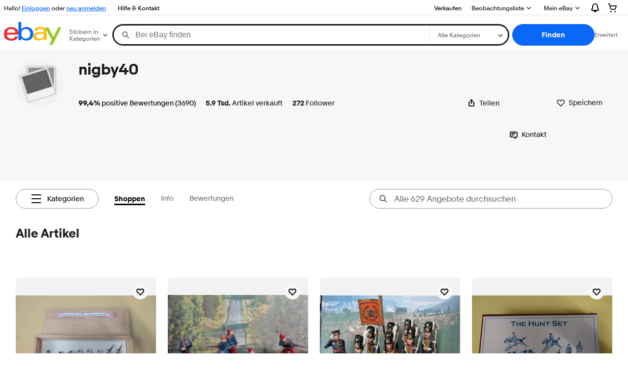

--- FILE ---
content_type: text/html; charset=utf-8
request_url: https://www.ebay.ch/usr/nigby40?_trksid=p2047675.m3561.l2559
body_size: 190045
content:
<!DOCTYPE html><html lang=de><head><!--storenode#s0-1-0-2--><link rel="dns-prefetch" href="//ir.ebaystatic.com"><link rel="dns-prefetch" href="//secureir.ebaystatic.com"><link rel="dns-prefetch" href="//i.ebayimg.com"><link rel="dns-prefetch" href="//rover.ebay.com"><script>$ssgST=new Date().getTime();</script><!--storenode/--><script type="text/javascript"  data-inlinepayload={"loggerProps":{"serviceName":"storenode","serviceConsumerId":"urn:ebay-marketplace-consumerid:c52f9baf-cb31-4942-b20b-3034eab7d613","serviceVersion":"storenode-1.0.0_20251121191016714","siteId":193,"environment":"production","captureUncaught":true,"captureUnhandledRejections":true,"endpoint":"https://svcs.ebay.com/"}}>(()=>{"use strict";const e={unstructured:{message:"string"},event:{kind:"string",detail:"string"},exception:{"exception.type":"string","exception.message":"string","exception.stacktrace":"string","exception.url":"string"}},t=JSON.parse('{"logs":"https://ir.ebaystatic.com/cr/v/c01/logs.dae067de06d6d3663c6f.bundle.js"}');const r=(e,t)=>{const r="undefined"!=typeof window?window.location.href:"/index.js";return{type:"exception","exception.context":t||"","exception.type":e?.name||"","exception.message":e?.message||"","exception.stacktrace":e?.stack||"","exception.url":r}},n=(e,r,n)=>{let o=!1;const i=[];let a=e=>{o?(e=>{console.warn("Logger failed initialization (see earlier error logs) — failed to send log: ",e)})(e):i.push(e)};return n({event:"Preload",value:a}),(async e=>{let r=2;const n=async()=>{let o;r--;try{o=await import(t[e])}catch(e){if(r>0)return console.error("@ebay/rum-web failed to lazy load module; retrying",e),n();throw console.error("@ebay/rum-web failed to lazy load module; fatal",e),e}return function(e,t){if("object"!=typeof(r=e)||null===r||Array.isArray(r)||e.key!==t||void 0===e.factory)throw new Error("Invalid module loaded");var r}(o,e),o};return n()})("logs").then((t=>{const{factory:n}=t;return n(e,r)})).then((e=>{a=e,n({event:"Complete",value:a}),i.forEach((e=>a(e))),i.length=0})).catch((e=>{console.error(e.message),o=!0,n({event:"Error",value:e}),i.forEach((e=>a(e))),i.length=0})),t=>{((e,t)=>"shouldIgnore"in e&&void 0!==e.shouldIgnore?e.shouldIgnore(t):"ignoreList"in e&&void 0!==e.ignoreList&&((e,t)=>null!==Object.values(e).filter(Boolean).join(" ").match(t))(t,e.ignoreList))(e,t)||a(t)}},o=e=>({log:t=>e({type:"unstructured",message:t}),error:(t,n)=>e(r(t,n)),event:t=>e(t)}),i="@ebay/rum/request-status",a=Symbol.for("@ebay/rum/logger"),s=e=>{window.dispatchEvent(new CustomEvent("@ebay/rum/ack-status",{detail:e}))};function c(e,t){!1===e&&new Error(`RUM_INLINE_ERR_CODE: ${t}`)}(t=>{const c=(()=>{let e={status:"Initialize"};const t=()=>s(e);return window.addEventListener(i,t),{updateInlinerState:t=>{e=t,s(e)},dispose:()=>window.removeEventListener(i,t)}})();try{const i=((t,i=(()=>{}))=>{if((e=>{if(!e.endpoint)throw new Error('Unable to initialize logger. "endpoint" is a required property in the input object.');if(!e.serviceName)throw new Error('Unable to initialize logger. "serviceName" is a required property in the input object.');if(e.customSchemas&&!e.namespace)throw new Error('Unable to initialize logger. "namespace" is a required property in the input object if you provide customeSchemas.')})(t),"undefined"==typeof window)return{...o((()=>{})),noop:!0};const a={...t.customSchemas,...e},s=n((e=>{return"ignoreList"in e?{...e,ignoreList:(t=e.ignoreList,new RegExp(t.map((e=>`(${e})`)).join("|"),"g"))}:e;var t})(t),a,i);return t.captureUncaught&&(e=>{window.addEventListener("error",(t=>{if(t.error instanceof Error){const n=r(t.error,"Uncaught Error Handler");e(n)}}))})(s),t.captureUnhandledRejections&&(e=>{window.addEventListener("unhandledrejection",(t=>{if(t.reason instanceof Error){const n=r(t.reason,"Unhandled Rejection Handler");e(n)}}))})(s),o(s)})(t.loggerProps,(e=>t=>{if("Error"===t.event)return((e,t)=>{e.updateInlinerState({status:"Failure",error:t.value})})(e,t);var r;e.updateInlinerState({status:(r=t.event,"Complete"===r?"Success":r),logger:o(t.value)})})(c));t.onLoggerLoad&&t.onLoggerLoad(i),window[a]=i}catch(e){c.updateInlinerState({status:"Failure",error:e})}})({onLoggerLoad:()=>{},...(()=>{c(null!==document.currentScript,1);const e=document.currentScript.dataset.inlinepayload;return c(void 0!==e,2),JSON.parse(e)})()})})();</script><!--storenode#s0-1-0-3--><script id=ebay-rum></script><!--storenode/--><meta charset=utf-8><meta http-equiv=x-ua-compatible content=ie=edge><meta name=viewport content="width=device-width, initial-scale=1 minimum-scale=1"><!--storenode#s0-1-0-7--><noscript class=str-global-variables></noscript><!--storenode/--><!-- SEO METADATA START --><link rel="canonical" href="https://www.ebay.ch/usr/nigby40" /><meta name="description" content="nigby40 in eBay-Profilen folgen. Kaufen, Verkaufen und Sammeln auf eBay war noch nie so aufregend!" /><meta Property="og:url" Content="https://www.ebay.ch/usr/nigby40" /><meta Property="og:description" Content="nigby40 in eBay-Profilen folgen. Kaufen, Verkaufen und Sammeln auf eBay war noch nie so aufregend!" /><meta property="fb:app_id" content="102628213125203" /><meta name="google-adsense-account" content="sites-6603353820027325" /><link href="https://i.ebayimg.com" rel="preconnect" /><meta name="referrer" content="unsafe-url" /><link rel="preconnect" href="https://ir.ebaystatic.com" /><meta name="msvalidate.01" content="34E98E6F27109BE1A9DCF19658EEEE33" /><meta Property="og:title" Content="nigby40 auf eBay" /><meta name="y_key" content="452570eb7d89658b" /><title>nigby40 auf eBay</title><meta name="google-site-verification" content="VVtN8QvFMzGj2hu3TrX-znDMIqZ80Bp2M_Mah6B6eHM" /><!-- SEO METADATA END --><script src="https://ir.ebaystatic.com/rs/c/storenode/npm.presence-ui.32bcbd66.js" crossorigin async></script><script src="https://ir.ebaystatic.com/rs/c/storenode/npm.ebayui-core.75b401f3.js" crossorigin async></script><script src="https://ir.ebaystatic.com/rs/c/storenode/npm.ux-app.f143b773.js" crossorigin async></script><script src="https://ir.ebaystatic.com/rs/c/storenode/npm.ux-core.a88d1121.js" crossorigin async></script><script src="https://ir.ebaystatic.com/rs/c/storenode/npm.recs-ui-core.58a8a09e.js" crossorigin async></script><script src="https://ir.ebaystatic.com/rs/c/storenode/npm.merch-ui-component.9cf98c54.js" crossorigin async></script><script src="https://ir.ebaystatic.com/rs/c/storenode/npm.feedback-components.1ab1b17f.js" crossorigin async></script><script src="https://ir.ebaystatic.com/rs/c/storenode/894.fd16ac9f.js" crossorigin async></script><script src="https://ir.ebaystatic.com/rs/c/storenode/pages_RUeH.e55f5c68.js" crossorigin async></script><link rel="stylesheet" href="https://ir.ebaystatic.com/rs/c/storenode/544.1713974f.css"><link rel="stylesheet" href="https://ir.ebaystatic.com/rs/c/storenode/894.44ffade2.css"><link rel="stylesheet" href="https://ir.ebaystatic.com/rs/c/storenode/pages_RUeH.8acb6d1b.css"><script>(function(w, d, e, u, c, g, a, b){ w["SSJSConnectorObj"] = w["SSJSConnectorObj"] || {ss_cid : c, domain_info: "auto"}; w[g] = function(i, j){w["SSJSConnectorObj"][i] = j}; a = d.createElement(e); a.async = true; a.src = u; b = d.getElementsByTagName(e)[0]; b.parentNode.insertBefore(a, b); })(window,document,"script","https://ir.ebaystatic.com/cr/v/c01/radware_stormcaster_v24.js","bjot","ssConf"); ssConf("c1" , "https://cas.avalon.perfdrive.com"); var __uzdbm_3="7f6000158ff768-b009-4329-a0c5-8437b0fbb48e17647666875650-dfd7f2025abdc20610";var __uzdbm_4="false";</script></head><body class="no-touch str-profile"><link rel="stylesheet" type="text/css" href="https://ir.ebaystatic.com/rs/c/globalheaderweb/index_lcNW.72c44f53.css"><div><script type="text/javascript">var GHpre = {"ghxc":[],"ghxs":["gh.evo.2b"],"userAuth":false,"userId":"","fn":"","shipToLocation":""}</script><!--globalheaderweb#s0-1-4--><link rel="manifest" href="https://www.ebay.ch/manifest.json"><!--globalheaderweb#s0-1-4-1-0--><script>
(function(){const e=window.GH||{};try{const o=e=>e==="true";const t=o("false");const i=/[\W_]/g;const r=window.location.hostname.includes("sandbox");let n="https://www.ebay.ch";if(r){n=n.replace("www","sandbox")}e.__private=e.__private||{};e.C={siteId:"193",env:"production",lng:"de-CH",pageId:Number("3671980"),xhrBaseUrl:n};e.__private.risk={behavior_collection_interval:JSON.parse("{\"2500857\":5000,\"2507978\":5000,\"default\":15000}"),id:window.GHpre?.userId};e.__private.fsom={linkUrl:"https://www.m.ebay.ch",linkText:"Zur mobilen Website wechseln"};e.__private.ACinit={isGeo:o("false"),isQA:t,factors:JSON.parse("[\"gh.evo.2b\"]")};e.__private.isQA=t;try{e.__private.ghx=[...(window.GHpre?.ghxc||[]).map((e=>e.replace(i,""))),...(window.GHpre?.ghxs||[]).map((e=>e.replace(i,"")))]}catch(o){e.__private.ghx=[]}e.resetCart=function(o){const t=new CustomEvent("updateCart",{detail:o});document.dispatchEvent(t);e.__private.cartCount=o};e.userAuth=window.GHpre?.userAuth||false;e.shipToLocation=window.GHpre?.shipToLocation;window.GH=e}catch(o){console.error(o);window.GH=e||{}}})();
</script><!--globalheaderweb/--><!--globalheaderweb#s0-1-4-1-2--><script>
    window.GH.__private.scandal = {
        isGeo: function() {return false;},
        getPageID: function() {return 3671980;},
        getSiteID: function() {return "193";}
    };
</script><!--globalheaderweb/--><!--globalheaderweb#s0-1-4-2-0--><!--globalheaderweb/--><!--globalheaderweb^s0-1-4-3 s0-1-4 3--><!--globalheaderweb/--><!--globalheaderweb^s0-1-4-4 s0-1-4 4--><!--globalheaderweb/--><!--globalheaderweb^s0-1-4-5 s0-1-4 5--><div data-marko-key="@gh-border s0-1-4-5" id="gh-gb" class="gh-sch-prom" tabindex="-1"></div><!--globalheaderweb/--><div class="ghw"><header data-marko-key="@gh s0-1-4" id="gh" class="gh-header"><div class="gh-a11y-skip-button"><a class="gh-a11y-skip-button__link" href="#mainContent" tabindex="1">Zum Hauptinhalt</a></div><nav class="gh-nav"><div class="gh-nav__left-wrap"><!--globalheaderweb#s0-1-4-8-3[0]-0--><span class="gh-identity"><span data-marko-key="5 s0-1-4-8-3[0]-0" id="gh-ident-srvr-wrap" class="gh-identity__srvr"><!--F#6--><span class="gh-identity__greeting">Hallo <span><span id="gh-ident-srvr-name"></span>!</span></span><!--F/--><!--F#7--><script>
    (function(){
        const pre = window.GHpre || {};
        function hide() {
            const wrap = document.getElementById('gh-ident-srvr-wrap');
            if (wrap) { wrap.classList.add('gh-identity__srvr--unrec') };
        }
        if (pre.userAuth) {
            const nm = document.getElementById('gh-ident-srvr-name');
            const user = GH.C.siteId === '77' ? pre.userId || pre.fn : pre.fn || pre.userId;
            nm && user ? nm.textContent = decodeURIComponent(user) : hide();
        } else {
            hide();
        }
    })();
</script><!--F/--><!--globalheaderweb^s0-1-4-8-3[0]-0-8 s0-1-4-8-3[0]-0 8--><span class="gh-identity-signed-out-unrecognized">Hallo! <a _sp="m570.l1524" href="https://signin.ebay.ch/ws/eBayISAPI.dll?SignIn&amp;sgfl=gh">Einloggen</a><span class="hide-at-md"> oder <a _sp="m570.l2621" href="https://signup.ebay.ch/pa/crte">neu anmelden</a></span></span><!--globalheaderweb/--></span></span><!--globalheaderweb/--><span class="gh-nav-link"><a _sp="m570.l1545" href="https://www.ebay.ch/help/home" aria-label="Hilfe &amp; Kontakt">Hilfe &amp; Kontakt</a></span></div><div class="gh-nav__right-wrap"><!--globalheaderweb#s0-1-4-8-8--><!--globalheaderweb/--><!--globalheaderweb#s0-1-4-8-9--><!--globalheaderweb/--><span class="gh-nav-link"><a _sp="m570.l1528" href="https://www.ebay.ch/sl/sell" aria-label="Verkaufen">Verkaufen</a></span><!--globalheaderweb#s0-1-4-8-12-0--><div class="gh-flyout is-right-aligned gh-watchlist"><!--F#1--><a class="gh-flyout__target" href="https://www.ebay.ch/mye/myebay/watchlist" _sp="m570.l47137"><!--F#6--><span class="gh-watchlist__target">Beobachtungsliste</span><!--F/--><!--F#7--><svg class="gh-flyout__chevron icon icon--12" focusable="false" tabindex="-1" aria-hidden="true"><defs><symbol viewBox="0 0 12 12" id="icon-chevron-down-12"><path fill-rule="evenodd" clip-rule="evenodd" d="M1.808 4.188a.625.625 0 0 1 .884 0L6 7.495l3.308-3.307a.625.625 0 1 1 .884.885l-3.75 3.749a.625.625 0 0 1-.884 0l-3.75-3.749a.626.626 0 0 1 0-.885Z"></path></symbol></defs><use href="#icon-chevron-down-12"></use></svg><!--F/--></a><button aria-controls="s0-1-4-8-12-0-0-dialog" aria-expanded="false" aria-haspopup="true" class="gh-flyout__target-a11y-btn" tabindex="0">Beobachtungsliste einblenden</button><!--F/--><div class="gh-flyout__dialog" id="s0-1-4-8-12-0-0-dialog"><div class="gh-flyout__box"><!--F#4--><!--F/--></div></div></div><!--globalheaderweb/--><!--globalheaderweb#s0-1-4-8-13--><!--globalheaderweb^s0-1-4-8-13-0 s0-1-4-8-13 0--><div class="gh-flyout is-left-aligned gh-my-ebay"><!--F#1--><a class="gh-flyout__target" href="https://www.ebay.ch/mys/home?source=GBH" _sp="m570.l2919"><!--F#6--><span class="gh-my-ebay__link gh-rvi-menu">Mein eBay<i class="gh-sprRetina gh-eb-arw gh-rvi-chevron"></i></span><!--F/--><!--F#7--><svg class="gh-flyout__chevron icon icon--12" focusable="false" tabindex="-1" aria-hidden="true"><use href="#icon-chevron-down-12"></use></svg><!--F/--></a><button aria-controls="s0-1-4-8-13-0-dialog" aria-expanded="false" aria-haspopup="true" class="gh-flyout__target-a11y-btn" tabindex="0">Mein eBay einblenden</button><!--F/--><div class="gh-flyout__dialog" id="s0-1-4-8-13-0-dialog"><div class="gh-flyout__box"><!--F#4--><ul class="gh-my-ebay__list"><li class="gh-my-ebay__list-item"><a href="https://www.ebay.ch/mye/myebay/summary" _sp="m570.l1533" tabindex="0">Zusammenfassung</a></li><li class="gh-my-ebay__list-item"><a href="https://www.ebay.ch/mye/myebay/rvi" _sp="m570.l9225" tabindex="0">Zuletzt angesehen</a></li><li class="gh-my-ebay__list-item"><a href="https://www.ebay.ch/mye/myebay/bidsoffers" _sp="m570.l1535" tabindex="0">Gebote/Preisvorschläge</a></li><li class="gh-my-ebay__list-item"><a href="https://www.ebay.ch/mye/myebay/watchlist" _sp="m570.l1534" tabindex="0">Beobachtungsliste</a></li><li class="gh-my-ebay__list-item"><a href="https://www.ebay.ch/mye/myebay/purchase" _sp="m570.l1536" tabindex="0">Kaufen - Übersicht</a></li><li class="gh-my-ebay__list-item"><a href="https://www.ebay.ch/mys/home?CurrentPage=MyeBayAllSelling&amp;ssPageName=STRK:ME:LNLK:MESX&amp;source=GBH" _sp="m570.l1537" tabindex="0">Verkaufen - Übersicht</a></li><li class="gh-my-ebay__list-item"><a href="https://www.ebay.ch/mye/myebay/saved" _sp="m570.l187417" tabindex="0">Gespeicherter Feed</a></li><li class="gh-my-ebay__list-item"><a href="https://www.ebay.ch/mye/myebay/savedsearches" _sp="m570.l9503" tabindex="0">Gespeicherte Suchen</a></li><li class="gh-my-ebay__list-item"><a href="https://www.ebay.ch/mye/myebay/savedsellers" _sp="m570.l9505" tabindex="0">Gespeicherte Verkäufer</a></li><li class="gh-my-ebay__list-item"><a href="https://mesg.ebay.ch/mesgweb/ViewMessages/0" _sp="m570.l1539" tabindex="0">Nachrichten</a></li></ul><!--F/--></div></div></div><!--globalheaderweb/--><!--globalheaderweb/--><!--globalheaderweb#s0-1-4-8-14-0--><div class="gh-notifications"><div class="gh-flyout is-right-aligned gh-flyout--icon-target"><!--F#2--><button class="gh-flyout__target" aria-controls="s0-1-4-8-14-0-1-dialog" aria-expanded="false" aria-haspopup="true"><!--F#10--><span class="gh-hidden">Benachrichtigungen einblenden</span><svg class="icon icon--20" focusable="false" aria-hidden="true"><defs><symbol viewBox="0 0 20 20" id="icon-notification-20"><path fill-rule="evenodd" clip-rule="evenodd" d="M6 6.982a4 4 0 0 1 8 0v2.68c0 .398.106.79.307 1.135l1.652 2.827a.25.25 0 0 1-.216.376H4.256a.25.25 0 0 1-.216-.376l1.653-2.827A2.25 2.25 0 0 0 6 9.662v-2.68ZM4 7a6 6 0 1 1 12 0v2.662a.25.25 0 0 0 .034.126l1.652 2.827c.877 1.5-.205 3.385-1.943 3.385H13a3 3 0 0 1-6 0H4.256c-1.737 0-2.819-1.885-1.942-3.385l1.652-2.827A.25.25 0 0 0 4 9.662V7Zm5 9h2a1 1 0 1 1-2 0Z"></path></symbol></defs><use href="#icon-notification-20"></use></svg><!--F/--><!--F#11--><!--F/--></button><!--F/--><div class="gh-flyout__dialog" id="s0-1-4-8-14-0-1-dialog"><div class="gh-flyout__box"><!--F#4--><div class="gh-notifications__dialog"><div class="gh-notifications__notloaded"><span class="gh-notifications__signin">Bitte <a _sp="m570.l2881" href="https://signin.ebay.com/ws/eBayISAPI.dll?SignIn&amp;sgfl=nf&amp;ru=">einloggen</a>, um Benachrichtigungen zu sehen.</span></div><div data-marko-key="@dynamic s0-1-4-8-14-0" class="gh-notifications__loaded"></div></div><!--F/--></div></div></div></div><!--globalheaderweb/--><div class="gh-cart"><!--globalheaderweb#s0-1-4-8-15-1--><div class="gh-flyout is-right-aligned gh-flyout--icon-target"><!--F#1--><a class="gh-flyout__target" href="https://cart.ebay.ch" _sp="m570.l2633"><!--F#6--><span class="gh-cart__icon" aria-label="Ihr Warenkorb enthält 0 Artikel."><svg class="icon icon--20" focusable="false" aria-hidden="true"><defs><symbol viewBox="0 0 20 20" id="icon-cart-20"><path fill-rule="evenodd" clip-rule="evenodd" d="M2.236 4H1a1 1 0 1 1 0-2h1.97c.458-.014.884.296 1 .755L4.855 6H17c.654 0 1.141.646.962 1.274l-1.586 5.55A3 3 0 0 1 13.491 15H7.528a3 3 0 0 1-2.895-2.21L2.236 4Zm4.327 8.263L5.4 8h10.274l-1.221 4.274a1 1 0 0 1-.962.726H7.528a1 1 0 0 1-.965-.737Z"></path><path d="M8 18.5a1.5 1.5 0 1 1-3 0 1.5 1.5 0 0 1 3 0Zm6.5 1.5a1.5 1.5 0 1 0 0-3 1.5 1.5 0 0 0 0 3Z"></path></symbol></defs><use href="#icon-cart-20"></use></svg></span><!--F/--><!--F#7--><!--F/--></a><button aria-controls="s0-1-4-8-15-1-0-dialog" aria-expanded="false" aria-haspopup="true" class="gh-flyout__target-a11y-btn" tabindex="0">Warenkorb einblenden</button><!--F/--><div class="gh-flyout__dialog" id="s0-1-4-8-15-1-0-dialog"><div class="gh-flyout__box"><!--F#4--><div class="gh-cart__dialog"><div class="gh-flyout-loading gh-cart__loading"><span class="progress-spinner progress-spinner--large gh-flyout-loading__spinner" role="img" aria-label="Laden..."><svg class="icon icon--30" focusable="false" aria-hidden="true"><defs><symbol viewBox="0 0 24 24" fill="none" id="icon-spinner-30"><path fill-rule="evenodd" clip-rule="evenodd" d="M12 2C10.0222 2 8.08879 2.58649 6.4443 3.6853C4.79981 4.78412 3.51809 6.3459 2.76121 8.17317C2.00433 10.0004 1.8063 12.0111 2.19215 13.9509C2.578 15.8907 3.53041 17.6725 4.92894 19.0711C6.32746 20.4696 8.10929 21.422 10.0491 21.8079C11.9889 22.1937 13.9996 21.9957 15.8268 21.2388C17.6541 20.4819 19.2159 19.2002 20.3147 17.5557C21.4135 15.9112 22 13.9778 22 12C22 11.4477 22.4477 11 23 11C23.5523 11 24 11.4477 24 12C24 14.3734 23.2962 16.6935 21.9776 18.6668C20.6591 20.6402 18.7849 22.1783 16.5922 23.0866C14.3995 23.9948 11.9867 24.2324 9.65892 23.7694C7.33115 23.3064 5.19295 22.1635 3.51472 20.4853C1.83649 18.8071 0.693605 16.6689 0.230582 14.3411C-0.232441 12.0133 0.00519943 9.60051 0.913451 7.4078C1.8217 5.21509 3.35977 3.34094 5.33316 2.02236C7.30655 0.703788 9.62663 0 12 0C12.5523 0 13 0.447715 13 1C13 1.55228 12.5523 2 12 2Z" fill="var(--color-spinner-icon-background, #3665F3)"></path><path fill-rule="evenodd" clip-rule="evenodd" d="M14.1805 1.17194C14.3381 0.642616 14.895 0.341274 15.4243 0.498872C17.3476 1.07149 19.0965 2.11729 20.5111 3.54055C21.9257 4.96382 22.9609 6.71912 23.5217 8.64584C23.6761 9.17611 23.3714 9.73112 22.8411 9.88549C22.3108 10.0399 21.7558 9.73512 21.6015 9.20485C21.134 7.59925 20.2715 6.13651 19.0926 4.95045C17.9138 3.76439 16.4563 2.8929 14.8536 2.41572C14.3243 2.25812 14.0229 1.70126 14.1805 1.17194Z" fill="var(--color-spinner-icon-foreground, #E5E5E5)"></path></symbol></defs><use href="#icon-spinner-30"></use></svg></span><span>Laden...</span></div><div data-marko-key="@dynamic s0-1-4-8-15-1" id="gh-minicart-hover-body"></div></div><!--F/--></div></div></div><!--globalheaderweb/--></div></div></nav><section data-marko-key="@gh-main s0-1-4" class="gh-header__main"><div class="gh-header__logo-cats-wrap"><a href="https://www.ebay.ch" _sp="m570.l2586" class="gh-logo" tabindex="2"><svg xmlns="http://www.w3.org/2000/svg" width="117" height="48" viewBox="0 0 122 48.592" id="gh-logo" aria-labelledby="ebayLogoTitle"><title id="ebayLogoTitle">eBay-Startseite</title><g><path fill="#F02D2D" d="M24.355 22.759c-.269-5.738-4.412-7.838-8.826-7.813-4.756.026-8.544 2.459-9.183 7.915zM6.234 26.93c.364 5.553 4.208 8.814 9.476 8.785 3.648-.021 6.885-1.524 7.952-4.763l6.306-.035c-1.187 6.568-8.151 8.834-14.145 8.866C4.911 39.844.043 33.865-.002 25.759c-.05-8.927 4.917-14.822 15.765-14.884 8.628-.048 14.978 4.433 15.033 14.291l.01 1.625z"></path><path fill="#0968F6" d="M46.544 35.429c5.688-.032 9.543-4.148 9.508-10.32s-3.947-10.246-9.622-10.214-9.543 4.148-9.509 10.32 3.974 10.245 9.623 10.214zM30.652.029l6.116-.034.085 15.369c2.978-3.588 7.1-4.65 11.167-4.674 6.817-.037 14.412 4.518 14.468 14.454.045 8.29-5.941 14.407-14.422 14.454-4.463.026-8.624-1.545-11.218-4.681a33.237 33.237 0 01-.19 3.731l-5.994.034c.09-1.915.185-4.364.174-6.322z"></path><path fill="#FFBD14" d="M77.282 25.724c-5.548.216-8.985 1.229-8.965 4.883.013 2.365 1.94 4.919 6.7 4.891 6.415-.035 9.826-3.556 9.794-9.289v-.637c-2.252.02-5.039.054-7.529.152zm13.683 7.506c.01 1.778.071 3.538.232 5.1l-5.688.032a33.381 33.381 0 01-.225-3.825c-3.052 3.8-6.708 4.909-11.783 4.938-7.532.042-11.585-3.915-11.611-8.518-.037-6.665 5.434-9.049 14.954-9.318 2.6-.072 5.529-.1 7.945-.116v-.637c-.026-4.463-2.9-6.285-7.854-6.257-3.68.021-6.368 1.561-6.653 4.2l-6.434.035c.645-6.566 7.53-8.269 13.595-8.3 7.263-.04 13.406 2.508 13.448 10.192z"></path><path fill="#92C821" d="M91.939 19.852l-4.5-8.362 7.154-.04 10.589 20.922 10.328-21.02 6.486-.048-18.707 37.251-6.85.039 5.382-10.348-9.887-18.393"></path></g></svg></a><!--globalheaderweb#s0-1-4-11-0--><div class="gh-categories"><div class="gh-flyout is-left-aligned"><!--F#2--><button class="gh-flyout__target" tabindex="3" aria-controls="s0-1-4-11-0-1-dialog" aria-expanded="false" aria-haspopup="true"><!--F#10--><span class="gh-categories__title">Stöbern in Kategorien</span><!--F/--><!--F#11--><svg class="gh-flyout__chevron icon icon--12" focusable="false" tabindex="-1" aria-hidden="true"><use href="#icon-chevron-down-12"></use></svg><!--F/--></button><!--F/--><div class="gh-flyout__dialog" id="s0-1-4-11-0-1-dialog"><div class="gh-flyout__box"><!--F#4--><!--F/--></div></div></div></div><!--globalheaderweb/--></div><form id="gh-f" class="gh-search" method="get" action="/sch/i.html" target="_top"><div id="gh-search-box" class="gh-search-box__wrap"><div class="gh-search__wrap"><!--globalheaderweb#s0-1-4-12-4--><div id="gh-ac-wrap" class="gh-search-input__wrap"><input data-marko="{&quot;oninput&quot;:&quot;handleTextUpdate s0-1-4-12-4 false&quot;,&quot;onfocusin&quot;:&quot;handleMarkTimer s0-1-4-12-4 false&quot;,&quot;onkeydown&quot;:&quot;handleMarkTimer s0-1-4-12-4 false&quot;}" data-marko-key="@input s0-1-4-12-4" id="gh-ac" class="gh-search-input gh-tb ui-autocomplete-input" title="Finden" type="text" placeholder="Bei eBay finden" aria-autocomplete="list" aria-expanded="false" size="50" maxlength="300" aria-label="Bei eBay finden" name="_nkw" autocapitalize="off" autocorrect="off" spellcheck="false" autocomplete="off" aria-haspopup="true" role="combobox" tabindex="4" value><!--globalheaderweb#s0-1-4-12-4-1-0--><svg data-marko-key="@svg s0-1-4-12-4-1-0" class="gh-search-input__icon icon icon--16" focusable="false" aria-hidden="true"><defs data-marko-key="@defs s0-1-4-12-4-1-0"><symbol viewBox="0 0 16 16" id="icon-search-16"><path d="M3 6.5a3.5 3.5 0 1 1 7 0 3.5 3.5 0 0 1-7 0Zm11.76 6.85-.021-.01-3.71-3.681-.025-.008A5.465 5.465 0 0 0 12 6.5 5.5 5.5 0 1 0 6.5 12a5.47 5.47 0 0 0 3.118-.972l3.732 3.732a1 1 0 0 0 1.41-1.41Z"></path></symbol></defs><use href="#icon-search-16"></use></svg><!--globalheaderweb/--><!--globalheaderweb^s0-1-4-12-4-@clear s0-1-4-12-4 @clear--><button data-marko="{&quot;onclick&quot;:&quot;handleClick s0-1-4-12-4-@clear false&quot;,&quot;onkeydown&quot;:&quot;handleKeydown s0-1-4-12-4-@clear false&quot;,&quot;onfocus&quot;:&quot;handleFocus s0-1-4-12-4-@clear false&quot;,&quot;onblur&quot;:&quot;handleBlur s0-1-4-12-4-@clear false&quot;}" class="gh-search-input__clear-btn icon-btn icon-btn--transparent icon-btn--small" data-ebayui type="button" aria-label="Suche löschen" tabindex="5"><!--globalheaderweb#s0-1-4-12-4-@clear-1-2-0--><svg data-marko-key="@svg s0-1-4-12-4-@clear-1-2-0" class="gh-search-input__clear-icon icon icon--16" focusable="false" aria-hidden="true"><defs data-marko-key="@defs s0-1-4-12-4-@clear-1-2-0"><symbol viewBox="0 0 16 16" id="icon-clear-16"><path d="M8 0a8 8 0 1 0 0 16A8 8 0 0 0 8 0Zm3.71 10.29a1 1 0 1 1-1.41 1.41L8 9.41l-2.29 2.3A1 1 0 0 1 4.3 10.3L6.59 8l-2.3-2.29a1.004 1.004 0 0 1 1.42-1.42L8 6.59l2.29-2.29a1 1 0 0 1 1.41 1.41L9.41 8l2.3 2.29Z"></path></symbol></defs><use href="#icon-clear-16"></use></svg><!--globalheaderweb/--></button><!--globalheaderweb/--></div><!--globalheaderweb/--><!--globalheaderweb#s0-1-4-12-5--><select data-marko="{&quot;onchange&quot;:&quot;handleCategorySelect s0-1-4-12-5 false&quot;}" aria-label="Wählen Sie eine Kategorie für die Suche aus" class="gh-search-categories" size="1" id="gh-cat" name="_sacat" tabindex="5"><option value="0">Alle Kategorien</option></select><!--globalheaderweb/--></div></div><input type="hidden" value="R40" name="_from"><input type="hidden" name="_trksid" value="m570.l1313"><!--globalheaderweb#s0-1-4-12-8--><div class="gh-search-button__wrap"><!--globalheaderweb^s0-1-4-12-8-@btn s0-1-4-12-8 @btn--><button data-marko="{&quot;onclick&quot;:&quot;handleClick s0-1-4-12-8-@btn false&quot;,&quot;onkeydown&quot;:&quot;handleKeydown s0-1-4-12-8-@btn false&quot;,&quot;onfocus&quot;:&quot;handleFocus s0-1-4-12-8-@btn false&quot;,&quot;onblur&quot;:&quot;handleBlur s0-1-4-12-8-@btn false&quot;}" class="gh-search-button btn btn--primary" data-ebayui type="submit" id="gh-search-btn" role="button" value="Finden" tabindex="6"><span class="gh-search-button__label">Finden</span><!--globalheaderweb#s0-1-4-12-8-@btn-7-2-0--><svg data-marko-key="@svg s0-1-4-12-8-@btn-7-2-0" class="gh-search-button__icon icon icon--16" focusable="false" aria-hidden="true"><use href="#icon-search-16"></use></svg><!--globalheaderweb/--></button><!--globalheaderweb/--><a class="gh-search-button__advanced-link" href="https://www.ebay.ch/sch/ebayadvsearch" _sp="m570.l2614" tabindex="7">Erweitert</a></div><!--globalheaderweb/--></form></section></header></div><div id="widgets-placeholder" class="widgets-placeholder"></div><!--globalheaderweb/--><div class="ghw" id="glbfooter" style="display:none"><!--globalheaderweb#s0-1-5-1--><!--globalheaderweb/--><!--globalheaderweb#s0-1-5-2-0--><!--globalheaderweb/--></div><!-- ghw_reverted --></div><!--storenode#s0-1-0-13--><!--storenode/--><!--storenode#s0-1-0-14--><div id=follow-ebay-helper prefix=fol csrf=a7317926aee79b30cf2c935b67f7890155fe53d2ab9bb887951a83d5ba12c91c><span class=csrf-ajax-follow-exp><input type="hidden" name="srt" value="01000b00000050c98f2414558ec12d11867d8566938c32a810a1c75112b7d3f89e9ac3678c4237bcdf321a932c39a87dea8caca2afb6c6f498afe04ae48c2d9a3e39daea4ef9fb5c1037cd9cd42bbaeab7f8e21e302549" ></span><span class=csrf-ajax-unfollow-exp><input type="hidden" name="srt" value="01000b000000508df6aedf91031fee29ce5cfba063b5099cfa32ed6103b2b13fdfbe4b8c7f8492648a39e0fc165d2cb4fca67d9db8fae36bb9ff09775ed6dfe0b8602b22c454f369425d2a2b215006e49c7f8a5d9e8c13" ></span><span class=csrf-ajax-dismiss-exp><input type="hidden" name="srt" value="01000b0000005029c8df508a729095d2bc80f115088e19f45588a73fc9baf450b7cc54456b9b3e7961b994e28fa24eca8fe43d2007885bbf1dbe010f7f504f4ce272ed19a3b7e324bdf715f3396fb4b58d625034efeaac" ></span></div><!--storenode/--><!--storenode#s0-1-0-15--><div class=str-sticky-header><div class=str-sticky-header__content><div class="str-sticky-header__left-nav-btn dweb"><button class=str-left-nav-button data-track='{"eventFamily":"STOREFRONT","eventAction":"ACTN","actionKind":"CLICK","operationId":"3418065","flushImmediately":false,"eventProperty":{"soid":"P1UryjXGRai","action":"Filter","ads-soid":"611788375","moduledtl":"90858","spid":"P1UryjXGRai","sid":"p3418065.m90858.l149712"}}' aria-expanded=false aria-controls=str-left-nav><svg class="icon icon--24" focusable=false aria-hidden=true><defs><symbol viewbox="0 0 24 24" id=icon-menu-24><path d="M3 5h18a1 1 0 0 0 0-2H3a1 1 0 0 0 0 2Zm18 6H3a1 1 0 0 0 0 2h18a1 1 0 0 0 0-2ZM3 19h18a1 1 0 0 1 0 2H3a1 1 0 0 1 0-2Z"></path></symbol></defs><use href="#icon-menu-24" /></svg><span class="str-left-nav-button__label clipped">Kategorien</span></button></div><div class="str-sticky-header__left-nav-btn mweb"><button aria-label="Stöbern in Kategorien" class="str-category-button str-left-nav-button"><svg class="icon icon--24" focusable=false aria-hidden=true><use href="#icon-menu-24" /></svg></button></div><div class=str-sticky-header__profile-image><a href=https://www.ebay.ch/usr/nigby40 data-track='{"eventFamily":"STOREFRONT","eventAction":"ACTN","actionKind":"CLICK","operationId":"3418065","flushImmediately":false,"eventProperty":{"soid":"P1UryjXGRai","ads-soid":"611788375","moduledtl":"145719","spid":"P1UryjXGRai","sid":"p3418065.m145719.l58102"}}' aria-label=nigby40><img src=https://i.ebayimg.com/images/g/1CwAAOSwHzZkSqkK/s-l140.webp></a></div><div class=str-sticky-header__store-name><a href=https://www.ebay.ch/usr/nigby40 data-track='{"eventFamily":"STOREFRONT","eventAction":"ACTN","actionKind":"CLICK","operationId":"3418065","flushImmediately":false,"eventProperty":{"soid":"P1UryjXGRai","ads-soid":"611788375","moduledtl":"145719","spid":"P1UryjXGRai","sid":"p3418065.m145719.l58102"}}'><!--F#@0-->nigby40<!--F/--></a></div><div class=str-sticky-header__search><div class=str-search-wrap><form class=str-search data-testid=search-bar><svg class="icon icon--24" focusable=false aria-hidden=true><defs><symbol viewbox="0 0 24 24" id=icon-search-24><path d="M3 10a7 7 0 1 1 14 0 7 7 0 0 1-14 0Zm19.703 11.29-5.67-5.67-.008-.003A8.954 8.954 0 0 0 19 10a9 9 0 0 0-9-9 9 9 0 0 0-9 9 9 9 0 0 0 9 9 8.958 8.958 0 0 0 5.66-2.007l5.663 5.717c.19.187.445.292.71.29a1 1 0 0 0 .67-1.71Z"></path></symbol></defs><use href="#icon-search-24" /></svg><input  name=_bkw id=search-sticky class="str-search__input " value placeholder="Alle 629 Angebote durchsuchen" role=combobox spellcheck=false aria-label="Alle 629 Angebote durchsuchen" aria-autocomplete=list aria-expanded=false autocapitalize=off autocomplete=off autocorrect=off></form></div></div><div class=str-sticky-header__social><div class=str-sticky-header__social-content><div class=social-share><div data-track-social-share='{"eventFamily":"SOCSHARE","eventAction":"ACTN","actionKind":"CLICK","flushImmediately":false,"eventProperty":{"sid":"p4623447.m123689.l127365"}}' class=trigger-container><!--F#2--><button class=str-share-button data-track='{"eventFamily":"STOREFRONT","eventAction":"ACTN","actionKind":"CLICK","operationId":"3418065","flushImmediately":false,"eventProperty":{"soid":"P1UryjXGRai","ads-soid":"611788375","moduledtl":"173858","spid":"P1UryjXGRai","sid":"p3418065.m173858.l192326"}}'><svg class="icon icon--16" focusable=false aria-hidden=true><defs><symbol viewbox="0 0 16 16" id=icon-share-ios-16><path d="M8.707.293a1 1 0 0 0-1.414 0l-2 2a1 1 0 0 0 1.414 1.414L7 3.414V9a1 1 0 1 0 2 0V3.414l.293.293a1 1 0 0 0 1.414-1.414l-2-2Z"></path><path d="M4.5 5A2.5 2.5 0 0 0 2 7.5v5A2.5 2.5 0 0 0 4.5 15h7a2.5 2.5 0 0 0 2.5-2.5v-5A2.5 2.5 0 0 0 11.5 5H11a1 1 0 1 0 0 2h.5a.5.5 0 0 1 .5.5v5a.5.5 0 0 1-.5.5h-7a.5.5 0 0 1-.5-.5v-5a.5.5 0 0 1 .5-.5H5a1 1 0 0 0 0-2h-.5Z"></path></symbol></defs><use href="#icon-share-ios-16" /></svg><span class=str-share-button__text>Teilen</span></button><!--F/--></div></div><a href=https://www.ebay.ch/cnt/intermediatedFAQ?requested=nigby40 data-track='{"eventFamily":"STOREFRONT","eventAction":"ACTN","actionKind":"CLICK","operationId":"3418065","flushImmediately":false,"eventProperty":{"soid":"P1UryjXGRai","ads-soid":"611788375","moduledtl":"67167","spid":"P1UryjXGRai","sid":"p3418065.m67167.l63306"}}' class=str-contact-link aria-label=Kontakt><svg class="icon icon--16" focusable=false aria-hidden=true><defs><symbol viewbox="0 0 16 16" id=icon-text-messaging-16><path d="M3 5a1 1 0 0 1 1-1h7a1 1 0 1 1 0 2H4a1 1 0 0 1-1-1Zm1 2a1 1 0 0 0 0 2h4a1 1 0 0 0 0-2H4Z"></path><path fill-rule=evenodd d="M3 1a3 3 0 0 0-3 3v6a3 3 0 0 0 3 3h3.723l4.762 2.858A1.001 1.001 0 0 0 13 14.99V13a3 3 0 0 0 3-3V4a3 3 0 0 0-3-3H3Zm10 10a1 1 0 0 0 1-1V4a1 1 0 0 0-1-1H3a1 1 0 0 0-1 1v6a1 1 0 0 0 1 1h4c.197 0 .38.057.536.155L11 13.234V11h2Z"></path></symbol></defs><use href="#icon-text-messaging-16" /></svg><span class=str-contact-link__text>Kontakt</span></a><div class=str-follow-button><div class=follow-ebay-wrapper><!--F#12--><button class="follow-ebay btn btn-- btn--large btn--primary" data-ebayui type=button aria-label=Speichern data-foltrack='{"eventFamily":"STOREFRONT","eventAction":"ACTN","actionKind":"CLICK","operationId":"3418065","flushImmediately":false,"eventProperty":{"soid":"P1UryjXGRai","ads-soid":"611788375","moduledtl":"145719","spid":"P1UryjXGRai","sid":"p3418065.m145719.l50314"}}'><!--F#7--><span class="follow-heart-wrapper heartIcon "><span hidden><svg><symbol id=icon-save-small viewBox="0 0 16 14"><path fill-rule=evenodd d="M11.684 0c-.017 0 .017 0 0 0a4.236 4.236 0 00-3.022 1.267A6.93 6.93 0 008 2.084a6.826 6.826 0 00-.806-.966C6.44.366 5.383 0 4.31 0h-.05c-.934 0-1.87.272-2.591.865-2.152 1.767-2.142 4.708-.43 6.442l6.035 6.38a1.002 1.002 0 001.453 0l6.016-6.36A4.29 4.29 0 0011.708 0h-.024zm.009 1.5c.745 0 1.462.29 1.989.817a2.77 2.77 0 01.818 1.974c0 .746-.29 1.447-.847 2.004L8 12.271 2.306 6.252a2.798 2.798 0 01-.802-2.107c.042-.81.439-1.564 1.117-2.12.412-.339.994-.525 1.639-.525h.05c.727 0 1.392.248 1.825.68.232.231.445.486.63.756a1.498 1.498 0 002.47 0 5.33 5.33 0 01.502-.623 2.74 2.74 0 011.956-.813z" /></symbol></svg><svg><symbol id=icon-save-selected-small viewBox="0 0 16 14"><path d="M14.742 1.256A4.292 4.292 0 0011.66 0a4.18 4.18 0 00-2.998 1.267c-.24.255-.462.529-.66.818a6.86 6.86 0 00-.662-.818A4.182 4.182 0 004.34 0h-.035a4.291 4.291 0 00-3.068 7.308l6.036 6.38a1 1 0 001.453 0l6.015-6.36a4.292 4.292 0 000-6.072z" /></symbol></svg></span><svg class="follow-heart-icon icon icon--save-small" focusable=false height=16 width=16 aria-hidden=true><use xlink:href="#icon-save-small" /></svg></span><span class=follow-ebay_text>Speichern</span><!--F/--></button><!--F/--></div></div><button class="str-overflow-button icon-btn" data-ebayui type=button aria-label="Weitere Optionen für Verkäufer"><!--F#1--><svg class="icon icon--16" focusable=false aria-hidden=true><defs><symbol viewbox="0 0 16 16" id=icon-overflow-vertical-16><path d="M8 4.5a1.5 1.5 0 1 0 0-3 1.5 1.5 0 0 0 0 3Zm0 10a1.5 1.5 0 1 0 0-3 1.5 1.5 0 0 0 0 3ZM9.5 8a1.5 1.5 0 1 1-3 0 1.5 1.5 0 0 1 3 0Z"></path></symbol></defs><use href="#icon-overflow-vertical-16" /></svg><!--F/--></button></div></div></div></div><div class="str-header-wrap app-layout" data-testid=header-wrap><div class=str-header data-testid=header><style>
    /* REDESIGN: Enables letterboxing using blurred background image when page container is larger than 1280px */
    .page-grid-container .str-header {
        background-image: url();
        background-size: cover;
    }
</style></div><div class=str-header__sticky-sentinel></div><div class=str-left-nav__sticky-sentinel></div></div><div class="str-seller-card-wrap app-layout"><div class=str-seller-card><div class=str-seller-card__store-logo><section class=str-header__logo--wrapper><a class="str-header__logo str-header__logo--rounded" aria-label tabindex=-1 aria-hidden=true href=https://www.ebay.ch/usr/nigby40 data-track='{"eventFamily":"STOREFRONT","eventAction":"ACTN","actionKind":"CLICK","operationId":"3418065","flushImmediately":false,"eventProperty":{"soid":"P1UryjXGRai","ads-soid":"611788375","moduledtl":"145719","spid":"P1UryjXGRai","sid":"p3418065.m145719.l58102"}}'><img class=str-header__logo--img src=https://i.ebayimg.com/images/g/1CwAAOSwHzZkSqkK/s-l140.webp title=nigby40 alt=nigby40 data-testid=hdr-logo></a></section></div><div class=str-seller-card__store-name><h1><a href=https://www.ebay.ch/usr/nigby40 data-track='{"eventFamily":"STOREFRONT","eventAction":"ACTN","actionKind":"CLICK","operationId":"3418065","flushImmediately":false,"eventProperty":{"soid":"P1UryjXGRai","ads-soid":"611788375","moduledtl":"145719","spid":"P1UryjXGRai","sid":"p3418065.m145719.l58102"}}'><!--F#@0-->nigby40<!--F/--></a></h1></div><div class=str-seller-card__store-meta><div class=str-seller-card__store-stats><div class=str-seller-card__store-stats-content><div><a class=str-seller-card__feedback-link href=https://www.ebay.ch/usr/nigby40?_tab=feedback data-track='{"eventFamily":"STOREFRONT","eventAction":"ACTN","actionKind":"CLICK","operationId":"3418065","flushImmediately":false,"eventProperty":{"soid":"P1UryjXGRai","ads-soid":"611788375","moduledtl":"145719","spid":"P1UryjXGRai","sid":"p3418065.m145719.l151667"}}'><span class="str-text-span BOLD">99,4%</span><!--F#@1--> positive Bewertungen (3690)<!--F/--></a></div><div><span class="str-text-span BOLD">5.9 Tsd.</span><!--F#@1--> Artikel verkauft<!--F/--></div><div><span class="str-text-span BOLD">272</span><!--F#@1--> Follower<!--F/--></div></div></div><div class=str-seller-card__buttons><div class=str-seller-card__buttons-content><div class=social-share><div data-track-social-share='{"eventFamily":"SOCSHARE","eventAction":"ACTN","actionKind":"CLICK","flushImmediately":false,"eventProperty":{"sid":"p4623447.m123689.l127365"}}' class=trigger-container><!--F#2--><button class=str-share-button data-track='{"eventFamily":"STOREFRONT","eventAction":"ACTN","actionKind":"CLICK","operationId":"3418065","flushImmediately":false,"eventProperty":{"soid":"P1UryjXGRai","ads-soid":"611788375","moduledtl":"173858","spid":"P1UryjXGRai","sid":"p3418065.m173858.l192326"}}'><svg class="icon icon--16" focusable=false aria-hidden=true><use href="#icon-share-ios-16" /></svg><span class=str-share-button__text>Teilen</span></button><!--F/--></div></div><a href=https://www.ebay.ch/cnt/intermediatedFAQ?requested=nigby40 data-track='{"eventFamily":"STOREFRONT","eventAction":"ACTN","actionKind":"CLICK","operationId":"3418065","flushImmediately":false,"eventProperty":{"soid":"P1UryjXGRai","ads-soid":"611788375","moduledtl":"67167","spid":"P1UryjXGRai","sid":"p3418065.m67167.l63306"}}' class=str-contact-link aria-label=Kontakt><svg class="icon icon--16" focusable=false aria-hidden=true><use href="#icon-text-messaging-16" /></svg><span class=str-contact-link__text>Kontakt</span></a><div class=str-follow-button><div class=follow-ebay-wrapper><!--F#12--><button class="follow-ebay btn btn-- btn--large btn--primary" data-ebayui type=button aria-label=Speichern data-foltrack='{"eventFamily":"STOREFRONT","eventAction":"ACTN","actionKind":"CLICK","operationId":"3418065","flushImmediately":false,"eventProperty":{"soid":"P1UryjXGRai","ads-soid":"611788375","moduledtl":"145719","spid":"P1UryjXGRai","sid":"p3418065.m145719.l50314"}}'><!--F#7--><span class="follow-heart-wrapper heartIcon "><span hidden><svg><symbol id=icon-save-small viewBox="0 0 16 14"><path fill-rule=evenodd d="M11.684 0c-.017 0 .017 0 0 0a4.236 4.236 0 00-3.022 1.267A6.93 6.93 0 008 2.084a6.826 6.826 0 00-.806-.966C6.44.366 5.383 0 4.31 0h-.05c-.934 0-1.87.272-2.591.865-2.152 1.767-2.142 4.708-.43 6.442l6.035 6.38a1.002 1.002 0 001.453 0l6.016-6.36A4.29 4.29 0 0011.708 0h-.024zm.009 1.5c.745 0 1.462.29 1.989.817a2.77 2.77 0 01.818 1.974c0 .746-.29 1.447-.847 2.004L8 12.271 2.306 6.252a2.798 2.798 0 01-.802-2.107c.042-.81.439-1.564 1.117-2.12.412-.339.994-.525 1.639-.525h.05c.727 0 1.392.248 1.825.68.232.231.445.486.63.756a1.498 1.498 0 002.47 0 5.33 5.33 0 01.502-.623 2.74 2.74 0 011.956-.813z" /></symbol></svg><svg><symbol id=icon-save-selected-small viewBox="0 0 16 14"><path d="M14.742 1.256A4.292 4.292 0 0011.66 0a4.18 4.18 0 00-2.998 1.267c-.24.255-.462.529-.66.818a6.86 6.86 0 00-.662-.818A4.182 4.182 0 004.34 0h-.035a4.291 4.291 0 00-3.068 7.308l6.036 6.38a1 1 0 001.453 0l6.015-6.36a4.292 4.292 0 000-6.072z" /></symbol></svg></span><svg class="follow-heart-icon icon icon--save-small" focusable=false height=16 width=16 aria-hidden=true><use xlink:href="#icon-save-small" /></svg></span><span class=follow-ebay_text>Speichern</span><!--F/--></button><!--F/--></div></div><button class="str-overflow-button icon-btn" data-ebayui type=button aria-label="Weitere Optionen für Verkäufer"><!--F#1--><svg class="icon icon--16" focusable=false aria-hidden=true><use href="#icon-overflow-vertical-16" /></svg><!--F/--></button></div></div></div><div class=str-seller-card__footer><a class="str-seller-card__contact-link fake-btn fake-btn--secondary" href=https://www.ebay.ch/cnt/intermediatedFAQ?requested=nigby40 data-ebayui><!--F#7-->Kontakt<!--F/--></a></div><div class=str-seller-card__sticky-header-sentinel></div><div class=str-seller-card__sticky-left-nav-sentinel></div></div></div><div aria-labelledby=s0-1-0-15-5-0-@dialog-dialog-title aria-modal=true role=dialog class="lightbox-dialog str-share-drawer lightbox-dialog--mask-fade" hidden><div class="lightbox-dialog__window lightbox-dialog__window--animate"><!--F#9--><!--F/--><div class="lightbox-dialog__header"><!--F#13--><h2 class=lightbox-dialog__title id=str-share-drawer-title><!--F#2--><span>eBay-Profil teilen</span><!--F/--></h2><!--F/--><!--F#14--><button class="icon-btn lightbox-dialog__close" type=button aria-label="Dialog schließen"><svg class="icon icon--16" focusable=false aria-hidden=true><defs><symbol viewbox="0 0 16 16" id=icon-close-16><path d="M2.293 2.293a1 1 0 0 1 1.414 0L8 6.586l4.293-4.293a1 1 0 1 1 1.414 1.414L9.414 8l4.293 4.293a1 1 0 0 1-1.414 1.414L8 9.414l-4.293 4.293a1 1 0 0 1-1.414-1.414L6.586 8 2.293 3.707a1 1 0 0 1 0-1.414Z"></path></symbol></defs><use href="#icon-close-16" /></svg></button><!--F/--></div><div class="lightbox-dialog__main"><!--F#16--><!--F#1--><!--F/--><!--F/--></div></div></div><div class="str-controlbar-wrap app-layout app-layout--gutters"><div class="str-controlbar str-controlbar__dweb"><div class=str-controlbar__left-nav-btn><button class=str-left-nav-button data-track='{"eventFamily":"STOREFRONT","eventAction":"ACTN","actionKind":"CLICK","operationId":"3418065","flushImmediately":false,"eventProperty":{"soid":"P1UryjXGRai","action":"Filter","ads-soid":"611788375","moduledtl":"90858","spid":"P1UryjXGRai","sid":"p3418065.m90858.l149712"}}' aria-expanded=false aria-controls=str-left-nav><svg class="icon icon--24" focusable=false aria-hidden=true><use href="#icon-menu-24" /></svg><span class="str-left-nav-button__label ">Kategorien</span></button></div><div class=str-controlbar__tabs><div class=str-tablist role=tablist><div role=tab tabindex="0" aria-selected="true" id=str-tab-tab0 style="--tab-content: &#34;Shoppen&#34;;"><!--F#0--><!--F#@0-->Shoppen<!--F/--><!--F/--></div><div role=tab tabindex="-1" aria-selected="false" id=str-tab-tab1 style="--tab-content: &#34;Info&#34;;"><!--F#0--><!--F#@0-->Info<!--F/--><!--F/--></div><div role=tab tabindex="-1" aria-selected="false" id=str-tab-tab2 style="--tab-content: &#34;Bewertungen&#34;;"><!--F#0--><!--F#@0-->Bewertungen<!--F/--><!--F/--></div></div></div><div class=str-controlbar__search><div class=str-search-wrap><form class=str-search data-testid=search-bar><svg class="icon icon--24" focusable=false aria-hidden=true><use href="#icon-search-24" /></svg><input  name=_bkw id=search-static class="str-search__input " value placeholder="Alle 629 Angebote durchsuchen" role=combobox spellcheck=false aria-label="Alle 629 Angebote durchsuchen" aria-autocomplete=list aria-expanded=false autocapitalize=off autocomplete=off autocorrect=off></form></div></div></div><div class="str-controlbar str-controlbar__mweb"><div class=str-controlbar__row1><div class=str-controlbar__left-nav-btn><button aria-label="Stöbern in Kategorien" data-track='{"eventFamily":"STOREFRONT","eventAction":"ACTN","actionKind":"CLICK","operationId":"3418065","flushImmediately":false,"eventProperty":{"soid":"P1UryjXGRai","action":"open","ads-soid":"611788375","moduledtl":"90858","spid":"P1UryjXGRai","sid":"p3418065.m90858.l149712"}}' class="str-category-button str-left-nav-button"><svg class="icon icon--24" focusable=false aria-hidden=true><use href="#icon-menu-24" /></svg></button></div><div class=str-controlbar__search><div class=str-search-wrap><form class=str-search data-testid=search-bar><svg class="icon icon--24" focusable=false aria-hidden=true><use href="#icon-search-24" /></svg><input  name=_bkw id=search-static class="str-search__input " value placeholder="Alle 629 Angebote durchsuchen" role=combobox spellcheck=false aria-label="Alle 629 Angebote durchsuchen" aria-autocomplete=list aria-expanded=false autocapitalize=off autocomplete=off autocorrect=off></form></div></div></div><div class=str-controlbar__tabs><div class=str-tablist role=tablist><div role=tab tabindex="0" aria-selected="true" id=str-tab-tab0 style="--tab-content: &#34;Shoppen&#34;;"><!--F#0--><!--F#@0-->Shoppen<!--F/--><!--F/--></div><div role=tab tabindex="-1" aria-selected="false" id=str-tab-tab1 style="--tab-content: &#34;Info&#34;;"><!--F#0--><!--F#@0-->Info<!--F/--><!--F/--></div><div role=tab tabindex="-1" aria-selected="false" id=str-tab-tab2 style="--tab-content: &#34;Bewertungen&#34;;"><!--F#0--><!--F#@0-->Bewertungen<!--F/--><!--F/--></div></div></div></div></div><dialog class=str-categories__wrapper aria-labelledby=categoriesTitle><div class=str-categories__wrapper-container><div class="str-categories str-categories--focus-disabled"><div class=str-categories__back><button class="no-border btn btn--icon btn--secondary" data-ebayui type=button aria-label="Zurück zum eBay Shop"><!--F#7--><svg class="icon icon--16" focusable=false aria-hidden=true><defs><symbol viewbox="0 0 16 16" id=icon-arrow-left-16><path d="M14 7H4.41l4.3-4.29a1.004 1.004 0 0 0-1.42-1.42l-6 6a1 1 0 0 0 0 1.41l6 6a1 1 0 0 0 1.41-1.41L4.41 9H14a1 1 0 1 0 0-2Z"></path></symbol></defs><use href="#icon-arrow-left-16" /></svg><!--F/--></button><h3 id=categoriesTitle>Stöbern in Kategorien</h3></div><div class=str-categories__layer-header><div class=str-categories__store-logo><img src=https://i.ebayimg.com/images/g/1CwAAOSwHzZkSqkK/s-l140.webp role=presentation></div><div class=str-categories__store-name><a href=https://www.ebay.ch/usr/nigby40 data-track='{"eventFamily":"STOREFRONT","eventAction":"ACTN","actionKind":"CLICK","operationId":"3418065","flushImmediately":false,"eventProperty":{"soid":"P1UryjXGRai","ads-soid":"611788375","moduledtl":"145719","spid":"P1UryjXGRai","sid":"p3418065.m145719.l58102"}}'><!--F#@0-->nigby40<!--F/--></a></div></div><div class="str-categories__small-wrapper str-categories__level-wrapper"><div class=str-categories__header><a href=https://www.ebay.ch/usr/nigby40 class=str-categories__root-category data-track='{"eventFamily":"STOREFRONT","eventAction":"ACTN","actionKind":"CLICK","operationId":"3418065","flushImmediately":false,"eventProperty":{"soid":"P1UryjXGRai","_sacat":"0","ads-soid":"611788375","moduledtl":"90858","spid":"P1UryjXGRai","sid":"p3418065.m90858.l98063"}}'><!--F#@0-->Alle Kategorien<!--F/--></a><svg class="str-categories__toggle-collapse str-categories__toggle-collapse--fake icon icon--16" focusable=false aria-hidden=true><defs><symbol viewbox="0 0 16 16" id=icon-chevron-right-16><path d="m12.707 8.707-6 6a1 1 0 0 1-1.414-1.414L10.586 8 5.293 2.707a1 1 0 0 1 1.414-1.414l6 6a1 1 0 0 1 0 1.414Z"></path></symbol></defs><use href="#icon-chevron-right-16" /></svg></div><ul class=str-categories__list role=list><!--F#31[0]--><li data-index=0 class="str-categories__single str-categories__L1Category"><div class=str-categories__single--current><a href=https://www.ebay.ch/usr/nigby40/Sammeln-Seltenes/_i.html?_sacat=1 class=str-categories__single--option aria-label="Sammeln & Seltenes" data-track='{"eventFamily":"STOREFRONT","eventAction":"ACTN","actionKind":"CLICK","operationId":"3418065","flushImmediately":false,"eventProperty":{"soid":"P1UryjXGRai","_sacat":"1","ads-soid":"611788375","moduledtl":"90858","spid":"P1UryjXGRai","sid":"p3418065.m90858.l98063"}}'><span class=str-text-span aria-hidden=true>Sammeln &amp; Seltenes</span></a><svg class="str-categories__toggle-collapse str-categories__toggle-collapse--fake icon icon--16" focusable=false aria-hidden=true><use href="#icon-chevron-right-16" /></svg></div><div class="str-categories__sub-list str-categories__level-wrapper"><button class="str-categories__sub-toggle-collapse no-border btn btn--icon btn--secondary" data-ebayui type=button aria-label="Sammeln & Seltenes" data-is-parent=true><!--F#7--><svg class="icon icon--16" focusable=false aria-hidden=true><defs><symbol viewbox="0 0 16 16" id=icon-chevron-left-16><path d="M3.293 8.708a1 1 0 0 1 0-1.415l6-6a1 1 0 0 1 1.414 1.414L5.414 8l5.293 5.293a1 1 0 0 1-1.414 1.414l-6-6Z"></path></symbol></defs><use href="#icon-chevron-left-16" /></svg><!--F#0--><!--F#@0-->Sammeln &amp; Seltenes<!--F/--><!--F/--><!--F/--></button><ul role=list><!--F#11[0]--><li data-index=0 class="str-categories__single str-categories__L2Category"><div class=str-categories__single--current><a href=https://www.ebay.ch/usr/nigby40/Comics-Comic-Fanartikel/_i.html?_sacat=63 class=str-categories__single--option aria-label="Comics & Comic-Fanartikel" data-track='{"eventFamily":"STOREFRONT","eventAction":"ACTN","actionKind":"CLICK","operationId":"3418065","flushImmediately":false,"eventProperty":{"soid":"P1UryjXGRai","_sacat":"63","ads-soid":"611788375","moduledtl":"90858","spid":"P1UryjXGRai","sid":"p3418065.m90858.l98063"}}'><span class=str-text-span aria-hidden=true>Comics &amp; Comic-Fanartikel</span></a><svg class="str-categories__toggle-collapse str-categories__toggle-collapse--fake icon icon--16" focusable=false aria-hidden=true><use href="#icon-chevron-right-16" /></svg></div></li><!--F/--><!--F#11[1]--><li data-index=1 class="str-categories__single str-categories__L2Category"><div class=str-categories__single--current><a href=https://www.ebay.ch/usr/nigby40/Dekoration-Interieur/_i.html?_sacat=13777 class=str-categories__single--option aria-label="Dekoration & Interieur" data-track='{"eventFamily":"STOREFRONT","eventAction":"ACTN","actionKind":"CLICK","operationId":"3418065","flushImmediately":false,"eventProperty":{"soid":"P1UryjXGRai","_sacat":"13777","ads-soid":"611788375","moduledtl":"90858","spid":"P1UryjXGRai","sid":"p3418065.m90858.l98063"}}'><span class=str-text-span aria-hidden=true>Dekoration &amp; Interieur</span></a><svg class="str-categories__toggle-collapse str-categories__toggle-collapse--fake icon icon--16" focusable=false aria-hidden=true><use href="#icon-chevron-right-16" /></svg></div></li><!--F/--><!--F#11[2]--><li data-index=2 class="str-categories__single str-categories__L2Category"><div class=str-categories__single--current><a href=https://www.ebay.ch/usr/nigby40/Science-Fiction/_i.html?_sacat=152 class=str-categories__single--option aria-label=Science-Fiction data-track='{"eventFamily":"STOREFRONT","eventAction":"ACTN","actionKind":"CLICK","operationId":"3418065","flushImmediately":false,"eventProperty":{"soid":"P1UryjXGRai","_sacat":"152","ads-soid":"611788375","moduledtl":"90858","spid":"P1UryjXGRai","sid":"p3418065.m90858.l98063"}}'><span class=str-text-span aria-hidden=true>Science-Fiction</span></a><svg class="str-categories__toggle-collapse str-categories__toggle-collapse--fake icon icon--16" focusable=false aria-hidden=true><use href="#icon-chevron-right-16" /></svg></div></li><!--F/--><!--F#11[3]--><li data-index=3 class="str-categories__single str-categories__L2Category"><div class=str-categories__single--current><a href=https://www.ebay.ch/usr/nigby40/Animationskunst-Merchandising/_i.html?_sacat=13658 class=str-categories__single--option aria-label="Animationskunst & Merchandising" data-track='{"eventFamily":"STOREFRONT","eventAction":"ACTN","actionKind":"CLICK","operationId":"3418065","flushImmediately":false,"eventProperty":{"soid":"P1UryjXGRai","_sacat":"13658","ads-soid":"611788375","moduledtl":"90858","spid":"P1UryjXGRai","sid":"p3418065.m90858.l98063"}}'><span class=str-text-span aria-hidden=true>Animationskunst &amp; Merchandising</span></a><svg class="str-categories__toggle-collapse str-categories__toggle-collapse--fake icon icon--16" focusable=false aria-hidden=true><use href="#icon-chevron-right-16" /></svg></div></li><!--F/--><!--F#11[4]--><li data-index=4 class="str-categories__single str-categories__L2Category"><div class=str-categories__single--current><a href=https://www.ebay.ch/usr/nigby40/Transport/_i.html?_sacat=417 class=str-categories__single--option aria-label=Transport data-track='{"eventFamily":"STOREFRONT","eventAction":"ACTN","actionKind":"CLICK","operationId":"3418065","flushImmediately":false,"eventProperty":{"soid":"P1UryjXGRai","_sacat":"417","ads-soid":"611788375","moduledtl":"90858","spid":"P1UryjXGRai","sid":"p3418065.m90858.l98063"}}'><span class=str-text-span aria-hidden=true>Transport</span></a><svg class="str-categories__toggle-collapse str-categories__toggle-collapse--fake icon icon--16" focusable=false aria-hidden=true><use href="#icon-chevron-right-16" /></svg></div></li><!--F/--></ul></div></li><!--F/--><!--F#31[1]--><li data-index=1 class="str-categories__single str-categories__L1Category"><div class=str-categories__single--current><a href=https://www.ebay.ch/usr/nigby40/Spielzeug/_i.html?_sacat=220 class=str-categories__single--option aria-label=Spielzeug data-track='{"eventFamily":"STOREFRONT","eventAction":"ACTN","actionKind":"CLICK","operationId":"3418065","flushImmediately":false,"eventProperty":{"soid":"P1UryjXGRai","_sacat":"220","ads-soid":"611788375","moduledtl":"90858","spid":"P1UryjXGRai","sid":"p3418065.m90858.l98063"}}'><span class=str-text-span aria-hidden=true>Spielzeug</span></a><svg class="str-categories__toggle-collapse str-categories__toggle-collapse--fake icon icon--16" focusable=false aria-hidden=true><use href="#icon-chevron-right-16" /></svg></div><div class="str-categories__sub-list str-categories__level-wrapper"><button class="str-categories__sub-toggle-collapse no-border btn btn--icon btn--secondary" data-ebayui type=button aria-label=Spielzeug data-is-parent=true><!--F#7--><svg class="icon icon--16" focusable=false aria-hidden=true><use href="#icon-chevron-left-16" /></svg><!--F#0--><!--F#@0-->Spielzeug<!--F/--><!--F/--><!--F/--></button><ul role=list><!--F#11[0]--><li data-index=0 class="str-categories__single str-categories__L2Category"><div class=str-categories__single--current><a href=https://www.ebay.ch/usr/nigby40/Action-Figuren-Zubehor/_i.html?_sacat=246 class=str-categories__single--option aria-label="Action-Figuren & Zubehör" data-track='{"eventFamily":"STOREFRONT","eventAction":"ACTN","actionKind":"CLICK","operationId":"3418065","flushImmediately":false,"eventProperty":{"soid":"P1UryjXGRai","_sacat":"246","ads-soid":"611788375","moduledtl":"90858","spid":"P1UryjXGRai","sid":"p3418065.m90858.l98063"}}'><span class=str-text-span aria-hidden=true>Action-Figuren &amp; Zubehör</span></a><svg class="str-categories__toggle-collapse str-categories__toggle-collapse--fake icon icon--16" focusable=false aria-hidden=true><use href="#icon-chevron-right-16" /></svg></div></li><!--F/--><!--F#11[1]--><li data-index=1 class="str-categories__single str-categories__L2Category"><div class=str-categories__single--current><a href=https://www.ebay.ch/usr/nigby40/Baren-kleidung-Zubehor/_i.html?_sacat=262353 class=str-categories__single--option aria-label="Bären, -kleidung & Zubehör" data-track='{"eventFamily":"STOREFRONT","eventAction":"ACTN","actionKind":"CLICK","operationId":"3418065","flushImmediately":false,"eventProperty":{"soid":"P1UryjXGRai","_sacat":"262353","ads-soid":"611788375","moduledtl":"90858","spid":"P1UryjXGRai","sid":"p3418065.m90858.l98063"}}'><span class=str-text-span aria-hidden=true>Bären, -kleidung &amp; Zubehör</span></a><svg class="str-categories__toggle-collapse str-categories__toggle-collapse--fake icon icon--16" focusable=false aria-hidden=true><use href="#icon-chevron-right-16" /></svg></div></li><!--F/--><!--F#11[2]--><li data-index=2 class="str-categories__single str-categories__L2Category"><div class=str-categories__single--current><a href=https://www.ebay.ch/usr/nigby40/Bausets-Konstruktion/_i.html?_sacat=183446 class=str-categories__single--option aria-label="Bausets & Konstruktion" data-track='{"eventFamily":"STOREFRONT","eventAction":"ACTN","actionKind":"CLICK","operationId":"3418065","flushImmediately":false,"eventProperty":{"soid":"P1UryjXGRai","_sacat":"183446","ads-soid":"611788375","moduledtl":"90858","spid":"P1UryjXGRai","sid":"p3418065.m90858.l98063"}}'><span class=str-text-span aria-hidden=true>Bausets &amp; Konstruktion</span></a><svg class="str-categories__toggle-collapse str-categories__toggle-collapse--fake icon icon--16" focusable=false aria-hidden=true><use href="#icon-chevron-right-16" /></svg></div></li><!--F/--><!--F#11[3]--><li data-index=3 class="str-categories__single str-categories__L2Category"><div class=str-categories__single--current><a href=https://www.ebay.ch/usr/nigby40/Spiele/_i.html?_sacat=233 class=str-categories__single--option aria-label=Spiele data-track='{"eventFamily":"STOREFRONT","eventAction":"ACTN","actionKind":"CLICK","operationId":"3418065","flushImmediately":false,"eventProperty":{"soid":"P1UryjXGRai","_sacat":"233","ads-soid":"611788375","moduledtl":"90858","spid":"P1UryjXGRai","sid":"p3418065.m90858.l98063"}}'><span class=str-text-span aria-hidden=true>Spiele</span></a><svg class="str-categories__toggle-collapse str-categories__toggle-collapse--fake icon icon--16" focusable=false aria-hidden=true><use href="#icon-chevron-right-16" /></svg></div></li><!--F/--><!--F#11[4]--><li data-index=4 class="str-categories__single str-categories__L2Category"><div class=str-categories__single--current><a href=https://www.ebay.ch/usr/nigby40/Puppen-Zubehor/_i.html?_sacat=238 class=str-categories__single--option aria-label="Puppen & Zubehör" data-track='{"eventFamily":"STOREFRONT","eventAction":"ACTN","actionKind":"CLICK","operationId":"3418065","flushImmediately":false,"eventProperty":{"soid":"P1UryjXGRai","_sacat":"238","ads-soid":"611788375","moduledtl":"90858","spid":"P1UryjXGRai","sid":"p3418065.m90858.l98063"}}'><span class=str-text-span aria-hidden=true>Puppen &amp; Zubehör</span></a><svg class="str-categories__toggle-collapse str-categories__toggle-collapse--fake icon icon--16" focusable=false aria-hidden=true><use href="#icon-chevron-right-16" /></svg></div></li><!--F/--></ul></div></li><!--F/--><!--F#31[2]--><li data-index=2 class="str-categories__single str-categories__L1Category"><div class=str-categories__single--current><a href=https://www.ebay.ch/usr/nigby40/Auto-Motorrad-Teile/_i.html?_sacat=131090 class=str-categories__single--option aria-label="Auto & Motorrad: Teile" data-track='{"eventFamily":"STOREFRONT","eventAction":"ACTN","actionKind":"CLICK","operationId":"3418065","flushImmediately":false,"eventProperty":{"soid":"P1UryjXGRai","_sacat":"131090","ads-soid":"611788375","moduledtl":"90858","spid":"P1UryjXGRai","sid":"p3418065.m90858.l98063"}}'><span class=str-text-span aria-hidden=true>Auto &amp; Motorrad: Teile</span></a><svg class="str-categories__toggle-collapse str-categories__toggle-collapse--fake icon icon--16" focusable=false aria-hidden=true><use href="#icon-chevron-right-16" /></svg></div><div class="str-categories__sub-list str-categories__level-wrapper"><button class="str-categories__sub-toggle-collapse no-border btn btn--icon btn--secondary" data-ebayui type=button aria-label="Auto & Motorrad: Teile" data-is-parent=true><!--F#7--><svg class="icon icon--16" focusable=false aria-hidden=true><use href="#icon-chevron-left-16" /></svg><!--F#0--><!--F#@0-->Auto &amp; Motorrad: Teile<!--F/--><!--F/--><!--F/--></button><ul role=list><!--F#11[0]--><li data-index=0 class="str-categories__single str-categories__L2Category"><div class=str-categories__single--current><a href=https://www.ebay.ch/usr/nigby40/Auto-Anbau-Zubehorteile/_i.html?_sacat=82099 class=str-categories__single--option aria-label="Auto-Anbau- & -Zubehörteile" data-track='{"eventFamily":"STOREFRONT","eventAction":"ACTN","actionKind":"CLICK","operationId":"3418065","flushImmediately":false,"eventProperty":{"soid":"P1UryjXGRai","_sacat":"82099","ads-soid":"611788375","moduledtl":"90858","spid":"P1UryjXGRai","sid":"p3418065.m90858.l98063"}}'><span class=str-text-span aria-hidden=true>Auto-Anbau- &amp; -Zubehörteile</span></a><svg class="str-categories__toggle-collapse str-categories__toggle-collapse--fake icon icon--16" focusable=false aria-hidden=true><use href="#icon-chevron-right-16" /></svg></div></li><!--F/--></ul></div></li><!--F/--><!--F#31[3]--><li data-index=3 class="str-categories__single str-categories__L1Category"><div class=str-categories__single--current><a href=https://www.ebay.ch/usr/nigby40/Filme-Serien/_i.html?_sacat=11232 class=str-categories__single--option aria-label="Filme & Serien" data-track='{"eventFamily":"STOREFRONT","eventAction":"ACTN","actionKind":"CLICK","operationId":"3418065","flushImmediately":false,"eventProperty":{"soid":"P1UryjXGRai","_sacat":"11232","ads-soid":"611788375","moduledtl":"90858","spid":"P1UryjXGRai","sid":"p3418065.m90858.l98063"}}'><span class=str-text-span aria-hidden=true>Filme &amp; Serien</span></a><svg class="str-categories__toggle-collapse str-categories__toggle-collapse--fake icon icon--16" focusable=false aria-hidden=true><use href="#icon-chevron-right-16" /></svg></div><div class="str-categories__sub-list str-categories__level-wrapper"><button class="str-categories__sub-toggle-collapse no-border btn btn--icon btn--secondary" data-ebayui type=button aria-label="Filme & Serien" data-is-parent=true><!--F#7--><svg class="icon icon--16" focusable=false aria-hidden=true><use href="#icon-chevron-left-16" /></svg><!--F#0--><!--F#@0-->Filme &amp; Serien<!--F/--><!--F/--><!--F/--></button><ul role=list><!--F#11[0]--><li data-index=0 class="str-categories__single str-categories__L2Category"><div class=str-categories__single--current><a href=https://www.ebay.ch/usr/nigby40/DVDs-Blu-rays/_i.html?_sacat=617 class=str-categories__single--option aria-label="DVDs & Blu-rays" data-track='{"eventFamily":"STOREFRONT","eventAction":"ACTN","actionKind":"CLICK","operationId":"3418065","flushImmediately":false,"eventProperty":{"soid":"P1UryjXGRai","_sacat":"617","ads-soid":"611788375","moduledtl":"90858","spid":"P1UryjXGRai","sid":"p3418065.m90858.l98063"}}'><span class=str-text-span aria-hidden=true>DVDs &amp; Blu-rays</span></a><svg class="str-categories__toggle-collapse str-categories__toggle-collapse--fake icon icon--16" focusable=false aria-hidden=true><use href="#icon-chevron-right-16" /></svg></div></li><!--F/--></ul></div></li><!--F/--><!--F#31[4]--><li data-index=4 class="str-categories__single str-categories__L1Category"><div class=str-categories__single--current><a href=https://www.ebay.ch/usr/nigby40/Bastel-Kunstlerbedarf/_i.html?_sacat=14339 class=str-categories__single--option aria-label="Bastel- & Künstlerbedarf" data-track='{"eventFamily":"STOREFRONT","eventAction":"ACTN","actionKind":"CLICK","operationId":"3418065","flushImmediately":false,"eventProperty":{"soid":"P1UryjXGRai","_sacat":"14339","ads-soid":"611788375","moduledtl":"90858","spid":"P1UryjXGRai","sid":"p3418065.m90858.l98063"}}'><span class=str-text-span aria-hidden=true>Bastel- &amp; Künstlerbedarf</span></a><svg class="str-categories__toggle-collapse str-categories__toggle-collapse--fake icon icon--16" focusable=false aria-hidden=true><use href="#icon-chevron-right-16" /></svg></div><div class="str-categories__sub-list str-categories__level-wrapper"><button class="str-categories__sub-toggle-collapse no-border btn btn--icon btn--secondary" data-ebayui type=button aria-label="Bastel- & Künstlerbedarf" data-is-parent=true><!--F#7--><svg class="icon icon--16" focusable=false aria-hidden=true><use href="#icon-chevron-left-16" /></svg><!--F#0--><!--F#@0-->Bastel- &amp; Künstlerbedarf<!--F/--><!--F/--><!--F/--></button><ul role=list><!--F#11[0]--><li data-index=0 class="str-categories__single str-categories__L2Category"><div class=str-categories__single--current><a href=https://www.ebay.ch/usr/nigby40/Plastisches-Gestalten/_i.html?_sacat=183302 class=str-categories__single--option aria-label="Plastisches Gestalten" data-track='{"eventFamily":"STOREFRONT","eventAction":"ACTN","actionKind":"CLICK","operationId":"3418065","flushImmediately":false,"eventProperty":{"soid":"P1UryjXGRai","_sacat":"183302","ads-soid":"611788375","moduledtl":"90858","spid":"P1UryjXGRai","sid":"p3418065.m90858.l98063"}}'><span class=str-text-span aria-hidden=true>Plastisches Gestalten</span></a><svg class="str-categories__toggle-collapse str-categories__toggle-collapse--fake icon icon--16" focusable=false aria-hidden=true><use href="#icon-chevron-right-16" /></svg></div></li><!--F/--></ul></div></li><!--F/--><!--F#31[5]--><li data-index=5 class="str-categories__single str-categories__L1Category"><div class=str-categories__single--current><a href=https://www.ebay.ch/usr/nigby40/Bucher-Zeitschriften/_i.html?_sacat=267 class=str-categories__single--option aria-label="Bücher & Zeitschriften" data-track='{"eventFamily":"STOREFRONT","eventAction":"ACTN","actionKind":"CLICK","operationId":"3418065","flushImmediately":false,"eventProperty":{"soid":"P1UryjXGRai","_sacat":"267","ads-soid":"611788375","moduledtl":"90858","spid":"P1UryjXGRai","sid":"p3418065.m90858.l98063"}}'><span class=str-text-span aria-hidden=true>Bücher &amp; Zeitschriften</span></a><svg class="str-categories__toggle-collapse str-categories__toggle-collapse--fake icon icon--16" focusable=false aria-hidden=true><use href="#icon-chevron-right-16" /></svg></div><div class="str-categories__sub-list str-categories__level-wrapper"><button class="str-categories__sub-toggle-collapse no-border btn btn--icon btn--secondary" data-ebayui type=button aria-label="Bücher & Zeitschriften" data-is-parent=true><!--F#7--><svg class="icon icon--16" focusable=false aria-hidden=true><use href="#icon-chevron-left-16" /></svg><!--F#0--><!--F#@0-->Bücher &amp; Zeitschriften<!--F/--><!--F/--><!--F/--></button><ul role=list><!--F#11[0]--><li data-index=0 class="str-categories__single str-categories__L2Category"><div class=str-categories__single--current><a href=https://www.ebay.ch/usr/nigby40/Bucher/_i.html?_sacat=261186 class=str-categories__single--option aria-label=Bücher data-track='{"eventFamily":"STOREFRONT","eventAction":"ACTN","actionKind":"CLICK","operationId":"3418065","flushImmediately":false,"eventProperty":{"soid":"P1UryjXGRai","_sacat":"261186","ads-soid":"611788375","moduledtl":"90858","spid":"P1UryjXGRai","sid":"p3418065.m90858.l98063"}}'><span class=str-text-span aria-hidden=true>Bücher</span></a><svg class="str-categories__toggle-collapse str-categories__toggle-collapse--fake icon icon--16" focusable=false aria-hidden=true><use href="#icon-chevron-right-16" /></svg></div></li><!--F/--></ul></div></li><!--F/--><!--F#31[6]--><li data-index=6 class="str-categories__single str-categories__L1Category"><div class=str-categories__single--current><a href=https://www.ebay.ch/usr/nigby40/Musik/_i.html?_sacat=11233 class=str-categories__single--option aria-label=Musik data-track='{"eventFamily":"STOREFRONT","eventAction":"ACTN","actionKind":"CLICK","operationId":"3418065","flushImmediately":false,"eventProperty":{"soid":"P1UryjXGRai","_sacat":"11233","ads-soid":"611788375","moduledtl":"90858","spid":"P1UryjXGRai","sid":"p3418065.m90858.l98063"}}'><span class=str-text-span aria-hidden=true>Musik</span></a><svg class="str-categories__toggle-collapse str-categories__toggle-collapse--fake icon icon--16" focusable=false aria-hidden=true><use href="#icon-chevron-right-16" /></svg></div></li><!--F/--><!--F#31[7]--><li data-index=7 class="str-categories__single str-categories__L1Category"><div class=str-categories__single--current><a href=https://www.ebay.ch/usr/nigby40/Mobel-Wohnen/_i.html?_sacat=11700 class=str-categories__single--option aria-label="Möbel & Wohnen" data-track='{"eventFamily":"STOREFRONT","eventAction":"ACTN","actionKind":"CLICK","operationId":"3418065","flushImmediately":false,"eventProperty":{"soid":"P1UryjXGRai","_sacat":"11700","ads-soid":"611788375","moduledtl":"90858","spid":"P1UryjXGRai","sid":"p3418065.m90858.l98063"}}'><span class=str-text-span aria-hidden=true>Möbel &amp; Wohnen</span></a><svg class="str-categories__toggle-collapse str-categories__toggle-collapse--fake icon icon--16" focusable=false aria-hidden=true><use href="#icon-chevron-right-16" /></svg></div></li><!--F/--></ul></div></div></div></dialog><div id=mainContent class="app-layout app-layout--gutters"><div class=str-tabs><div role=tabpanel class=" str-tabs__panel str-tabs__panel--0 str-tabs__panel--active"><nav id=str-left-nav aria-label="Nach Kategorie filtern"></nav><div style="display: none" class=str-category-tree-links><a href=https://www.ebay.ch/usr/nigby40>Alle Kategorien</a><ul><!--F#8--><li><a href=https://www.ebay.ch/usr/nigby40/Sammeln-Seltenes/_i.html?_sacat=1>Sammeln &amp; Seltenes</a><ul><!--F#4[0]--><li><a href=https://www.ebay.ch/usr/nigby40/Comics-Comic-Fanartikel/_i.html?_sacat=63>Comics &amp; Comic-Fanartikel</a></li><li><a href=https://www.ebay.ch/usr/nigby40/Dekoration-Interieur/_i.html?_sacat=13777>Dekoration &amp; Interieur</a></li><li><a href=https://www.ebay.ch/usr/nigby40/Science-Fiction/_i.html?_sacat=152>Science-Fiction</a></li><li><a href=https://www.ebay.ch/usr/nigby40/Animationskunst-Merchandising/_i.html?_sacat=13658>Animationskunst &amp; Merchandising</a></li><li><a href=https://www.ebay.ch/usr/nigby40/Transport/_i.html?_sacat=417>Transport</a></li><!--F/--></ul></li><li><a href=https://www.ebay.ch/usr/nigby40/Spielzeug/_i.html?_sacat=220>Spielzeug</a><ul><!--F#4[1]--><li><a href=https://www.ebay.ch/usr/nigby40/Action-Figuren-Zubehor/_i.html?_sacat=246>Action-Figuren &amp; Zubehör</a></li><li><a href=https://www.ebay.ch/usr/nigby40/Baren-kleidung-Zubehor/_i.html?_sacat=262353>Bären, -kleidung &amp; Zubehör</a></li><li><a href=https://www.ebay.ch/usr/nigby40/Bausets-Konstruktion/_i.html?_sacat=183446>Bausets &amp; Konstruktion</a></li><li><a href=https://www.ebay.ch/usr/nigby40/Spiele/_i.html?_sacat=233>Spiele</a></li><li><a href=https://www.ebay.ch/usr/nigby40/Puppen-Zubehor/_i.html?_sacat=238>Puppen &amp; Zubehör</a></li><!--F/--></ul></li><li><a href=https://www.ebay.ch/usr/nigby40/Auto-Motorrad-Teile/_i.html?_sacat=131090>Auto &amp; Motorrad: Teile</a><ul><!--F#4[2]--><li><a href=https://www.ebay.ch/usr/nigby40/Auto-Anbau-Zubehorteile/_i.html?_sacat=82099>Auto-Anbau- &amp; -Zubehörteile</a></li><!--F/--></ul></li><li><a href=https://www.ebay.ch/usr/nigby40/Filme-Serien/_i.html?_sacat=11232>Filme &amp; Serien</a><ul><!--F#4[3]--><li><a href=https://www.ebay.ch/usr/nigby40/DVDs-Blu-rays/_i.html?_sacat=617>DVDs &amp; Blu-rays</a></li><!--F/--></ul></li><li><a href=https://www.ebay.ch/usr/nigby40/Bastel-Kunstlerbedarf/_i.html?_sacat=14339>Bastel- &amp; Künstlerbedarf</a><ul><!--F#4[4]--><li><a href=https://www.ebay.ch/usr/nigby40/Plastisches-Gestalten/_i.html?_sacat=183302>Plastisches Gestalten</a></li><!--F/--></ul></li><li><a href=https://www.ebay.ch/usr/nigby40/Bucher-Zeitschriften/_i.html?_sacat=267>Bücher &amp; Zeitschriften</a><ul><!--F#4[5]--><li><a href=https://www.ebay.ch/usr/nigby40/Bucher/_i.html?_sacat=261186>Bücher</a></li><!--F/--></ul></li><li><a href=https://www.ebay.ch/usr/nigby40/Musik/_i.html?_sacat=11233>Musik</a></li><li><a href=https://www.ebay.ch/usr/nigby40/Mobel-Wohnen/_i.html?_sacat=11700>Möbel &amp; Wohnen</a></li><!--F/--></ul></div><div class=str-tabs__section-wrap><section class="str-items-grid app-layout__block--gutters"><div class="str-marginals str-marginals__header"><h2 class=str-title aria-live=polite><!--F#0--><span class="str-text-span BOLD">Alle Artikel</span><!--F/--></h2></div><div class="str-promoted-items str-promoted-items--closed"><div class="str-promoted-items__cards str-promoted-items__cards--layout-three"></div></div><section class=str-items-grid__container><article data-testid=ig-326888071030 class="str-item-card StoreFrontItemCard"><div class="str-item-card__watch str-item-card__watch--SMALL"><button data-track='{"eventFamily":"LST","eventAction":"ACTN","actionKind":"NAVSRC","actionKinds":["NAVSRC"],"operationId":"3418065","flushImmediately":false,"eventProperty":{"trackableId":"01KBJ4N8S2TH6ZQ3HP8CJGD59G","clickaction":"WATCH","itm":"326888071030","moduledtl":"p3418065.m4114.l8480","sid":"p3418065.m4114.l8480","interaction":"wwFVrK2vRE0lhQI0MDFLQko0TjhTMlRINlpRM0hQOENKR0Q1OUcAAAg4NDgwDE5BVlNSQwA="}}' aria-label="beobachten Unknown Russian Maker  1/32 German Infantry 1890 White/Green Uniform Set of 8" title="beobachten Unknown Russian Maker  1/32 German Infantry 1890 White/Green Uniform Set of 8" class=str-item-card__watch--icon><svg class="icon icon--16" focusable=false aria-hidden=true><defs><symbol viewbox="0 0 16 16" id=icon-heart-16><path fill-rule=evenodd d="M8 2.536a6.136 6.136 0 0 0-1.448-1.053A4.409 4.409 0 0 0 4.5 1c-1.55 0-2.709.634-3.461 1.554C.31 3.443 0 4.55 0 5.5c0 .918.348 1.711.704 2.292.36.586.77 1.023.978 1.237 4.193 4.327 4.91 5.011 5.624 5.691a.996.996 0 0 0 1.388 0c.714-.68 1.43-1.364 5.624-5.69a7.23 7.23 0 0 0 .978-1.238c.356-.58.704-1.374.704-2.292 0-.95-.312-2.057-1.039-2.946C14.21 1.634 13.05 1 11.5 1c-.625 0-1.311.107-2.052.483-.48.244-.96.588-1.448 1.053Zm-.778 2.093c-.635-.753-1.155-1.15-1.574-1.362A2.412 2.412 0 0 0 4.5 3c-.95 0-1.541.366-1.914.82A2.73 2.73 0 0 0 2 5.5c0 .415.161.842.409 1.246.245.398.535.711.71.891 2.97 3.065 4.183 4.289 4.881 4.974.698-.685 1.912-1.91 4.882-4.974.174-.18.464-.493.71-.891.247-.404.408-.83.408-1.246a2.73 2.73 0 0 0-.586-1.68C13.04 3.367 12.45 3 11.5 3c-.375 0-.739.06-1.148.267-.42.213-.94.609-1.574 1.362a.998.998 0 0 1-1.208.274.994.994 0 0 1-.348-.274Z" clip-rule=evenodd></path></symbol></defs><use href="#icon-heart-16" /></svg></button><div class=str-item-card__watch--spinner style="display: none"></div></div><a href=https://www.ebay.ch/itm/326888071030?itmmeta=01KBJ4N8S2TH6ZQ3HP8CJGD59G&hash=item4c1c0c1f76:g:1v0AAOSwaAJmhl8J _sp=p3418065.m1686.l7400 target=_blank aria-label="Unbekannter russischer Hersteller 1/32 deutsche Infanterie 1890 weiß/grüne Uniform 8er Set" data-track='{"eventFamily":"LST","eventAction":"ACTN","actionKind":"NAVSRC","actionKinds":["NAVSRC"],"operationId":"3418065","flushImmediately":false,"eventProperty":{"trackableId":"01KBJ4N8S2TH6ZQ3HP8CJGD59G","parentrq":"e44aa15319a0a67b9b2c3278fff81bb0","pageci":"b6ed8453-d047-11f0-9c8d-42b957fed92a","interaction":"wwFVrK2vRE0lhQI0MDFLQko0TjhTMlRINlpRM0hQOENKR0Q1OUcAAAg3NDAwDE5BVlNSQwA=","moduledtl":"mi:1686|iid:1|li:7400|luid:1|scen:Listings"}}' tabindex=0 data-carousel-tabindex=0 class=str-item-card__link><div class=str-item-card__header-container data-testid=card-ajax-false><div class="str-item-card__header"><!--F#f_1[0]--><div class="str-image-square str-item-card__property-image" _type=Image imageIdType=ZOOM_GUID><picture class=str-image><source srcset=https://i.ebayimg.com/images/g/1v0AAOSwaAJmhl8J/s-l300.webp type=image/webp><img data-testid=str-img class="landscape no-scaling zoom" _type=Image imageId=1v0AAOSwaAJmhl8J imageIdType=ZOOM_GUID originalSize='{"height":1200,"width":1600}' noAltTitle noScaling loading=lazy src=https://i.ebayimg.com/images/g/1v0AAOSwaAJmhl8J/s-l300.webp alt></picture></div><!--F/--><!--F#f_1[1]--><h3 class=str-card-title><span class=str-item-card__property-title aria-label="Wird in neuem Fenster oder Tab geöffnet" tabindex=-1 role=definition><span class=str-text-span aria-hidden=true>Unbekannter russischer Hersteller 1/32 deutsche Infanterie 1890 weiß/grüne Uniform 8er Set</span></span></h3><!--F/--></div></div></a><div class=str-item-card__signals-container><div class=str-item-card__signals> <div class="str-item-card__primary"><!--F#f_1[0]--><!--F#0--><span class="str-text-span str-item-card__property-displayPrice">CHF 42,45</span><!--F/--><!--F/--><span class=str-item-card__property-block><!--F#0--><span class="str-text-span str-item-card__property-bidCount">0 Gebote</span><!--F/--><!--F#0--><span class="str-text-span str-item-card__property-displayTime">1T 7Std 2 Min</span><!--F/--></span></div></div><!--F#9--><span class="menu-button str-item-card__overflow-button"><button class="menu-button__button icon-btn icon-btn--small" data-ebayui type=button aria-expanded=false aria-haspopup=true aria-label="Menü mit weiteren Optionen"><!--F#1--><svg class="icon icon--16" focusable=false aria-hidden=true><use href="#icon-overflow-vertical-16" /></svg><!--F/--></button><span class=menu-button__menu tabindex=-1><div role=menu class="menu-button__items" id=s0-1-0-15-8-2[@0]-2[2]-@0-9-11-@content-menu><div class=menu-button__item role=menuitem><span><!--F#7[0]--><span data-track='{"eventFamily":"STOREFRONT","eventAction":"ACTN","actionKind":"CLICK","operationId":"3418065","flushImmediately":false,"eventProperty":{"soid":"P1UryjXGRai","ads-soid":"611788375","moduledtl":"59799","spid":"P1UryjXGRai","sid":"p3418065.m59799.l172538"}}'><!--F#@0-->Hilfe &amp; Melden<!--F/--></span><!--F/--></span><svg class="icon icon--16" focusable=false aria-hidden=true><defs><symbol viewbox="0 0 16 16" id=icon-tick-16><path fill-rule=evenodd d="M13.707 5.707a1 1 0 0 0-1.414-1.414L6 10.586 3.707 8.293a1 1 0 0 0-1.414 1.414l3 3a1 1 0 0 0 1.414 0l7-7Z" clip-rule=evenodd></path></symbol></defs><use href="#icon-tick-16" /></svg></div></div></span></span><!--F/--></div></article><article data-testid=ig-326886629952 class="str-item-card StoreFrontItemCard"><div class="str-item-card__watch str-item-card__watch--SMALL"><button data-track='{"eventFamily":"LST","eventAction":"ACTN","actionKind":"NAVSRC","actionKinds":["NAVSRC"],"operationId":"3418065","flushImmediately":false,"eventProperty":{"trackableId":"01KBJ4N8S21Y5BATQDK1X41BA9","clickaction":"WATCH","itm":"326886629952","moduledtl":"p3418065.m4114.l8480","sid":"p3418065.m4114.l8480","interaction":"wwFVrK2vRE0lhQI0MDFLQko0TjhTMjFZNUJBVFFESzFYNDFCQTkAAAg4NDgwDE5BVlNSQwA="}}' aria-label="beobachten Marksman  American Civil War Zouaves Painted Plastic figures,  5 figures 1/32" title="beobachten Marksman  American Civil War Zouaves Painted Plastic figures,  5 figures 1/32" class=str-item-card__watch--icon><svg class="icon icon--16" focusable=false aria-hidden=true><use href="#icon-heart-16" /></svg></button><div class=str-item-card__watch--spinner style="display: none"></div></div><a href=https://www.ebay.ch/itm/326886629952?itmmeta=01KBJ4N8S21Y5BATQDK1X41BA9&hash=item4c1bf62240:g:yPQAAeSwtmNpAgvC _sp=p3418065.m1686.l7400 target=_blank aria-label="Marksman American Civil War Zouaves bemalte Plastikfiguren, 5 Figuren 1/32" data-track='{"eventFamily":"LST","eventAction":"ACTN","actionKind":"NAVSRC","actionKinds":["NAVSRC"],"operationId":"3418065","flushImmediately":false,"eventProperty":{"trackableId":"01KBJ4N8S21Y5BATQDK1X41BA9","parentrq":"e44aa15319a0a67b9b2c3278fff81bb0","pageci":"b6ed8453-d047-11f0-9c8d-42b957fed92a","interaction":"wwFVrK2vRE0lhQI0MDFLQko0TjhTMjFZNUJBVFFESzFYNDFCQTkAAAg3NDAwDE5BVlNSQwA=","moduledtl":"mi:1686|iid:2|li:7400|luid:1|scen:Listings"}}' tabindex=0 data-carousel-tabindex=0 class=str-item-card__link><div class=str-item-card__header-container data-testid=card-ajax-false><div class="str-item-card__header"><!--F#f_1[0]--><div class="str-image-square str-item-card__property-image" _type=Image imageIdType=ZOOM_GUID><picture class=str-image><source srcset=https://i.ebayimg.com/images/g/yPQAAeSwtmNpAgvC/s-l300.webp type=image/webp><img data-testid=str-img class="landscape no-scaling zoom" _type=Image imageId=yPQAAeSwtmNpAgvC imageIdType=ZOOM_GUID originalSize='{"height":1204,"width":1600}' noAltTitle noScaling loading=lazy src=https://i.ebayimg.com/images/g/yPQAAeSwtmNpAgvC/s-l300.webp alt></picture></div><!--F/--><!--F#f_1[1]--><h3 class=str-card-title><span class=str-item-card__property-title aria-label="Wird in neuem Fenster oder Tab geöffnet" tabindex=-1 role=definition><span class=str-text-span aria-hidden=true>Marksman American Civil War Zouaves bemalte Plastikfiguren, 5 Figuren 1/32</span></span></h3><!--F/--></div></div></a><div class=str-item-card__signals-container><div class=str-item-card__signals> <div class="str-item-card__primary"><!--F#f_1[0]--><!--F#0--><span class="str-text-span str-item-card__property-displayPrice">CHF 5,31</span><!--F/--><!--F/--><span class=str-item-card__property-block><!--F#0--><span class="str-text-span str-item-card__property-bidCount">0 Gebote</span><!--F/--><!--F#0--><span class="str-text-span str-item-card__property-displayTime">7Std 2 Min</span><!--F/--></span></div></div><!--F#9--><span class="menu-button str-item-card__overflow-button"><button class="menu-button__button icon-btn icon-btn--small" data-ebayui type=button aria-expanded=false aria-haspopup=true aria-label="Menü mit weiteren Optionen"><!--F#1--><svg class="icon icon--16" focusable=false aria-hidden=true><use href="#icon-overflow-vertical-16" /></svg><!--F/--></button><span class=menu-button__menu tabindex=-1><div role=menu class="menu-button__items" id=s0-1-0-15-8-2[@0]-2[2]-@1-9-11-@content-menu><div class=menu-button__item role=menuitem><span><!--F#7[0]--><span data-track='{"eventFamily":"STOREFRONT","eventAction":"ACTN","actionKind":"CLICK","operationId":"3418065","flushImmediately":false,"eventProperty":{"soid":"P1UryjXGRai","ads-soid":"611788375","moduledtl":"59799","spid":"P1UryjXGRai","sid":"p3418065.m59799.l172538"}}'><!--F#@0-->Hilfe &amp; Melden<!--F/--></span><!--F/--></span><svg class="icon icon--16" focusable=false aria-hidden=true><use href="#icon-tick-16" /></svg></div></div></span></span><!--F/--></div></article><article data-testid=ig-326888055511 class="str-item-card StoreFrontItemCard"><div class="str-item-card__watch str-item-card__watch--SMALL"><button data-track='{"eventFamily":"LST","eventAction":"ACTN","actionKind":"NAVSRC","actionKinds":["NAVSRC"],"operationId":"3418065","flushImmediately":false,"eventProperty":{"trackableId":"01KBJ4N8S2TQ31ZR6JZCRNME2M","clickaction":"WATCH","itm":"326888055511","moduledtl":"p3418065.m4114.l8480","sid":"p3418065.m4114.l8480","interaction":"wwFVrK2vRE0lhQI0MDFLQko0TjhTMlRRMzFaUjZKWkNSTk1FMk0AAAg4NDgwDE5BVlNSQwA="}}' aria-label="beobachten Metal Figures The Royal Dutch Grenadier Guards with HRH Prince Bernhard Ltd Ed." title="beobachten Metal Figures The Royal Dutch Grenadier Guards with HRH Prince Bernhard Ltd Ed." class=str-item-card__watch--icon><svg class="icon icon--16" focusable=false aria-hidden=true><use href="#icon-heart-16" /></svg></button><div class=str-item-card__watch--spinner style="display: none"></div></div><a href=https://www.ebay.ch/itm/326888055511?itmmeta=01KBJ4N8S2TQ31ZR6JZCRNME2M&hash=item4c1c0be2d7:g:PRAAAeSws-pntKEL _sp=p3418065.m1686.l7400 target=_blank aria-label="Metallfiguren The Royal Dutch Grenadier Guards with HRH Prince Bernhard Ltd Ed." data-track='{"eventFamily":"LST","eventAction":"ACTN","actionKind":"NAVSRC","actionKinds":["NAVSRC"],"operationId":"3418065","flushImmediately":false,"eventProperty":{"trackableId":"01KBJ4N8S2TQ31ZR6JZCRNME2M","parentrq":"e44aa15319a0a67b9b2c3278fff81bb0","pageci":"b6ed8453-d047-11f0-9c8d-42b957fed92a","interaction":"wwFVrK2vRE0lhQI0MDFLQko0TjhTMlRRMzFaUjZKWkNSTk1FMk0AAAg3NDAwDE5BVlNSQwA=","moduledtl":"mi:1686|iid:3|li:7400|luid:1|scen:Listings"}}' tabindex=0 data-carousel-tabindex=0 class=str-item-card__link><div class=str-item-card__header-container data-testid=card-ajax-false><div class="str-item-card__header"><!--F#f_1[0]--><div class="str-image-square str-item-card__property-image" _type=Image imageIdType=ZOOM_GUID><picture class=str-image><source srcset=https://i.ebayimg.com/images/g/PRAAAeSws-pntKEL/s-l300.webp type=image/webp><img data-testid=str-img class="portrait no-scaling zoom" _type=Image imageId=PRAAAeSws-pntKEL imageIdType=ZOOM_GUID originalSize='{"height":220,"width":220}' noAltTitle noScaling loading=lazy src=https://i.ebayimg.com/images/g/PRAAAeSws-pntKEL/s-l300.webp alt></picture></div><!--F/--><!--F#f_1[1]--><h3 class=str-card-title><span class=str-item-card__property-title aria-label="Wird in neuem Fenster oder Tab geöffnet" tabindex=-1 role=definition><span class=str-text-span aria-hidden=true>Metallfiguren The Royal Dutch Grenadier Guards with HRH Prince Bernhard Ltd Ed.</span></span></h3><!--F/--></div></div></a><div class=str-item-card__signals-container><div class=str-item-card__signals> <div class="str-item-card__primary"><!--F#f_1[0]--><!--F#0--><span class="str-text-span str-item-card__property-displayPrice">CHF 63,67</span><!--F/--><!--F/--><span class=str-item-card__property-block><!--F#0--><span class="str-text-span str-item-card__property-bidCount">0 Gebote</span><!--F/--><!--F#0--><span class="str-text-span str-item-card__property-displayTime">1T 6Std 40 Min</span><!--F/--></span></div></div><!--F#9--><span class="menu-button str-item-card__overflow-button"><button class="menu-button__button icon-btn icon-btn--small" data-ebayui type=button aria-expanded=false aria-haspopup=true aria-label="Menü mit weiteren Optionen"><!--F#1--><svg class="icon icon--16" focusable=false aria-hidden=true><use href="#icon-overflow-vertical-16" /></svg><!--F/--></button><span class=menu-button__menu tabindex=-1><div role=menu class="menu-button__items" id=s0-1-0-15-8-2[@0]-2[2]-@2-9-11-@content-menu><div class=menu-button__item role=menuitem><span><!--F#7[0]--><span data-track='{"eventFamily":"STOREFRONT","eventAction":"ACTN","actionKind":"CLICK","operationId":"3418065","flushImmediately":false,"eventProperty":{"soid":"P1UryjXGRai","ads-soid":"611788375","moduledtl":"59799","spid":"P1UryjXGRai","sid":"p3418065.m59799.l172538"}}'><!--F#@0-->Hilfe &amp; Melden<!--F/--></span><!--F/--></span><svg class="icon icon--16" focusable=false aria-hidden=true><use href="#icon-tick-16" /></svg></div></div></span></span><!--F/--></div></article><article data-testid=ig-326886592913 class="str-item-card StoreFrontItemCard"><div class="str-item-card__watch str-item-card__watch--SMALL"><button data-track='{"eventFamily":"LST","eventAction":"ACTN","actionKind":"NAVSRC","actionKinds":["NAVSRC"],"operationId":"3418065","flushImmediately":false,"eventProperty":{"trackableId":"01KBJ4N8S2T7T8MYB0ZRZQR5F8","clickaction":"WATCH","itm":"326886592913","moduledtl":"p3418065.m4114.l8480","sid":"p3418065.m4114.l8480","interaction":"wwFVrK2vRE0lhQI0MDFLQko0TjhTMlQ3VDhNWUIwWlJaUVI1RjgAAAg4NDgwDE5BVlNSQwA="}}' aria-label="beobachten W Britain 49505 Heritage Collection The Hunt 1/32" title="beobachten W Britain 49505 Heritage Collection The Hunt 1/32" class=str-item-card__watch--icon><svg class="icon icon--16" focusable=false aria-hidden=true><use href="#icon-heart-16" /></svg></button><div class=str-item-card__watch--spinner style="display: none"></div></div><a href=https://www.ebay.ch/itm/326886592913?itmmeta=01KBJ4N8S2T7T8MYB0ZRZQR5F8&hash=item4c1bf59191:g:ahgAAOSwuxRmhsiN _sp=p3418065.m1686.l7400 target=_blank aria-label="W Britain 49505 Heritage Collection The Hunt 1/32" data-track='{"eventFamily":"LST","eventAction":"ACTN","actionKind":"NAVSRC","actionKinds":["NAVSRC"],"operationId":"3418065","flushImmediately":false,"eventProperty":{"trackableId":"01KBJ4N8S2T7T8MYB0ZRZQR5F8","parentrq":"e44aa15319a0a67b9b2c3278fff81bb0","pageci":"b6ed8453-d047-11f0-9c8d-42b957fed92a","interaction":"wwFVrK2vRE0lhQI0MDFLQko0TjhTMlQ3VDhNWUIwWlJaUVI1RjgAAAg3NDAwDE5BVlNSQwA=","moduledtl":"mi:1686|iid:4|li:7400|luid:1|scen:Listings"}}' tabindex=0 data-carousel-tabindex=0 class=str-item-card__link><div class=str-item-card__header-container data-testid=card-ajax-false><div class="str-item-card__header"><!--F#f_1[0]--><div class="str-image-square str-item-card__property-image" _type=Image imageIdType=ZOOM_GUID><picture class=str-image><source srcset=https://i.ebayimg.com/images/g/ahgAAOSwuxRmhsiN/s-l300.webp type=image/webp><img data-testid=str-img class="landscape no-scaling zoom" _type=Image imageId=ahgAAOSwuxRmhsiN imageIdType=ZOOM_GUID originalSize='{"height":1200,"width":1600}' noAltTitle noScaling loading=lazy src=https://i.ebayimg.com/images/g/ahgAAOSwuxRmhsiN/s-l300.webp alt></picture></div><!--F/--><!--F#f_1[1]--><h3 class=str-card-title><span class=str-item-card__property-title aria-label="Wird in neuem Fenster oder Tab geöffnet" tabindex=-1 role=definition><span class=str-text-span aria-hidden=true>W Britain 49505 Heritage Collection The Hunt 1/32</span></span></h3><!--F/--></div></div></a><div class=str-item-card__signals-container><div class=str-item-card__signals> <div class="str-item-card__primary"><!--F#f_1[0]--><!--F#0--><span class="str-text-span str-item-card__property-displayPrice">CHF 106,11</span><!--F/--><!--F/--><span class=str-item-card__property-block><!--F#0--><span class="str-text-span str-item-card__property-bidCount">0 Gebote</span><!--F/--><!--F#0--><span class="str-text-span str-item-card__property-displayTime">6Std 19 Min</span><!--F/--></span></div></div><!--F#9--><span class="menu-button str-item-card__overflow-button"><button class="menu-button__button icon-btn icon-btn--small" data-ebayui type=button aria-expanded=false aria-haspopup=true aria-label="Menü mit weiteren Optionen"><!--F#1--><svg class="icon icon--16" focusable=false aria-hidden=true><use href="#icon-overflow-vertical-16" /></svg><!--F/--></button><span class=menu-button__menu tabindex=-1><div role=menu class="menu-button__items" id=s0-1-0-15-8-2[@0]-2[2]-@3-9-11-@content-menu><div class=menu-button__item role=menuitem><span><!--F#7[0]--><span data-track='{"eventFamily":"STOREFRONT","eventAction":"ACTN","actionKind":"CLICK","operationId":"3418065","flushImmediately":false,"eventProperty":{"soid":"P1UryjXGRai","ads-soid":"611788375","moduledtl":"59799","spid":"P1UryjXGRai","sid":"p3418065.m59799.l172538"}}'><!--F#@0-->Hilfe &amp; Melden<!--F/--></span><!--F/--></span><svg class="icon icon--16" focusable=false aria-hidden=true><use href="#icon-tick-16" /></svg></div></div></span></span><!--F/--></div></article><article data-testid=ig-326886608168 class="str-item-card StoreFrontItemCard"><div class="str-item-card__watch str-item-card__watch--SMALL"><button data-track='{"eventFamily":"LST","eventAction":"ACTN","actionKind":"NAVSRC","actionKinds":["NAVSRC"],"operationId":"3418065","flushImmediately":false,"eventProperty":{"trackableId":"01KBJ4N8S2EJ0EVN252RW3A959","clickaction":"WATCH","itm":"326886608168","moduledtl":"p3418065.m4114.l8480","sid":"p3418065.m4114.l8480","interaction":"wwFVrK2vRE0lhQI0MDFLQko0TjhTMkVKMEVWTjI1MlJXM0E5NTkAAAg4NDgwDE5BVlNSQwA="}}' aria-label="beobachten Vintage Painted x5 Airfix British Infantry Support Group Plastic soldiers 1/32" title="beobachten Vintage Painted x5 Airfix British Infantry Support Group Plastic soldiers 1/32" class=str-item-card__watch--icon><svg class="icon icon--16" focusable=false aria-hidden=true><use href="#icon-heart-16" /></svg></button><div class=str-item-card__watch--spinner style="display: none"></div></div><a href=https://www.ebay.ch/itm/326886608168?itmmeta=01KBJ4N8S2EJ0EVN252RW3A959&hash=item4c1bf5cd28:g:SLcAAeSw2kBoqDbZ _sp=p3418065.m1686.l7400 target=_blank aria-label="Vintage bemalt x5 Airfix British Infantry Support Group Plastik Soldaten 1/32" data-track='{"eventFamily":"LST","eventAction":"ACTN","actionKind":"NAVSRC","actionKinds":["NAVSRC"],"operationId":"3418065","flushImmediately":false,"eventProperty":{"trackableId":"01KBJ4N8S2EJ0EVN252RW3A959","parentrq":"e44aa15319a0a67b9b2c3278fff81bb0","pageci":"b6ed8453-d047-11f0-9c8d-42b957fed92a","interaction":"wwFVrK2vRE0lhQI0MDFLQko0TjhTMkVKMEVWTjI1MlJXM0E5NTkAAAg3NDAwDE5BVlNSQwA=","moduledtl":"mi:1686|iid:5|li:7400|luid:1|scen:Listings"}}' tabindex=0 data-carousel-tabindex=0 class=str-item-card__link><div class=str-item-card__header-container data-testid=card-ajax-false><div class="str-item-card__header"><!--F#f_1[0]--><div class="str-image-square str-item-card__property-image" _type=Image imageIdType=ZOOM_GUID><picture class=str-image><source srcset=https://i.ebayimg.com/images/g/SLcAAeSw2kBoqDbZ/s-l300.webp type=image/webp><img data-testid=str-img class="portrait no-scaling zoom" _type=Image imageId=SLcAAeSw2kBoqDbZ imageIdType=ZOOM_GUID originalSize='{"height":1600,"width":1204}' noAltTitle noScaling loading=lazy src=https://i.ebayimg.com/images/g/SLcAAeSw2kBoqDbZ/s-l300.webp alt></picture></div><!--F/--><!--F#f_1[1]--><h3 class=str-card-title><span class=str-item-card__property-title aria-label="Wird in neuem Fenster oder Tab geöffnet" tabindex=-1 role=definition><span class=str-text-span aria-hidden=true>Vintage bemalt x5 Airfix British Infantry Support Group Plastik Soldaten 1/32</span></span></h3><!--F/--></div></div></a><div class=str-item-card__signals-container><div class=str-item-card__signals> <div class="str-item-card__primary"><!--F#f_1[0]--><!--F#0--><span class="str-text-span str-item-card__property-displayPrice">CHF 10,61</span><!--F/--><!--F/--><span class=str-item-card__property-block><!--F#0--><span class="str-text-span str-item-card__property-bidCount">0 Gebote</span><!--F/--><!--F#0--><span class="str-text-span str-item-card__property-displayTime">6Std 34 Min</span><!--F/--></span></div></div><!--F#9--><span class="menu-button str-item-card__overflow-button"><button class="menu-button__button icon-btn icon-btn--small" data-ebayui type=button aria-expanded=false aria-haspopup=true aria-label="Menü mit weiteren Optionen"><!--F#1--><svg class="icon icon--16" focusable=false aria-hidden=true><use href="#icon-overflow-vertical-16" /></svg><!--F/--></button><span class=menu-button__menu tabindex=-1><div role=menu class="menu-button__items" id=s0-1-0-15-8-2[@0]-2[2]-@4-9-11-@content-menu><div class=menu-button__item role=menuitem><span><!--F#7[0]--><span data-track='{"eventFamily":"STOREFRONT","eventAction":"ACTN","actionKind":"CLICK","operationId":"3418065","flushImmediately":false,"eventProperty":{"soid":"P1UryjXGRai","ads-soid":"611788375","moduledtl":"59799","spid":"P1UryjXGRai","sid":"p3418065.m59799.l172538"}}'><!--F#@0-->Hilfe &amp; Melden<!--F/--></span><!--F/--></span><svg class="icon icon--16" focusable=false aria-hidden=true><use href="#icon-tick-16" /></svg></div></div></span></span><!--F/--></div></article><article data-testid=ig-326886578898 class="str-item-card StoreFrontItemCard"><div class="str-item-card__watch str-item-card__watch--SMALL"><button data-track='{"eventFamily":"LST","eventAction":"ACTN","actionKind":"NAVSRC","actionKinds":["NAVSRC"],"operationId":"3418065","flushImmediately":false,"eventProperty":{"trackableId":"01KBJ4N8S2XG9PQKW6HRVHES70","clickaction":"WATCH","itm":"326886578898","moduledtl":"p3418065.m4114.l8480","sid":"p3418065.m4114.l8480","interaction":"wwFVrK2vRE0lhQI0MDFLQko0TjhTMlhHOVBRS1c2SFJWSEVTNzAAAAg4NDgwDE5BVlNSQwA="}}' aria-label="beobachten Vintage Charles Stadden Hand Painted Figure ‘Chasseur Lagarde Imperiale 1815’Bxd" title="beobachten Vintage Charles Stadden Hand Painted Figure ‘Chasseur Lagarde Imperiale 1815’Bxd" class=str-item-card__watch--icon><svg class="icon icon--16" focusable=false aria-hidden=true><use href="#icon-heart-16" /></svg></button><div class=str-item-card__watch--spinner style="display: none"></div></div><a href=https://www.ebay.ch/itm/326886578898?itmmeta=01KBJ4N8S2XG9PQKW6HRVHES70&hash=item4c1bf55ad2:g:s4kAAOSwCaNmufA4 _sp=p3418065.m1686.l7400 target=_blank aria-label="Vintage Charles Stadden handbemalte Figur &#34;Chasseur Lagarde Imperiale 1815&#34; Bxd" data-track='{"eventFamily":"LST","eventAction":"ACTN","actionKind":"NAVSRC","actionKinds":["NAVSRC"],"operationId":"3418065","flushImmediately":false,"eventProperty":{"trackableId":"01KBJ4N8S2XG9PQKW6HRVHES70","parentrq":"e44aa15319a0a67b9b2c3278fff81bb0","pageci":"b6ed8453-d047-11f0-9c8d-42b957fed92a","interaction":"wwFVrK2vRE0lhQI0MDFLQko0TjhTMlhHOVBRS1c2SFJWSEVTNzAAAAg3NDAwDE5BVlNSQwA=","moduledtl":"mi:1686|iid:6|li:7400|luid:1|scen:Listings"}}' tabindex=0 data-carousel-tabindex=0 class=str-item-card__link><div class=str-item-card__header-container data-testid=card-ajax-false><div class="str-item-card__header"><!--F#f_1[0]--><div class="str-image-square str-item-card__property-image" _type=Image imageIdType=ZOOM_GUID><picture class=str-image><source srcset=https://i.ebayimg.com/images/g/s4kAAOSwCaNmufA4/s-l300.webp type=image/webp><img data-testid=str-img class="portrait no-scaling zoom" _type=Image imageId=s4kAAOSwCaNmufA4 imageIdType=ZOOM_GUID originalSize='{"height":1600,"width":1200}' noAltTitle noScaling loading=lazy src=https://i.ebayimg.com/images/g/s4kAAOSwCaNmufA4/s-l300.webp alt></picture></div><!--F/--><!--F#f_1[1]--><h3 class=str-card-title><span class=str-item-card__property-title aria-label="Wird in neuem Fenster oder Tab geöffnet" tabindex=-1 role=definition><span class=str-text-span aria-hidden=true>Vintage Charles Stadden handbemalte Figur "Chasseur Lagarde Imperiale 1815" Bxd</span></span></h3><!--F/--></div></div></a><div class=str-item-card__signals-container><div class=str-item-card__signals> <div class="str-item-card__primary"><!--F#f_1[0]--><!--F#0--><span class="str-text-span str-item-card__property-displayPrice">CHF 47,75</span><!--F/--><!--F/--><span class=str-item-card__property-block><!--F#0--><span class="str-text-span str-item-card__property-bidCount">0 Gebote</span><!--F/--><!--F#0--><span class="str-text-span str-item-card__property-displayTime">6Std 7 Min</span><!--F/--></span></div></div><!--F#9--><span class="menu-button str-item-card__overflow-button"><button class="menu-button__button icon-btn icon-btn--small" data-ebayui type=button aria-expanded=false aria-haspopup=true aria-label="Menü mit weiteren Optionen"><!--F#1--><svg class="icon icon--16" focusable=false aria-hidden=true><use href="#icon-overflow-vertical-16" /></svg><!--F/--></button><span class=menu-button__menu tabindex=-1><div role=menu class="menu-button__items" id=s0-1-0-15-8-2[@0]-2[2]-@5-9-11-@content-menu><div class=menu-button__item role=menuitem><span><!--F#7[0]--><span data-track='{"eventFamily":"STOREFRONT","eventAction":"ACTN","actionKind":"CLICK","operationId":"3418065","flushImmediately":false,"eventProperty":{"soid":"P1UryjXGRai","ads-soid":"611788375","moduledtl":"59799","spid":"P1UryjXGRai","sid":"p3418065.m59799.l172538"}}'><!--F#@0-->Hilfe &amp; Melden<!--F/--></span><!--F/--></span><svg class="icon icon--16" focusable=false aria-hidden=true><use href="#icon-tick-16" /></svg></div></div></span></span><!--F/--></div></article><article data-testid=ig-326894058092 class="str-item-card StoreFrontItemCard"><div class="str-item-card__watch str-item-card__watch--SMALL"><button data-track='{"eventFamily":"LST","eventAction":"ACTN","actionKind":"NAVSRC","actionKinds":["NAVSRC"],"operationId":"3418065","flushImmediately":false,"eventProperty":{"trackableId":"01KBJ4N8S27SJWN2DD484MW56P","clickaction":"WATCH","itm":"326894058092","moduledtl":"p3418065.m4114.l8480","sid":"p3418065.m4114.l8480","interaction":"wwFVrK2vRE0lhQI0MDFLQko0TjhTMjdTSldOMkRENDg0TVc1NlAAAAg4NDgwDE5BVlNSQwA="}}' aria-label="beobachten Debenhams Ferrari Car Air Freshener Silver Plastic" title="beobachten Debenhams Ferrari Car Air Freshener Silver Plastic" class=str-item-card__watch--icon><svg class="icon icon--16" focusable=false aria-hidden=true><use href="#icon-heart-16" /></svg></button><div class=str-item-card__watch--spinner style="display: none"></div></div><a href=https://www.ebay.ch/itm/326894058092?itmmeta=01KBJ4N8S27SJWN2DD484MW56P&hash=item4c1c677a6c:g:nGcAAOSwLH1nNh4L _sp=p3418065.m1686.l7400 target=_blank aria-label="Debenhams Ferrari Auto Lufterfrischer Silber Kunststoff" data-track='{"eventFamily":"LST","eventAction":"ACTN","actionKind":"NAVSRC","actionKinds":["NAVSRC"],"operationId":"3418065","flushImmediately":false,"eventProperty":{"trackableId":"01KBJ4N8S27SJWN2DD484MW56P","parentrq":"e44aa15319a0a67b9b2c3278fff81bb0","pageci":"b6ed8453-d047-11f0-9c8d-42b957fed92a","interaction":"wwFVrK2vRE0lhQI0MDFLQko0TjhTMjdTSldOMkRENDg0TVc1NlAAAAg3NDAwDE5BVlNSQwA=","moduledtl":"mi:1686|iid:7|li:7400|luid:1|scen:Listings"}}' tabindex=0 data-carousel-tabindex=0 class=str-item-card__link><div class=str-item-card__header-container data-testid=card-ajax-false><div class="str-item-card__header"><!--F#f_1[0]--><div class="str-image-square str-item-card__property-image" _type=Image imageIdType=ZOOM_GUID><picture class=str-image><source srcset=https://i.ebayimg.com/images/g/nGcAAOSwLH1nNh4L/s-l300.webp type=image/webp><img data-testid=str-img class="portrait no-scaling zoom" _type=Image imageId=nGcAAOSwLH1nNh4L imageIdType=ZOOM_GUID originalSize='{"height":1600,"width":1204}' noAltTitle noScaling loading=lazy src=https://i.ebayimg.com/images/g/nGcAAOSwLH1nNh4L/s-l300.webp alt></picture></div><!--F/--><!--F#f_1[1]--><h3 class=str-card-title><span class=str-item-card__property-title aria-label="Wird in neuem Fenster oder Tab geöffnet" tabindex=-1 role=definition><span class=str-text-span aria-hidden=true>Debenhams Ferrari Auto Lufterfrischer Silber Kunststoff</span></span></h3><!--F/--></div></div></a><div class=str-item-card__signals-container><div class=str-item-card__signals> <div class="str-item-card__primary"><!--F#f_1[0]--><!--F#0--><span class="str-text-span str-item-card__property-displayPrice">CHF 2,12</span><!--F/--><!--F/--><span class=str-item-card__property-block><!--F#0--><span class="str-text-span str-item-card__property-bidCount">0 Gebote</span><!--F/--><!--F#0--><span class="str-text-span str-item-card__property-displayTime">5T 3Std 52 Min</span><!--F/--></span></div></div><!--F#9--><span class="menu-button str-item-card__overflow-button"><button class="menu-button__button icon-btn icon-btn--small" data-ebayui type=button aria-expanded=false aria-haspopup=true aria-label="Menü mit weiteren Optionen"><!--F#1--><svg class="icon icon--16" focusable=false aria-hidden=true><use href="#icon-overflow-vertical-16" /></svg><!--F/--></button><span class=menu-button__menu tabindex=-1><div role=menu class="menu-button__items" id=s0-1-0-15-8-2[@0]-2[2]-@6-9-11-@content-menu><div class=menu-button__item role=menuitem><span><!--F#7[0]--><span data-track='{"eventFamily":"STOREFRONT","eventAction":"ACTN","actionKind":"CLICK","operationId":"3418065","flushImmediately":false,"eventProperty":{"soid":"P1UryjXGRai","ads-soid":"611788375","moduledtl":"59799","spid":"P1UryjXGRai","sid":"p3418065.m59799.l172538"}}'><!--F#@0-->Hilfe &amp; Melden<!--F/--></span><!--F/--></span><svg class="icon icon--16" focusable=false aria-hidden=true><use href="#icon-tick-16" /></svg></div></div></span></span><!--F/--></div></article><article data-testid=ig-326889654049 class="str-item-card StoreFrontItemCard"><div class="str-item-card__watch str-item-card__watch--SMALL"><button data-track='{"eventFamily":"LST","eventAction":"ACTN","actionKind":"NAVSRC","actionKinds":["NAVSRC"],"operationId":"3418065","flushImmediately":false,"eventProperty":{"trackableId":"01KBJ4N8S2BR8HASHZC9XC2EA6","clickaction":"WATCH","itm":"326889654049","moduledtl":"p3418065.m4114.l8480","sid":"p3418065.m4114.l8480","interaction":"wwFVrK2vRE0lhQI0MDFLQko0TjhTMkJSOEhBU0haQzlYQzJFQTYAAAg4NDgwDE5BVlNSQwA="}}' aria-label="beobachten Elkes Uttoxeter & Cardiff  Circus  Assorted  Biscuit Tin Made in GB Plus another" title="beobachten Elkes Uttoxeter & Cardiff  Circus  Assorted  Biscuit Tin Made in GB Plus another" class=str-item-card__watch--icon><svg class="icon icon--16" focusable=false aria-hidden=true><use href="#icon-heart-16" /></svg></button><div class=str-item-card__watch--spinner style="display: none"></div></div><a href=https://www.ebay.ch/itm/326889654049?itmmeta=01KBJ4N8S2BR8HASHZC9XC2EA6&hash=item4c1c244721:g:KzUAAeSwz~1pF2c8 _sp=p3418065.m1686.l7400 target=_blank aria-label="Elkes Uttoxeter & Cardiff Circus verschiedene Keksdose Made in GB plus eine weitere" data-track='{"eventFamily":"LST","eventAction":"ACTN","actionKind":"NAVSRC","actionKinds":["NAVSRC"],"operationId":"3418065","flushImmediately":false,"eventProperty":{"trackableId":"01KBJ4N8S2BR8HASHZC9XC2EA6","parentrq":"e44aa15319a0a67b9b2c3278fff81bb0","pageci":"b6ed8453-d047-11f0-9c8d-42b957fed92a","interaction":"wwFVrK2vRE0lhQI0MDFLQko0TjhTMkJSOEhBU0haQzlYQzJFQTYAAAg3NDAwDE5BVlNSQwA=","moduledtl":"mi:1686|iid:8|li:7400|luid:1|scen:Listings"}}' tabindex=0 data-carousel-tabindex=0 class=str-item-card__link><div class=str-item-card__header-container data-testid=card-ajax-false><div class="str-item-card__header"><!--F#f_1[0]--><div class="str-image-square str-item-card__property-image" _type=Image imageIdType=ZOOM_GUID><picture class=str-image><source srcset=https://i.ebayimg.com/images/g/KzUAAeSwz~1pF2c8/s-l300.webp type=image/webp><img data-testid=str-img class="portrait no-scaling zoom" _type=Image imageId=KzUAAeSwz~1pF2c8 imageIdType=ZOOM_GUID originalSize='{"height":1600,"width":1204}' noAltTitle noScaling loading=lazy src=https://i.ebayimg.com/images/g/KzUAAeSwz~1pF2c8/s-l300.webp alt></picture></div><!--F/--><!--F#f_1[1]--><h3 class=str-card-title><span class=str-item-card__property-title aria-label="Wird in neuem Fenster oder Tab geöffnet" tabindex=-1 role=definition><span class=str-text-span aria-hidden=true>Elkes Uttoxeter &amp; Cardiff Circus verschiedene Keksdose Made in GB plus eine weitere</span></span></h3><!--F/--></div></div></a><div class=str-item-card__signals-container><div class=str-item-card__signals> <div class="str-item-card__primary"><!--F#f_1[0]--><!--F#0--><span class="str-text-span str-item-card__property-displayPrice">CHF 10,61</span><!--F/--><!--F/--><span class=str-item-card__property-block><!--F#0--><span class="str-text-span str-item-card__property-bidCount">0 Gebote</span><!--F/--><!--F#0--><span class="str-text-span str-item-card__property-displayTime">2T 6Std 2 Min</span><!--F/--></span></div></div><!--F#9--><span class="menu-button str-item-card__overflow-button"><button class="menu-button__button icon-btn icon-btn--small" data-ebayui type=button aria-expanded=false aria-haspopup=true aria-label="Menü mit weiteren Optionen"><!--F#1--><svg class="icon icon--16" focusable=false aria-hidden=true><use href="#icon-overflow-vertical-16" /></svg><!--F/--></button><span class=menu-button__menu tabindex=-1><div role=menu class="menu-button__items" id=s0-1-0-15-8-2[@0]-2[2]-@7-9-11-@content-menu><div class=menu-button__item role=menuitem><span><!--F#7[0]--><span data-track='{"eventFamily":"STOREFRONT","eventAction":"ACTN","actionKind":"CLICK","operationId":"3418065","flushImmediately":false,"eventProperty":{"soid":"P1UryjXGRai","ads-soid":"611788375","moduledtl":"59799","spid":"P1UryjXGRai","sid":"p3418065.m59799.l172538"}}'><!--F#@0-->Hilfe &amp; Melden<!--F/--></span><!--F/--></span><svg class="icon icon--16" focusable=false aria-hidden=true><use href="#icon-tick-16" /></svg></div></div></span></span><!--F/--></div></article><article data-testid=ig-326886581253 class="str-item-card StoreFrontItemCard"><div class="str-item-card__watch str-item-card__watch--SMALL"><button data-track='{"eventFamily":"LST","eventAction":"ACTN","actionKind":"NAVSRC","actionKinds":["NAVSRC"],"operationId":"3418065","flushImmediately":false,"eventProperty":{"trackableId":"01KBJ4N8S299HB36HR8SK6K0DF","clickaction":"WATCH","itm":"326886581253","moduledtl":"p3418065.m4114.l8480","sid":"p3418065.m4114.l8480","interaction":"wwFVrK2vRE0lhQI0MDFLQko0TjhTMjk5SEIzNkhSOFNLNkswREYAAAg4NDgwDE5BVlNSQwA="}}' aria-label="beobachten 1970's Plastic Farm Animals, Cattle  Made in Hong Kong & Some Unknown Used x8" title="beobachten 1970's Plastic Farm Animals, Cattle  Made in Hong Kong & Some Unknown Used x8" class=str-item-card__watch--icon><svg class="icon icon--16" focusable=false aria-hidden=true><use href="#icon-heart-16" /></svg></button><div class=str-item-card__watch--spinner style="display: none"></div></div><a href=https://www.ebay.ch/itm/326886581253?itmmeta=01KBJ4N8S299HB36HR8SK6K0DF&hash=item4c1bf56405:g:l6kAAOSwfoVmokHa _sp=p3418065.m1686.l7400 target=_blank aria-label="1970er Kunststoff Bauernhoftiere, Rinder Made in Hong Kong & einige unbekannt gebraucht x8" data-track='{"eventFamily":"LST","eventAction":"ACTN","actionKind":"NAVSRC","actionKinds":["NAVSRC"],"operationId":"3418065","flushImmediately":false,"eventProperty":{"trackableId":"01KBJ4N8S299HB36HR8SK6K0DF","parentrq":"e44aa15319a0a67b9b2c3278fff81bb0","pageci":"b6ed8453-d047-11f0-9c8d-42b957fed92a","interaction":"wwFVrK2vRE0lhQI0MDFLQko0TjhTMjk5SEIzNkhSOFNLNkswREYAAAg3NDAwDE5BVlNSQwA=","moduledtl":"mi:1686|iid:9|li:7400|luid:1|scen:Listings"}}' tabindex=0 data-carousel-tabindex=0 class=str-item-card__link><div class=str-item-card__header-container data-testid=card-ajax-false><div class="str-item-card__header"><!--F#f_1[0]--><div class="str-image-square str-item-card__property-image" _type=Image imageIdType=ZOOM_GUID><picture class=str-image><source srcset=https://i.ebayimg.com/images/g/l6kAAOSwfoVmokHa/s-l300.webp type=image/webp><img data-testid=str-img class="landscape no-scaling zoom" _type=Image imageId=l6kAAOSwfoVmokHa imageIdType=ZOOM_GUID originalSize='{"height":1204,"width":1600}' noAltTitle noScaling loading=lazy src=https://i.ebayimg.com/images/g/l6kAAOSwfoVmokHa/s-l300.webp alt></picture></div><!--F/--><!--F#f_1[1]--><h3 class=str-card-title><span class=str-item-card__property-title aria-label="Wird in neuem Fenster oder Tab geöffnet" tabindex=-1 role=definition><span class=str-text-span aria-hidden=true>1970er Kunststoff Bauernhoftiere, Rinder Made in Hong Kong &amp; einige unbekannt gebraucht x8</span></span></h3><!--F/--></div></div></a><div class=str-item-card__signals-container><div class=str-item-card__signals> <div class="str-item-card__primary"><!--F#f_1[0]--><!--F#0--><span class="str-text-span str-item-card__property-displayPrice">CHF 3,18</span><!--F/--><!--F/--><span class=str-item-card__property-block><!--F#0--><span class="str-text-span str-item-card__property-bidCount">0 Gebote</span><!--F/--><!--F#0--><span class="str-text-span str-item-card__property-displayTime">6Std 10 Min</span><!--F/--></span></div></div><!--F#9--><span class="menu-button str-item-card__overflow-button"><button class="menu-button__button icon-btn icon-btn--small" data-ebayui type=button aria-expanded=false aria-haspopup=true aria-label="Menü mit weiteren Optionen"><!--F#1--><svg class="icon icon--16" focusable=false aria-hidden=true><use href="#icon-overflow-vertical-16" /></svg><!--F/--></button><span class=menu-button__menu tabindex=-1><div role=menu class="menu-button__items" id=s0-1-0-15-8-2[@0]-2[2]-@8-9-11-@content-menu><div class=menu-button__item role=menuitem><span><!--F#7[0]--><span data-track='{"eventFamily":"STOREFRONT","eventAction":"ACTN","actionKind":"CLICK","operationId":"3418065","flushImmediately":false,"eventProperty":{"soid":"P1UryjXGRai","ads-soid":"611788375","moduledtl":"59799","spid":"P1UryjXGRai","sid":"p3418065.m59799.l172538"}}'><!--F#@0-->Hilfe &amp; Melden<!--F/--></span><!--F/--></span><svg class="icon icon--16" focusable=false aria-hidden=true><use href="#icon-tick-16" /></svg></div></div></span></span><!--F/--></div></article><article data-testid=ig-326886608824 class="str-item-card StoreFrontItemCard"><div class="str-item-card__watch str-item-card__watch--SMALL"><button data-track='{"eventFamily":"LST","eventAction":"ACTN","actionKind":"NAVSRC","actionKinds":["NAVSRC"],"operationId":"3418065","flushImmediately":false,"eventProperty":{"trackableId":"01KBJ4N8S2ZAN80PRW6RHYG035","clickaction":"WATCH","itm":"326886608824","moduledtl":"p3418065.m4114.l8480","sid":"p3418065.m4114.l8480","interaction":"wwFVrK2vRE0lhQI0MDFLQko0TjhTMlpBTjgwUFJXNlJIWUcwMzUAAAg4NDgwDE5BVlNSQwA="}}' aria-label="beobachten Winter Reproductions Scottish Regiments of the British Army Late 19th Century" title="beobachten Winter Reproductions Scottish Regiments of the British Army Late 19th Century" class=str-item-card__watch--icon><svg class="icon icon--16" focusable=false aria-hidden=true><use href="#icon-heart-16" /></svg></button><div class=str-item-card__watch--spinner style="display: none"></div></div><a href=https://www.ebay.ch/itm/326886608824?itmmeta=01KBJ4N8S2ZAN80PRW6RHYG035&hash=item4c1bf5cfb8:g:O~wAAOSw91VhvxT5 _sp=p3418065.m1686.l7400 target=_blank aria-label="Winter Reproduktionen schottische Regimenter der britischen Armee Ende 19. Jahrhundert" data-track='{"eventFamily":"LST","eventAction":"ACTN","actionKind":"NAVSRC","actionKinds":["NAVSRC"],"operationId":"3418065","flushImmediately":false,"eventProperty":{"trackableId":"01KBJ4N8S2ZAN80PRW6RHYG035","parentrq":"e44aa15319a0a67b9b2c3278fff81bb0","pageci":"b6ed8453-d047-11f0-9c8d-42b957fed92a","interaction":"wwFVrK2vRE0lhQI0MDFLQko0TjhTMlpBTjgwUFJXNlJIWUcwMzUAAAg3NDAwDE5BVlNSQwA=","moduledtl":"mi:1686|iid:10|li:7400|luid:1|scen:Listings"}}' tabindex=0 data-carousel-tabindex=0 class=str-item-card__link><div class=str-item-card__header-container data-testid=card-ajax-false><div class="str-item-card__header"><!--F#f_1[0]--><div class="str-image-square str-item-card__property-image" _type=Image imageIdType=ZOOM_GUID><picture class=str-image><source srcset=https://i.ebayimg.com/images/g/O~wAAOSw91VhvxT5/s-l300.webp type=image/webp><img data-testid=str-img class="landscape no-scaling zoom" _type=Image imageId=O~wAAOSw91VhvxT5 imageIdType=ZOOM_GUID originalSize='{"height":1200,"width":1600}' noAltTitle noScaling loading=lazy src=https://i.ebayimg.com/images/g/O~wAAOSw91VhvxT5/s-l300.webp alt></picture></div><!--F/--><!--F#f_1[1]--><h3 class=str-card-title><span class=str-item-card__property-title aria-label="Wird in neuem Fenster oder Tab geöffnet" tabindex=-1 role=definition><span class=str-text-span aria-hidden=true>Winter Reproduktionen schottische Regimenter der britischen Armee Ende 19. Jahrhundert</span></span></h3><!--F/--></div></div></a><div class=str-item-card__signals-container><div class=str-item-card__signals> <div class="str-item-card__primary"><!--F#f_1[0]--><!--F#0--><span class="str-text-span str-item-card__property-displayPrice">CHF 5,31</span><!--F/--><!--F/--><span class=str-item-card__property-block><!--F#0--><span class="str-text-span str-item-card__property-bidCount">0 Gebote</span><!--F/--><!--F#0--><span class="str-text-span str-item-card__property-displayTime">6Std 35 Min</span><!--F/--></span></div></div><!--F#9--><span class="menu-button str-item-card__overflow-button"><button class="menu-button__button icon-btn icon-btn--small" data-ebayui type=button aria-expanded=false aria-haspopup=true aria-label="Menü mit weiteren Optionen"><!--F#1--><svg class="icon icon--16" focusable=false aria-hidden=true><use href="#icon-overflow-vertical-16" /></svg><!--F/--></button><span class=menu-button__menu tabindex=-1><div role=menu class="menu-button__items" id=s0-1-0-15-8-2[@0]-2[2]-@9-9-11-@content-menu><div class=menu-button__item role=menuitem><span><!--F#7[0]--><span data-track='{"eventFamily":"STOREFRONT","eventAction":"ACTN","actionKind":"CLICK","operationId":"3418065","flushImmediately":false,"eventProperty":{"soid":"P1UryjXGRai","ads-soid":"611788375","moduledtl":"59799","spid":"P1UryjXGRai","sid":"p3418065.m59799.l172538"}}'><!--F#@0-->Hilfe &amp; Melden<!--F/--></span><!--F/--></span><svg class="icon icon--16" focusable=false aria-hidden=true><use href="#icon-tick-16" /></svg></div></div></span></span><!--F/--></div></article><article data-testid=ig-326886599263 class="str-item-card StoreFrontItemCard"><div class="str-item-card__watch str-item-card__watch--SMALL"><button data-track='{"eventFamily":"LST","eventAction":"ACTN","actionKind":"NAVSRC","actionKinds":["NAVSRC"],"operationId":"3418065","flushImmediately":false,"eventProperty":{"trackableId":"01KBJ4N8S2QPJQ892W00Q9WA22","clickaction":"WATCH","itm":"326886599263","moduledtl":"p3418065.m4114.l8480","sid":"p3418065.m4114.l8480","interaction":"wwFVrK2vRE0lhQI0MDFLQko0TjhTMlFQSlE4OTJXMDBROVdBMjIAAAg4NDgwDE5BVlNSQwA="}}' aria-label="beobachten Vintage Miniature Toy Soldier Palace Guard Figurines x 5 some may have repairs" title="beobachten Vintage Miniature Toy Soldier Palace Guard Figurines x 5 some may have repairs" class=str-item-card__watch--icon><svg class="icon icon--16" focusable=false aria-hidden=true><use href="#icon-heart-16" /></svg></button><div class=str-item-card__watch--spinner style="display: none"></div></div><a href=https://www.ebay.ch/itm/326886599263?itmmeta=01KBJ4N8S2QPJQ892W00Q9WA22&hash=item4c1bf5aa5f:g:TgkAAeSwXKtopY-A _sp=p3418065.m1686.l7400 target=_blank aria-label="Vintage Miniatur Spielzeug Soldat Palast Wache Figuren x 5 einige können Reparaturen haben" data-track='{"eventFamily":"LST","eventAction":"ACTN","actionKind":"NAVSRC","actionKinds":["NAVSRC"],"operationId":"3418065","flushImmediately":false,"eventProperty":{"trackableId":"01KBJ4N8S2QPJQ892W00Q9WA22","parentrq":"e44aa15319a0a67b9b2c3278fff81bb0","pageci":"b6ed8453-d047-11f0-9c8d-42b957fed92a","interaction":"wwFVrK2vRE0lhQI0MDFLQko0TjhTMlFQSlE4OTJXMDBROVdBMjIAAAg3NDAwDE5BVlNSQwA=","moduledtl":"mi:1686|iid:11|li:7400|luid:1|scen:Listings"}}' tabindex=0 data-carousel-tabindex=0 class=str-item-card__link><div class=str-item-card__header-container data-testid=card-ajax-false><div class="str-item-card__header"><!--F#f_1[0]--><div class="str-image-square str-item-card__property-image" _type=Image imageIdType=ZOOM_GUID><picture class=str-image><source srcset=https://i.ebayimg.com/images/g/TgkAAeSwXKtopY-A/s-l300.webp type=image/webp><img data-testid=str-img class="portrait no-scaling zoom" _type=Image imageId=TgkAAeSwXKtopY-A imageIdType=ZOOM_GUID originalSize='{"height":1600,"width":1204}' noAltTitle noScaling loading=lazy src=https://i.ebayimg.com/images/g/TgkAAeSwXKtopY-A/s-l300.webp alt></picture></div><!--F/--><!--F#f_1[1]--><h3 class=str-card-title><span class=str-item-card__property-title aria-label="Wird in neuem Fenster oder Tab geöffnet" tabindex=-1 role=definition><span class=str-text-span aria-hidden=true>Vintage Miniatur Spielzeug Soldat Palast Wache Figuren x 5 einige können Reparaturen haben</span></span></h3><!--F/--></div></div></a><div class=str-item-card__signals-container><div class=str-item-card__signals> <div class="str-item-card__primary"><!--F#f_1[0]--><!--F#0--><span class="str-text-span str-item-card__property-displayPrice">CHF 10,61</span><!--F/--><!--F/--><span class=str-item-card__property-block><!--F#0--><span class="str-text-span str-item-card__property-bidCount">0 Gebote</span><!--F/--><!--F#0--><span class="str-text-span str-item-card__property-displayTime">6Std 29 Min</span><!--F/--></span></div></div><!--F#9--><span class="menu-button str-item-card__overflow-button"><button class="menu-button__button icon-btn icon-btn--small" data-ebayui type=button aria-expanded=false aria-haspopup=true aria-label="Menü mit weiteren Optionen"><!--F#1--><svg class="icon icon--16" focusable=false aria-hidden=true><use href="#icon-overflow-vertical-16" /></svg><!--F/--></button><span class=menu-button__menu tabindex=-1><div role=menu class="menu-button__items" id=s0-1-0-15-8-2[@0]-2[2]-@10-9-11-@content-menu><div class=menu-button__item role=menuitem><span><!--F#7[0]--><span data-track='{"eventFamily":"STOREFRONT","eventAction":"ACTN","actionKind":"CLICK","operationId":"3418065","flushImmediately":false,"eventProperty":{"soid":"P1UryjXGRai","ads-soid":"611788375","moduledtl":"59799","spid":"P1UryjXGRai","sid":"p3418065.m59799.l172538"}}'><!--F#@0-->Hilfe &amp; Melden<!--F/--></span><!--F/--></span><svg class="icon icon--16" focusable=false aria-hidden=true><use href="#icon-tick-16" /></svg></div></div></span></span><!--F/--></div></article><article data-testid=ig-326892622647 class="str-item-card StoreFrontItemCard"><div class="str-item-card__watch str-item-card__watch--SMALL"><button data-track='{"eventFamily":"LST","eventAction":"ACTN","actionKind":"NAVSRC","actionKinds":["NAVSRC"],"operationId":"3418065","flushImmediately":false,"eventProperty":{"trackableId":"01KBJ4N8S3RBKAM9XEJ3Z14JHW","clickaction":"WATCH","itm":"326892622647","moduledtl":"p3418065.m4114.l8480","sid":"p3418065.m4114.l8480","interaction":"wwFVrK2vRE0lhQI0MDFLQko0TjhTM1JCS0FNOVhFSjNaMTRKSFcAAAg4NDgwDE5BVlNSQwA="}}' aria-label="beobachten Unknown Maker 54mm White Metal Figure Italian Mountain Corp. Standing & Rucksack" title="beobachten Unknown Maker 54mm White Metal Figure Italian Mountain Corp. Standing & Rucksack" class=str-item-card__watch--icon><svg class="icon icon--16" focusable=false aria-hidden=true><use href="#icon-heart-16" /></svg></button><div class=str-item-card__watch--spinner style="display: none"></div></div><a href=https://www.ebay.ch/itm/326892622647?itmmeta=01KBJ4N8S3RBKAM9XEJ3Z14JHW&hash=item4c1c519337:g:k6EAAOSw8cFjryV~ _sp=p3418065.m1686.l7400 target=_blank aria-label="Unbekannter Hersteller 54 mm Weißmetall Figur Italian Mountain Corp. Steh & Rucksack" data-track='{"eventFamily":"LST","eventAction":"ACTN","actionKind":"NAVSRC","actionKinds":["NAVSRC"],"operationId":"3418065","flushImmediately":false,"eventProperty":{"trackableId":"01KBJ4N8S3RBKAM9XEJ3Z14JHW","parentrq":"e44aa15319a0a67b9b2c3278fff81bb0","pageci":"b6ed8453-d047-11f0-9c8d-42b957fed92a","interaction":"wwFVrK2vRE0lhQI0MDFLQko0TjhTM1JCS0FNOVhFSjNaMTRKSFcAAAg3NDAwDE5BVlNSQwA=","moduledtl":"mi:1686|iid:12|li:7400|luid:1|scen:Listings"}}' tabindex=0 data-carousel-tabindex=0 class=str-item-card__link><div class=str-item-card__header-container data-testid=card-ajax-false><div class="str-item-card__header"><!--F#f_1[0]--><div class="str-image-square str-item-card__property-image" _type=Image imageIdType=ZOOM_GUID><picture class=str-image><source srcset=https://i.ebayimg.com/images/g/k6EAAOSw8cFjryV~/s-l300.webp type=image/webp><img data-testid=str-img class="portrait no-scaling zoom" _type=Image imageId=k6EAAOSw8cFjryV~ imageIdType=ZOOM_GUID originalSize='{"height":1600,"width":1200}' noAltTitle noScaling loading=lazy src=https://i.ebayimg.com/images/g/k6EAAOSw8cFjryV~/s-l300.webp alt></picture></div><!--F/--><!--F#f_1[1]--><h3 class=str-card-title><span class=str-item-card__property-title aria-label="Wird in neuem Fenster oder Tab geöffnet" tabindex=-1 role=definition><span class=str-text-span aria-hidden=true>Unbekannter Hersteller 54 mm Weißmetall Figur Italian Mountain Corp. Steh &amp; Rucksack</span></span></h3><!--F/--></div></div></a><div class=str-item-card__signals-container><div class=str-item-card__signals> <div class="str-item-card__primary"><!--F#f_1[0]--><!--F#0--><span class="str-text-span str-item-card__property-displayPrice">CHF 12,73</span><!--F/--><!--F/--><span class=str-item-card__property-block><!--F#0--><span class="str-text-span str-item-card__property-bidCount">0 Gebote</span><!--F/--><!--F#0--><span class="str-text-span str-item-card__property-displayTime">7T 6Std 5 Min</span><!--F/--></span></div></div><!--F#9--><span class="menu-button str-item-card__overflow-button"><button class="menu-button__button icon-btn icon-btn--small" data-ebayui type=button aria-expanded=false aria-haspopup=true aria-label="Menü mit weiteren Optionen"><!--F#1--><svg class="icon icon--16" focusable=false aria-hidden=true><use href="#icon-overflow-vertical-16" /></svg><!--F/--></button><span class=menu-button__menu tabindex=-1><div role=menu class="menu-button__items" id=s0-1-0-15-8-2[@0]-2[2]-@11-9-11-@content-menu><div class=menu-button__item role=menuitem><span><!--F#7[0]--><span data-track='{"eventFamily":"STOREFRONT","eventAction":"ACTN","actionKind":"CLICK","operationId":"3418065","flushImmediately":false,"eventProperty":{"soid":"P1UryjXGRai","ads-soid":"611788375","moduledtl":"59799","spid":"P1UryjXGRai","sid":"p3418065.m59799.l172538"}}'><!--F#@0-->Hilfe &amp; Melden<!--F/--></span><!--F/--></span><svg class="icon icon--16" focusable=false aria-hidden=true><use href="#icon-tick-16" /></svg></div></div></span></span><!--F/--></div></article><article data-testid=ig-326886603980 class="str-item-card StoreFrontItemCard"><div class="str-item-card__watch str-item-card__watch--SMALL"><button data-track='{"eventFamily":"LST","eventAction":"ACTN","actionKind":"NAVSRC","actionKinds":["NAVSRC"],"operationId":"3418065","flushImmediately":false,"eventProperty":{"trackableId":"01KBJ4N8S3XEJPWBCS7K0EZEY1","clickaction":"WATCH","itm":"326886603980","moduledtl":"p3418065.m4114.l8480","sid":"p3418065.m4114.l8480","interaction":"wwFVrK2vRE0lhQI0MDFLQko0TjhTM1hFSlBXQkNTN0swRVpFWTEAAAg4NDgwDE5BVlNSQwA="}}' aria-label="beobachten Vintage Hong Kong Horse and Foals Bundle 12 Figures" title="beobachten Vintage Hong Kong Horse and Foals Bundle 12 Figures" class=str-item-card__watch--icon><svg class="icon icon--16" focusable=false aria-hidden=true><use href="#icon-heart-16" /></svg></button><div class=str-item-card__watch--spinner style="display: none"></div></div><a href=https://www.ebay.ch/itm/326886603980?itmmeta=01KBJ4N8S3XEJPWBCS7K0EZEY1&hash=item4c1bf5bccc:g:bWgAAeSwB9NopYrJ _sp=p3418065.m1686.l7400 target=_blank aria-label="Vintage Hong Kong Pferd und Fohlen Konvolut 12 Figuren" data-track='{"eventFamily":"LST","eventAction":"ACTN","actionKind":"NAVSRC","actionKinds":["NAVSRC"],"operationId":"3418065","flushImmediately":false,"eventProperty":{"trackableId":"01KBJ4N8S3XEJPWBCS7K0EZEY1","parentrq":"e44aa15319a0a67b9b2c3278fff81bb0","pageci":"b6ed8453-d047-11f0-9c8d-42b957fed92a","interaction":"wwFVrK2vRE0lhQI0MDFLQko0TjhTM1hFSlBXQkNTN0swRVpFWTEAAAg3NDAwDE5BVlNSQwA=","moduledtl":"mi:1686|iid:13|li:7400|luid:1|scen:Listings"}}' tabindex=0 data-carousel-tabindex=0 class=str-item-card__link><div class=str-item-card__header-container data-testid=card-ajax-false><div class="str-item-card__header"><!--F#f_1[0]--><div class="str-image-square str-item-card__property-image" _type=Image imageIdType=ZOOM_GUID><picture class=str-image><source srcset=https://i.ebayimg.com/images/g/bWgAAeSwB9NopYrJ/s-l300.webp type=image/webp><img data-testid=str-img class="portrait no-scaling zoom" _type=Image imageId=bWgAAeSwB9NopYrJ imageIdType=ZOOM_GUID originalSize='{"height":1600,"width":1600}' noAltTitle noScaling loading=lazy src=https://i.ebayimg.com/images/g/bWgAAeSwB9NopYrJ/s-l300.webp alt></picture></div><!--F/--><!--F#f_1[1]--><h3 class=str-card-title><span class=str-item-card__property-title aria-label="Wird in neuem Fenster oder Tab geöffnet" tabindex=-1 role=definition><span class=str-text-span aria-hidden=true>Vintage Hong Kong Pferd und Fohlen Konvolut 12 Figuren</span></span></h3><!--F/--></div></div></a><div class=str-item-card__signals-container><div class=str-item-card__signals> <div class="str-item-card__primary"><!--F#f_1[0]--><!--F#0--><span class="str-text-span str-item-card__property-displayPrice">CHF 4,24</span><!--F/--><!--F/--><span class=str-item-card__property-block><!--F#0--><span class="str-text-span str-item-card__property-bidCount">0 Gebote</span><!--F/--><!--F#0--><span class="str-text-span str-item-card__property-displayTime">6Std 32 Min</span><!--F/--></span></div></div><!--F#9--><span class="menu-button str-item-card__overflow-button"><button class="menu-button__button icon-btn icon-btn--small" data-ebayui type=button aria-expanded=false aria-haspopup=true aria-label="Menü mit weiteren Optionen"><!--F#1--><svg class="icon icon--16" focusable=false aria-hidden=true><use href="#icon-overflow-vertical-16" /></svg><!--F/--></button><span class=menu-button__menu tabindex=-1><div role=menu class="menu-button__items" id=s0-1-0-15-8-2[@0]-2[2]-@12-9-11-@content-menu><div class=menu-button__item role=menuitem><span><!--F#7[0]--><span data-track='{"eventFamily":"STOREFRONT","eventAction":"ACTN","actionKind":"CLICK","operationId":"3418065","flushImmediately":false,"eventProperty":{"soid":"P1UryjXGRai","ads-soid":"611788375","moduledtl":"59799","spid":"P1UryjXGRai","sid":"p3418065.m59799.l172538"}}'><!--F#@0-->Hilfe &amp; Melden<!--F/--></span><!--F/--></span><svg class="icon icon--16" focusable=false aria-hidden=true><use href="#icon-tick-16" /></svg></div></div></span></span><!--F/--></div></article><article data-testid=ig-326886608547 class="str-item-card StoreFrontItemCard"><div class="str-item-card__watch str-item-card__watch--SMALL"><button data-track='{"eventFamily":"LST","eventAction":"ACTN","actionKind":"NAVSRC","actionKinds":["NAVSRC"],"operationId":"3418065","flushImmediately":false,"eventProperty":{"trackableId":"01KBJ4N8S3R90XSBV4YTHC0ZQ1","clickaction":"WATCH","itm":"326886608547","moduledtl":"p3418065.m4114.l8480","sid":"p3418065.m4114.l8480","interaction":"wwFVrK2vRE0lhQI0MDFLQko0TjhTM1I5MFhTQlY0WVRIQzBaUTEAAAg4NDgwDE5BVlNSQwA="}}' aria-label="beobachten Timpo 1:32 Action Pack x 6 Prussian Infantry Nicely Painted Vintage Lovely" title="beobachten Timpo 1:32 Action Pack x 6 Prussian Infantry Nicely Painted Vintage Lovely" class=str-item-card__watch--icon><svg class="icon icon--16" focusable=false aria-hidden=true><use href="#icon-heart-16" /></svg></button><div class=str-item-card__watch--spinner style="display: none"></div></div><a href=https://www.ebay.ch/itm/326886608547?itmmeta=01KBJ4N8S3R90XSBV4YTHC0ZQ1&hash=item4c1bf5cea3:g:2l4AAeSw2J5oqDnw _sp=p3418065.m1686.l7400 target=_blank aria-label="Timpo 1:32 Action Pack x 6 Preußische Infanterie schön bemalt Vintage schön" data-track='{"eventFamily":"LST","eventAction":"ACTN","actionKind":"NAVSRC","actionKinds":["NAVSRC"],"operationId":"3418065","flushImmediately":false,"eventProperty":{"trackableId":"01KBJ4N8S3R90XSBV4YTHC0ZQ1","parentrq":"e44aa15319a0a67b9b2c3278fff81bb0","pageci":"b6ed8453-d047-11f0-9c8d-42b957fed92a","interaction":"wwFVrK2vRE0lhQI0MDFLQko0TjhTM1I5MFhTQlY0WVRIQzBaUTEAAAg3NDAwDE5BVlNSQwA=","moduledtl":"mi:1686|iid:14|li:7400|luid:1|scen:Listings"}}' tabindex=0 data-carousel-tabindex=0 class=str-item-card__link><div class=str-item-card__header-container data-testid=card-ajax-false><div class="str-item-card__header"><!--F#f_1[0]--><div class="str-image-square str-item-card__property-image" _type=Image imageIdType=ZOOM_GUID><picture class=str-image><source srcset=https://i.ebayimg.com/images/g/2l4AAeSw2J5oqDnw/s-l300.webp type=image/webp><img data-testid=str-img class="landscape no-scaling zoom" _type=Image imageId=2l4AAeSw2J5oqDnw imageIdType=ZOOM_GUID originalSize='{"height":1204,"width":1600}' noAltTitle noScaling loading=lazy src=https://i.ebayimg.com/images/g/2l4AAeSw2J5oqDnw/s-l300.webp alt></picture></div><!--F/--><!--F#f_1[1]--><h3 class=str-card-title><span class=str-item-card__property-title aria-label="Wird in neuem Fenster oder Tab geöffnet" tabindex=-1 role=definition><span class=str-text-span aria-hidden=true>Timpo 1:32 Action Pack x 6 Preußische Infanterie schön bemalt Vintage schön</span></span></h3><!--F/--></div></div></a><div class=str-item-card__signals-container><div class=str-item-card__signals> <div class="str-item-card__primary"><!--F#f_1[0]--><!--F#0--><span class="str-text-span str-item-card__property-displayPrice">CHF 15,92</span><!--F/--><!--F/--><span class=str-item-card__property-block><!--F#0--><span class="str-text-span str-item-card__property-bidCount">0 Gebote</span><!--F/--><!--F#0--><span class="str-text-span str-item-card__property-displayTime">6Std 35 Min</span><!--F/--></span></div></div><!--F#9--><span class="menu-button str-item-card__overflow-button"><button class="menu-button__button icon-btn icon-btn--small" data-ebayui type=button aria-expanded=false aria-haspopup=true aria-label="Menü mit weiteren Optionen"><!--F#1--><svg class="icon icon--16" focusable=false aria-hidden=true><use href="#icon-overflow-vertical-16" /></svg><!--F/--></button><span class=menu-button__menu tabindex=-1><div role=menu class="menu-button__items" id=s0-1-0-15-8-2[@0]-2[2]-@13-9-11-@content-menu><div class=menu-button__item role=menuitem><span><!--F#7[0]--><span data-track='{"eventFamily":"STOREFRONT","eventAction":"ACTN","actionKind":"CLICK","operationId":"3418065","flushImmediately":false,"eventProperty":{"soid":"P1UryjXGRai","ads-soid":"611788375","moduledtl":"59799","spid":"P1UryjXGRai","sid":"p3418065.m59799.l172538"}}'><!--F#@0-->Hilfe &amp; Melden<!--F/--></span><!--F/--></span><svg class="icon icon--16" focusable=false aria-hidden=true><use href="#icon-tick-16" /></svg></div></div></span></span><!--F/--></div></article><article data-testid=ig-326886598823 class="str-item-card StoreFrontItemCard"><div class="str-item-card__watch str-item-card__watch--SMALL"><button data-track='{"eventFamily":"LST","eventAction":"ACTN","actionKind":"NAVSRC","actionKinds":["NAVSRC"],"operationId":"3418065","flushImmediately":false,"eventProperty":{"trackableId":"01KBJ4N8S317BF5F6RA2JHYA0A","clickaction":"WATCH","itm":"326886598823","moduledtl":"p3418065.m4114.l8480","sid":"p3418065.m4114.l8480","interaction":"wwFVrK2vRE0lhQI0MDFLQko0TjhTMzE3QkY1RjZSQTJKSFlBMEEAAAg4NDgwDE5BVlNSQwA="}}' aria-label="beobachten ZURU  2000'S Metal Machines 1:64 Loose Blue Sports Car" title="beobachten ZURU  2000'S Metal Machines 1:64 Loose Blue Sports Car" class=str-item-card__watch--icon><svg class="icon icon--16" focusable=false aria-hidden=true><use href="#icon-heart-16" /></svg></button><div class=str-item-card__watch--spinner style="display: none"></div></div><a href=https://www.ebay.ch/itm/326886598823?itmmeta=01KBJ4N8S317BF5F6RA2JHYA0A&hash=item4c1bf5a8a7:g:zb8AAeSwSrhpEi4D _sp=p3418065.m1686.l7400 target=_blank aria-label="ZURU 2000er Metal Machines 1:64 lose blau Sportwagen" data-track='{"eventFamily":"LST","eventAction":"ACTN","actionKind":"NAVSRC","actionKinds":["NAVSRC"],"operationId":"3418065","flushImmediately":false,"eventProperty":{"trackableId":"01KBJ4N8S317BF5F6RA2JHYA0A","parentrq":"e44aa15319a0a67b9b2c3278fff81bb0","pageci":"b6ed8453-d047-11f0-9c8d-42b957fed92a","interaction":"wwFVrK2vRE0lhQI0MDFLQko0TjhTMzE3QkY1RjZSQTJKSFlBMEEAAAg3NDAwDE5BVlNSQwA=","moduledtl":"mi:1686|iid:15|li:7400|luid:1|scen:Listings"}}' tabindex=0 data-carousel-tabindex=0 class=str-item-card__link><div class=str-item-card__header-container data-testid=card-ajax-false><div class="str-item-card__header"><!--F#f_1[0]--><div class="str-image-square str-item-card__property-image" _type=Image imageIdType=ZOOM_GUID><picture class=str-image><source srcset=https://i.ebayimg.com/images/g/zb8AAeSwSrhpEi4D/s-l300.webp type=image/webp><img data-testid=str-img class="portrait no-scaling zoom" _type=Image imageId=zb8AAeSwSrhpEi4D imageIdType=ZOOM_GUID originalSize='{"height":1600,"width":1204}' noAltTitle noScaling loading=lazy src=https://i.ebayimg.com/images/g/zb8AAeSwSrhpEi4D/s-l300.webp alt></picture></div><!--F/--><!--F#f_1[1]--><h3 class=str-card-title><span class=str-item-card__property-title aria-label="Wird in neuem Fenster oder Tab geöffnet" tabindex=-1 role=definition><span class=str-text-span aria-hidden=true>ZURU 2000er Metal Machines 1:64 lose blau Sportwagen</span></span></h3><!--F/--></div></div></a><div class=str-item-card__signals-container><div class=str-item-card__signals> <div class="str-item-card__primary"><!--F#f_1[0]--><!--F#0--><span class="str-text-span str-item-card__property-displayPrice">CHF 2,12</span><!--F/--><!--F/--><span class=str-item-card__property-block><!--F#0--><span class="str-text-span str-item-card__property-bidCount">0 Gebote</span><!--F/--><!--F#0--><span class="str-text-span str-item-card__property-displayTime">6Std 28 Min</span><!--F/--></span></div></div><!--F#9--><span class="menu-button str-item-card__overflow-button"><button class="menu-button__button icon-btn icon-btn--small" data-ebayui type=button aria-expanded=false aria-haspopup=true aria-label="Menü mit weiteren Optionen"><!--F#1--><svg class="icon icon--16" focusable=false aria-hidden=true><use href="#icon-overflow-vertical-16" /></svg><!--F/--></button><span class=menu-button__menu tabindex=-1><div role=menu class="menu-button__items" id=s0-1-0-15-8-2[@0]-2[2]-@14-9-11-@content-menu><div class=menu-button__item role=menuitem><span><!--F#7[0]--><span data-track='{"eventFamily":"STOREFRONT","eventAction":"ACTN","actionKind":"CLICK","operationId":"3418065","flushImmediately":false,"eventProperty":{"soid":"P1UryjXGRai","ads-soid":"611788375","moduledtl":"59799","spid":"P1UryjXGRai","sid":"p3418065.m59799.l172538"}}'><!--F#@0-->Hilfe &amp; Melden<!--F/--></span><!--F/--></span><svg class="icon icon--16" focusable=false aria-hidden=true><use href="#icon-tick-16" /></svg></div></div></span></span><!--F/--></div></article><article data-testid=ig-326886606473 class="str-item-card StoreFrontItemCard"><div class="str-item-card__watch str-item-card__watch--SMALL"><button data-track='{"eventFamily":"LST","eventAction":"ACTN","actionKind":"NAVSRC","actionKinds":["NAVSRC"],"operationId":"3418065","flushImmediately":false,"eventProperty":{"trackableId":"01KBJ4N8S3JA6P9CHT7HQ7B86Z","clickaction":"WATCH","itm":"326886606473","moduledtl":"p3418065.m4114.l8480","sid":"p3418065.m4114.l8480","interaction":"wwFVrK2vRE0lhQI0MDFLQko0TjhTM0pBNlA5Q0hUN0hRN0I4NloAAAg4NDgwDE5BVlNSQwA="}}' aria-label="beobachten Airfix 1:32 Australian Infantry scale soldiers ANZAC Infantry X 9 painted" title="beobachten Airfix 1:32 Australian Infantry scale soldiers ANZAC Infantry X 9 painted" class=str-item-card__watch--icon><svg class="icon icon--16" focusable=false aria-hidden=true><use href="#icon-heart-16" /></svg></button><div class=str-item-card__watch--spinner style="display: none"></div></div><a href=https://www.ebay.ch/itm/326886606473?itmmeta=01KBJ4N8S3JA6P9CHT7HQ7B86Z&hash=item4c1bf5c689:g:rvcAAeSwJMVoqDP9 _sp=p3418065.m1686.l7400 target=_blank aria-label="Airfix 1:32 Australian Infantry Scale Soldaten ANZAC Infantry X 9 bemalt" data-track='{"eventFamily":"LST","eventAction":"ACTN","actionKind":"NAVSRC","actionKinds":["NAVSRC"],"operationId":"3418065","flushImmediately":false,"eventProperty":{"trackableId":"01KBJ4N8S3JA6P9CHT7HQ7B86Z","parentrq":"e44aa15319a0a67b9b2c3278fff81bb0","pageci":"b6ed8453-d047-11f0-9c8d-42b957fed92a","interaction":"wwFVrK2vRE0lhQI0MDFLQko0TjhTM0pBNlA5Q0hUN0hRN0I4NloAAAg3NDAwDE5BVlNSQwA=","moduledtl":"mi:1686|iid:16|li:7400|luid:1|scen:Listings"}}' tabindex=0 data-carousel-tabindex=0 class=str-item-card__link><div class=str-item-card__header-container data-testid=card-ajax-false><div class="str-item-card__header"><!--F#f_1[0]--><div class="str-image-square str-item-card__property-image" _type=Image imageIdType=ZOOM_GUID><picture class=str-image><source srcset=https://i.ebayimg.com/images/g/rvcAAeSwJMVoqDP9/s-l300.webp type=image/webp><img data-testid=str-img class="landscape no-scaling zoom" _type=Image imageId=rvcAAeSwJMVoqDP9 imageIdType=ZOOM_GUID originalSize='{"height":1146,"width":1467}' noAltTitle noScaling loading=lazy src=https://i.ebayimg.com/images/g/rvcAAeSwJMVoqDP9/s-l300.webp alt></picture></div><!--F/--><!--F#f_1[1]--><h3 class=str-card-title><span class=str-item-card__property-title aria-label="Wird in neuem Fenster oder Tab geöffnet" tabindex=-1 role=definition><span class=str-text-span aria-hidden=true>Airfix 1:32 Australian Infantry Scale Soldaten ANZAC Infantry X 9 bemalt</span></span></h3><!--F/--></div></div></a><div class=str-item-card__signals-container><div class=str-item-card__signals> <div class="str-item-card__primary"><!--F#f_1[0]--><!--F#0--><span class="str-text-span str-item-card__property-displayPrice">CHF 15,92</span><!--F/--><!--F/--><span class=str-item-card__property-block><!--F#0--><span class="str-text-span str-item-card__property-bidCount">0 Gebote</span><!--F/--><!--F#0--><span class="str-text-span str-item-card__property-displayTime">6Std 33 Min</span><!--F/--></span></div></div><!--F#9--><span class="menu-button str-item-card__overflow-button"><button class="menu-button__button icon-btn icon-btn--small" data-ebayui type=button aria-expanded=false aria-haspopup=true aria-label="Menü mit weiteren Optionen"><!--F#1--><svg class="icon icon--16" focusable=false aria-hidden=true><use href="#icon-overflow-vertical-16" /></svg><!--F/--></button><span class=menu-button__menu tabindex=-1><div role=menu class="menu-button__items" id=s0-1-0-15-8-2[@0]-2[2]-@15-9-11-@content-menu><div class=menu-button__item role=menuitem><span><!--F#7[0]--><span data-track='{"eventFamily":"STOREFRONT","eventAction":"ACTN","actionKind":"CLICK","operationId":"3418065","flushImmediately":false,"eventProperty":{"soid":"P1UryjXGRai","ads-soid":"611788375","moduledtl":"59799","spid":"P1UryjXGRai","sid":"p3418065.m59799.l172538"}}'><!--F#@0-->Hilfe &amp; Melden<!--F/--></span><!--F/--></span><svg class="icon icon--16" focusable=false aria-hidden=true><use href="#icon-tick-16" /></svg></div></div></span></span><!--F/--></div></article><article data-testid=ig-326886600877 class="str-item-card StoreFrontItemCard"><div class="str-item-card__watch str-item-card__watch--SMALL"><button data-track='{"eventFamily":"LST","eventAction":"ACTN","actionKind":"NAVSRC","actionKinds":["NAVSRC"],"operationId":"3418065","flushImmediately":false,"eventProperty":{"trackableId":"01KBJ4N8S3RTXJVCVBXK142NKF","clickaction":"WATCH","itm":"326886600877","moduledtl":"p3418065.m4114.l8480","sid":"p3418065.m4114.l8480","interaction":"wwFVrK2vRE0lhQI0MDFLQko0TjhTM1JUWEpWQ1ZCWEsxNDJOS0YAAAg4NDgwDE5BVlNSQwA="}}' aria-label="beobachten 2 x Vintage Plastic Horse Figurines made to look like porcelain" title="beobachten 2 x Vintage Plastic Horse Figurines made to look like porcelain" class=str-item-card__watch--icon><svg class="icon icon--16" focusable=false aria-hidden=true><use href="#icon-heart-16" /></svg></button><div class=str-item-card__watch--spinner style="display: none"></div></div><a href=https://www.ebay.ch/itm/326886600877?itmmeta=01KBJ4N8S3RTXJVCVBXK142NKF&hash=item4c1bf5b0ad:g:86sAAeSw8rlopZWo _sp=p3418065.m1686.l7400 target=_blank aria-label="2 x Vintage Pferdefiguren aus Kunststoff wie Porzellan" data-track='{"eventFamily":"LST","eventAction":"ACTN","actionKind":"NAVSRC","actionKinds":["NAVSRC"],"operationId":"3418065","flushImmediately":false,"eventProperty":{"trackableId":"01KBJ4N8S3RTXJVCVBXK142NKF","parentrq":"e44aa15319a0a67b9b2c3278fff81bb0","pageci":"b6ed8453-d047-11f0-9c8d-42b957fed92a","interaction":"wwFVrK2vRE0lhQI0MDFLQko0TjhTM1JUWEpWQ1ZCWEsxNDJOS0YAAAg3NDAwDE5BVlNSQwA=","moduledtl":"mi:1686|iid:17|li:7400|luid:1|scen:Listings"}}' tabindex=0 data-carousel-tabindex=0 class=str-item-card__link><div class=str-item-card__header-container data-testid=card-ajax-false><div class="str-item-card__header"><!--F#f_1[0]--><div class="str-image-square str-item-card__property-image" _type=Image imageIdType=ZOOM_GUID><picture class=str-image><source srcset=https://i.ebayimg.com/images/g/86sAAeSw8rlopZWo/s-l300.webp type=image/webp><img data-testid=str-img class="portrait no-scaling zoom" _type=Image imageId=86sAAeSw8rlopZWo imageIdType=ZOOM_GUID originalSize='{"height":1600,"width":1204}' noAltTitle noScaling loading=lazy src=https://i.ebayimg.com/images/g/86sAAeSw8rlopZWo/s-l300.webp alt></picture></div><!--F/--><!--F#f_1[1]--><h3 class=str-card-title><span class=str-item-card__property-title aria-label="Wird in neuem Fenster oder Tab geöffnet" tabindex=-1 role=definition><span class=str-text-span aria-hidden=true>2 x Vintage Pferdefiguren aus Kunststoff wie Porzellan</span></span></h3><!--F/--></div></div></a><div class=str-item-card__signals-container><div class=str-item-card__signals> <div class="str-item-card__primary"><!--F#f_1[0]--><!--F#0--><span class="str-text-span str-item-card__property-displayPrice">CHF 3,18</span><!--F/--><!--F/--><span class=str-item-card__property-block><!--F#0--><span class="str-text-span str-item-card__property-bidCount">0 Gebote</span><!--F/--><!--F#0--><span class="str-text-span str-item-card__property-displayTime">6Std 31 Min</span><!--F/--></span></div></div><!--F#9--><span class="menu-button str-item-card__overflow-button"><button class="menu-button__button icon-btn icon-btn--small" data-ebayui type=button aria-expanded=false aria-haspopup=true aria-label="Menü mit weiteren Optionen"><!--F#1--><svg class="icon icon--16" focusable=false aria-hidden=true><use href="#icon-overflow-vertical-16" /></svg><!--F/--></button><span class=menu-button__menu tabindex=-1><div role=menu class="menu-button__items" id=s0-1-0-15-8-2[@0]-2[2]-@16-9-11-@content-menu><div class=menu-button__item role=menuitem><span><!--F#7[0]--><span data-track='{"eventFamily":"STOREFRONT","eventAction":"ACTN","actionKind":"CLICK","operationId":"3418065","flushImmediately":false,"eventProperty":{"soid":"P1UryjXGRai","ads-soid":"611788375","moduledtl":"59799","spid":"P1UryjXGRai","sid":"p3418065.m59799.l172538"}}'><!--F#@0-->Hilfe &amp; Melden<!--F/--></span><!--F/--></span><svg class="icon icon--16" focusable=false aria-hidden=true><use href="#icon-tick-16" /></svg></div></div></span></span><!--F/--></div></article><article data-testid=ig-326886580314 class="str-item-card StoreFrontItemCard"><div class="str-item-card__watch str-item-card__watch--SMALL"><button data-track='{"eventFamily":"LST","eventAction":"ACTN","actionKind":"NAVSRC","actionKinds":["NAVSRC"],"operationId":"3418065","flushImmediately":false,"eventProperty":{"trackableId":"01KBJ4N8S3KRZAEJ75MMVENF71","clickaction":"WATCH","itm":"326886580314","moduledtl":"p3418065.m4114.l8480","sid":"p3418065.m4114.l8480","interaction":"wwFVrK2vRE0lhQI0MDFLQko0TjhTM0tSWkFFSjc1TU1WRU5GNzEAAAg4NDgwDE5BVlNSQwA="}}' aria-label="beobachten Corgi 1/50 Scale 28101 - Atkinson 4W Platform Lorry (DM Smith Of Wishaw) Green" title="beobachten Corgi 1/50 Scale 28101 - Atkinson 4W Platform Lorry (DM Smith Of Wishaw) Green" class=str-item-card__watch--icon><svg class="icon icon--16" focusable=false aria-hidden=true><use href="#icon-heart-16" /></svg></button><div class=str-item-card__watch--spinner style="display: none"></div></div><a href=https://www.ebay.ch/itm/326886580314?itmmeta=01KBJ4N8S3KRZAEJ75MMVENF71&hash=item4c1bf5605a:g:0uIAAOSwgIZm0Dcy _sp=p3418065.m1686.l7400 target=_blank aria-label="Corgi 1/50 Scale 28101 - Atkinson 4W Platform Lorry (DM Smith Of Wishaw) grün" data-track='{"eventFamily":"LST","eventAction":"ACTN","actionKind":"NAVSRC","actionKinds":["NAVSRC"],"operationId":"3418065","flushImmediately":false,"eventProperty":{"trackableId":"01KBJ4N8S3KRZAEJ75MMVENF71","parentrq":"e44aa15319a0a67b9b2c3278fff81bb0","pageci":"b6ed8453-d047-11f0-9c8d-42b957fed92a","interaction":"wwFVrK2vRE0lhQI0MDFLQko0TjhTM0tSWkFFSjc1TU1WRU5GNzEAAAg3NDAwDE5BVlNSQwA=","moduledtl":"mi:1686|iid:18|li:7400|luid:1|scen:Listings"}}' tabindex=0 data-carousel-tabindex=0 class=str-item-card__link><div class=str-item-card__header-container data-testid=card-ajax-false><div class="str-item-card__header"><!--F#f_1[0]--><div class="str-image-square str-item-card__property-image" _type=Image imageIdType=ZOOM_GUID><picture class=str-image><source srcset=https://i.ebayimg.com/images/g/0uIAAOSwgIZm0Dcy/s-l300.webp type=image/webp><img data-testid=str-img class="landscape no-scaling" _type=Image imageId=0uIAAOSwgIZm0Dcy imageIdType=ZOOM_GUID originalSize='{"height":467,"width":950}' noAltTitle noScaling loading=lazy src=https://i.ebayimg.com/images/g/0uIAAOSwgIZm0Dcy/s-l300.webp alt></picture></div><!--F/--><!--F#f_1[1]--><h3 class=str-card-title><span class=str-item-card__property-title aria-label="Wird in neuem Fenster oder Tab geöffnet" tabindex=-1 role=definition><span class=str-text-span aria-hidden=true>Corgi 1/50 Scale 28101 - Atkinson 4W Platform Lorry (DM Smith Of Wishaw) grün</span></span></h3><!--F/--></div></div></a><div class=str-item-card__signals-container><div class=str-item-card__signals> <div class="str-item-card__primary"><!--F#f_1[0]--><!--F#0--><span class="str-text-span str-item-card__property-displayPrice">CHF 18,15</span><!--F/--><!--F/--><span class=str-item-card__property-block><!--F#0--><span class="str-text-span str-item-card__property-bidCount">0 Gebote</span><!--F/--><!--F#0--><span class="str-text-span str-item-card__property-displayTime">6Std 10 Min</span><!--F/--></span></div></div><!--F#9--><span class="menu-button str-item-card__overflow-button"><button class="menu-button__button icon-btn icon-btn--small" data-ebayui type=button aria-expanded=false aria-haspopup=true aria-label="Menü mit weiteren Optionen"><!--F#1--><svg class="icon icon--16" focusable=false aria-hidden=true><use href="#icon-overflow-vertical-16" /></svg><!--F/--></button><span class=menu-button__menu tabindex=-1><div role=menu class="menu-button__items" id=s0-1-0-15-8-2[@0]-2[2]-@17-9-11-@content-menu><div class=menu-button__item role=menuitem><span><!--F#7[0]--><span data-track='{"eventFamily":"STOREFRONT","eventAction":"ACTN","actionKind":"CLICK","operationId":"3418065","flushImmediately":false,"eventProperty":{"soid":"P1UryjXGRai","ads-soid":"611788375","moduledtl":"59799","spid":"P1UryjXGRai","sid":"p3418065.m59799.l172538"}}'><!--F#@0-->Hilfe &amp; Melden<!--F/--></span><!--F/--></span><svg class="icon icon--16" focusable=false aria-hidden=true><use href="#icon-tick-16" /></svg></div></div></span></span><!--F/--></div></article><article data-testid=ig-326886576728 class="str-item-card StoreFrontItemCard"><div class="str-item-card__watch str-item-card__watch--SMALL"><button data-track='{"eventFamily":"LST","eventAction":"ACTN","actionKind":"NAVSRC","actionKinds":["NAVSRC"],"operationId":"3418065","flushImmediately":false,"eventProperty":{"trackableId":"01KBJ4N8S342A08AE0VNSV6KTF","clickaction":"WATCH","itm":"326886576728","moduledtl":"p3418065.m4114.l8480","sid":"p3418065.m4114.l8480","interaction":"wwFVrK2vRE0lhQI0MDFLQko0TjhTMzQyQTA4QUUwVk5TVjZLVEYAAAg4NDgwDE5BVlNSQwA="}}' aria-label="beobachten Zoo and Farm Animals Toys Figures Solid Plastic Made in China/Hong Kong x11" title="beobachten Zoo and Farm Animals Toys Figures Solid Plastic Made in China/Hong Kong x11" class=str-item-card__watch--icon><svg class="icon icon--16" focusable=false aria-hidden=true><use href="#icon-heart-16" /></svg></button><div class=str-item-card__watch--spinner style="display: none"></div></div><a href=https://www.ebay.ch/itm/326886576728?itmmeta=01KBJ4N8S342A08AE0VNSV6KTF&hash=item4c1bf55258:g:5q8AAeSwEQho5hGF _sp=p3418065.m1686.l7400 target=_blank aria-label="Zoo und Bauernhof Tiere Spielzeug Figuren massiver Kunststoff Made in China/Hongkong x11" data-track='{"eventFamily":"LST","eventAction":"ACTN","actionKind":"NAVSRC","actionKinds":["NAVSRC"],"operationId":"3418065","flushImmediately":false,"eventProperty":{"trackableId":"01KBJ4N8S342A08AE0VNSV6KTF","parentrq":"e44aa15319a0a67b9b2c3278fff81bb0","pageci":"b6ed8453-d047-11f0-9c8d-42b957fed92a","interaction":"wwFVrK2vRE0lhQI0MDFLQko0TjhTMzQyQTA4QUUwVk5TVjZLVEYAAAg3NDAwDE5BVlNSQwA=","moduledtl":"mi:1686|iid:19|li:7400|luid:1|scen:Listings"}}' tabindex=0 data-carousel-tabindex=0 class=str-item-card__link><div class=str-item-card__header-container data-testid=card-ajax-false><div class="str-item-card__header"><!--F#f_1[0]--><div class="str-image-square str-item-card__property-image" _type=Image imageIdType=ZOOM_GUID><picture class=str-image><source srcset=https://i.ebayimg.com/images/g/5q8AAeSwEQho5hGF/s-l300.webp type=image/webp><img data-testid=str-img class="landscape no-scaling zoom" _type=Image imageId=5q8AAeSwEQho5hGF imageIdType=ZOOM_GUID originalSize='{"height":1204,"width":1600}' noAltTitle noScaling loading=lazy src=https://i.ebayimg.com/images/g/5q8AAeSwEQho5hGF/s-l300.webp alt></picture></div><!--F/--><!--F#f_1[1]--><h3 class=str-card-title><span class=str-item-card__property-title aria-label="Wird in neuem Fenster oder Tab geöffnet" tabindex=-1 role=definition><span class=str-text-span aria-hidden=true>Zoo und Bauernhof Tiere Spielzeug Figuren massiver Kunststoff Made in China/Hongkong x11</span></span></h3><!--F/--></div></div></a><div class=str-item-card__signals-container><div class=str-item-card__signals> <div class="str-item-card__primary"><!--F#f_1[0]--><!--F#0--><span class="str-text-span str-item-card__property-displayPrice">CHF 2,12</span><!--F/--><!--F/--><span class=str-item-card__property-block><!--F#0--><span class="str-text-span str-item-card__property-bidCount">0 Gebote</span><!--F/--><!--F#0--><span class="str-text-span str-item-card__property-displayTime">6Std 3 Min</span><!--F/--></span></div></div><!--F#9--><span class="menu-button str-item-card__overflow-button"><button class="menu-button__button icon-btn icon-btn--small" data-ebayui type=button aria-expanded=false aria-haspopup=true aria-label="Menü mit weiteren Optionen"><!--F#1--><svg class="icon icon--16" focusable=false aria-hidden=true><use href="#icon-overflow-vertical-16" /></svg><!--F/--></button><span class=menu-button__menu tabindex=-1><div role=menu class="menu-button__items" id=s0-1-0-15-8-2[@0]-2[2]-@18-9-11-@content-menu><div class=menu-button__item role=menuitem><span><!--F#7[0]--><span data-track='{"eventFamily":"STOREFRONT","eventAction":"ACTN","actionKind":"CLICK","operationId":"3418065","flushImmediately":false,"eventProperty":{"soid":"P1UryjXGRai","ads-soid":"611788375","moduledtl":"59799","spid":"P1UryjXGRai","sid":"p3418065.m59799.l172538"}}'><!--F#@0-->Hilfe &amp; Melden<!--F/--></span><!--F/--></span><svg class="icon icon--16" focusable=false aria-hidden=true><use href="#icon-tick-16" /></svg></div></div></span></span><!--F/--></div></article><article data-testid=ig-326886576780 class="str-item-card StoreFrontItemCard"><div class="str-item-card__watch str-item-card__watch--SMALL"><button data-track='{"eventFamily":"LST","eventAction":"ACTN","actionKind":"NAVSRC","actionKinds":["NAVSRC"],"operationId":"3418065","flushImmediately":false,"eventProperty":{"trackableId":"01KBJ4N8S3Z0S46PB8K2PYVPYC","clickaction":"WATCH","itm":"326886576780","moduledtl":"p3418065.m4114.l8480","sid":"p3418065.m4114.l8480","interaction":"wwFVrK2vRE0lhQI0MDFLQko0TjhTM1owUzQ2UEI4SzJQWVZQWUMAAAg4NDgwDE5BVlNSQwA="}}' aria-label="beobachten Early French Santon De Provence Nativity Pottery Merchant  P Fouque" title="beobachten Early French Santon De Provence Nativity Pottery Merchant  P Fouque" class=str-item-card__watch--icon><svg class="icon icon--16" focusable=false aria-hidden=true><use href="#icon-heart-16" /></svg></button><div class=str-item-card__watch--spinner style="display: none"></div></div><a href=https://www.ebay.ch/itm/326886576780?itmmeta=01KBJ4N8S3Z0S46PB8K2PYVPYC&hash=item4c1bf5528c:g:M10AAeSwxJdo5h5I _sp=p3418065.m1686.l7400 target=_blank aria-label="Frühe französische Santon de Provence Krippe Keramik Kaufmann P Fouque" data-track='{"eventFamily":"LST","eventAction":"ACTN","actionKind":"NAVSRC","actionKinds":["NAVSRC"],"operationId":"3418065","flushImmediately":false,"eventProperty":{"trackableId":"01KBJ4N8S3Z0S46PB8K2PYVPYC","parentrq":"e44aa15319a0a67b9b2c3278fff81bb0","pageci":"b6ed8453-d047-11f0-9c8d-42b957fed92a","interaction":"wwFVrK2vRE0lhQI0MDFLQko0TjhTM1owUzQ2UEI4SzJQWVZQWUMAAAg3NDAwDE5BVlNSQwA=","moduledtl":"mi:1686|iid:20|li:7400|luid:1|scen:Listings"}}' tabindex=0 data-carousel-tabindex=0 class=str-item-card__link><div class=str-item-card__header-container data-testid=card-ajax-false><div class="str-item-card__header"><!--F#f_1[0]--><div class="str-image-square str-item-card__property-image" _type=Image imageIdType=ZOOM_GUID><picture class=str-image><source srcset=https://i.ebayimg.com/images/g/M10AAeSwxJdo5h5I/s-l300.webp type=image/webp><img data-testid=str-img class="portrait no-scaling zoom" _type=Image imageId=M10AAeSwxJdo5h5I imageIdType=ZOOM_GUID originalSize='{"height":1600,"width":1204}' noAltTitle noScaling loading=lazy src=https://i.ebayimg.com/images/g/M10AAeSwxJdo5h5I/s-l300.webp alt></picture></div><!--F/--><!--F#f_1[1]--><h3 class=str-card-title><span class=str-item-card__property-title aria-label="Wird in neuem Fenster oder Tab geöffnet" tabindex=-1 role=definition><span class=str-text-span aria-hidden=true>Frühe französische Santon de Provence Krippe Keramik Kaufmann P Fouque</span></span></h3><!--F/--></div></div></a><div class=str-item-card__signals-container><div class=str-item-card__signals> <div class="str-item-card__primary"><!--F#f_1[0]--><!--F#0--><span class="str-text-span str-item-card__property-displayPrice">CHF 10,61</span><!--F/--><!--F/--><span class=str-item-card__property-block><!--F#0--><span class="str-text-span str-item-card__property-bidCount">0 Gebote</span><!--F/--><!--F#0--><span class="str-text-span str-item-card__property-displayTime">6Std 3 Min</span><!--F/--></span></div></div><!--F#9--><span class="menu-button str-item-card__overflow-button"><button class="menu-button__button icon-btn icon-btn--small" data-ebayui type=button aria-expanded=false aria-haspopup=true aria-label="Menü mit weiteren Optionen"><!--F#1--><svg class="icon icon--16" focusable=false aria-hidden=true><use href="#icon-overflow-vertical-16" /></svg><!--F/--></button><span class=menu-button__menu tabindex=-1><div role=menu class="menu-button__items" id=s0-1-0-15-8-2[@0]-2[2]-@19-9-11-@content-menu><div class=menu-button__item role=menuitem><span><!--F#7[0]--><span data-track='{"eventFamily":"STOREFRONT","eventAction":"ACTN","actionKind":"CLICK","operationId":"3418065","flushImmediately":false,"eventProperty":{"soid":"P1UryjXGRai","ads-soid":"611788375","moduledtl":"59799","spid":"P1UryjXGRai","sid":"p3418065.m59799.l172538"}}'><!--F#@0-->Hilfe &amp; Melden<!--F/--></span><!--F/--></span><svg class="icon icon--16" focusable=false aria-hidden=true><use href="#icon-tick-16" /></svg></div></div></span></span><!--F/--></div></article><article data-testid=ig-326886579310 class="str-item-card StoreFrontItemCard"><div class="str-item-card__watch str-item-card__watch--SMALL"><button data-track='{"eventFamily":"LST","eventAction":"ACTN","actionKind":"NAVSRC","actionKinds":["NAVSRC"],"operationId":"3418065","flushImmediately":false,"eventProperty":{"trackableId":"01KBJ4N8S3N67H3MMA00QBEMKR","clickaction":"WATCH","itm":"326886579310","moduledtl":"p3418065.m4114.l8480","sid":"p3418065.m4114.l8480","interaction":"wwFVrK2vRE0lhQI0MDFLQko0TjhTM042N0gzTU1BMDBRQkVNS1IAAAg4NDgwDE5BVlNSQwA="}}' aria-label="beobachten Matchbox MB72 Sand Speeder & MB2 Jaguar XK8 Convertible MIB Mattel Wheels " title="beobachten Matchbox MB72 Sand Speeder & MB2 Jaguar XK8 Convertible MIB Mattel Wheels " class=str-item-card__watch--icon><svg class="icon icon--16" focusable=false aria-hidden=true><use href="#icon-heart-16" /></svg></button><div class=str-item-card__watch--spinner style="display: none"></div></div><a href=https://www.ebay.ch/itm/326886579310?itmmeta=01KBJ4N8S3N67H3MMA00QBEMKR&hash=item4c1bf55c6e:g:2HkAAOSw4RNdCKtx _sp=p3418065.m1686.l7400 target=_blank aria-label="Matchbox MB72 Sand Speeder & MB2 Jaguar XK8 Convertible MIB Mattel Wheels " data-track='{"eventFamily":"LST","eventAction":"ACTN","actionKind":"NAVSRC","actionKinds":["NAVSRC"],"operationId":"3418065","flushImmediately":false,"eventProperty":{"trackableId":"01KBJ4N8S3N67H3MMA00QBEMKR","parentrq":"e44aa15319a0a67b9b2c3278fff81bb0","pageci":"b6ed8453-d047-11f0-9c8d-42b957fed92a","interaction":"wwFVrK2vRE0lhQI0MDFLQko0TjhTM042N0gzTU1BMDBRQkVNS1IAAAg3NDAwDE5BVlNSQwA=","moduledtl":"mi:1686|iid:21|li:7400|luid:1|scen:Listings"}}' tabindex=0 data-carousel-tabindex=0 class=str-item-card__link><div class=str-item-card__header-container data-testid=card-ajax-false><div class="str-item-card__header"><!--F#f_1[0]--><div class="str-image-square str-item-card__property-image" _type=Image imageIdType=ZOOM_GUID><picture class=str-image><source srcset=https://i.ebayimg.com/images/g/2HkAAOSw4RNdCKtx/s-l300.webp type=image/webp><img data-testid=str-img class="portrait no-scaling zoom" _type=Image imageId=2HkAAOSw4RNdCKtx imageIdType=ZOOM_GUID originalSize='{"height":1600,"width":1200}' noAltTitle noScaling loading=lazy src=https://i.ebayimg.com/images/g/2HkAAOSw4RNdCKtx/s-l300.webp alt></picture></div><!--F/--><!--F#f_1[1]--><h3 class=str-card-title><span class=str-item-card__property-title aria-label="Wird in neuem Fenster oder Tab geöffnet" tabindex=-1 role=definition><span class=str-text-span aria-hidden=true>Matchbox MB72 Sand Speeder &amp; MB2 Jaguar XK8 Convertible MIB Mattel Wheels </span></span></h3><!--F/--></div></div></a><div class=str-item-card__signals-container><div class=str-item-card__signals> <div class="str-item-card__primary"><!--F#f_1[0]--><!--F#0--><span class="str-text-span str-item-card__property-displayPrice">CHF 4,78</span><!--F/--><!--F/--><span class=str-item-card__property-block><!--F#0--><span class="str-text-span str-item-card__property-bidCount">0 Gebote</span><!--F/--><!--F#0--><span class="str-text-span str-item-card__property-displayTime">6Std 8 Min</span><!--F/--></span></div></div><!--F#9--><span class="menu-button str-item-card__overflow-button"><button class="menu-button__button icon-btn icon-btn--small" data-ebayui type=button aria-expanded=false aria-haspopup=true aria-label="Menü mit weiteren Optionen"><!--F#1--><svg class="icon icon--16" focusable=false aria-hidden=true><use href="#icon-overflow-vertical-16" /></svg><!--F/--></button><span class=menu-button__menu tabindex=-1><div role=menu class="menu-button__items" id=s0-1-0-15-8-2[@0]-2[2]-@20-9-11-@content-menu><div class=menu-button__item role=menuitem><span><!--F#7[0]--><span data-track='{"eventFamily":"STOREFRONT","eventAction":"ACTN","actionKind":"CLICK","operationId":"3418065","flushImmediately":false,"eventProperty":{"soid":"P1UryjXGRai","ads-soid":"611788375","moduledtl":"59799","spid":"P1UryjXGRai","sid":"p3418065.m59799.l172538"}}'><!--F#@0-->Hilfe &amp; Melden<!--F/--></span><!--F/--></span><svg class="icon icon--16" focusable=false aria-hidden=true><use href="#icon-tick-16" /></svg></div></div></span></span><!--F/--></div></article><article data-testid=ig-326886591743 class="str-item-card StoreFrontItemCard"><div class="str-item-card__watch str-item-card__watch--SMALL"><button data-track='{"eventFamily":"LST","eventAction":"ACTN","actionKind":"NAVSRC","actionKinds":["NAVSRC"],"operationId":"3418065","flushImmediately":false,"eventProperty":{"trackableId":"01KBJ4N8S3K8TR3T2GDEZJB1FQ","clickaction":"WATCH","itm":"326886591743","moduledtl":"p3418065.m4114.l8480","sid":"p3418065.m4114.l8480","interaction":"wwFVrK2vRE0lhQI0MDFLQko0TjhTM0s4VFIzVDJHREVaSkIxRlEAAAg4NDgwDE5BVlNSQwA="}}' aria-label="beobachten Charles Stadden No.22  Pewter Figure  Officer the Lord High Admirals Regt. 1664" title="beobachten Charles Stadden No.22  Pewter Figure  Officer the Lord High Admirals Regt. 1664" class=str-item-card__watch--icon><svg class="icon icon--16" focusable=false aria-hidden=true><use href="#icon-heart-16" /></svg></button><div class=str-item-card__watch--spinner style="display: none"></div></div><a href=https://www.ebay.ch/itm/326886591743?itmmeta=01KBJ4N8S3K8TR3T2GDEZJB1FQ&hash=item4c1bf58cff:g:HuUAAOSwKS9mue-H _sp=p3418065.m1686.l7400 target=_blank aria-label="Charles Stadden Nr.22 Zinnfigur Offizier der Herr Hohe Admirale Regt. 1664" data-track='{"eventFamily":"LST","eventAction":"ACTN","actionKind":"NAVSRC","actionKinds":["NAVSRC"],"operationId":"3418065","flushImmediately":false,"eventProperty":{"trackableId":"01KBJ4N8S3K8TR3T2GDEZJB1FQ","parentrq":"e44aa15319a0a67b9b2c3278fff81bb0","pageci":"b6ed8453-d047-11f0-9c8d-42b957fed92a","interaction":"wwFVrK2vRE0lhQI0MDFLQko0TjhTM0s4VFIzVDJHREVaSkIxRlEAAAg3NDAwDE5BVlNSQwA=","moduledtl":"mi:1686|iid:22|li:7400|luid:1|scen:Listings"}}' tabindex=0 data-carousel-tabindex=0 class=str-item-card__link><div class=str-item-card__header-container data-testid=card-ajax-false><div class="str-item-card__header"><!--F#f_1[0]--><div class="str-image-square str-item-card__property-image" _type=Image imageIdType=ZOOM_GUID><picture class=str-image><source srcset=https://i.ebayimg.com/images/g/HuUAAOSwKS9mue-H/s-l300.webp type=image/webp><img data-testid=str-img class="portrait no-scaling zoom" _type=Image imageId=HuUAAOSwKS9mue-H imageIdType=ZOOM_GUID originalSize='{"height":1600,"width":1200}' noAltTitle noScaling loading=lazy src=https://i.ebayimg.com/images/g/HuUAAOSwKS9mue-H/s-l300.webp alt></picture></div><!--F/--><!--F#f_1[1]--><h3 class=str-card-title><span class=str-item-card__property-title aria-label="Wird in neuem Fenster oder Tab geöffnet" tabindex=-1 role=definition><span class=str-text-span aria-hidden=true>Charles Stadden Nr.22 Zinnfigur Offizier der Herr Hohe Admirale Regt. 1664</span></span></h3><!--F/--></div></div></a><div class=str-item-card__signals-container><div class=str-item-card__signals> <div class="str-item-card__primary"><!--F#f_1[0]--><!--F#0--><span class="str-text-span str-item-card__property-displayPrice">CHF 47,75</span><!--F/--><!--F/--><span class=str-item-card__property-block><!--F#0--><span class="str-text-span str-item-card__property-bidCount">0 Gebote</span><!--F/--><!--F#0--><span class="str-text-span str-item-card__property-displayTime">6Std 17 Min</span><!--F/--></span></div></div><!--F#9--><span class="menu-button str-item-card__overflow-button"><button class="menu-button__button icon-btn icon-btn--small" data-ebayui type=button aria-expanded=false aria-haspopup=true aria-label="Menü mit weiteren Optionen"><!--F#1--><svg class="icon icon--16" focusable=false aria-hidden=true><use href="#icon-overflow-vertical-16" /></svg><!--F/--></button><span class=menu-button__menu tabindex=-1><div role=menu class="menu-button__items" id=s0-1-0-15-8-2[@0]-2[2]-@21-9-11-@content-menu><div class=menu-button__item role=menuitem><span><!--F#7[0]--><span data-track='{"eventFamily":"STOREFRONT","eventAction":"ACTN","actionKind":"CLICK","operationId":"3418065","flushImmediately":false,"eventProperty":{"soid":"P1UryjXGRai","ads-soid":"611788375","moduledtl":"59799","spid":"P1UryjXGRai","sid":"p3418065.m59799.l172538"}}'><!--F#@0-->Hilfe &amp; Melden<!--F/--></span><!--F/--></span><svg class="icon icon--16" focusable=false aria-hidden=true><use href="#icon-tick-16" /></svg></div></div></span></span><!--F/--></div></article><article data-testid=ig-326886577048 class="str-item-card StoreFrontItemCard"><div class="str-item-card__watch str-item-card__watch--SMALL"><button data-track='{"eventFamily":"LST","eventAction":"ACTN","actionKind":"NAVSRC","actionKinds":["NAVSRC"],"operationId":"3418065","flushImmediately":false,"eventProperty":{"trackableId":"01KBJ4N8S3F76F2CD06JHX26FS","clickaction":"WATCH","itm":"326886577048","moduledtl":"p3418065.m4114.l8480","sid":"p3418065.m4114.l8480","interaction":"wwFVrK2vRE0lhQI0MDFLQko0TjhTM0Y3NkYyQ0QwNkpIWDI2RlMAAAg4NDgwDE5BVlNSQwA="}}' aria-label="beobachten Vintage Matchbox Models Of Yesteryear Y3 Ford Model T  BP Tanker Yellow Box 1978" title="beobachten Vintage Matchbox Models Of Yesteryear Y3 Ford Model T  BP Tanker Yellow Box 1978" class=str-item-card__watch--icon><svg class="icon icon--16" focusable=false aria-hidden=true><use href="#icon-heart-16" /></svg></button><div class=str-item-card__watch--spinner style="display: none"></div></div><a href=https://www.ebay.ch/itm/326886577048?itmmeta=01KBJ4N8S3F76F2CD06JHX26FS&hash=item4c1bf55398:g:B8UAAOSwBtVkDGVT _sp=p3418065.m1686.l7400 target=_blank aria-label="Vintage Matchbox Models Of Yesteryear Y3 Ford Model T BP Tanker Yellow Box 1978" data-track='{"eventFamily":"LST","eventAction":"ACTN","actionKind":"NAVSRC","actionKinds":["NAVSRC"],"operationId":"3418065","flushImmediately":false,"eventProperty":{"trackableId":"01KBJ4N8S3F76F2CD06JHX26FS","parentrq":"e44aa15319a0a67b9b2c3278fff81bb0","pageci":"b6ed8453-d047-11f0-9c8d-42b957fed92a","interaction":"wwFVrK2vRE0lhQI0MDFLQko0TjhTM0Y3NkYyQ0QwNkpIWDI2RlMAAAg3NDAwDE5BVlNSQwA=","moduledtl":"mi:1686|iid:23|li:7400|luid:1|scen:Listings"}}' tabindex=0 data-carousel-tabindex=0 class=str-item-card__link><div class=str-item-card__header-container data-testid=card-ajax-false><div class="str-item-card__header"><!--F#f_1[0]--><div class="str-image-square str-item-card__property-image" _type=Image imageIdType=ZOOM_GUID><picture class=str-image><source srcset=https://i.ebayimg.com/images/g/B8UAAOSwBtVkDGVT/s-l300.webp type=image/webp><img data-testid=str-img class="landscape no-scaling zoom" _type=Image imageId=B8UAAOSwBtVkDGVT imageIdType=ZOOM_GUID originalSize='{"height":1200,"width":1600}' noAltTitle noScaling loading=lazy src=https://i.ebayimg.com/images/g/B8UAAOSwBtVkDGVT/s-l300.webp alt></picture></div><!--F/--><!--F#f_1[1]--><h3 class=str-card-title><span class=str-item-card__property-title aria-label="Wird in neuem Fenster oder Tab geöffnet" tabindex=-1 role=definition><span class=str-text-span aria-hidden=true>Vintage Matchbox Models Of Yesteryear Y3 Ford Model T BP Tanker Yellow Box 1978</span></span></h3><!--F/--></div></div></a><div class=str-item-card__signals-container><div class=str-item-card__signals> <div class="str-item-card__primary"><!--F#f_1[0]--><!--F#0--><span class="str-text-span str-item-card__property-displayPrice">CHF 3,34</span><!--F/--><!--F/--><span class=str-item-card__property-block><!--F#0--><span class="str-text-span str-item-card__property-bidCount">0 Gebote</span><!--F/--><!--F#0--><span class="str-text-span str-item-card__property-displayTime">6Std 4 Min</span><!--F/--></span></div></div><!--F#9--><span class="menu-button str-item-card__overflow-button"><button class="menu-button__button icon-btn icon-btn--small" data-ebayui type=button aria-expanded=false aria-haspopup=true aria-label="Menü mit weiteren Optionen"><!--F#1--><svg class="icon icon--16" focusable=false aria-hidden=true><use href="#icon-overflow-vertical-16" /></svg><!--F/--></button><span class=menu-button__menu tabindex=-1><div role=menu class="menu-button__items" id=s0-1-0-15-8-2[@0]-2[2]-@22-9-11-@content-menu><div class=menu-button__item role=menuitem><span><!--F#7[0]--><span data-track='{"eventFamily":"STOREFRONT","eventAction":"ACTN","actionKind":"CLICK","operationId":"3418065","flushImmediately":false,"eventProperty":{"soid":"P1UryjXGRai","ads-soid":"611788375","moduledtl":"59799","spid":"P1UryjXGRai","sid":"p3418065.m59799.l172538"}}'><!--F#@0-->Hilfe &amp; Melden<!--F/--></span><!--F/--></span><svg class="icon icon--16" focusable=false aria-hidden=true><use href="#icon-tick-16" /></svg></div></div></span></span><!--F/--></div></article><article data-testid=ig-326888071496 class="str-item-card StoreFrontItemCard"><div class="str-item-card__watch str-item-card__watch--SMALL"><button data-track='{"eventFamily":"LST","eventAction":"ACTN","actionKind":"NAVSRC","actionKinds":["NAVSRC"],"operationId":"3418065","flushImmediately":false,"eventProperty":{"trackableId":"01KBJ4N8S3GH69J4W2S8E5CXS3","clickaction":"WATCH","itm":"326888071496","moduledtl":"p3418065.m4114.l8480","sid":"p3418065.m4114.l8480","interaction":"wwFVrK2vRE0lhQI0MDFLQko0TjhTM0dINjlKNFcyUzhFNUNYUzMAAAg4NDgwDE5BVlNSQwA="}}' aria-label="beobachten ACTION MAN SPACE EXPLORER  NASA Helmet attached to Backpack and rover spares" title="beobachten ACTION MAN SPACE EXPLORER  NASA Helmet attached to Backpack and rover spares" class=str-item-card__watch--icon><svg class="icon icon--16" focusable=false aria-hidden=true><use href="#icon-heart-16" /></svg></button><div class=str-item-card__watch--spinner style="display: none"></div></div><a href=https://www.ebay.ch/itm/326888071496?itmmeta=01KBJ4N8S3GH69J4W2S8E5CXS3&hash=item4c1c0c2148:g:MS8AAeSwMOppA0xH _sp=p3418065.m1686.l7400 target=_blank aria-label="Action Man Space Explorer NASA Helm befestigt an Rucksack und Rover Ersatzteile" data-track='{"eventFamily":"LST","eventAction":"ACTN","actionKind":"NAVSRC","actionKinds":["NAVSRC"],"operationId":"3418065","flushImmediately":false,"eventProperty":{"trackableId":"01KBJ4N8S3GH69J4W2S8E5CXS3","parentrq":"e44aa15319a0a67b9b2c3278fff81bb0","pageci":"b6ed8453-d047-11f0-9c8d-42b957fed92a","interaction":"wwFVrK2vRE0lhQI0MDFLQko0TjhTM0dINjlKNFcyUzhFNUNYUzMAAAg3NDAwDE5BVlNSQwA=","moduledtl":"mi:1686|iid:24|li:7400|luid:1|scen:Listings"}}' tabindex=0 data-carousel-tabindex=0 class=str-item-card__link><div class=str-item-card__header-container data-testid=card-ajax-false><div class="str-item-card__header"><!--F#f_1[0]--><div class="str-image-square str-item-card__property-image" _type=Image imageIdType=ZOOM_GUID><picture class=str-image><source srcset=https://i.ebayimg.com/images/g/MS8AAeSwMOppA0xH/s-l300.webp type=image/webp><img data-testid=str-img class="landscape no-scaling zoom" _type=Image imageId=MS8AAeSwMOppA0xH imageIdType=ZOOM_GUID originalSize='{"height":1204,"width":1600}' noAltTitle noScaling loading=lazy src=https://i.ebayimg.com/images/g/MS8AAeSwMOppA0xH/s-l300.webp alt></picture></div><!--F/--><!--F#f_1[1]--><h3 class=str-card-title><span class=str-item-card__property-title aria-label="Wird in neuem Fenster oder Tab geöffnet" tabindex=-1 role=definition><span class=str-text-span aria-hidden=true>Action Man Space Explorer NASA Helm befestigt an Rucksack und Rover Ersatzteile</span></span></h3><!--F/--></div></div></a><div class=str-item-card__signals-container><div class=str-item-card__signals> <div class="str-item-card__primary"><!--F#f_1[0]--><!--F#0--><span class="str-text-span str-item-card__property-displayPrice">CHF 5,31</span><!--F/--><!--F/--><span class=str-item-card__property-block><!--F#0--><span class="str-text-span str-item-card__property-bidCount">0 Gebote</span><!--F/--><!--F#0--><span class="str-text-span str-item-card__property-displayTime">1T 7Std 3 Min</span><!--F/--></span></div></div><!--F#9--><span class="menu-button str-item-card__overflow-button"><button class="menu-button__button icon-btn icon-btn--small" data-ebayui type=button aria-expanded=false aria-haspopup=true aria-label="Menü mit weiteren Optionen"><!--F#1--><svg class="icon icon--16" focusable=false aria-hidden=true><use href="#icon-overflow-vertical-16" /></svg><!--F/--></button><span class=menu-button__menu tabindex=-1><div role=menu class="menu-button__items" id=s0-1-0-15-8-2[@0]-2[2]-@23-9-11-@content-menu><div class=menu-button__item role=menuitem><span><!--F#7[0]--><span data-track='{"eventFamily":"STOREFRONT","eventAction":"ACTN","actionKind":"CLICK","operationId":"3418065","flushImmediately":false,"eventProperty":{"soid":"P1UryjXGRai","ads-soid":"611788375","moduledtl":"59799","spid":"P1UryjXGRai","sid":"p3418065.m59799.l172538"}}'><!--F#@0-->Hilfe &amp; Melden<!--F/--></span><!--F/--></span><svg class="icon icon--16" focusable=false aria-hidden=true><use href="#icon-tick-16" /></svg></div></div></span></span><!--F/--></div></article><article data-testid=ig-326886585338 class="str-item-card StoreFrontItemCard"><div class="str-item-card__watch str-item-card__watch--SMALL"><button data-track='{"eventFamily":"LST","eventAction":"ACTN","actionKind":"NAVSRC","actionKinds":["NAVSRC"],"operationId":"3418065","flushImmediately":false,"eventProperty":{"trackableId":"01KBJ4N8S32NCQGPQ1ZJ2G6VXR","clickaction":"WATCH","itm":"326886585338","moduledtl":"p3418065.m4114.l8480","sid":"p3418065.m4114.l8480","interaction":"wwFVrK2vRE0lhQI0MDFLQko0TjhTMzJOQ1FHUFExWkoyRzZWWFIAAAg4NDgwDE5BVlNSQwA="}}' aria-label="beobachten Vintage Johillco Lead Metal Farmers Cattle Figures x3 " title="beobachten Vintage Johillco Lead Metal Farmers Cattle Figures x3 " class=str-item-card__watch--icon><svg class="icon icon--16" focusable=false aria-hidden=true><use href="#icon-heart-16" /></svg></button><div class=str-item-card__watch--spinner style="display: none"></div></div><a href=https://www.ebay.ch/itm/326886585338?itmmeta=01KBJ4N8S32NCQGPQ1ZJ2G6VXR&hash=item4c1bf573fa:g:f8AAAOSwSaJf9whj _sp=p3418065.m1686.l7400 target=_blank aria-label="Vintage Johillco Bleimetall Bauern Rinder Figuren x3 " data-track='{"eventFamily":"LST","eventAction":"ACTN","actionKind":"NAVSRC","actionKinds":["NAVSRC"],"operationId":"3418065","flushImmediately":false,"eventProperty":{"trackableId":"01KBJ4N8S32NCQGPQ1ZJ2G6VXR","parentrq":"e44aa15319a0a67b9b2c3278fff81bb0","pageci":"b6ed8453-d047-11f0-9c8d-42b957fed92a","interaction":"wwFVrK2vRE0lhQI0MDFLQko0TjhTMzJOQ1FHUFExWkoyRzZWWFIAAAg3NDAwDE5BVlNSQwA=","moduledtl":"mi:1686|iid:25|li:7400|luid:1|scen:Listings"}}' tabindex=0 data-carousel-tabindex=0 class=str-item-card__link><div class=str-item-card__header-container data-testid=card-ajax-false><div class="str-item-card__header"><!--F#f_1[0]--><div class="str-image-square str-item-card__property-image" _type=Image imageIdType=ZOOM_GUID><picture class=str-image><source srcset=https://i.ebayimg.com/images/g/f8AAAOSwSaJf9whj/s-l300.webp type=image/webp><img data-testid=str-img class="portrait no-scaling zoom" _type=Image imageId=f8AAAOSwSaJf9whj imageIdType=ZOOM_GUID originalSize='{"height":1600,"width":1200}' noAltTitle noScaling loading=lazy src=https://i.ebayimg.com/images/g/f8AAAOSwSaJf9whj/s-l300.webp alt></picture></div><!--F/--><!--F#f_1[1]--><h3 class=str-card-title><span class=str-item-card__property-title aria-label="Wird in neuem Fenster oder Tab geöffnet" tabindex=-1 role=definition><span class=str-text-span aria-hidden=true>Vintage Johillco Bleimetall Bauern Rinder Figuren x3 </span></span></h3><!--F/--></div></div></a><div class=str-item-card__signals-container><div class=str-item-card__signals> <div class="str-item-card__primary"><!--F#f_1[0]--><!--F#0--><span class="str-text-span str-item-card__property-displayPrice">CHF 7,64</span><!--F/--><!--F/--><span class=str-item-card__property-block><!--F#0--><span class="str-text-span str-item-card__property-bidCount">0 Gebote</span><!--F/--><!--F#0--><span class="str-text-span str-item-card__property-displayTime">6Std 12 Min</span><!--F/--></span></div></div><!--F#9--><span class="menu-button str-item-card__overflow-button"><button class="menu-button__button icon-btn icon-btn--small" data-ebayui type=button aria-expanded=false aria-haspopup=true aria-label="Menü mit weiteren Optionen"><!--F#1--><svg class="icon icon--16" focusable=false aria-hidden=true><use href="#icon-overflow-vertical-16" /></svg><!--F/--></button><span class=menu-button__menu tabindex=-1><div role=menu class="menu-button__items" id=s0-1-0-15-8-2[@0]-2[2]-@24-9-11-@content-menu><div class=menu-button__item role=menuitem><span><!--F#7[0]--><span data-track='{"eventFamily":"STOREFRONT","eventAction":"ACTN","actionKind":"CLICK","operationId":"3418065","flushImmediately":false,"eventProperty":{"soid":"P1UryjXGRai","ads-soid":"611788375","moduledtl":"59799","spid":"P1UryjXGRai","sid":"p3418065.m59799.l172538"}}'><!--F#@0-->Hilfe &amp; Melden<!--F/--></span><!--F/--></span><svg class="icon icon--16" focusable=false aria-hidden=true><use href="#icon-tick-16" /></svg></div></div></span></span><!--F/--></div></article><article data-testid=ig-326889669653 class="str-item-card StoreFrontItemCard"><div class="str-item-card__watch str-item-card__watch--SMALL"><button data-track='{"eventFamily":"LST","eventAction":"ACTN","actionKind":"NAVSRC","actionKinds":["NAVSRC"],"operationId":"3418065","flushImmediately":false,"eventProperty":{"trackableId":"01KBJ4N8S3DB916SYKYNB6EDQ0","clickaction":"WATCH","itm":"326889669653","moduledtl":"p3418065.m4114.l8480","sid":"p3418065.m4114.l8480","interaction":"wwFVrK2vRE0lhQI0MDFLQko0TjhTM0RCOTE2U1lLWU5CNkVEUTAAAAg4NDgwDE5BVlNSQwA="}}' aria-label="beobachten Playmakers Safari Set 503 Plastic Toys 13 Pieces Boxed Made in GDR Hard to Find" title="beobachten Playmakers Safari Set 503 Plastic Toys 13 Pieces Boxed Made in GDR Hard to Find" class=str-item-card__watch--icon><svg class="icon icon--16" focusable=false aria-hidden=true><use href="#icon-heart-16" /></svg></button><div class=str-item-card__watch--spinner style="display: none"></div></div><a href=https://www.ebay.ch/itm/326889669653?itmmeta=01KBJ4N8S3DB916SYKYNB6EDQ0&hash=item4c1c248415:g:5bMAAOSwJsBiiMXP _sp=p3418065.m1686.l7400 target=_blank aria-label="Spielmacher Safari Set 503 Plastikspielzeug 13 Teile verpackt Made in DDR schwer zu finden" data-track='{"eventFamily":"LST","eventAction":"ACTN","actionKind":"NAVSRC","actionKinds":["NAVSRC"],"operationId":"3418065","flushImmediately":false,"eventProperty":{"trackableId":"01KBJ4N8S3DB916SYKYNB6EDQ0","parentrq":"e44aa15319a0a67b9b2c3278fff81bb0","pageci":"b6ed8453-d047-11f0-9c8d-42b957fed92a","interaction":"wwFVrK2vRE0lhQI0MDFLQko0TjhTM0RCOTE2U1lLWU5CNkVEUTAAAAg3NDAwDE5BVlNSQwA=","moduledtl":"mi:1686|iid:26|li:7400|luid:1|scen:Listings"}}' tabindex=0 data-carousel-tabindex=0 class=str-item-card__link><div class=str-item-card__header-container data-testid=card-ajax-false><div class="str-item-card__header"><!--F#f_1[0]--><div class="str-image-square str-item-card__property-image" _type=Image imageIdType=ZOOM_GUID><picture class=str-image><source srcset=https://i.ebayimg.com/images/g/5bMAAOSwJsBiiMXP/s-l300.webp type=image/webp><img data-testid=str-img class="landscape no-scaling zoom" _type=Image imageId=5bMAAOSwJsBiiMXP imageIdType=ZOOM_GUID originalSize='{"height":1200,"width":1600}' noAltTitle noScaling loading=lazy src=https://i.ebayimg.com/images/g/5bMAAOSwJsBiiMXP/s-l300.webp alt></picture></div><!--F/--><!--F#f_1[1]--><h3 class=str-card-title><span class=str-item-card__property-title aria-label="Wird in neuem Fenster oder Tab geöffnet" tabindex=-1 role=definition><span class=str-text-span aria-hidden=true>Spielmacher Safari Set 503 Plastikspielzeug 13 Teile verpackt Made in DDR schwer zu finden</span></span></h3><!--F/--></div></div></a><div class=str-item-card__signals-container><div class=str-item-card__signals> <div class="str-item-card__primary"><!--F#f_1[0]--><!--F#0--><span class="str-text-span str-item-card__property-displayPrice">CHF 31,83</span><!--F/--><!--F/--><span class=str-item-card__property-block><!--F#0--><span class="str-text-span str-item-card__property-bidCount">0 Gebote</span><!--F/--><!--F#0--><span class="str-text-span str-item-card__property-displayTime">2T 6Std 17 Min</span><!--F/--></span></div></div><!--F#9--><span class="menu-button str-item-card__overflow-button"><button class="menu-button__button icon-btn icon-btn--small" data-ebayui type=button aria-expanded=false aria-haspopup=true aria-label="Menü mit weiteren Optionen"><!--F#1--><svg class="icon icon--16" focusable=false aria-hidden=true><use href="#icon-overflow-vertical-16" /></svg><!--F/--></button><span class=menu-button__menu tabindex=-1><div role=menu class="menu-button__items" id=s0-1-0-15-8-2[@0]-2[2]-@25-9-11-@content-menu><div class=menu-button__item role=menuitem><span><!--F#7[0]--><span data-track='{"eventFamily":"STOREFRONT","eventAction":"ACTN","actionKind":"CLICK","operationId":"3418065","flushImmediately":false,"eventProperty":{"soid":"P1UryjXGRai","ads-soid":"611788375","moduledtl":"59799","spid":"P1UryjXGRai","sid":"p3418065.m59799.l172538"}}'><!--F#@0-->Hilfe &amp; Melden<!--F/--></span><!--F/--></span><svg class="icon icon--16" focusable=false aria-hidden=true><use href="#icon-tick-16" /></svg></div></div></span></span><!--F/--></div></article><article data-testid=ig-326886576792 class="str-item-card StoreFrontItemCard"><div class="str-item-card__watch str-item-card__watch--SMALL"><button data-track='{"eventFamily":"LST","eventAction":"ACTN","actionKind":"NAVSRC","actionKinds":["NAVSRC"],"operationId":"3418065","flushImmediately":false,"eventProperty":{"trackableId":"01KBJ4N8S36VM9M7677C7FY5FK","clickaction":"WATCH","itm":"326886576792","moduledtl":"p3418065.m4114.l8480","sid":"p3418065.m4114.l8480","interaction":"wwFVrK2vRE0lhQI0MDFLQko0TjhTMzZWTTlNNzY3N0M3Rlk1RksAAAg4NDgwDE5BVlNSQwA="}}' aria-label="beobachten Vintage Britain's Ltd. Deetail Series  Plastic RNLI Rescue Craft 54mm" title="beobachten Vintage Britain's Ltd. Deetail Series  Plastic RNLI Rescue Craft 54mm" class=str-item-card__watch--icon><svg class="icon icon--16" focusable=false aria-hidden=true><use href="#icon-heart-16" /></svg></button><div class=str-item-card__watch--spinner style="display: none"></div></div><a href=https://www.ebay.ch/itm/326886576792?itmmeta=01KBJ4N8S36VM9M7677C7FY5FK&hash=item4c1bf55298:g:gDUAAOSwOvZmhXi1 _sp=p3418065.m1686.l7400 target=_blank aria-label="Vintage Britain's Ltd. Deetail Series Plastic RNLI Rescue Craft 54mm" data-track='{"eventFamily":"LST","eventAction":"ACTN","actionKind":"NAVSRC","actionKinds":["NAVSRC"],"operationId":"3418065","flushImmediately":false,"eventProperty":{"trackableId":"01KBJ4N8S36VM9M7677C7FY5FK","parentrq":"e44aa15319a0a67b9b2c3278fff81bb0","pageci":"b6ed8453-d047-11f0-9c8d-42b957fed92a","interaction":"wwFVrK2vRE0lhQI0MDFLQko0TjhTMzZWTTlNNzY3N0M3Rlk1RksAAAg3NDAwDE5BVlNSQwA=","moduledtl":"mi:1686|iid:27|li:7400|luid:1|scen:Listings"}}' tabindex=0 data-carousel-tabindex=0 class=str-item-card__link><div class=str-item-card__header-container data-testid=card-ajax-false><div class="str-item-card__header"><!--F#f_1[0]--><div class="str-image-square str-item-card__property-image" _type=Image imageIdType=ZOOM_GUID><picture class=str-image><source srcset=https://i.ebayimg.com/images/g/gDUAAOSwOvZmhXi1/s-l300.webp type=image/webp><img data-testid=str-img class="portrait no-scaling zoom" _type=Image imageId=gDUAAOSwOvZmhXi1 imageIdType=ZOOM_GUID originalSize='{"height":1600,"width":1200}' noAltTitle noScaling loading=lazy src=https://i.ebayimg.com/images/g/gDUAAOSwOvZmhXi1/s-l300.webp alt></picture></div><!--F/--><!--F#f_1[1]--><h3 class=str-card-title><span class=str-item-card__property-title aria-label="Wird in neuem Fenster oder Tab geöffnet" tabindex=-1 role=definition><span class=str-text-span aria-hidden=true>Vintage Britain's Ltd. Deetail Series Plastic RNLI Rescue Craft 54mm</span></span></h3><!--F/--></div></div></a><div class=str-item-card__signals-container><div class=str-item-card__signals> <div class="str-item-card__primary"><!--F#f_1[0]--><!--F#0--><span class="str-text-span str-item-card__property-displayPrice">CHF 19,10</span><!--F/--><!--F/--><span class=str-item-card__property-block><!--F#0--><span class="str-text-span str-item-card__property-bidCount">0 Gebote</span><!--F/--><!--F#0--><span class="str-text-span str-item-card__property-displayTime">6Std 3 Min</span><!--F/--></span></div></div><!--F#9--><span class="menu-button str-item-card__overflow-button"><button class="menu-button__button icon-btn icon-btn--small" data-ebayui type=button aria-expanded=false aria-haspopup=true aria-label="Menü mit weiteren Optionen"><!--F#1--><svg class="icon icon--16" focusable=false aria-hidden=true><use href="#icon-overflow-vertical-16" /></svg><!--F/--></button><span class=menu-button__menu tabindex=-1><div role=menu class="menu-button__items" id=s0-1-0-15-8-2[@0]-2[2]-@26-9-11-@content-menu><div class=menu-button__item role=menuitem><span><!--F#7[0]--><span data-track='{"eventFamily":"STOREFRONT","eventAction":"ACTN","actionKind":"CLICK","operationId":"3418065","flushImmediately":false,"eventProperty":{"soid":"P1UryjXGRai","ads-soid":"611788375","moduledtl":"59799","spid":"P1UryjXGRai","sid":"p3418065.m59799.l172538"}}'><!--F#@0-->Hilfe &amp; Melden<!--F/--></span><!--F/--></span><svg class="icon icon--16" focusable=false aria-hidden=true><use href="#icon-tick-16" /></svg></div></div></span></span><!--F/--></div></article><article data-testid=ig-326886590233 class="str-item-card StoreFrontItemCard"><div class="str-item-card__watch str-item-card__watch--SMALL"><button data-track='{"eventFamily":"LST","eventAction":"ACTN","actionKind":"NAVSRC","actionKinds":["NAVSRC"],"operationId":"3418065","flushImmediately":false,"eventProperty":{"trackableId":"01KBJ4N8S34P93TXW2G89T6DQQ","clickaction":"WATCH","itm":"326886590233","moduledtl":"p3418065.m4114.l8480","sid":"p3418065.m4114.l8480","interaction":"wwFVrK2vRE0lhQI0MDFLQko0TjhTMzRQOTNUWFcyRzg5VDZEUVEAAAg4NDgwDE5BVlNSQwA="}}' aria-label="beobachten HTF Lledo Days Gone Coop Set of 4 Model Diecast Collectable Vehicles Boxed" title="beobachten HTF Lledo Days Gone Coop Set of 4 Model Diecast Collectable Vehicles Boxed" class=str-item-card__watch--icon><svg class="icon icon--16" focusable=false aria-hidden=true><use href="#icon-heart-16" /></svg></button><div class=str-item-card__watch--spinner style="display: none"></div></div><a href=https://www.ebay.ch/itm/326886590233?itmmeta=01KBJ4N8S34P93TXW2G89T6DQQ&hash=item4c1bf58719:g:kEcAAOSwwjZmxyVt _sp=p3418065.m1686.l7400 target=_blank aria-label="Rarität Lledo Days Gone Coop 4er Set Modell Diecast Sammlerfahrzeuge OVP" data-track='{"eventFamily":"LST","eventAction":"ACTN","actionKind":"NAVSRC","actionKinds":["NAVSRC"],"operationId":"3418065","flushImmediately":false,"eventProperty":{"trackableId":"01KBJ4N8S34P93TXW2G89T6DQQ","parentrq":"e44aa15319a0a67b9b2c3278fff81bb0","pageci":"b6ed8453-d047-11f0-9c8d-42b957fed92a","interaction":"wwFVrK2vRE0lhQI0MDFLQko0TjhTMzRQOTNUWFcyRzg5VDZEUVEAAAg3NDAwDE5BVlNSQwA=","moduledtl":"mi:1686|iid:28|li:7400|luid:1|scen:Listings"}}' tabindex=0 data-carousel-tabindex=0 class=str-item-card__link><div class=str-item-card__header-container data-testid=card-ajax-false><div class="str-item-card__header"><!--F#f_1[0]--><div class="str-image-square str-item-card__property-image" _type=Image imageIdType=ZOOM_GUID><picture class=str-image><source srcset=https://i.ebayimg.com/images/g/kEcAAOSwwjZmxyVt/s-l300.webp type=image/webp><img data-testid=str-img class="landscape no-scaling zoom" _type=Image imageId=kEcAAOSwwjZmxyVt imageIdType=ZOOM_GUID originalSize='{"height":1204,"width":1600}' noAltTitle noScaling loading=lazy src=https://i.ebayimg.com/images/g/kEcAAOSwwjZmxyVt/s-l300.webp alt></picture></div><!--F/--><!--F#f_1[1]--><h3 class=str-card-title><span class=str-item-card__property-title aria-label="Wird in neuem Fenster oder Tab geöffnet" tabindex=-1 role=definition><span class=str-text-span aria-hidden=true>Rarität Lledo Days Gone Coop 4er Set Modell Diecast Sammlerfahrzeuge OVP</span></span></h3><!--F/--></div></div></a><div class=str-item-card__signals-container><div class=str-item-card__signals> <div class="str-item-card__primary"><!--F#f_1[0]--><!--F#0--><span class="str-text-span str-item-card__property-displayPrice">CHF 9,55</span><!--F/--><!--F/--><span class=str-item-card__property-block><!--F#0--><span class="str-text-span str-item-card__property-bidCount">0 Gebote</span><!--F/--><!--F#0--><span class="str-text-span str-item-card__property-displayTime">6Std 14 Min</span><!--F/--></span></div></div><!--F#9--><span class="menu-button str-item-card__overflow-button"><button class="menu-button__button icon-btn icon-btn--small" data-ebayui type=button aria-expanded=false aria-haspopup=true aria-label="Menü mit weiteren Optionen"><!--F#1--><svg class="icon icon--16" focusable=false aria-hidden=true><use href="#icon-overflow-vertical-16" /></svg><!--F/--></button><span class=menu-button__menu tabindex=-1><div role=menu class="menu-button__items" id=s0-1-0-15-8-2[@0]-2[2]-@27-9-11-@content-menu><div class=menu-button__item role=menuitem><span><!--F#7[0]--><span data-track='{"eventFamily":"STOREFRONT","eventAction":"ACTN","actionKind":"CLICK","operationId":"3418065","flushImmediately":false,"eventProperty":{"soid":"P1UryjXGRai","ads-soid":"611788375","moduledtl":"59799","spid":"P1UryjXGRai","sid":"p3418065.m59799.l172538"}}'><!--F#@0-->Hilfe &amp; Melden<!--F/--></span><!--F/--></span><svg class="icon icon--16" focusable=false aria-hidden=true><use href="#icon-tick-16" /></svg></div></div></span></span><!--F/--></div></article><article data-testid=ig-326886592745 class="str-item-card StoreFrontItemCard"><div class="str-item-card__watch str-item-card__watch--SMALL"><button data-track='{"eventFamily":"LST","eventAction":"ACTN","actionKind":"NAVSRC","actionKinds":["NAVSRC"],"operationId":"3418065","flushImmediately":false,"eventProperty":{"trackableId":"01KBJ4N8S31NPT21T3DCZJW9YJ","clickaction":"WATCH","itm":"326886592745","moduledtl":"p3418065.m4114.l8480","sid":"p3418065.m4114.l8480","interaction":"wwFVrK2vRE0lhQI0MDFLQko0TjhTMzFOUFQyMVQzRENaSlc5WUoAAAg4NDgwDE5BVlNSQwA="}}' aria-label="beobachten BMC American Infantry and Mortar Crew 11 Figures + Mortar Painted 60mm Soldiers " title="beobachten BMC American Infantry and Mortar Crew 11 Figures + Mortar Painted 60mm Soldiers " class=str-item-card__watch--icon><svg class="icon icon--16" focusable=false aria-hidden=true><use href="#icon-heart-16" /></svg></button><div class=str-item-card__watch--spinner style="display: none"></div></div><a href=https://www.ebay.ch/itm/326886592745?itmmeta=01KBJ4N8S31NPT21T3DCZJW9YJ&hash=item4c1bf590e9:g:MhMAAOSwPbdd-7jE _sp=p3418065.m1686.l7400 target=_blank aria-label="BMC American Infantry and Mortar Crew 11 Figuren + Mörser bemalt 60mm Soldaten " data-track='{"eventFamily":"LST","eventAction":"ACTN","actionKind":"NAVSRC","actionKinds":["NAVSRC"],"operationId":"3418065","flushImmediately":false,"eventProperty":{"trackableId":"01KBJ4N8S31NPT21T3DCZJW9YJ","parentrq":"e44aa15319a0a67b9b2c3278fff81bb0","pageci":"b6ed8453-d047-11f0-9c8d-42b957fed92a","interaction":"wwFVrK2vRE0lhQI0MDFLQko0TjhTMzFOUFQyMVQzRENaSlc5WUoAAAg3NDAwDE5BVlNSQwA=","moduledtl":"mi:1686|iid:29|li:7400|luid:1|scen:Listings"}}' tabindex=0 data-carousel-tabindex=0 class=str-item-card__link><div class=str-item-card__header-container data-testid=card-ajax-false><div class="str-item-card__header"><!--F#f_1[0]--><div class="str-image-square str-item-card__property-image" _type=Image imageIdType=ZOOM_GUID><picture class=str-image><source srcset=https://i.ebayimg.com/images/g/MhMAAOSwPbdd-7jE/s-l300.webp type=image/webp><img data-testid=str-img class="portrait no-scaling zoom" _type=Image imageId=MhMAAOSwPbdd-7jE imageIdType=ZOOM_GUID originalSize='{"height":1600,"width":1200}' noAltTitle noScaling loading=lazy src=https://i.ebayimg.com/images/g/MhMAAOSwPbdd-7jE/s-l300.webp alt></picture></div><!--F/--><!--F#f_1[1]--><h3 class=str-card-title><span class=str-item-card__property-title aria-label="Wird in neuem Fenster oder Tab geöffnet" tabindex=-1 role=definition><span class=str-text-span aria-hidden=true>BMC American Infantry and Mortar Crew 11 Figuren + Mörser bemalt 60mm Soldaten </span></span></h3><!--F/--></div></div></a><div class=str-item-card__signals-container><div class=str-item-card__signals> <div class="str-item-card__primary"><!--F#f_1[0]--><!--F#0--><span class="str-text-span str-item-card__property-displayPrice">CHF 19,10</span><!--F/--><!--F/--><span class=str-item-card__property-block><!--F#0--><span class="str-text-span str-item-card__property-bidCount">0 Gebote</span><!--F/--><!--F#0--><span class="str-text-span str-item-card__property-displayTime">6Std 19 Min</span><!--F/--></span></div></div><!--F#9--><span class="menu-button str-item-card__overflow-button"><button class="menu-button__button icon-btn icon-btn--small" data-ebayui type=button aria-expanded=false aria-haspopup=true aria-label="Menü mit weiteren Optionen"><!--F#1--><svg class="icon icon--16" focusable=false aria-hidden=true><use href="#icon-overflow-vertical-16" /></svg><!--F/--></button><span class=menu-button__menu tabindex=-1><div role=menu class="menu-button__items" id=s0-1-0-15-8-2[@0]-2[2]-@28-9-11-@content-menu><div class=menu-button__item role=menuitem><span><!--F#7[0]--><span data-track='{"eventFamily":"STOREFRONT","eventAction":"ACTN","actionKind":"CLICK","operationId":"3418065","flushImmediately":false,"eventProperty":{"soid":"P1UryjXGRai","ads-soid":"611788375","moduledtl":"59799","spid":"P1UryjXGRai","sid":"p3418065.m59799.l172538"}}'><!--F#@0-->Hilfe &amp; Melden<!--F/--></span><!--F/--></span><svg class="icon icon--16" focusable=false aria-hidden=true><use href="#icon-tick-16" /></svg></div></div></span></span><!--F/--></div></article><article data-testid=ig-326886647792 class="str-item-card StoreFrontItemCard"><div class="str-item-card__watch str-item-card__watch--SMALL"><button data-track='{"eventFamily":"LST","eventAction":"ACTN","actionKind":"NAVSRC","actionKinds":["NAVSRC"],"operationId":"3418065","flushImmediately":false,"eventProperty":{"trackableId":"01KBJ4N8S39EVKDBA8GKZZAN6E","clickaction":"WATCH","itm":"326886647792","moduledtl":"p3418065.m4114.l8480","sid":"p3418065.m4114.l8480","interaction":"wwFVrK2vRE0lhQI0MDFLQko0TjhTMzlFVktEQkE4R0taWkFONkUAAAg4NDgwDE5BVlNSQwA="}}' aria-label="beobachten Corgi 806- Cars of the 50s - Maroon Mercedes 1956 300SC - 1983 release - MIB" title="beobachten Corgi 806- Cars of the 50s - Maroon Mercedes 1956 300SC - 1983 release - MIB" class=str-item-card__watch--icon><svg class="icon icon--16" focusable=false aria-hidden=true><use href="#icon-heart-16" /></svg></button><div class=str-item-card__watch--spinner style="display: none"></div></div><a href=https://www.ebay.ch/itm/326886647792?itmmeta=01KBJ4N8S39EVKDBA8GKZZAN6E&hash=item4c1bf667f0:g:akcAAOSwebpdBONE _sp=p3418065.m1686.l7400 target=_blank aria-label="Corgi 806 - Cars of the 50s - Maroon Mercedes 1956 300SC - 1983 Release - MIB" data-track='{"eventFamily":"LST","eventAction":"ACTN","actionKind":"NAVSRC","actionKinds":["NAVSRC"],"operationId":"3418065","flushImmediately":false,"eventProperty":{"trackableId":"01KBJ4N8S39EVKDBA8GKZZAN6E","parentrq":"e44aa15319a0a67b9b2c3278fff81bb0","pageci":"b6ed8453-d047-11f0-9c8d-42b957fed92a","interaction":"wwFVrK2vRE0lhQI0MDFLQko0TjhTMzlFVktEQkE4R0taWkFONkUAAAg3NDAwDE5BVlNSQwA=","moduledtl":"mi:1686|iid:30|li:7400|luid:1|scen:Listings"}}' tabindex=0 data-carousel-tabindex=0 class=str-item-card__link><div class=str-item-card__header-container data-testid=card-ajax-false><div class="str-item-card__header"><!--F#f_1[0]--><div class="str-image-square str-item-card__property-image" _type=Image imageIdType=ZOOM_GUID><picture class=str-image><source srcset=https://i.ebayimg.com/images/g/akcAAOSwebpdBONE/s-l300.webp type=image/webp><img data-testid=str-img class="portrait no-scaling zoom" _type=Image imageId=akcAAOSwebpdBONE imageIdType=ZOOM_GUID originalSize='{"height":1600,"width":1200}' noAltTitle noScaling loading=lazy src=https://i.ebayimg.com/images/g/akcAAOSwebpdBONE/s-l300.webp alt></picture></div><!--F/--><!--F#f_1[1]--><h3 class=str-card-title><span class=str-item-card__property-title aria-label="Wird in neuem Fenster oder Tab geöffnet" tabindex=-1 role=definition><span class=str-text-span aria-hidden=true>Corgi 806 - Cars of the 50s - Maroon Mercedes 1956 300SC - 1983 Release - MIB</span></span></h3><!--F/--></div></div></a><div class=str-item-card__signals-container><div class=str-item-card__signals> <div class="str-item-card__primary"><!--F#f_1[0]--><!--F#0--><span class="str-text-span str-item-card__property-displayPrice">CHF 5,31</span><!--F/--><!--F/--><span class=str-item-card__property-block><!--F#0--><span class="str-text-span str-item-card__property-bidCount">0 Gebote</span><!--F/--><!--F#0--><span class="str-text-span str-item-card__property-displayTime">7Std 16 Min</span><!--F/--></span></div></div><!--F#9--><span class="menu-button str-item-card__overflow-button"><button class="menu-button__button icon-btn icon-btn--small" data-ebayui type=button aria-expanded=false aria-haspopup=true aria-label="Menü mit weiteren Optionen"><!--F#1--><svg class="icon icon--16" focusable=false aria-hidden=true><use href="#icon-overflow-vertical-16" /></svg><!--F/--></button><span class=menu-button__menu tabindex=-1><div role=menu class="menu-button__items" id=s0-1-0-15-8-2[@0]-2[2]-@29-9-11-@content-menu><div class=menu-button__item role=menuitem><span><!--F#7[0]--><span data-track='{"eventFamily":"STOREFRONT","eventAction":"ACTN","actionKind":"CLICK","operationId":"3418065","flushImmediately":false,"eventProperty":{"soid":"P1UryjXGRai","ads-soid":"611788375","moduledtl":"59799","spid":"P1UryjXGRai","sid":"p3418065.m59799.l172538"}}'><!--F#@0-->Hilfe &amp; Melden<!--F/--></span><!--F/--></span><svg class="icon icon--16" focusable=false aria-hidden=true><use href="#icon-tick-16" /></svg></div></div></span></span><!--F/--></div></article><article data-testid=ig-326886575830 class="str-item-card StoreFrontItemCard"><div class="str-item-card__watch str-item-card__watch--SMALL"><button data-track='{"eventFamily":"LST","eventAction":"ACTN","actionKind":"NAVSRC","actionKinds":["NAVSRC"],"operationId":"3418065","flushImmediately":false,"eventProperty":{"trackableId":"01KBJ4N8S3VS6G8KAG598EGY0K","clickaction":"WATCH","itm":"326886575830","moduledtl":"p3418065.m4114.l8480","sid":"p3418065.m4114.l8480","interaction":"wwFVrK2vRE0lhQI0MDFLQko0TjhTM1ZTNkc4S0FHNTk4RUdZMEsAAAg4NDgwDE5BVlNSQwA="}}' aria-label="beobachten Solido Les Militaires Collection I, No.6004 - Dodge WC54  Boxed" title="beobachten Solido Les Militaires Collection I, No.6004 - Dodge WC54  Boxed" class=str-item-card__watch--icon><svg class="icon icon--16" focusable=false aria-hidden=true><use href="#icon-heart-16" /></svg></button><div class=str-item-card__watch--spinner style="display: none"></div></div><a href=https://www.ebay.ch/itm/326886575830?itmmeta=01KBJ4N8S3VS6G8KAG598EGY0K&hash=item4c1bf54ed6:g:~jgAAOSwISNmdDOW _sp=p3418065.m1686.l7400 target=_blank aria-label="Solido Les Militaires Collection I, No.6004 - Dodge WC54 Boxed" data-track='{"eventFamily":"LST","eventAction":"ACTN","actionKind":"NAVSRC","actionKinds":["NAVSRC"],"operationId":"3418065","flushImmediately":false,"eventProperty":{"trackableId":"01KBJ4N8S3VS6G8KAG598EGY0K","parentrq":"e44aa15319a0a67b9b2c3278fff81bb0","pageci":"b6ed8453-d047-11f0-9c8d-42b957fed92a","interaction":"wwFVrK2vRE0lhQI0MDFLQko0TjhTM1ZTNkc4S0FHNTk4RUdZMEsAAAg3NDAwDE5BVlNSQwA=","moduledtl":"mi:1686|iid:31|li:7400|luid:1|scen:Listings"}}' tabindex=0 data-carousel-tabindex=0 class=str-item-card__link><div class=str-item-card__header-container data-testid=card-ajax-false><div class="str-item-card__header"><!--F#f_1[0]--><div class="str-image-square str-item-card__property-image" _type=Image imageIdType=ZOOM_GUID><picture class=str-image><source srcset=https://i.ebayimg.com/images/g/~jgAAOSwISNmdDOW/s-l300.webp type=image/webp><img data-testid=str-img class="landscape no-scaling zoom" _type=Image imageId=~jgAAOSwISNmdDOW imageIdType=ZOOM_GUID originalSize='{"height":1200,"width":1600}' noAltTitle noScaling loading=lazy src=https://i.ebayimg.com/images/g/~jgAAOSwISNmdDOW/s-l300.webp alt></picture></div><!--F/--><!--F#f_1[1]--><h3 class=str-card-title><span class=str-item-card__property-title aria-label="Wird in neuem Fenster oder Tab geöffnet" tabindex=-1 role=definition><span class=str-text-span aria-hidden=true>Solido Les Militaires Collection I, No.6004 - Dodge WC54 Boxed</span></span></h3><!--F/--></div></div></a><div class=str-item-card__signals-container><div class=str-item-card__signals> <div class="str-item-card__primary"><!--F#f_1[0]--><!--F#0--><span class="str-text-span str-item-card__property-displayPrice">CHF 8,60</span><!--F/--><!--F/--><span class=str-item-card__property-block><!--F#0--><span class="str-text-span str-item-card__property-bidCount">0 Gebote</span><!--F/--><!--F#0--><span class="str-text-span str-item-card__property-displayTime">6Std 2 Min</span><!--F/--></span></div></div><!--F#9--><span class="menu-button str-item-card__overflow-button"><button class="menu-button__button icon-btn icon-btn--small" data-ebayui type=button aria-expanded=false aria-haspopup=true aria-label="Menü mit weiteren Optionen"><!--F#1--><svg class="icon icon--16" focusable=false aria-hidden=true><use href="#icon-overflow-vertical-16" /></svg><!--F/--></button><span class=menu-button__menu tabindex=-1><div role=menu class="menu-button__items" id=s0-1-0-15-8-2[@0]-2[2]-@30-9-11-@content-menu><div class=menu-button__item role=menuitem><span><!--F#7[0]--><span data-track='{"eventFamily":"STOREFRONT","eventAction":"ACTN","actionKind":"CLICK","operationId":"3418065","flushImmediately":false,"eventProperty":{"soid":"P1UryjXGRai","ads-soid":"611788375","moduledtl":"59799","spid":"P1UryjXGRai","sid":"p3418065.m59799.l172538"}}'><!--F#@0-->Hilfe &amp; Melden<!--F/--></span><!--F/--></span><svg class="icon icon--16" focusable=false aria-hidden=true><use href="#icon-tick-16" /></svg></div></div></span></span><!--F/--></div></article><article data-testid=ig-326888056006 class="str-item-card StoreFrontItemCard"><div class="str-item-card__watch str-item-card__watch--SMALL"><button data-track='{"eventFamily":"LST","eventAction":"ACTN","actionKind":"NAVSRC","actionKinds":["NAVSRC"],"operationId":"3418065","flushImmediately":false,"eventProperty":{"trackableId":"01KBJ4N8S3HAN6G5X6BMYZ9S5P","clickaction":"WATCH","itm":"326888056006","moduledtl":"p3418065.m4114.l8480","sid":"p3418065.m4114.l8480","interaction":"wwFVrK2vRE0lhQI0MDFLQko0TjhTM0hBTjZHNVg2Qk1ZWjlTNVAAAAg4NDgwDE5BVlNSQwA="}}' aria-label="beobachten Vintage Farm Animals Plastic Figures Horse, Cows and a Donkey 22 pieces" title="beobachten Vintage Farm Animals Plastic Figures Horse, Cows and a Donkey 22 pieces" class=str-item-card__watch--icon><svg class="icon icon--16" focusable=false aria-hidden=true><use href="#icon-heart-16" /></svg></button><div class=str-item-card__watch--spinner style="display: none"></div></div><a href=https://www.ebay.ch/itm/326888056006?itmmeta=01KBJ4N8S3HAN6G5X6BMYZ9S5P&hash=item4c1c0be4c6:g:a2YAAeSw0MVntwo9 _sp=p3418065.m1686.l7400 target=_blank aria-label="Vintage Bauernhoftiere Kunststoff Figuren Pferd, Kühe und ein Esel 22 Stück" data-track='{"eventFamily":"LST","eventAction":"ACTN","actionKind":"NAVSRC","actionKinds":["NAVSRC"],"operationId":"3418065","flushImmediately":false,"eventProperty":{"trackableId":"01KBJ4N8S3HAN6G5X6BMYZ9S5P","parentrq":"e44aa15319a0a67b9b2c3278fff81bb0","pageci":"b6ed8453-d047-11f0-9c8d-42b957fed92a","interaction":"wwFVrK2vRE0lhQI0MDFLQko0TjhTM0hBTjZHNVg2Qk1ZWjlTNVAAAAg3NDAwDE5BVlNSQwA=","moduledtl":"mi:1686|iid:32|li:7400|luid:1|scen:Listings"}}' tabindex=0 data-carousel-tabindex=0 class=str-item-card__link><div class=str-item-card__header-container data-testid=card-ajax-false><div class="str-item-card__header"><!--F#f_1[0]--><div class="str-image-square str-item-card__property-image" _type=Image imageIdType=ZOOM_GUID><picture class=str-image><source srcset=https://i.ebayimg.com/images/g/a2YAAeSw0MVntwo9/s-l300.webp type=image/webp><img data-testid=str-img class="portrait no-scaling zoom" _type=Image imageId=a2YAAeSw0MVntwo9 imageIdType=ZOOM_GUID originalSize='{"height":220,"width":220}' noAltTitle noScaling loading=lazy src=https://i.ebayimg.com/images/g/a2YAAeSw0MVntwo9/s-l300.webp alt></picture></div><!--F/--><!--F#f_1[1]--><h3 class=str-card-title><span class=str-item-card__property-title aria-label="Wird in neuem Fenster oder Tab geöffnet" tabindex=-1 role=definition><span class=str-text-span aria-hidden=true>Vintage Bauernhoftiere Kunststoff Figuren Pferd, Kühe und ein Esel 22 Stück</span></span></h3><!--F/--></div></div></a><div class=str-item-card__signals-container><div class=str-item-card__signals> <div class="str-item-card__primary"><!--F#f_1[0]--><!--F#0--><span class="str-text-span str-item-card__property-displayPrice">CHF 5,31</span><!--F/--><!--F/--><span class=str-item-card__property-block><!--F#0--><span class="str-text-span str-item-card__property-bidCount">0 Gebote</span><!--F/--><!--F#0--><span class="str-text-span str-item-card__property-displayTime">1T 6Std 41 Min</span><!--F/--></span></div></div><!--F#9--><span class="menu-button str-item-card__overflow-button"><button class="menu-button__button icon-btn icon-btn--small" data-ebayui type=button aria-expanded=false aria-haspopup=true aria-label="Menü mit weiteren Optionen"><!--F#1--><svg class="icon icon--16" focusable=false aria-hidden=true><use href="#icon-overflow-vertical-16" /></svg><!--F/--></button><span class=menu-button__menu tabindex=-1><div role=menu class="menu-button__items" id=s0-1-0-15-8-2[@0]-2[2]-@31-9-11-@content-menu><div class=menu-button__item role=menuitem><span><!--F#7[0]--><span data-track='{"eventFamily":"STOREFRONT","eventAction":"ACTN","actionKind":"CLICK","operationId":"3418065","flushImmediately":false,"eventProperty":{"soid":"P1UryjXGRai","ads-soid":"611788375","moduledtl":"59799","spid":"P1UryjXGRai","sid":"p3418065.m59799.l172538"}}'><!--F#@0-->Hilfe &amp; Melden<!--F/--></span><!--F/--></span><svg class="icon icon--16" focusable=false aria-hidden=true><use href="#icon-tick-16" /></svg></div></div></span></span><!--F/--></div></article><article data-testid=ig-326891208452 class="str-item-card StoreFrontItemCard"><div class="str-item-card__watch str-item-card__watch--SMALL"><button data-track='{"eventFamily":"LST","eventAction":"ACTN","actionKind":"NAVSRC","actionKinds":["NAVSRC"],"operationId":"3418065","flushImmediately":false,"eventProperty":{"trackableId":"01KBJ4N8S3BXVT0CX9Z0DFAKY6","clickaction":"WATCH","itm":"326891208452","moduledtl":"p3418065.m4114.l8480","sid":"p3418065.m4114.l8480","interaction":"wwFVrK2vRE0lhQI0MDFLQko0TjhTM0JYVlQwQ1g5WjBERkFLWTYAAAg4NDgwDE5BVlNSQwA="}}' aria-label="beobachten Corgi US51401 Premier Heavy Haulers International Transtar with Girder Load." title="beobachten Corgi US51401 Premier Heavy Haulers International Transtar with Girder Load." class=str-item-card__watch--icon><svg class="icon icon--16" focusable=false aria-hidden=true><use href="#icon-heart-16" /></svg></button><div class=str-item-card__watch--spinner style="display: none"></div></div><a href=https://www.ebay.ch/itm/326891208452?itmmeta=01KBJ4N8S3BXVT0CX9Z0DFAKY6&hash=item4c1c3bff04:g:ZLAAAOSw1M5mBuGK _sp=p3418065.m1686.l7400 target=_blank aria-label="Corgi US51401 Premier Heavy Haulers International Transtar with Girder Load." data-track='{"eventFamily":"LST","eventAction":"ACTN","actionKind":"NAVSRC","actionKinds":["NAVSRC"],"operationId":"3418065","flushImmediately":false,"eventProperty":{"trackableId":"01KBJ4N8S3BXVT0CX9Z0DFAKY6","parentrq":"e44aa15319a0a67b9b2c3278fff81bb0","pageci":"b6ed8453-d047-11f0-9c8d-42b957fed92a","interaction":"wwFVrK2vRE0lhQI0MDFLQko0TjhTM0JYVlQwQ1g5WjBERkFLWTYAAAg3NDAwDE5BVlNSQwA=","moduledtl":"mi:1686|iid:33|li:7400|luid:1|scen:Listings"}}' tabindex=0 data-carousel-tabindex=0 class=str-item-card__link><div class=str-item-card__header-container data-testid=card-ajax-false><div class="str-item-card__header"><!--F#f_1[0]--><div class="str-image-square str-item-card__property-image" _type=Image imageIdType=ZOOM_GUID><picture class=str-image><source srcset=https://i.ebayimg.com/images/g/ZLAAAOSw1M5mBuGK/s-l300.webp type=image/webp><img data-testid=str-img class="landscape no-scaling" _type=Image imageId=ZLAAAOSw1M5mBuGK imageIdType=ZOOM_GUID originalSize='{"height":1066,"width":1600}' noAltTitle noScaling loading=lazy src=https://i.ebayimg.com/images/g/ZLAAAOSw1M5mBuGK/s-l300.webp alt></picture></div><!--F/--><!--F#f_1[1]--><h3 class=str-card-title><span class=str-item-card__property-title aria-label="Wird in neuem Fenster oder Tab geöffnet" tabindex=-1 role=definition><span class=str-text-span aria-hidden=true>Corgi US51401 Premier Heavy Haulers International Transtar with Girder Load.</span></span></h3><!--F/--></div></div></a><div class=str-item-card__signals-container><div class=str-item-card__signals> <div class="str-item-card__primary"><!--F#f_1[0]--><!--F#0--><span class="str-text-span str-item-card__property-displayPrice">CHF 100,81</span><!--F/--><!--F/--><span class=str-item-card__property-block><!--F#0--><span class="str-text-span str-item-card__property-bidCount">0 Gebote</span><!--F/--><!--F#0--><span class="str-text-span str-item-card__property-displayTime">6T 7Std 5 Min</span><!--F/--></span></div></div><!--F#9--><span class="menu-button str-item-card__overflow-button"><button class="menu-button__button icon-btn icon-btn--small" data-ebayui type=button aria-expanded=false aria-haspopup=true aria-label="Menü mit weiteren Optionen"><!--F#1--><svg class="icon icon--16" focusable=false aria-hidden=true><use href="#icon-overflow-vertical-16" /></svg><!--F/--></button><span class=menu-button__menu tabindex=-1><div role=menu class="menu-button__items" id=s0-1-0-15-8-2[@0]-2[2]-@32-9-11-@content-menu><div class=menu-button__item role=menuitem><span><!--F#7[0]--><span data-track='{"eventFamily":"STOREFRONT","eventAction":"ACTN","actionKind":"CLICK","operationId":"3418065","flushImmediately":false,"eventProperty":{"soid":"P1UryjXGRai","ads-soid":"611788375","moduledtl":"59799","spid":"P1UryjXGRai","sid":"p3418065.m59799.l172538"}}'><!--F#@0-->Hilfe &amp; Melden<!--F/--></span><!--F/--></span><svg class="icon icon--16" focusable=false aria-hidden=true><use href="#icon-tick-16" /></svg></div></div></span></span><!--F/--></div></article><article data-testid=ig-326888019075 class="str-item-card StoreFrontItemCard"><div class="str-item-card__watch str-item-card__watch--SMALL"><button data-track='{"eventFamily":"LST","eventAction":"ACTN","actionKind":"NAVSRC","actionKinds":["NAVSRC"],"operationId":"3418065","flushImmediately":false,"eventProperty":{"trackableId":"01KBJ4N8S3FCR335VACAEBTMZ8","clickaction":"WATCH","itm":"326888019075","moduledtl":"p3418065.m4114.l8480","sid":"p3418065.m4114.l8480","interaction":"wwFVrK2vRE0lhQI0MDFLQko0TjhTM0ZDUjMzNVZBQ0FFQlRNWjgAAAg4NDgwDE5BVlNSQwA="}}' aria-label="beobachten Vintage Playing Cards  Old Fournier Baraja Taurina Bullfighters Antonia Cajero" title="beobachten Vintage Playing Cards  Old Fournier Baraja Taurina Bullfighters Antonia Cajero" class=str-item-card__watch--icon><svg class="icon icon--16" focusable=false aria-hidden=true><use href="#icon-heart-16" /></svg></button><div class=str-item-card__watch--spinner style="display: none"></div></div><a href=https://www.ebay.ch/itm/326888019075?itmmeta=01KBJ4N8S3FCR335VACAEBTMZ8&hash=item4c1c0b5483:g:qwAAAeSwUvNoEkdh _sp=p3418065.m1686.l7400 target=_blank aria-label="Vintage Spielkarten alt Fournier Baraja Taurina Stierkämpfer Antonia Cajero" data-track='{"eventFamily":"LST","eventAction":"ACTN","actionKind":"NAVSRC","actionKinds":["NAVSRC"],"operationId":"3418065","flushImmediately":false,"eventProperty":{"trackableId":"01KBJ4N8S3FCR335VACAEBTMZ8","parentrq":"e44aa15319a0a67b9b2c3278fff81bb0","pageci":"b6ed8453-d047-11f0-9c8d-42b957fed92a","interaction":"wwFVrK2vRE0lhQI0MDFLQko0TjhTM0ZDUjMzNVZBQ0FFQlRNWjgAAAg3NDAwDE5BVlNSQwA=","moduledtl":"mi:1686|iid:34|li:7400|luid:1|scen:Listings"}}' tabindex=0 data-carousel-tabindex=0 class=str-item-card__link><div class=str-item-card__header-container data-testid=card-ajax-false><div class="str-item-card__header"><!--F#f_1[0]--><div class="str-image-square str-item-card__property-image" _type=Image imageIdType=ZOOM_GUID><picture class=str-image><source srcset=https://i.ebayimg.com/images/g/qwAAAeSwUvNoEkdh/s-l300.webp type=image/webp><img data-testid=str-img class="landscape no-scaling zoom" _type=Image imageId=qwAAAeSwUvNoEkdh imageIdType=ZOOM_GUID originalSize='{"height":1200,"width":1600}' noAltTitle noScaling loading=lazy src=https://i.ebayimg.com/images/g/qwAAAeSwUvNoEkdh/s-l300.webp alt></picture></div><!--F/--><!--F#f_1[1]--><h3 class=str-card-title><span class=str-item-card__property-title aria-label="Wird in neuem Fenster oder Tab geöffnet" tabindex=-1 role=definition><span class=str-text-span aria-hidden=true>Vintage Spielkarten alt Fournier Baraja Taurina Stierkämpfer Antonia Cajero</span></span></h3><!--F/--></div></div></a><div class=str-item-card__signals-container><div class=str-item-card__signals> <div class="str-item-card__primary"><!--F#f_1[0]--><!--F#0--><span class="str-text-span str-item-card__property-displayPrice">CHF 15,92</span><!--F/--><!--F/--><span class=str-item-card__property-block><!--F#0--><span class="str-text-span str-item-card__property-bidCount">0 Gebote</span><!--F/--><!--F#0--><span class="str-text-span str-item-card__property-displayTime">1T 6Std 2 Min</span><!--F/--></span></div></div><!--F#9--><span class="menu-button str-item-card__overflow-button"><button class="menu-button__button icon-btn icon-btn--small" data-ebayui type=button aria-expanded=false aria-haspopup=true aria-label="Menü mit weiteren Optionen"><!--F#1--><svg class="icon icon--16" focusable=false aria-hidden=true><use href="#icon-overflow-vertical-16" /></svg><!--F/--></button><span class=menu-button__menu tabindex=-1><div role=menu class="menu-button__items" id=s0-1-0-15-8-2[@0]-2[2]-@33-9-11-@content-menu><div class=menu-button__item role=menuitem><span><!--F#7[0]--><span data-track='{"eventFamily":"STOREFRONT","eventAction":"ACTN","actionKind":"CLICK","operationId":"3418065","flushImmediately":false,"eventProperty":{"soid":"P1UryjXGRai","ads-soid":"611788375","moduledtl":"59799","spid":"P1UryjXGRai","sid":"p3418065.m59799.l172538"}}'><!--F#@0-->Hilfe &amp; Melden<!--F/--></span><!--F/--></span><svg class="icon icon--16" focusable=false aria-hidden=true><use href="#icon-tick-16" /></svg></div></div></span></span><!--F/--></div></article><article data-testid=ig-326886580708 class="str-item-card StoreFrontItemCard"><div class="str-item-card__watch str-item-card__watch--SMALL"><button data-track='{"eventFamily":"LST","eventAction":"ACTN","actionKind":"NAVSRC","actionKinds":["NAVSRC"],"operationId":"3418065","flushImmediately":false,"eventProperty":{"trackableId":"01KBJ4N8S3E9XB9GX2BM2DWGQR","clickaction":"WATCH","itm":"326886580708","moduledtl":"p3418065.m4114.l8480","sid":"p3418065.m4114.l8480","interaction":"wwFVrK2vRE0lhQI0MDFLQko0TjhTM0U5WEI5R1gyQk0yRFdHUVIAAAg4NDgwDE5BVlNSQwA="}}' aria-label="beobachten Oryon figures 1/35 metal RAF Fighter Pilots and German Tail Plane Trophy" title="beobachten Oryon figures 1/35 metal RAF Fighter Pilots and German Tail Plane Trophy" class=str-item-card__watch--icon><svg class="icon icon--16" focusable=false aria-hidden=true><use href="#icon-heart-16" /></svg></button><div class=str-item-card__watch--spinner style="display: none"></div></div><a href=https://www.ebay.ch/itm/326886580708?itmmeta=01KBJ4N8S3E9XB9GX2BM2DWGQR&hash=item4c1bf561e4:g:2P8AAOSwElxjpzVT _sp=p3418065.m1686.l7400 target=_blank aria-label="Oryon Figuren 1/35 Metall RAF Jagdflieger und German Tail Plane Trophy" data-track='{"eventFamily":"LST","eventAction":"ACTN","actionKind":"NAVSRC","actionKinds":["NAVSRC"],"operationId":"3418065","flushImmediately":false,"eventProperty":{"trackableId":"01KBJ4N8S3E9XB9GX2BM2DWGQR","parentrq":"e44aa15319a0a67b9b2c3278fff81bb0","pageci":"b6ed8453-d047-11f0-9c8d-42b957fed92a","interaction":"wwFVrK2vRE0lhQI0MDFLQko0TjhTM0U5WEI5R1gyQk0yRFdHUVIAAAg3NDAwDE5BVlNSQwA=","moduledtl":"mi:1686|iid:35|li:7400|luid:1|scen:Listings"}}' tabindex=0 data-carousel-tabindex=0 class=str-item-card__link><div class=str-item-card__header-container data-testid=card-ajax-false><div class="str-item-card__header"><!--F#f_1[0]--><div class="str-image-square str-item-card__property-image" _type=Image imageIdType=ZOOM_GUID><picture class=str-image><source srcset=https://i.ebayimg.com/images/g/2P8AAOSwElxjpzVT/s-l300.webp type=image/webp><img data-testid=str-img class="landscape no-scaling zoom" _type=Image imageId=2P8AAOSwElxjpzVT imageIdType=ZOOM_GUID originalSize='{"height":1200,"width":1600}' noAltTitle noScaling loading=lazy src=https://i.ebayimg.com/images/g/2P8AAOSwElxjpzVT/s-l300.webp alt></picture></div><!--F/--><!--F#f_1[1]--><h3 class=str-card-title><span class=str-item-card__property-title aria-label="Wird in neuem Fenster oder Tab geöffnet" tabindex=-1 role=definition><span class=str-text-span aria-hidden=true>Oryon Figuren 1/35 Metall RAF Jagdflieger und German Tail Plane Trophy</span></span></h3><!--F/--></div></div></a><div class=str-item-card__signals-container><div class=str-item-card__signals> <div class="str-item-card__primary"><!--F#f_1[0]--><!--F#0--><span class="str-text-span str-item-card__property-displayPrice">CHF 47,75</span><!--F/--><!--F/--><span class=str-item-card__property-block><!--F#0--><span class="str-text-span str-item-card__property-bidCount">0 Gebote</span><!--F/--><!--F#0--><span class="str-text-span str-item-card__property-displayTime">6Std 10 Min</span><!--F/--></span></div></div><!--F#9--><span class="menu-button str-item-card__overflow-button"><button class="menu-button__button icon-btn icon-btn--small" data-ebayui type=button aria-expanded=false aria-haspopup=true aria-label="Menü mit weiteren Optionen"><!--F#1--><svg class="icon icon--16" focusable=false aria-hidden=true><use href="#icon-overflow-vertical-16" /></svg><!--F/--></button><span class=menu-button__menu tabindex=-1><div role=menu class="menu-button__items" id=s0-1-0-15-8-2[@0]-2[2]-@34-9-11-@content-menu><div class=menu-button__item role=menuitem><span><!--F#7[0]--><span data-track='{"eventFamily":"STOREFRONT","eventAction":"ACTN","actionKind":"CLICK","operationId":"3418065","flushImmediately":false,"eventProperty":{"soid":"P1UryjXGRai","ads-soid":"611788375","moduledtl":"59799","spid":"P1UryjXGRai","sid":"p3418065.m59799.l172538"}}'><!--F#@0-->Hilfe &amp; Melden<!--F/--></span><!--F/--></span><svg class="icon icon--16" focusable=false aria-hidden=true><use href="#icon-tick-16" /></svg></div></div></span></span><!--F/--></div></article><article data-testid=ig-326886598493 class="str-item-card StoreFrontItemCard"><div class="str-item-card__watch str-item-card__watch--SMALL"><button data-track='{"eventFamily":"LST","eventAction":"ACTN","actionKind":"NAVSRC","actionKinds":["NAVSRC"],"operationId":"3418065","flushImmediately":false,"eventProperty":{"trackableId":"01KBJ4N8S3YWVP8KN8B9YH2YPG","clickaction":"WATCH","itm":"326886598493","moduledtl":"p3418065.m4114.l8480","sid":"p3418065.m4114.l8480","interaction":"wwFVrK2vRE0lhQI0MDFLQko0TjhTM1lXVlA4S044QjlZSDJZUEcAAAg4NDgwDE5BVlNSQwA="}}' aria-label="beobachten RARE MR Tickle Hot Chocolate and Biscuit Tin  Very Good Condition 2018" title="beobachten RARE MR Tickle Hot Chocolate and Biscuit Tin  Very Good Condition 2018" class=str-item-card__watch--icon><svg class="icon icon--16" focusable=false aria-hidden=true><use href="#icon-heart-16" /></svg></button><div class=str-item-card__watch--spinner style="display: none"></div></div><a href=https://www.ebay.ch/itm/326886598493?itmmeta=01KBJ4N8S3YWVP8KN8B9YH2YPG&hash=item4c1bf5a75d:g:PoUAAeSwuBBoowph _sp=p3418065.m1686.l7400 target=_blank aria-label="SELTENE MR Tickle Hot Chocolate und Keksdose sehr guter Zustand 2018" data-track='{"eventFamily":"LST","eventAction":"ACTN","actionKind":"NAVSRC","actionKinds":["NAVSRC"],"operationId":"3418065","flushImmediately":false,"eventProperty":{"trackableId":"01KBJ4N8S3YWVP8KN8B9YH2YPG","parentrq":"e44aa15319a0a67b9b2c3278fff81bb0","pageci":"b6ed8453-d047-11f0-9c8d-42b957fed92a","interaction":"wwFVrK2vRE0lhQI0MDFLQko0TjhTM1lXVlA4S044QjlZSDJZUEcAAAg3NDAwDE5BVlNSQwA=","moduledtl":"mi:1686|iid:36|li:7400|luid:1|scen:Listings"}}' tabindex=0 data-carousel-tabindex=0 class=str-item-card__link><div class=str-item-card__header-container data-testid=card-ajax-false><div class="str-item-card__header"><!--F#f_1[0]--><div class="str-image-square str-item-card__property-image" _type=Image imageIdType=ZOOM_GUID><picture class=str-image><source srcset=https://i.ebayimg.com/images/g/PoUAAeSwuBBoowph/s-l300.webp type=image/webp><img data-testid=str-img class="landscape no-scaling zoom" _type=Image imageId=PoUAAeSwuBBoowph imageIdType=ZOOM_GUID originalSize='{"height":1427,"width":1472}' noAltTitle noScaling loading=lazy src=https://i.ebayimg.com/images/g/PoUAAeSwuBBoowph/s-l300.webp alt></picture></div><!--F/--><!--F#f_1[1]--><h3 class=str-card-title><span class=str-item-card__property-title aria-label="Wird in neuem Fenster oder Tab geöffnet" tabindex=-1 role=definition><span class=str-text-span aria-hidden=true>SELTENE MR Tickle Hot Chocolate und Keksdose sehr guter Zustand 2018</span></span></h3><!--F/--></div></div></a><div class=str-item-card__signals-container><div class=str-item-card__signals> <div class="str-item-card__primary"><!--F#f_1[0]--><!--F#0--><span class="str-text-span str-item-card__property-displayPrice">CHF 3,71</span><!--F/--><!--F/--><span class=str-item-card__property-block><!--F#0--><span class="str-text-span str-item-card__property-bidCount">0 Gebote</span><!--F/--><!--F#0--><span class="str-text-span str-item-card__property-displayTime">6Std 27 Min</span><!--F/--></span></div></div><!--F#9--><span class="menu-button str-item-card__overflow-button"><button class="menu-button__button icon-btn icon-btn--small" data-ebayui type=button aria-expanded=false aria-haspopup=true aria-label="Menü mit weiteren Optionen"><!--F#1--><svg class="icon icon--16" focusable=false aria-hidden=true><use href="#icon-overflow-vertical-16" /></svg><!--F/--></button><span class=menu-button__menu tabindex=-1><div role=menu class="menu-button__items" id=s0-1-0-15-8-2[@0]-2[2]-@35-9-11-@content-menu><div class=menu-button__item role=menuitem><span><!--F#7[0]--><span data-track='{"eventFamily":"STOREFRONT","eventAction":"ACTN","actionKind":"CLICK","operationId":"3418065","flushImmediately":false,"eventProperty":{"soid":"P1UryjXGRai","ads-soid":"611788375","moduledtl":"59799","spid":"P1UryjXGRai","sid":"p3418065.m59799.l172538"}}'><!--F#@0-->Hilfe &amp; Melden<!--F/--></span><!--F/--></span><svg class="icon icon--16" focusable=false aria-hidden=true><use href="#icon-tick-16" /></svg></div></div></span></span><!--F/--></div></article><article data-testid=ig-326888043744 class="str-item-card StoreFrontItemCard"><div class="str-item-card__watch str-item-card__watch--SMALL"><button data-track='{"eventFamily":"LST","eventAction":"ACTN","actionKind":"NAVSRC","actionKinds":["NAVSRC"],"operationId":"3418065","flushImmediately":false,"eventProperty":{"trackableId":"01KBJ4N8S3F0J4QWH6HWDJFHYJ","clickaction":"WATCH","itm":"326888043744","moduledtl":"p3418065.m4114.l8480","sid":"p3418065.m4114.l8480","interaction":"wwFVrK2vRE0lhQI0MDFLQko0TjhTM0YwSjRRV0g2SFdESkZIWUoAAAg4NDgwDE5BVlNSQwA="}}' aria-label="beobachten ITALERI MONGOLS GOLDEN HORDS DARK AGES FIGURES 34 FIGURES 1/72 Boxed Loose" title="beobachten ITALERI MONGOLS GOLDEN HORDS DARK AGES FIGURES 34 FIGURES 1/72 Boxed Loose" class=str-item-card__watch--icon><svg class="icon icon--16" focusable=false aria-hidden=true><use href="#icon-heart-16" /></svg></button><div class=str-item-card__watch--spinner style="display: none"></div></div><a href=https://www.ebay.ch/itm/326888043744?itmmeta=01KBJ4N8S3F0J4QWH6HWDJFHYJ&hash=item4c1c0bb4e0:g:fogAAOSwKIJlhXhi _sp=p3418065.m1686.l7400 target=_blank aria-label="ITALERI MONGOLS GOLDEN HORDS DARK AGE FIGUREN 34 FIGUREN 1/72 Originalverpackt lose" data-track='{"eventFamily":"LST","eventAction":"ACTN","actionKind":"NAVSRC","actionKinds":["NAVSRC"],"operationId":"3418065","flushImmediately":false,"eventProperty":{"trackableId":"01KBJ4N8S3F0J4QWH6HWDJFHYJ","parentrq":"e44aa15319a0a67b9b2c3278fff81bb0","pageci":"b6ed8453-d047-11f0-9c8d-42b957fed92a","interaction":"wwFVrK2vRE0lhQI0MDFLQko0TjhTM0YwSjRRV0g2SFdESkZIWUoAAAg3NDAwDE5BVlNSQwA=","moduledtl":"mi:1686|iid:37|li:7400|luid:1|scen:Listings"}}' tabindex=0 data-carousel-tabindex=0 class=str-item-card__link><div class=str-item-card__header-container data-testid=card-ajax-false><div class="str-item-card__header"><!--F#f_1[0]--><div class="str-image-square str-item-card__property-image" _type=Image imageIdType=ZOOM_GUID><picture class=str-image><source srcset=https://i.ebayimg.com/images/g/fogAAOSwKIJlhXhi/s-l300.webp type=image/webp><img data-testid=str-img class="landscape no-scaling zoom" _type=Image imageId=fogAAOSwKIJlhXhi imageIdType=ZOOM_GUID originalSize='{"height":1200,"width":1365}' noAltTitle noScaling loading=lazy src=https://i.ebayimg.com/images/g/fogAAOSwKIJlhXhi/s-l300.webp alt></picture></div><!--F/--><!--F#f_1[1]--><h3 class=str-card-title><span class=str-item-card__property-title aria-label="Wird in neuem Fenster oder Tab geöffnet" tabindex=-1 role=definition><span class=str-text-span aria-hidden=true>ITALERI MONGOLS GOLDEN HORDS DARK AGE FIGUREN 34 FIGUREN 1/72 Originalverpackt lose</span></span></h3><!--F/--></div></div></a><div class=str-item-card__signals-container><div class=str-item-card__signals> <div class="str-item-card__primary"><!--F#f_1[0]--><!--F#0--><span class="str-text-span str-item-card__property-displayPrice">CHF 9,55</span><!--F/--><!--F/--><span class=str-item-card__property-block><!--F#0--><span class="str-text-span str-item-card__property-bidCount">0 Gebote</span><!--F/--><!--F#0--><span class="str-text-span str-item-card__property-displayTime">1T 6Std 31 Min</span><!--F/--></span></div></div><!--F#9--><span class="menu-button str-item-card__overflow-button"><button class="menu-button__button icon-btn icon-btn--small" data-ebayui type=button aria-expanded=false aria-haspopup=true aria-label="Menü mit weiteren Optionen"><!--F#1--><svg class="icon icon--16" focusable=false aria-hidden=true><use href="#icon-overflow-vertical-16" /></svg><!--F/--></button><span class=menu-button__menu tabindex=-1><div role=menu class="menu-button__items" id=s0-1-0-15-8-2[@0]-2[2]-@36-9-11-@content-menu><div class=menu-button__item role=menuitem><span><!--F#7[0]--><span data-track='{"eventFamily":"STOREFRONT","eventAction":"ACTN","actionKind":"CLICK","operationId":"3418065","flushImmediately":false,"eventProperty":{"soid":"P1UryjXGRai","ads-soid":"611788375","moduledtl":"59799","spid":"P1UryjXGRai","sid":"p3418065.m59799.l172538"}}'><!--F#@0-->Hilfe &amp; Melden<!--F/--></span><!--F/--></span><svg class="icon icon--16" focusable=false aria-hidden=true><use href="#icon-tick-16" /></svg></div></div></span></span><!--F/--></div></article><article data-testid=ig-326886653427 class="str-item-card StoreFrontItemCard"><div class="str-item-card__watch str-item-card__watch--SMALL"><button data-track='{"eventFamily":"LST","eventAction":"ACTN","actionKind":"NAVSRC","actionKinds":["NAVSRC"],"operationId":"3418065","flushImmediately":false,"eventProperty":{"trackableId":"01KBJ4N8S496XSKVC1XF25FYFP","clickaction":"WATCH","itm":"326886653427","moduledtl":"p3418065.m4114.l8480","sid":"p3418065.m4114.l8480","interaction":"wwFVrK2vRE0lhQI0MDFLQko0TjhTNDk2WFNLVkMxWEYyNUZZRlAAAAg4NDgwDE5BVlNSQwA="}}' aria-label="beobachten Vintage 1950-60s 9x Marx SAC Play Set White Plastic 35mm Crew and Other Figures" title="beobachten Vintage 1950-60s 9x Marx SAC Play Set White Plastic 35mm Crew and Other Figures" class=str-item-card__watch--icon><svg class="icon icon--16" focusable=false aria-hidden=true><use href="#icon-heart-16" /></svg></button><div class=str-item-card__watch--spinner style="display: none"></div></div><a href=https://www.ebay.ch/itm/326886653427?itmmeta=01KBJ4N8S496XSKVC1XF25FYFP&hash=item4c1bf67df3:g:ucQAAOSwHZFjDKTZ _sp=p3418065.m1686.l7400 target=_blank aria-label="Vintage 1950-60er 9x Marx SAC Spielset weiß Kunststoff 35mm Besatzung und andere Figuren" data-track='{"eventFamily":"LST","eventAction":"ACTN","actionKind":"NAVSRC","actionKinds":["NAVSRC"],"operationId":"3418065","flushImmediately":false,"eventProperty":{"trackableId":"01KBJ4N8S496XSKVC1XF25FYFP","parentrq":"e44aa15319a0a67b9b2c3278fff81bb0","pageci":"b6ed8453-d047-11f0-9c8d-42b957fed92a","interaction":"wwFVrK2vRE0lhQI0MDFLQko0TjhTNDk2WFNLVkMxWEYyNUZZRlAAAAg3NDAwDE5BVlNSQwA=","moduledtl":"mi:1686|iid:38|li:7400|luid:1|scen:Listings"}}' tabindex=0 data-carousel-tabindex=0 class=str-item-card__link><div class=str-item-card__header-container data-testid=card-ajax-false><div class="str-item-card__header"><!--F#f_1[0]--><div class="str-image-square str-item-card__property-image" _type=Image imageIdType=ZOOM_GUID><picture class=str-image><source srcset=https://i.ebayimg.com/images/g/ucQAAOSwHZFjDKTZ/s-l300.webp type=image/webp><img data-testid=str-img class="landscape no-scaling zoom" _type=Image imageId=ucQAAOSwHZFjDKTZ imageIdType=ZOOM_GUID originalSize='{"height":1200,"width":1600}' noAltTitle noScaling loading=lazy src=https://i.ebayimg.com/images/g/ucQAAOSwHZFjDKTZ/s-l300.webp alt></picture></div><!--F/--><!--F#f_1[1]--><h3 class=str-card-title><span class=str-item-card__property-title aria-label="Wird in neuem Fenster oder Tab geöffnet" tabindex=-1 role=definition><span class=str-text-span aria-hidden=true>Vintage 1950-60er 9x Marx SAC Spielset weiß Kunststoff 35mm Besatzung und andere Figuren</span></span></h3><!--F/--></div></div></a><div class=str-item-card__signals-container><div class=str-item-card__signals> <div class="str-item-card__primary"><!--F#f_1[0]--><!--F#0--><span class="str-text-span str-item-card__property-displayPrice">CHF 12,73</span><!--F/--><!--F/--><span class=str-item-card__property-block><!--F#0--><span class="str-text-span str-item-card__property-bidCount">0 Gebote</span><!--F/--><!--F#0--><span class="str-text-span str-item-card__property-displayTime">7Std 21 Min</span><!--F/--></span></div></div><!--F#9--><span class="menu-button str-item-card__overflow-button"><button class="menu-button__button icon-btn icon-btn--small" data-ebayui type=button aria-expanded=false aria-haspopup=true aria-label="Menü mit weiteren Optionen"><!--F#1--><svg class="icon icon--16" focusable=false aria-hidden=true><use href="#icon-overflow-vertical-16" /></svg><!--F/--></button><span class=menu-button__menu tabindex=-1><div role=menu class="menu-button__items" id=s0-1-0-15-8-2[@0]-2[2]-@37-9-11-@content-menu><div class=menu-button__item role=menuitem><span><!--F#7[0]--><span data-track='{"eventFamily":"STOREFRONT","eventAction":"ACTN","actionKind":"CLICK","operationId":"3418065","flushImmediately":false,"eventProperty":{"soid":"P1UryjXGRai","ads-soid":"611788375","moduledtl":"59799","spid":"P1UryjXGRai","sid":"p3418065.m59799.l172538"}}'><!--F#@0-->Hilfe &amp; Melden<!--F/--></span><!--F/--></span><svg class="icon icon--16" focusable=false aria-hidden=true><use href="#icon-tick-16" /></svg></div></div></span></span><!--F/--></div></article><article data-testid=ig-326888021671 class="str-item-card StoreFrontItemCard"><div class="str-item-card__watch str-item-card__watch--SMALL"><button data-track='{"eventFamily":"LST","eventAction":"ACTN","actionKind":"NAVSRC","actionKinds":["NAVSRC"],"operationId":"3418065","flushImmediately":false,"eventProperty":{"trackableId":"01KBJ4N8S49DJXN84XM45XF2WC","clickaction":"WATCH","itm":"326888021671","moduledtl":"p3418065.m4114.l8480","sid":"p3418065.m4114.l8480","interaction":"wwFVrK2vRE0lhQI0MDFLQko0TjhTNDlESlhOODRYTTQ1WEYyV0MAAAg4NDgwDE5BVlNSQwA="}}' aria-label="beobachten Britains ltd Herald Toy Soldiers British Infantry 1/72  26mm scale 6 Figures" title="beobachten Britains ltd Herald Toy Soldiers British Infantry 1/72  26mm scale 6 Figures" class=str-item-card__watch--icon><svg class="icon icon--16" focusable=false aria-hidden=true><use href="#icon-heart-16" /></svg></button><div class=str-item-card__watch--spinner style="display: none"></div></div><a href=https://www.ebay.ch/itm/326888021671?itmmeta=01KBJ4N8S49DJXN84XM45XF2WC&hash=item4c1c0b5ea7:g:ofgAAOSw~0Rm-8uq _sp=p3418065.m1686.l7400 target=_blank aria-label="Britains ltd Herald Toy Soldiers British Infantry 1/72 26mm scale 6 Figures" data-track='{"eventFamily":"LST","eventAction":"ACTN","actionKind":"NAVSRC","actionKinds":["NAVSRC"],"operationId":"3418065","flushImmediately":false,"eventProperty":{"trackableId":"01KBJ4N8S49DJXN84XM45XF2WC","parentrq":"e44aa15319a0a67b9b2c3278fff81bb0","pageci":"b6ed8453-d047-11f0-9c8d-42b957fed92a","interaction":"wwFVrK2vRE0lhQI0MDFLQko0TjhTNDlESlhOODRYTTQ1WEYyV0MAAAg3NDAwDE5BVlNSQwA=","moduledtl":"mi:1686|iid:39|li:7400|luid:1|scen:Listings"}}' tabindex=0 data-carousel-tabindex=0 class=str-item-card__link><div class=str-item-card__header-container data-testid=card-ajax-false><div class="str-item-card__header"><!--F#f_1[0]--><div class="str-image-square str-item-card__property-image" _type=Image imageIdType=ZOOM_GUID><picture class=str-image><source srcset=https://i.ebayimg.com/images/g/ofgAAOSw~0Rm-8uq/s-l300.webp type=image/webp><img data-testid=str-img class="landscape no-scaling zoom" _type=Image imageId=ofgAAOSw~0Rm-8uq imageIdType=ZOOM_GUID originalSize='{"height":1204,"width":1600}' noAltTitle noScaling loading=lazy src=https://i.ebayimg.com/images/g/ofgAAOSw~0Rm-8uq/s-l300.webp alt></picture></div><!--F/--><!--F#f_1[1]--><h3 class=str-card-title><span class=str-item-card__property-title aria-label="Wird in neuem Fenster oder Tab geöffnet" tabindex=-1 role=definition><span class=str-text-span aria-hidden=true>Britains ltd Herald Toy Soldiers British Infantry 1/72 26mm scale 6 Figures</span></span></h3><!--F/--></div></div></a><div class=str-item-card__signals-container><div class=str-item-card__signals> <div class="str-item-card__primary"><!--F#f_1[0]--><!--F#0--><span class="str-text-span str-item-card__property-displayPrice">CHF 10,61</span><!--F/--><!--F/--><span class=str-item-card__property-block><!--F#0--><span class="str-text-span str-item-card__property-bidCount">0 Gebote</span><!--F/--><!--F#0--><span class="str-text-span str-item-card__property-displayTime">1T 6Std 9 Min</span><!--F/--></span></div></div><!--F#9--><span class="menu-button str-item-card__overflow-button"><button class="menu-button__button icon-btn icon-btn--small" data-ebayui type=button aria-expanded=false aria-haspopup=true aria-label="Menü mit weiteren Optionen"><!--F#1--><svg class="icon icon--16" focusable=false aria-hidden=true><use href="#icon-overflow-vertical-16" /></svg><!--F/--></button><span class=menu-button__menu tabindex=-1><div role=menu class="menu-button__items" id=s0-1-0-15-8-2[@0]-2[2]-@38-9-11-@content-menu><div class=menu-button__item role=menuitem><span><!--F#7[0]--><span data-track='{"eventFamily":"STOREFRONT","eventAction":"ACTN","actionKind":"CLICK","operationId":"3418065","flushImmediately":false,"eventProperty":{"soid":"P1UryjXGRai","ads-soid":"611788375","moduledtl":"59799","spid":"P1UryjXGRai","sid":"p3418065.m59799.l172538"}}'><!--F#@0-->Hilfe &amp; Melden<!--F/--></span><!--F/--></span><svg class="icon icon--16" focusable=false aria-hidden=true><use href="#icon-tick-16" /></svg></div></div></span></span><!--F/--></div></article><article data-testid=ig-326895874840 class="str-item-card StoreFrontItemCard"><div class="str-item-card__watch str-item-card__watch--SMALL"><button data-track='{"eventFamily":"LST","eventAction":"ACTN","actionKind":"NAVSRC","actionKinds":["NAVSRC"],"operationId":"3418065","flushImmediately":false,"eventProperty":{"trackableId":"01KBJ4N8S4CCNKFND80GMC0X4S","clickaction":"WATCH","itm":"326895874840","moduledtl":"p3418065.m4114.l8480","sid":"p3418065.m4114.l8480","interaction":"wwFVrK2vRE0lhQI0MDFLQko0TjhTNENDTktGTkQ4MEdNQzBYNFMAAAg4NDgwDE5BVlNSQwA="}}' aria-label="beobachten YEGG INC Magic Railman Train building bricks 1068 pieces VE Power" title="beobachten YEGG INC Magic Railman Train building bricks 1068 pieces VE Power" class=str-item-card__watch--icon><svg class="icon icon--16" focusable=false aria-hidden=true><use href="#icon-heart-16" /></svg></button><div class=str-item-card__watch--spinner style="display: none"></div></div><a href=https://www.ebay.ch/itm/326895874840?itmmeta=01KBJ4N8S4CCNKFND80GMC0X4S&hash=item4c1c833318:g:IpkAAOSwyZpmvHbh _sp=p3418065.m1686.l7400 target=_blank aria-label="YEGG INC Magic Railman Zug Bausteine 1068 Stück VE Power" data-track='{"eventFamily":"LST","eventAction":"ACTN","actionKind":"NAVSRC","actionKinds":["NAVSRC"],"operationId":"3418065","flushImmediately":false,"eventProperty":{"trackableId":"01KBJ4N8S4CCNKFND80GMC0X4S","parentrq":"e44aa15319a0a67b9b2c3278fff81bb0","pageci":"b6ed8453-d047-11f0-9c8d-42b957fed92a","interaction":"wwFVrK2vRE0lhQI0MDFLQko0TjhTNENDTktGTkQ4MEdNQzBYNFMAAAg3NDAwDE5BVlNSQwA=","moduledtl":"mi:1686|iid:40|li:7400|luid:1|scen:Listings"}}' tabindex=0 data-carousel-tabindex=0 class=str-item-card__link><div class=str-item-card__header-container data-testid=card-ajax-false><div class="str-item-card__header"><!--F#f_1[0]--><div class="str-image-square str-item-card__property-image" _type=Image imageIdType=ZOOM_GUID><picture class=str-image><source srcset=https://i.ebayimg.com/images/g/IpkAAOSwyZpmvHbh/s-l300.webp type=image/webp><img data-testid=str-img class="portrait no-scaling zoom" _type=Image imageId=IpkAAOSwyZpmvHbh imageIdType=ZOOM_GUID originalSize='{"height":877,"width":740}' noAltTitle noScaling loading=lazy src=https://i.ebayimg.com/images/g/IpkAAOSwyZpmvHbh/s-l300.webp alt></picture></div><!--F/--><!--F#f_1[1]--><h3 class=str-card-title><span class=str-item-card__property-title aria-label="Wird in neuem Fenster oder Tab geöffnet" tabindex=-1 role=definition><span class=str-text-span aria-hidden=true>YEGG INC Magic Railman Zug Bausteine 1068 Stück VE Power</span></span></h3><!--F/--></div></div></a><div class=str-item-card__signals-container><div class=str-item-card__signals> <div class="str-item-card__primary"><!--F#f_1[0]--><!--F#0--><span class="str-text-span str-item-card__property-displayPrice">CHF 16,98</span><!--F/--><!--F/--><span class=str-item-card__property-block><!--F#0--><span class="str-text-span str-item-card__property-bidCount">0 Gebote</span><!--F/--><!--F#0--><span class="str-text-span str-item-card__property-displayTime">6T 7Std 40 Min</span><!--F/--></span></div></div><!--F#9--><span class="menu-button str-item-card__overflow-button"><button class="menu-button__button icon-btn icon-btn--small" data-ebayui type=button aria-expanded=false aria-haspopup=true aria-label="Menü mit weiteren Optionen"><!--F#1--><svg class="icon icon--16" focusable=false aria-hidden=true><use href="#icon-overflow-vertical-16" /></svg><!--F/--></button><span class=menu-button__menu tabindex=-1><div role=menu class="menu-button__items" id=s0-1-0-15-8-2[@0]-2[2]-@39-9-11-@content-menu><div class=menu-button__item role=menuitem><span><!--F#7[0]--><span data-track='{"eventFamily":"STOREFRONT","eventAction":"ACTN","actionKind":"CLICK","operationId":"3418065","flushImmediately":false,"eventProperty":{"soid":"P1UryjXGRai","ads-soid":"611788375","moduledtl":"59799","spid":"P1UryjXGRai","sid":"p3418065.m59799.l172538"}}'><!--F#@0-->Hilfe &amp; Melden<!--F/--></span><!--F/--></span><svg class="icon icon--16" focusable=false aria-hidden=true><use href="#icon-tick-16" /></svg></div></div></span></span><!--F/--></div></article><article data-testid=ig-326889654707 class="str-item-card StoreFrontItemCard"><div class="str-item-card__watch str-item-card__watch--SMALL"><button data-track='{"eventFamily":"LST","eventAction":"ACTN","actionKind":"NAVSRC","actionKinds":["NAVSRC"],"operationId":"3418065","flushImmediately":false,"eventProperty":{"trackableId":"01KBJ4N8S4JGRNCHEQEGN3B5MV","clickaction":"WATCH","itm":"326889654707","moduledtl":"p3418065.m4114.l8480","sid":"p3418065.m4114.l8480","interaction":"wwFVrK2vRE0lhQI0MDFLQko0TjhTNEpHUk5DSEVRRUdOM0I1TVYAAAg4NDgwDE5BVlNSQwA="}}' aria-label="beobachten Shing Hing 1/32 Plastic Soldier Figures British 8th Army X 8" title="beobachten Shing Hing 1/32 Plastic Soldier Figures British 8th Army X 8" class=str-item-card__watch--icon><svg class="icon icon--16" focusable=false aria-hidden=true><use href="#icon-heart-16" /></svg></button><div class=str-item-card__watch--spinner style="display: none"></div></div><a href=https://www.ebay.ch/itm/326889654707?itmmeta=01KBJ4N8S4JGRNCHEQEGN3B5MV&hash=item4c1c2449b3:g:9iAAAOSw0h1kmwlV _sp=p3418065.m1686.l7400 target=_blank aria-label="Shing Hing 1/32 Plastik Soldaten Figuren Britische 8. Armee X 8" data-track='{"eventFamily":"LST","eventAction":"ACTN","actionKind":"NAVSRC","actionKinds":["NAVSRC"],"operationId":"3418065","flushImmediately":false,"eventProperty":{"trackableId":"01KBJ4N8S4JGRNCHEQEGN3B5MV","parentrq":"e44aa15319a0a67b9b2c3278fff81bb0","pageci":"b6ed8453-d047-11f0-9c8d-42b957fed92a","interaction":"wwFVrK2vRE0lhQI0MDFLQko0TjhTNEpHUk5DSEVRRUdOM0I1TVYAAAg3NDAwDE5BVlNSQwA=","moduledtl":"mi:1686|iid:41|li:7400|luid:1|scen:Listings"}}' tabindex=0 data-carousel-tabindex=0 class=str-item-card__link><div class=str-item-card__header-container data-testid=card-ajax-false><div class="str-item-card__header"><!--F#f_1[0]--><div class="str-image-square str-item-card__property-image" _type=Image imageIdType=ZOOM_GUID><picture class=str-image><source srcset=https://i.ebayimg.com/images/g/9iAAAOSw0h1kmwlV/s-l300.webp type=image/webp><img data-testid=str-img class="landscape no-scaling zoom" _type=Image imageId=9iAAAOSw0h1kmwlV imageIdType=ZOOM_GUID originalSize='{"height":1200,"width":1600}' noAltTitle noScaling loading=lazy src=https://i.ebayimg.com/images/g/9iAAAOSw0h1kmwlV/s-l300.webp alt></picture></div><!--F/--><!--F#f_1[1]--><h3 class=str-card-title><span class=str-item-card__property-title aria-label="Wird in neuem Fenster oder Tab geöffnet" tabindex=-1 role=definition><span class=str-text-span aria-hidden=true>Shing Hing 1/32 Plastik Soldaten Figuren Britische 8. Armee X 8</span></span></h3><!--F/--></div></div></a><div class=str-item-card__signals-container><div class=str-item-card__signals> <div class="str-item-card__primary"><!--F#f_1[0]--><!--F#0--><span class="str-text-span str-item-card__property-displayPrice">CHF 7,43</span><!--F/--><!--F/--><span class=str-item-card__property-block><!--F#0--><span class="str-text-span str-item-card__property-bidCount">0 Gebote</span><!--F/--><!--F#0--><span class="str-text-span str-item-card__property-displayTime">2T 6Std 3 Min</span><!--F/--></span></div></div><!--F#9--><span class="menu-button str-item-card__overflow-button"><button class="menu-button__button icon-btn icon-btn--small" data-ebayui type=button aria-expanded=false aria-haspopup=true aria-label="Menü mit weiteren Optionen"><!--F#1--><svg class="icon icon--16" focusable=false aria-hidden=true><use href="#icon-overflow-vertical-16" /></svg><!--F/--></button><span class=menu-button__menu tabindex=-1><div role=menu class="menu-button__items" id=s0-1-0-15-8-2[@0]-2[2]-@40-9-11-@content-menu><div class=menu-button__item role=menuitem><span><!--F#7[0]--><span data-track='{"eventFamily":"STOREFRONT","eventAction":"ACTN","actionKind":"CLICK","operationId":"3418065","flushImmediately":false,"eventProperty":{"soid":"P1UryjXGRai","ads-soid":"611788375","moduledtl":"59799","spid":"P1UryjXGRai","sid":"p3418065.m59799.l172538"}}'><!--F#@0-->Hilfe &amp; Melden<!--F/--></span><!--F/--></span><svg class="icon icon--16" focusable=false aria-hidden=true><use href="#icon-tick-16" /></svg></div></div></span></span><!--F/--></div></article><article data-testid=ig-326886591373 class="str-item-card StoreFrontItemCard"><div class="str-item-card__watch str-item-card__watch--SMALL"><button data-track='{"eventFamily":"LST","eventAction":"ACTN","actionKind":"NAVSRC","actionKinds":["NAVSRC"],"operationId":"3418065","flushImmediately":false,"eventProperty":{"trackableId":"01KBJ4N8S4ZH8MA9PGP2Y2HXMG","clickaction":"WATCH","itm":"326886591373","moduledtl":"p3418065.m4114.l8480","sid":"p3418065.m4114.l8480","interaction":"wwFVrK2vRE0lhQI0MDFLQko0TjhTNFpIOE1BOVBHUDJZMkhYTUcAAAg4NDgwDE5BVlNSQwA="}}' aria-label="beobachten Vintage Hollow Cast Metal Circus Figure With Animal Leash 60mm Tall" title="beobachten Vintage Hollow Cast Metal Circus Figure With Animal Leash 60mm Tall" class=str-item-card__watch--icon><svg class="icon icon--16" focusable=false aria-hidden=true><use href="#icon-heart-16" /></svg></button><div class=str-item-card__watch--spinner style="display: none"></div></div><a href=https://www.ebay.ch/itm/326886591373?itmmeta=01KBJ4N8S4ZH8MA9PGP2Y2HXMG&hash=item4c1bf58b8d:g:Tq0AAOSwpjFjrs9U _sp=p3418065.m1686.l7400 target=_blank aria-label="Vintage hohle Zirkusfigur aus Metallguss mit Tierleine 60 mm hoch" data-track='{"eventFamily":"LST","eventAction":"ACTN","actionKind":"NAVSRC","actionKinds":["NAVSRC"],"operationId":"3418065","flushImmediately":false,"eventProperty":{"trackableId":"01KBJ4N8S4ZH8MA9PGP2Y2HXMG","parentrq":"e44aa15319a0a67b9b2c3278fff81bb0","pageci":"b6ed8453-d047-11f0-9c8d-42b957fed92a","interaction":"wwFVrK2vRE0lhQI0MDFLQko0TjhTNFpIOE1BOVBHUDJZMkhYTUcAAAg3NDAwDE5BVlNSQwA=","moduledtl":"mi:1686|iid:42|li:7400|luid:1|scen:Listings"}}' tabindex=0 data-carousel-tabindex=0 class=str-item-card__link><div class=str-item-card__header-container data-testid=card-ajax-false><div class="str-item-card__header"><!--F#f_1[0]--><div class="str-image-square str-item-card__property-image" _type=Image imageIdType=ZOOM_GUID><picture class=str-image><source srcset=https://i.ebayimg.com/images/g/Tq0AAOSwpjFjrs9U/s-l300.webp type=image/webp><img data-testid=str-img class="landscape no-scaling zoom" _type=Image imageId=Tq0AAOSwpjFjrs9U imageIdType=ZOOM_GUID originalSize='{"height":1200,"width":1600}' noAltTitle noScaling loading=lazy src=https://i.ebayimg.com/images/g/Tq0AAOSwpjFjrs9U/s-l300.webp alt></picture></div><!--F/--><!--F#f_1[1]--><h3 class=str-card-title><span class=str-item-card__property-title aria-label="Wird in neuem Fenster oder Tab geöffnet" tabindex=-1 role=definition><span class=str-text-span aria-hidden=true>Vintage hohle Zirkusfigur aus Metallguss mit Tierleine 60 mm hoch</span></span></h3><!--F/--></div></div></a><div class=str-item-card__signals-container><div class=str-item-card__signals> <div class="str-item-card__primary"><!--F#f_1[0]--><!--F#0--><span class="str-text-span str-item-card__property-displayPrice">CHF 15,92</span><!--F/--><!--F/--><span class=str-item-card__property-block><!--F#0--><span class="str-text-span str-item-card__property-bidCount">0 Gebote</span><!--F/--><!--F#0--><span class="str-text-span str-item-card__property-displayTime">6Std 16 Min</span><!--F/--></span></div></div><!--F#9--><span class="menu-button str-item-card__overflow-button"><button class="menu-button__button icon-btn icon-btn--small" data-ebayui type=button aria-expanded=false aria-haspopup=true aria-label="Menü mit weiteren Optionen"><!--F#1--><svg class="icon icon--16" focusable=false aria-hidden=true><use href="#icon-overflow-vertical-16" /></svg><!--F/--></button><span class=menu-button__menu tabindex=-1><div role=menu class="menu-button__items" id=s0-1-0-15-8-2[@0]-2[2]-@41-9-11-@content-menu><div class=menu-button__item role=menuitem><span><!--F#7[0]--><span data-track='{"eventFamily":"STOREFRONT","eventAction":"ACTN","actionKind":"CLICK","operationId":"3418065","flushImmediately":false,"eventProperty":{"soid":"P1UryjXGRai","ads-soid":"611788375","moduledtl":"59799","spid":"P1UryjXGRai","sid":"p3418065.m59799.l172538"}}'><!--F#@0-->Hilfe &amp; Melden<!--F/--></span><!--F/--></span><svg class="icon icon--16" focusable=false aria-hidden=true><use href="#icon-tick-16" /></svg></div></div></span></span><!--F/--></div></article><article data-testid=ig-326886630690 class="str-item-card StoreFrontItemCard"><div class="str-item-card__watch str-item-card__watch--SMALL"><button data-track='{"eventFamily":"LST","eventAction":"ACTN","actionKind":"NAVSRC","actionKinds":["NAVSRC"],"operationId":"3418065","flushImmediately":false,"eventProperty":{"trackableId":"01KBJ4N8S4HCVF4648FS2F9JXK","clickaction":"WATCH","itm":"326886630690","moduledtl":"p3418065.m4114.l8480","sid":"p3418065.m4114.l8480","interaction":"wwFVrK2vRE0lhQI0MDFLQko0TjhTNEhDVkY0NjQ4RlMyRjlKWEsAAAg4NDgwDE5BVlNSQwA="}}' aria-label="beobachten Hot Wheels Power Pistons 2014 Super 6 Nice Used Loose Classic" title="beobachten Hot Wheels Power Pistons 2014 Super 6 Nice Used Loose Classic" class=str-item-card__watch--icon><svg class="icon icon--16" focusable=false aria-hidden=true><use href="#icon-heart-16" /></svg></button><div class=str-item-card__watch--spinner style="display: none"></div></div><a href=https://www.ebay.ch/itm/326886630690?itmmeta=01KBJ4N8S4HCVF4648FS2F9JXK&hash=item4c1bf62522:g:8UQAAOSwgEBmJ9y~ _sp=p3418065.m1686.l7400 target=_blank aria-label="Hot Wheels Power Pistons 2014 Super 6 schön gebraucht lose Klassiker" data-track='{"eventFamily":"LST","eventAction":"ACTN","actionKind":"NAVSRC","actionKinds":["NAVSRC"],"operationId":"3418065","flushImmediately":false,"eventProperty":{"trackableId":"01KBJ4N8S4HCVF4648FS2F9JXK","parentrq":"e44aa15319a0a67b9b2c3278fff81bb0","pageci":"b6ed8453-d047-11f0-9c8d-42b957fed92a","interaction":"wwFVrK2vRE0lhQI0MDFLQko0TjhTNEhDVkY0NjQ4RlMyRjlKWEsAAAg3NDAwDE5BVlNSQwA=","moduledtl":"mi:1686|iid:43|li:7400|luid:1|scen:Listings"}}' tabindex=0 data-carousel-tabindex=0 class=str-item-card__link><div class=str-item-card__header-container data-testid=card-ajax-false><div class="str-item-card__header"><!--F#f_1[0]--><div class="str-image-square str-item-card__property-image" _type=Image imageIdType=ZOOM_GUID><picture class=str-image><source srcset=https://i.ebayimg.com/images/g/8UQAAOSwgEBmJ9y~/s-l300.webp type=image/webp><img data-testid=str-img class="portrait no-scaling zoom" _type=Image imageId=8UQAAOSwgEBmJ9y~ imageIdType=ZOOM_GUID originalSize='{"height":1600,"width":1600}' noAltTitle noScaling loading=lazy src=https://i.ebayimg.com/images/g/8UQAAOSwgEBmJ9y~/s-l300.webp alt></picture></div><!--F/--><!--F#f_1[1]--><h3 class=str-card-title><span class=str-item-card__property-title aria-label="Wird in neuem Fenster oder Tab geöffnet" tabindex=-1 role=definition><span class=str-text-span aria-hidden=true>Hot Wheels Power Pistons 2014 Super 6 schön gebraucht lose Klassiker</span></span></h3><!--F/--></div></div></a><div class=str-item-card__signals-container><div class=str-item-card__signals> <div class="str-item-card__primary"><!--F#f_1[0]--><!--F#0--><span class="str-text-span str-item-card__property-displayPrice">CHF 1,59</span><!--F/--><!--F/--><span class=str-item-card__property-block><!--F#0--><span class="str-text-span str-item-card__property-bidCount">0 Gebote</span><!--F/--><!--F#0--><span class="str-text-span str-item-card__property-displayTime">7Std 4 Min</span><!--F/--></span></div></div><!--F#9--><span class="menu-button str-item-card__overflow-button"><button class="menu-button__button icon-btn icon-btn--small" data-ebayui type=button aria-expanded=false aria-haspopup=true aria-label="Menü mit weiteren Optionen"><!--F#1--><svg class="icon icon--16" focusable=false aria-hidden=true><use href="#icon-overflow-vertical-16" /></svg><!--F/--></button><span class=menu-button__menu tabindex=-1><div role=menu class="menu-button__items" id=s0-1-0-15-8-2[@0]-2[2]-@42-9-11-@content-menu><div class=menu-button__item role=menuitem><span><!--F#7[0]--><span data-track='{"eventFamily":"STOREFRONT","eventAction":"ACTN","actionKind":"CLICK","operationId":"3418065","flushImmediately":false,"eventProperty":{"soid":"P1UryjXGRai","ads-soid":"611788375","moduledtl":"59799","spid":"P1UryjXGRai","sid":"p3418065.m59799.l172538"}}'><!--F#@0-->Hilfe &amp; Melden<!--F/--></span><!--F/--></span><svg class="icon icon--16" focusable=false aria-hidden=true><use href="#icon-tick-16" /></svg></div></div></span></span><!--F/--></div></article><article data-testid=ig-326889673863 class="str-item-card StoreFrontItemCard"><div class="str-item-card__watch str-item-card__watch--SMALL"><button data-track='{"eventFamily":"LST","eventAction":"ACTN","actionKind":"NAVSRC","actionKinds":["NAVSRC"],"operationId":"3418065","flushImmediately":false,"eventProperty":{"trackableId":"01KBJ4N8S49XMGRMX2NR49Z4A6","clickaction":"WATCH","itm":"326889673863","moduledtl":"p3418065.m4114.l8480","sid":"p3418065.m4114.l8480","interaction":"wwFVrK2vRE0lhQI0MDFLQko0TjhTNDlYTUdSTVgyTlI0OVo0QTYAAAg4NDgwDE5BVlNSQwA="}}' aria-label="beobachten Playmakers Circus Set No. 503 Plastic Toys 27 Pieces Boxed Made in GDR HTF" title="beobachten Playmakers Circus Set No. 503 Plastic Toys 27 Pieces Boxed Made in GDR HTF" class=str-item-card__watch--icon><svg class="icon icon--16" focusable=false aria-hidden=true><use href="#icon-heart-16" /></svg></button><div class=str-item-card__watch--spinner style="display: none"></div></div><a href=https://www.ebay.ch/itm/326889673863?itmmeta=01KBJ4N8S49XMGRMX2NR49Z4A6&hash=item4c1c249487:g:cI8AAOSw6CtiiMYS _sp=p3418065.m1686.l7400 target=_blank aria-label="Spielmacher Zirkus Set Nr. 503 Plastikspielzeug 27 Teile verpackt Made in GDR Rarität" data-track='{"eventFamily":"LST","eventAction":"ACTN","actionKind":"NAVSRC","actionKinds":["NAVSRC"],"operationId":"3418065","flushImmediately":false,"eventProperty":{"trackableId":"01KBJ4N8S49XMGRMX2NR49Z4A6","parentrq":"e44aa15319a0a67b9b2c3278fff81bb0","pageci":"b6ed8453-d047-11f0-9c8d-42b957fed92a","interaction":"wwFVrK2vRE0lhQI0MDFLQko0TjhTNDlYTUdSTVgyTlI0OVo0QTYAAAg3NDAwDE5BVlNSQwA=","moduledtl":"mi:1686|iid:44|li:7400|luid:1|scen:Listings"}}' tabindex=0 data-carousel-tabindex=0 class=str-item-card__link><div class=str-item-card__header-container data-testid=card-ajax-false><div class="str-item-card__header"><!--F#f_1[0]--><div class="str-image-square str-item-card__property-image" _type=Image imageIdType=ZOOM_GUID><picture class=str-image><source srcset=https://i.ebayimg.com/images/g/cI8AAOSw6CtiiMYS/s-l300.webp type=image/webp><img data-testid=str-img class="landscape no-scaling zoom" _type=Image imageId=cI8AAOSw6CtiiMYS imageIdType=ZOOM_GUID originalSize='{"height":1200,"width":1600}' noAltTitle noScaling loading=lazy src=https://i.ebayimg.com/images/g/cI8AAOSw6CtiiMYS/s-l300.webp alt></picture></div><!--F/--><!--F#f_1[1]--><h3 class=str-card-title><span class=str-item-card__property-title aria-label="Wird in neuem Fenster oder Tab geöffnet" tabindex=-1 role=definition><span class=str-text-span aria-hidden=true>Spielmacher Zirkus Set Nr. 503 Plastikspielzeug 27 Teile verpackt Made in GDR Rarität</span></span></h3><!--F/--></div></div></a><div class=str-item-card__signals-container><div class=str-item-card__signals> <div class="str-item-card__primary"><!--F#f_1[0]--><!--F#0--><span class="str-text-span str-item-card__property-displayPrice">CHF 31,83</span><!--F/--><!--F/--><span class=str-item-card__property-block><!--F#0--><span class="str-text-span str-item-card__property-bidCount">0 Gebote</span><!--F/--><!--F#0--><span class="str-text-span str-item-card__property-displayTime">2T 6Std 23 Min</span><!--F/--></span></div></div><!--F#9--><span class="menu-button str-item-card__overflow-button"><button class="menu-button__button icon-btn icon-btn--small" data-ebayui type=button aria-expanded=false aria-haspopup=true aria-label="Menü mit weiteren Optionen"><!--F#1--><svg class="icon icon--16" focusable=false aria-hidden=true><use href="#icon-overflow-vertical-16" /></svg><!--F/--></button><span class=menu-button__menu tabindex=-1><div role=menu class="menu-button__items" id=s0-1-0-15-8-2[@0]-2[2]-@43-9-11-@content-menu><div class=menu-button__item role=menuitem><span><!--F#7[0]--><span data-track='{"eventFamily":"STOREFRONT","eventAction":"ACTN","actionKind":"CLICK","operationId":"3418065","flushImmediately":false,"eventProperty":{"soid":"P1UryjXGRai","ads-soid":"611788375","moduledtl":"59799","spid":"P1UryjXGRai","sid":"p3418065.m59799.l172538"}}'><!--F#@0-->Hilfe &amp; Melden<!--F/--></span><!--F/--></span><svg class="icon icon--16" focusable=false aria-hidden=true><use href="#icon-tick-16" /></svg></div></div></span></span><!--F/--></div></article><article data-testid=ig-326886588645 class="str-item-card StoreFrontItemCard"><div class="str-item-card__watch str-item-card__watch--SMALL"><button data-track='{"eventFamily":"LST","eventAction":"ACTN","actionKind":"NAVSRC","actionKinds":["NAVSRC"],"operationId":"3418065","flushImmediately":false,"eventProperty":{"trackableId":"01KBJ4N8S4B2HK96SAYVKWW7SW","clickaction":"WATCH","itm":"326886588645","moduledtl":"p3418065.m4114.l8480","sid":"p3418065.m4114.l8480","interaction":"wwFVrK2vRE0lhQI0MDFLQko0TjhTNEIySEs5NlNBWVZLV1c3U1cAAAg4NDgwDE5BVlNSQwA="}}' aria-label="beobachten Corgi Trackside Scale DG211000 1:76/OO Gauge Morris Van 1:76 1000 Co-operative" title="beobachten Corgi Trackside Scale DG211000 1:76/OO Gauge Morris Van 1:76 1000 Co-operative" class=str-item-card__watch--icon><svg class="icon icon--16" focusable=false aria-hidden=true><use href="#icon-heart-16" /></svg></button><div class=str-item-card__watch--spinner style="display: none"></div></div><a href=https://www.ebay.ch/itm/326886588645?itmmeta=01KBJ4N8S4B2HK96SAYVKWW7SW&hash=item4c1bf580e5:g:Pq0AAOSw7ExmxwRE _sp=p3418065.m1686.l7400 target=_blank aria-label="Corgi Trackside Scale DG211000 Spur 1:76 / OO Morris Van 1:76 1000 Co-operative" data-track='{"eventFamily":"LST","eventAction":"ACTN","actionKind":"NAVSRC","actionKinds":["NAVSRC"],"operationId":"3418065","flushImmediately":false,"eventProperty":{"trackableId":"01KBJ4N8S4B2HK96SAYVKWW7SW","parentrq":"e44aa15319a0a67b9b2c3278fff81bb0","pageci":"b6ed8453-d047-11f0-9c8d-42b957fed92a","interaction":"wwFVrK2vRE0lhQI0MDFLQko0TjhTNEIySEs5NlNBWVZLV1c3U1cAAAg3NDAwDE5BVlNSQwA=","moduledtl":"mi:1686|iid:45|li:7400|luid:1|scen:Listings"}}' tabindex=0 data-carousel-tabindex=0 class=str-item-card__link><div class=str-item-card__header-container data-testid=card-ajax-false><div class="str-item-card__header"><!--F#f_1[0]--><div class="str-image-square str-item-card__property-image" _type=Image imageIdType=ZOOM_GUID><picture class=str-image><source srcset=https://i.ebayimg.com/images/g/Pq0AAOSw7ExmxwRE/s-l300.webp type=image/webp><img data-testid=str-img class="landscape no-scaling zoom" _type=Image imageId=Pq0AAOSw7ExmxwRE imageIdType=ZOOM_GUID originalSize='{"height":1204,"width":1600}' noAltTitle noScaling loading=lazy src=https://i.ebayimg.com/images/g/Pq0AAOSw7ExmxwRE/s-l300.webp alt></picture></div><!--F/--><!--F#f_1[1]--><h3 class=str-card-title><span class=str-item-card__property-title aria-label="Wird in neuem Fenster oder Tab geöffnet" tabindex=-1 role=definition><span class=str-text-span aria-hidden=true>Corgi Trackside Scale DG211000 Spur 1:76 / OO Morris Van 1:76 1000 Co-operative</span></span></h3><!--F/--></div></div></a><div class=str-item-card__signals-container><div class=str-item-card__signals> <div class="str-item-card__primary"><!--F#f_1[0]--><!--F#0--><span class="str-text-span str-item-card__property-displayPrice">CHF 6,21</span><!--F/--><!--F/--><span class=str-item-card__property-block><!--F#0--><span class="str-text-span str-item-card__property-bidCount">0 Gebote</span><!--F/--><!--F#0--><span class="str-text-span str-item-card__property-displayTime">6Std 13 Min</span><!--F/--></span></div></div><!--F#9--><span class="menu-button str-item-card__overflow-button"><button class="menu-button__button icon-btn icon-btn--small" data-ebayui type=button aria-expanded=false aria-haspopup=true aria-label="Menü mit weiteren Optionen"><!--F#1--><svg class="icon icon--16" focusable=false aria-hidden=true><use href="#icon-overflow-vertical-16" /></svg><!--F/--></button><span class=menu-button__menu tabindex=-1><div role=menu class="menu-button__items" id=s0-1-0-15-8-2[@0]-2[2]-@44-9-11-@content-menu><div class=menu-button__item role=menuitem><span><!--F#7[0]--><span data-track='{"eventFamily":"STOREFRONT","eventAction":"ACTN","actionKind":"CLICK","operationId":"3418065","flushImmediately":false,"eventProperty":{"soid":"P1UryjXGRai","ads-soid":"611788375","moduledtl":"59799","spid":"P1UryjXGRai","sid":"p3418065.m59799.l172538"}}'><!--F#@0-->Hilfe &amp; Melden<!--F/--></span><!--F/--></span><svg class="icon icon--16" focusable=false aria-hidden=true><use href="#icon-tick-16" /></svg></div></div></span></span><!--F/--></div></article><article data-testid=ig-326886633017 class="str-item-card StoreFrontItemCard"><div class="str-item-card__watch str-item-card__watch--SMALL"><button data-track='{"eventFamily":"LST","eventAction":"ACTN","actionKind":"NAVSRC","actionKinds":["NAVSRC"],"operationId":"3418065","flushImmediately":false,"eventProperty":{"trackableId":"01KBJ4N8S4V38SJ59TD7Y3CFK0","clickaction":"WATCH","itm":"326886633017","moduledtl":"p3418065.m4114.l8480","sid":"p3418065.m4114.l8480","interaction":"wwFVrK2vRE0lhQI0MDFLQko0TjhTNFYzOFNKNTlURDdZM0NGSzAAAAg4NDgwDE5BVlNSQwA="}}' aria-label="beobachten HFT VINTAGE Corgi Classics 403 Ford Escort (84) 1:36  Made in Great Britain" title="beobachten HFT VINTAGE Corgi Classics 403 Ford Escort (84) 1:36  Made in Great Britain" class=str-item-card__watch--icon><svg class="icon icon--16" focusable=false aria-hidden=true><use href="#icon-heart-16" /></svg></button><div class=str-item-card__watch--spinner style="display: none"></div></div><a href=https://www.ebay.ch/itm/326886633017?itmmeta=01KBJ4N8S4V38SJ59TD7Y3CFK0&hash=item4c1bf62e39:g:08MAAOSwFmlkLTx4 _sp=p3418065.m1686.l7400 target=_blank aria-label="HFT VINTAGE Corgi Classics 403 Ford Escort (84) 1:36 Made in Great Britain" data-track='{"eventFamily":"LST","eventAction":"ACTN","actionKind":"NAVSRC","actionKinds":["NAVSRC"],"operationId":"3418065","flushImmediately":false,"eventProperty":{"trackableId":"01KBJ4N8S4V38SJ59TD7Y3CFK0","parentrq":"e44aa15319a0a67b9b2c3278fff81bb0","pageci":"b6ed8453-d047-11f0-9c8d-42b957fed92a","interaction":"wwFVrK2vRE0lhQI0MDFLQko0TjhTNFYzOFNKNTlURDdZM0NGSzAAAAg3NDAwDE5BVlNSQwA=","moduledtl":"mi:1686|iid:46|li:7400|luid:1|scen:Listings"}}' tabindex=0 data-carousel-tabindex=0 class=str-item-card__link><div class=str-item-card__header-container data-testid=card-ajax-false><div class="str-item-card__header"><!--F#f_1[0]--><div class="str-image-square str-item-card__property-image" _type=Image imageIdType=ZOOM_GUID><picture class=str-image><source srcset=https://i.ebayimg.com/images/g/08MAAOSwFmlkLTx4/s-l300.webp type=image/webp><img data-testid=str-img class="landscape no-scaling zoom" _type=Image imageId=08MAAOSwFmlkLTx4 imageIdType=ZOOM_GUID originalSize='{"height":1200,"width":1600}' noAltTitle noScaling loading=lazy src=https://i.ebayimg.com/images/g/08MAAOSwFmlkLTx4/s-l300.webp alt></picture></div><!--F/--><!--F#f_1[1]--><h3 class=str-card-title><span class=str-item-card__property-title aria-label="Wird in neuem Fenster oder Tab geöffnet" tabindex=-1 role=definition><span class=str-text-span aria-hidden=true>HFT VINTAGE Corgi Classics 403 Ford Escort (84) 1:36 Made in Great Britain</span></span></h3><!--F/--></div></div></a><div class=str-item-card__signals-container><div class=str-item-card__signals> <div class="str-item-card__primary"><!--F#f_1[0]--><!--F#0--><span class="str-text-span str-item-card__property-displayPrice">CHF 26,53</span><!--F/--><!--F/--><span class=str-item-card__property-block><!--F#0--><span class="str-text-span str-item-card__property-bidCount">0 Gebote</span><!--F/--><!--F#0--><span class="str-text-span str-item-card__property-displayTime">7Std 9 Min</span><!--F/--></span></div></div><!--F#9--><span class="menu-button str-item-card__overflow-button"><button class="menu-button__button icon-btn icon-btn--small" data-ebayui type=button aria-expanded=false aria-haspopup=true aria-label="Menü mit weiteren Optionen"><!--F#1--><svg class="icon icon--16" focusable=false aria-hidden=true><use href="#icon-overflow-vertical-16" /></svg><!--F/--></button><span class=menu-button__menu tabindex=-1><div role=menu class="menu-button__items" id=s0-1-0-15-8-2[@0]-2[2]-@45-9-11-@content-menu><div class=menu-button__item role=menuitem><span><!--F#7[0]--><span data-track='{"eventFamily":"STOREFRONT","eventAction":"ACTN","actionKind":"CLICK","operationId":"3418065","flushImmediately":false,"eventProperty":{"soid":"P1UryjXGRai","ads-soid":"611788375","moduledtl":"59799","spid":"P1UryjXGRai","sid":"p3418065.m59799.l172538"}}'><!--F#@0-->Hilfe &amp; Melden<!--F/--></span><!--F/--></span><svg class="icon icon--16" focusable=false aria-hidden=true><use href="#icon-tick-16" /></svg></div></div></span></span><!--F/--></div></article><article data-testid=ig-326889675716 class="str-item-card StoreFrontItemCard"><div class="str-item-card__watch str-item-card__watch--SMALL"><button data-track='{"eventFamily":"LST","eventAction":"ACTN","actionKind":"NAVSRC","actionKinds":["NAVSRC"],"operationId":"3418065","flushImmediately":false,"eventProperty":{"trackableId":"01KBJ4N8S44FMS0DK60JMJSQJ7","clickaction":"WATCH","itm":"326889675716","moduledtl":"p3418065.m4114.l8480","sid":"p3418065.m4114.l8480","interaction":"wwFVrK2vRE0lhQI0MDFLQko0TjhTNDRGTVMwREs2MEpNSlNRSjcAAAg4NDgwDE5BVlNSQwA="}}' aria-label="beobachten Atlantic 1:32 Scale Assorted Plastic Soldiers 11 Figure" title="beobachten Atlantic 1:32 Scale Assorted Plastic Soldiers 11 Figure" class=str-item-card__watch--icon><svg class="icon icon--16" focusable=false aria-hidden=true><use href="#icon-heart-16" /></svg></button><div class=str-item-card__watch--spinner style="display: none"></div></div><a href=https://www.ebay.ch/itm/326889675716?itmmeta=01KBJ4N8S44FMS0DK60JMJSQJ7&hash=item4c1c249bc4:g:BWcAAeSwXAFn2aNx _sp=p3418065.m1686.l7400 target=_blank aria-label="Atlantic Maßstab 1:32 verschiedene Plastik Soldaten 11 Figuren" data-track='{"eventFamily":"LST","eventAction":"ACTN","actionKind":"NAVSRC","actionKinds":["NAVSRC"],"operationId":"3418065","flushImmediately":false,"eventProperty":{"trackableId":"01KBJ4N8S44FMS0DK60JMJSQJ7","parentrq":"e44aa15319a0a67b9b2c3278fff81bb0","pageci":"b6ed8453-d047-11f0-9c8d-42b957fed92a","interaction":"wwFVrK2vRE0lhQI0MDFLQko0TjhTNDRGTVMwREs2MEpNSlNRSjcAAAg3NDAwDE5BVlNSQwA=","moduledtl":"mi:1686|iid:47|li:7400|luid:1|scen:Listings"}}' tabindex=0 data-carousel-tabindex=0 class=str-item-card__link><div class=str-item-card__header-container data-testid=card-ajax-false><div class="str-item-card__header"><!--F#f_1[0]--><div class="str-image-square str-item-card__property-image" _type=Image imageIdType=ZOOM_GUID><picture class=str-image><source srcset=https://i.ebayimg.com/images/g/BWcAAeSwXAFn2aNx/s-l300.webp type=image/webp><img data-testid=str-img class="portrait no-scaling zoom" _type=Image imageId=BWcAAeSwXAFn2aNx imageIdType=ZOOM_GUID originalSize='{"height":220,"width":220}' noAltTitle noScaling loading=lazy src=https://i.ebayimg.com/images/g/BWcAAeSwXAFn2aNx/s-l300.webp alt></picture></div><!--F/--><!--F#f_1[1]--><h3 class=str-card-title><span class=str-item-card__property-title aria-label="Wird in neuem Fenster oder Tab geöffnet" tabindex=-1 role=definition><span class=str-text-span aria-hidden=true>Atlantic Maßstab 1:32 verschiedene Plastik Soldaten 11 Figuren</span></span></h3><!--F/--></div></div></a><div class=str-item-card__signals-container><div class=str-item-card__signals> <div class="str-item-card__primary"><!--F#f_1[0]--><!--F#0--><span class="str-text-span str-item-card__property-displayPrice">CHF 16,98</span><!--F/--><!--F/--><span class=str-item-card__property-block><!--F#0--><span class="str-text-span str-item-card__property-bidCount">0 Gebote</span><!--F/--><!--F#0--><span class="str-text-span str-item-card__property-displayTime">2T 6Std 26 Min</span><!--F/--></span></div></div><!--F#9--><span class="menu-button str-item-card__overflow-button"><button class="menu-button__button icon-btn icon-btn--small" data-ebayui type=button aria-expanded=false aria-haspopup=true aria-label="Menü mit weiteren Optionen"><!--F#1--><svg class="icon icon--16" focusable=false aria-hidden=true><use href="#icon-overflow-vertical-16" /></svg><!--F/--></button><span class=menu-button__menu tabindex=-1><div role=menu class="menu-button__items" id=s0-1-0-15-8-2[@0]-2[2]-@46-9-11-@content-menu><div class=menu-button__item role=menuitem><span><!--F#7[0]--><span data-track='{"eventFamily":"STOREFRONT","eventAction":"ACTN","actionKind":"CLICK","operationId":"3418065","flushImmediately":false,"eventProperty":{"soid":"P1UryjXGRai","ads-soid":"611788375","moduledtl":"59799","spid":"P1UryjXGRai","sid":"p3418065.m59799.l172538"}}'><!--F#@0-->Hilfe &amp; Melden<!--F/--></span><!--F/--></span><svg class="icon icon--16" focusable=false aria-hidden=true><use href="#icon-tick-16" /></svg></div></div></span></span><!--F/--></div></article><article data-testid=ig-326895846377 class="str-item-card StoreFrontItemCard"><div class="str-item-card__watch str-item-card__watch--SMALL"><button data-track='{"eventFamily":"LST","eventAction":"ACTN","actionKind":"NAVSRC","actionKinds":["NAVSRC"],"operationId":"3418065","flushImmediately":false,"eventProperty":{"trackableId":"01KBJ4N8S4H4ARRTG4TMD8WZ73","clickaction":"WATCH","itm":"326895846377","moduledtl":"p3418065.m4114.l8480","sid":"p3418065.m4114.l8480","interaction":"wwFVrK2vRE0lhQI0MDFLQko0TjhTNEg0QVJSVEc0VE1EOFdaNzMAAAg4NDgwDE5BVlNSQwA="}}' aria-label="beobachten Mokarex Cafe Storme 60mm Roman Period Plastic Figures Ambiorix  Warrior Painted" title="beobachten Mokarex Cafe Storme 60mm Roman Period Plastic Figures Ambiorix  Warrior Painted" class=str-item-card__watch--icon><svg class="icon icon--16" focusable=false aria-hidden=true><use href="#icon-heart-16" /></svg></button><div class=str-item-card__watch--spinner style="display: none"></div></div><a href=https://www.ebay.ch/itm/326895846377?itmmeta=01KBJ4N8S4H4ARRTG4TMD8WZ73&hash=item4c1c82c3e9:g:hPQAAOSwrmdkeFAG _sp=p3418065.m1686.l7400 target=_blank aria-label="Mokarex Cafe Storme 60mm Römerzeit Kunststoff Figuren Ambiorix Krieger bemalt" data-track='{"eventFamily":"LST","eventAction":"ACTN","actionKind":"NAVSRC","actionKinds":["NAVSRC"],"operationId":"3418065","flushImmediately":false,"eventProperty":{"trackableId":"01KBJ4N8S4H4ARRTG4TMD8WZ73","parentrq":"e44aa15319a0a67b9b2c3278fff81bb0","pageci":"b6ed8453-d047-11f0-9c8d-42b957fed92a","interaction":"wwFVrK2vRE0lhQI0MDFLQko0TjhTNEg0QVJSVEc0VE1EOFdaNzMAAAg3NDAwDE5BVlNSQwA=","moduledtl":"mi:1686|iid:48|li:7400|luid:1|scen:Listings"}}' tabindex=0 data-carousel-tabindex=0 class=str-item-card__link><div class=str-item-card__header-container data-testid=card-ajax-false><div class="str-item-card__header"><!--F#f_1[0]--><div class="str-image-square str-item-card__property-image" _type=Image imageIdType=ZOOM_GUID><picture class=str-image><source srcset=https://i.ebayimg.com/images/g/hPQAAOSwrmdkeFAG/s-l300.webp type=image/webp><img data-testid=str-img class="landscape no-scaling zoom" _type=Image imageId=hPQAAOSwrmdkeFAG imageIdType=ZOOM_GUID originalSize='{"height":1200,"width":1600}' noAltTitle noScaling loading=lazy src=https://i.ebayimg.com/images/g/hPQAAOSwrmdkeFAG/s-l300.webp alt></picture></div><!--F/--><!--F#f_1[1]--><h3 class=str-card-title><span class=str-item-card__property-title aria-label="Wird in neuem Fenster oder Tab geöffnet" tabindex=-1 role=definition><span class=str-text-span aria-hidden=true>Mokarex Cafe Storme 60mm Römerzeit Kunststoff Figuren Ambiorix Krieger bemalt</span></span></h3><!--F/--></div></div></a><div class=str-item-card__signals-container><div class=str-item-card__signals> <div class="str-item-card__primary"><!--F#f_1[0]--><!--F#0--><span class="str-text-span str-item-card__property-displayPrice">CHF 8,49</span><!--F/--><!--F/--><span class=str-item-card__property-block><!--F#0--><span class="str-text-span str-item-card__property-bidCount">0 Gebote</span><!--F/--><!--F#0--><span class="str-text-span str-item-card__property-displayTime">6T 7Std 7 Min</span><!--F/--></span></div></div><!--F#9--><span class="menu-button str-item-card__overflow-button"><button class="menu-button__button icon-btn icon-btn--small" data-ebayui type=button aria-expanded=false aria-haspopup=true aria-label="Menü mit weiteren Optionen"><!--F#1--><svg class="icon icon--16" focusable=false aria-hidden=true><use href="#icon-overflow-vertical-16" /></svg><!--F/--></button><span class=menu-button__menu tabindex=-1><div role=menu class="menu-button__items" id=s0-1-0-15-8-2[@0]-2[2]-@47-9-11-@content-menu><div class=menu-button__item role=menuitem><span><!--F#7[0]--><span data-track='{"eventFamily":"STOREFRONT","eventAction":"ACTN","actionKind":"CLICK","operationId":"3418065","flushImmediately":false,"eventProperty":{"soid":"P1UryjXGRai","ads-soid":"611788375","moduledtl":"59799","spid":"P1UryjXGRai","sid":"p3418065.m59799.l172538"}}'><!--F#@0-->Hilfe &amp; Melden<!--F/--></span><!--F/--></span><svg class="icon icon--16" focusable=false aria-hidden=true><use href="#icon-tick-16" /></svg></div></div></span></span><!--F/--></div></article></section><div class="str-marginals str-marginals__footer"><div class=str-pagination><nav role=navigation class=pagination aria-labelledby=s0-1-0-15-8-2[@0]-2[2]-14-0-heading variant=show-last><span aria-live=polite role=status><h2 id=s0-1-0-15-8-2[@0]-2[2]-14-0-heading class=clipped>Seitennummerierung - Seite 1</h2></span><button type=previous href aria-label="Zurück zur vorigen Seite" data-track class="pagination__previous icon-btn" aria-disabled=true style=min-width:40px><svg class="icon icon--16" focusable=false aria-hidden=true><use href="#icon-arrow-left-16" /></svg></button><ol class=pagination__items><li><a href=https://www.ebay.ch/usr/nigby40?_pgn=1 aria-label="Seite 1" data-track='{"eventFamily":"LST","eventAction":"ACTN","actionKind":"NAVSRC","actionKinds":["NAVSRC"],"operationId":"3418065","flushImmediately":false,"eventProperty":{"moduledtl":"mi%3A4115%7Ciid%3A1%7Cli%3A1514%7Cluid%3A1%7Ckind%3Apages%7C","pageci":"b6ed8453-d047-11f0-9c8d-42b957fed92a","parentrq":"e44aa15319a0a67b9b2c3278fff81bb0"}}' class=pagination__item aria-current=page><!--F#11[0]-->1<!--F/--></a></li><li><a href=https://www.ebay.ch/usr/nigby40?_pgn=2 aria-label="Seite 2" data-track='{"eventFamily":"LST","eventAction":"ACTN","actionKind":"NAVSRC","actionKinds":["NAVSRC"],"operationId":"3418065","flushImmediately":false,"eventProperty":{"moduledtl":"mi%3A4115%7Ciid%3A1%7Cli%3A1514%7Cluid%3A2%7Ckind%3Apages%7C","pageci":"b6ed8453-d047-11f0-9c8d-42b957fed92a","parentrq":"e44aa15319a0a67b9b2c3278fff81bb0"}}' class=pagination__item><!--F#11[1]-->2<!--F/--></a></li><li><a href=https://www.ebay.ch/usr/nigby40?_pgn=3 aria-label="Seite 3" data-track='{"eventFamily":"LST","eventAction":"ACTN","actionKind":"NAVSRC","actionKinds":["NAVSRC"],"operationId":"3418065","flushImmediately":false,"eventProperty":{"moduledtl":"mi%3A4115%7Ciid%3A1%7Cli%3A1514%7Cluid%3A3%7Ckind%3Apages%7C","pageci":"b6ed8453-d047-11f0-9c8d-42b957fed92a","parentrq":"e44aa15319a0a67b9b2c3278fff81bb0"}}' class=pagination__item><!--F#11[2]-->3<!--F/--></a></li><li hidden><a href=https://www.ebay.ch/usr/nigby40?_pgn=4 aria-label="Seite 4" data-track='{"eventFamily":"LST","eventAction":"ACTN","actionKind":"NAVSRC","actionKinds":["NAVSRC"],"operationId":"3418065","flushImmediately":false,"eventProperty":{"moduledtl":"mi%3A4115%7Ciid%3A1%7Cli%3A1514%7Cluid%3A4%7Ckind%3Apages%7C","pageci":"b6ed8453-d047-11f0-9c8d-42b957fed92a","parentrq":"e44aa15319a0a67b9b2c3278fff81bb0"}}' class=pagination__item><!--F#11[3]-->4<!--F/--></a></li><li hidden><a href=https://www.ebay.ch/usr/nigby40?_pgn=5&rt=nc aria-label="Seite 5" data-track='{"eventFamily":"LST","eventAction":"ACTN","actionKind":"NAVSRC","actionKinds":["NAVSRC"],"operationId":"3418065","flushImmediately":false,"eventProperty":{"moduledtl":"mi%3A4115%7Ciid%3A1%7Cli%3A1514%7Cluid%3A5%7Ckind%3Apages%7C","pageci":"b6ed8453-d047-11f0-9c8d-42b957fed92a","parentrq":"e44aa15319a0a67b9b2c3278fff81bb0"}}' class=pagination__item><!--F#11[4]-->5<!--F/--></a></li><li hidden><a href=https://www.ebay.ch/usr/nigby40?_pgn=6&rt=nc aria-label="Seite 6" data-track='{"eventFamily":"LST","eventAction":"ACTN","actionKind":"NAVSRC","actionKinds":["NAVSRC"],"operationId":"3418065","flushImmediately":false,"eventProperty":{"moduledtl":"mi%3A4115%7Ciid%3A1%7Cli%3A1514%7Cluid%3A6%7Ckind%3Apages%7C","pageci":"b6ed8453-d047-11f0-9c8d-42b957fed92a","parentrq":"e44aa15319a0a67b9b2c3278fff81bb0"}}' class=pagination__item><!--F#11[5]-->6<!--F/--></a></li><li hidden><a href=https://www.ebay.ch/usr/nigby40?_pgn=7&rt=nc aria-label="Seite 7" data-track='{"eventFamily":"LST","eventAction":"ACTN","actionKind":"NAVSRC","actionKinds":["NAVSRC"],"operationId":"3418065","flushImmediately":false,"eventProperty":{"moduledtl":"mi%3A4115%7Ciid%3A1%7Cli%3A1514%7Cluid%3A7%7Ckind%3Apages%7C","pageci":"b6ed8453-d047-11f0-9c8d-42b957fed92a","parentrq":"e44aa15319a0a67b9b2c3278fff81bb0"}}' class=pagination__item><!--F#11[6]-->7<!--F/--></a></li><li hidden><a href=https://www.ebay.ch/usr/nigby40?_pgn=8&rt=nc aria-label="Seite 8" data-track='{"eventFamily":"LST","eventAction":"ACTN","actionKind":"NAVSRC","actionKinds":["NAVSRC"],"operationId":"3418065","flushImmediately":false,"eventProperty":{"moduledtl":"mi%3A4115%7Ciid%3A1%7Cli%3A1514%7Cluid%3A8%7Ckind%3Apages%7C","pageci":"b6ed8453-d047-11f0-9c8d-42b957fed92a","parentrq":"e44aa15319a0a67b9b2c3278fff81bb0"}}' class=pagination__item><!--F#11[7]-->8<!--F/--></a></li><li hidden><a href=https://www.ebay.ch/usr/nigby40?_pgn=9&rt=nc aria-label="Seite 9" data-track='{"eventFamily":"LST","eventAction":"ACTN","actionKind":"NAVSRC","actionKinds":["NAVSRC"],"operationId":"3418065","flushImmediately":false,"eventProperty":{"moduledtl":"mi%3A4115%7Ciid%3A1%7Cli%3A1514%7Cluid%3A9%7Ckind%3Apages%7C","pageci":"b6ed8453-d047-11f0-9c8d-42b957fed92a","parentrq":"e44aa15319a0a67b9b2c3278fff81bb0"}}' class=pagination__item><!--F#11[8]-->9<!--F/--></a></li><li><span class=pagination__item role=separator><svg class="icon icon--24" focusable=false aria-hidden=true><defs><symbol viewbox="0 0 24 24" id=icon-overflow-horizontal-24><path d="M17 12a2 2 0 1 0 3.999.001A2 2 0 0 0 17 12Zm-7 0a2 2 0 1 0 3.999.001A2 2 0 0 0 10 12Zm-5 2a2 2 0 1 1-.001-3.999A2 2 0 0 1 5 14Z"></path></symbol></defs><use href="#icon-overflow-horizontal-24" /></svg></span></li><li><a href=https://www.ebay.ch/usr/nigby40?_pgn=10&rt=nc aria-label="Seite 10" data-track='{"eventFamily":"LST","eventAction":"ACTN","actionKind":"NAVSRC","actionKinds":["NAVSRC"],"operationId":"3418065","flushImmediately":false,"eventProperty":{"moduledtl":"mi%3A4115%7Ciid%3A1%7Cli%3A1514%7Cluid%3A10%7Ckind%3Apages%7C","pageci":"b6ed8453-d047-11f0-9c8d-42b957fed92a","parentrq":"e44aa15319a0a67b9b2c3278fff81bb0"}}' class=pagination__item><!--F#11[9]-->10<!--F/--></a></li></ol><a type=next href=https://www.ebay.ch/usr/nigby40?_pgn=2 aria-label="Zur nächsten Seite" data-track='{"eventFamily":"LST","eventAction":"ACTN","actionKind":"NAVSRC","actionKinds":["NAVSRC"],"operationId":"3418065","flushImmediately":false,"eventProperty":{"moduledtl":"mi%3A4115%7Ciid%3A1%7Cli%3A1514%7Cluid%3Anext%7Ckind%3Apages%7C","pageci":"b6ed8453-d047-11f0-9c8d-42b957fed92a","parentrq":"e44aa15319a0a67b9b2c3278fff81bb0"}}' class="pagination__next icon-link" style=min-width:40px><svg class="icon icon--16" focusable=false aria-hidden=true><defs><symbol viewbox="0 0 16 16" id=icon-arrow-right-16><path d="M14.92 8.38a1 1 0 0 0-.22-1.09l-6-6a1 1 0 1 0-1.41 1.42L11.59 7H2a1 1 0 1 0 0 2h9.59l-4.3 4.29A1 1 0 1 0 8.7 14.7l6-6a1 1 0 0 0 .22-.32Z"></path></symbol></defs><use href="#icon-arrow-right-16" /></svg></a></nav><div class=str-pagination__ipp><span id=str-pagination__ipp-label>Artikel pro Seite</span><div class=str-pagination__ipp-menu><span class=menu-button aria-labelledby=str-pagination__ipp-label><button class="menu-button__button btn btn--secondary" data-ebayui type=button aria-label="48 Artikel pro Seite" aria-expanded=false aria-haspopup=true><!--F#7--><span>48</span><svg class="icon icon--12" focusable=false aria-hidden=true><defs><symbol viewbox="0 0 12 12" id=icon-chevron-down-12><path fill-rule=evenodd clip-rule=evenodd d="M1.808 4.188a.625.625 0 0 1 .884 0L6 7.495l3.308-3.307a.625.625 0 1 1 .884.885l-3.75 3.749a.625.625 0 0 1-.884 0l-3.75-3.749a.626.626 0 0 1 0-.885Z"></path></symbol></defs><use href="#icon-chevron-down-12" /></svg><!--F/--></button><span class=menu-button__menu tabindex=-1><div role=menu class="menu-button__items" id=s0-1-0-15-8-2[@0]-2[2]-14-4-@content-menu><div class=menu-button__item role=menuitem aria-label="24 Artikel pro Seite" data-track='{"eventFamily":"LST","eventAction":"ACTN","actionKind":"NAVSRC","actionKinds":["NAVSRC"],"operationId":"3418065","flushImmediately":false,"eventProperty":{"moduledtl":"mi%3A4115%7Ciid%3A1%7Cli%3A1514%7Cluid%3A1%7Ckind%3Aoptions%7C","pageci":"b6ed8453-d047-11f0-9c8d-42b957fed92a","parentrq":"e44aa15319a0a67b9b2c3278fff81bb0"}}' href=https://www.ebay.ch/usr/nigby40?_ipg=24><span><!--F#7[0]-->24<!--F/--></span><svg class="icon icon--16" focusable=false aria-hidden=true><use href="#icon-tick-16" /></svg></div><div class=menu-button__item role=menuitem aria-label="48 Artikel pro Seite" data-track='{"eventFamily":"LST","eventAction":"ACTN","actionKind":"NAVSRC","actionKinds":["NAVSRC"],"operationId":"3418065","flushImmediately":false,"eventProperty":{"moduledtl":"mi%3A4115%7Ciid%3A1%7Cli%3A1514%7Cluid%3A2%7Ckind%3Aoptions%7C","pageci":"b6ed8453-d047-11f0-9c8d-42b957fed92a","parentrq":"e44aa15319a0a67b9b2c3278fff81bb0"}}' href=https://www.ebay.ch/usr/nigby40?_ipg=48><span><!--F#7[1]-->48<!--F/--></span><svg class="icon icon--16" focusable=false aria-hidden=true><use href="#icon-tick-16" /></svg></div><div class=menu-button__item role=menuitem aria-label="72 Artikel pro Seite" data-track='{"eventFamily":"LST","eventAction":"ACTN","actionKind":"NAVSRC","actionKinds":["NAVSRC"],"operationId":"3418065","flushImmediately":false,"eventProperty":{"moduledtl":"mi%3A4115%7Ciid%3A1%7Cli%3A1514%7Cluid%3A3%7Ckind%3Aoptions%7C","pageci":"b6ed8453-d047-11f0-9c8d-42b957fed92a","parentrq":"e44aa15319a0a67b9b2c3278fff81bb0"}}' href=https://www.ebay.ch/usr/nigby40?_ipg=72><span><!--F#7[2]-->72<!--F/--></span><svg class="icon icon--16" focusable=false aria-hidden=true><use href="#icon-tick-16" /></svg></div></div></span></span></div></div></div><!--F#15--><a class="str-marginals__footer--button black-btn fake-btn fake-btn--fluid fake-btn--large fake-btn--secondary" href=https://www.ebay.ch/sch/nigby40/m.html?_dkr=1&iconV2Request=true&_blrs=recall_filtering&_ssn=nigby40&_oac=1 data-ebayui data-track='{"eventFamily":"STOREFRONT","eventAction":"ACTN","actionKind":"CLICK","operationId":"3418065","flushImmediately":false,"eventProperty":{"soid":"P1UryjXGRai","ads-soid":"611788375","moduledtl":"59799","spid":"P1UryjXGRai","sid":"p3418065.m59799.l117658"}}'><!--F#7--><!--F#0--><!--F#@0-->Alle ansehen<!--F/--><!--F/--><!--F/--></a><!--F/--></div></section><aside class=str-survey><button type=button class="btn btn--borderless" aria-haspopup=dialog id=str-survey><!--F#0--><!--F#@0-->Gefällt Ihnen die Profilseite?<!--F/--><!--F/--><span><svg class="icon icon--24" focusable=false aria-hidden=true><defs><symbol viewbox="0 0 24 24" id=icon-thumb-up-24><path fill-rule=evenodd d="M6.763 9C8.822 7.963 12 6.184 12 2a1 1 0 0 1 1-1h.117c.908-.001 2.18-.003 3.188.668C17.467 2.443 18 3.868 18 6c0 .623-.148 1.466-.342 2.243-.063.25-.134.506-.21.757H20c.61 0 1.167.106 1.642.37.492.273.817.673 1.018 1.116.192.423.27.876.305 1.283.035.4.035.825.035 1.209V13c0 1.146-.407 3.523-1.261 5.627-.43 1.057-1 2.116-1.745 2.925C19.24 22.37 18.243 23 17 23h-5c-.71 0-1.487-.254-2.176-.55a17.887 17.887 0 0 1-2.089-1.092A30.666 30.666 0 0 1 5.674 20H2a1 1 0 0 1-1-1v-9a1 1 0 0 1 1-1h4.763Zm7.185-5.98c.553.031.947.112 1.247.312.338.225.805.8.805 2.668 0 .378-.102 1.034-.283 1.758-.177.707-.402 1.37-.604 1.78a.993.993 0 0 0-.105.586 1 1 0 0 0 1.01.876H20c.39 0 .583.07.67.118.071.04.121.09.17.196.058.127.106.325.133.63.026.304.027.646.027 1.056 0 .855-.343 2.977-1.114 4.874-.383.942-.844 1.759-1.364 2.324-.513.557-1.015.802-1.522.802h-5.007c-.292-.002-.762-.122-1.38-.388-.6-.256-1.245-.607-1.849-.97A28.677 28.677 0 0 1 7 18.49V11a.995.995 0 0 0 .466-.114l.035-.018c1.86-.93 5.942-2.97 6.447-7.848ZM5 11v7H3v-7h2Z" clip-rule=evenodd></path></symbol></defs><use href="#icon-thumb-up-24" /></svg><svg class="icon icon--24" focusable=false aria-hidden=true><defs><symbol viewbox="0 0 24 24" id=icon-thumb-down-24><path fill-rule=evenodd d="M17.237 15C15.178 16.037 12 17.817 12 22a1 1 0 0 1-1 1h-.117c-.908.002-2.18.003-3.188-.668C6.533 21.557 6 20.132 6 18c0-.622.148-1.466.342-2.242.063-.251.134-.507.21-.758H4c-.61 0-1.167-.106-1.642-.37a2.37 2.37 0 0 1-1.018-1.116c-.192-.423-.27-.875-.305-1.283C1 11.831 1 11.406 1 11.023V11c0-1.145.407-3.523 1.261-5.626.43-1.058 1-2.116 1.745-2.926C4.76 1.63 5.757 1 7 1h5c.71 0 1.487.254 2.176.55.713.305 1.443.705 2.089 1.093A30.646 30.646 0 0 1 18.326 4H22a1 1 0 0 1 1 1v9a1 1 0 0 1-1 1h-4.763Zm-7.185 5.98c-.553-.031-.947-.112-1.247-.312C8.467 20.443 8 19.868 8 18c0-.378.102-1.034.283-1.757.177-.708.402-1.372.604-1.78a.992.992 0 0 0 .105-.587A1 1 0 0 0 7.981 13H4c-.39 0-.583-.07-.67-.118a.376.376 0 0 1-.17-.196c-.058-.127-.106-.324-.133-.63A12.58 12.58 0 0 1 3 11c0-.855.343-2.977 1.114-4.874.383-.942.844-1.759 1.364-2.324C5.99 3.245 6.493 3 7 3h5.007c.292.002.762.122 1.38.388.6.257 1.245.607 1.849.97A28.676 28.676 0 0 1 17 5.51V13a.995.995 0 0 0-.466.115l-.035.018c-1.86.93-5.942 2.97-6.447 7.848ZM21 13V6h-2v7h2Z" clip-rule=evenodd></path></symbol></defs><use href="#icon-thumb-down-24" /></svg></span></button></aside><script type=text/javascript src="https://www.ebay.ch/srv/app/v2/plugin/survey-modal.js"></script></div></div><div role=tabpanel class=" str-tabs__panel str-tabs__panel--1"><div class=str-tabs__section-wrap><div class="str-about-description about-layout--gutters"><h2 class=str-title aria-live=polite><!--F#0--><!--F#@0-->Info<!--F/--><!--F/--></h2><section class="str-about-description__about-intro"><div class=str-about-description__description data-test-id=about-description><!--F#0--><span class="str-text-span str-about-description__description regular-text">Hope you enjoy your items. </span><!--F/--></div></section><section class=str-about-description__seller-info><span><span class="str-text-span SECONDARY">Standort: </span><span class="str-text-span BOLD">Vereinigtes Königreich</span></span><span><span class="str-text-span SECONDARY">Angemeldet seit: </span><span class="str-text-span BOLD">13. Jun. 2007</span></span></section></div><aside class=str-survey><button type=button class="btn btn--borderless" aria-haspopup=dialog id=str-survey><!--F#0--><!--F#@0-->Gefällt Ihnen die Profilseite?<!--F/--><!--F/--><span><svg class="icon icon--24" focusable=false aria-hidden=true><use href="#icon-thumb-up-24" /></svg><svg class="icon icon--24" focusable=false aria-hidden=true><use href="#icon-thumb-down-24" /></svg></span></button></aside><script type=text/javascript src="https://www.ebay.ch/srv/app/v2/plugin/survey-modal.js"></script></div></div><div role=tabpanel class=" str-tabs__panel str-tabs__panel--2"><div class=str-tabs__section-wrap><div class=fdbk-overall-rating><h2 class=fdbk-overall-rating__title> <!--F#2--><!--F#5--><span>Bewertungen</span><!--F/--><!--F/--></h2><h3 class=fdbk-overall-rating__sub-title> <!--F#2--><!--F#5--><span>Letzte 12 Monate</span><!--F/--><!--F/--> </h3><div class=fdbk-overall-rating__details><div class=rating-element><!--F#2--><!--F#5--><span>Positiv</span><!--F/--><!--F/--><a href=https://www.ebay.ch/fdbk/feedback_profile/nigby40?commentType=POSITIVE&user_context=BUYER _sp=p3418065.m133622.l9215><!--F#4--><!--F#5--><span class=INLINE_LINK>197</span><!--F/--><span class=fb-clipped>- positive Bewertungen der letzten 12 Monate</span><!--F/--></a></div><div class=rating-element><!--F#2--><!--F#5--><span>Neutral</span><!--F/--><!--F/--><a href=https://www.ebay.ch/fdbk/feedback_profile/nigby40?commentType=NEUTRAL&user_context=BUYER _sp=p3418065.m133622.l9215><!--F#4--><!--F#5--><span class=INLINE_LINK>0</span><!--F/--><span class=fb-clipped>- neutrale Bewertungen der letzten 12 Monate</span><!--F/--></a></div><div class=rating-element><!--F#2--><!--F#5--><span>Negativ</span><!--F/--><!--F/--><a href=https://www.ebay.ch/fdbk/feedback_profile/nigby40?commentType=NEGATIVE&user_context=BUYER _sp=p3418065.m133622.l9215><!--F#4--><!--F#5--><span class=INLINE_LINK>1</span><!--F/--><span class=fb-clipped>- negative Bewertungen der letzten 12 Monate</span><!--F/--></a></div></div></div><div class=fdbk-seller-rating><h3 class=fdbk-seller-rating__title> <!--F#2--><!--F#5--><span class=BOLD>Detaillierte Verkäuferbewertungen</span><!--F/--><!--F/--> </h3><div class=fdbk-seller-rating__details><div class=fdbk-seller-rating__sub-title><!--F#2--><!--F#5--><span>Durchschnitt in den letzten 12 Monaten</span><!--F/--><!--F/--></div><div class=fdbk-seller-rating__detailed-list><div class=fdbk-detail-seller-rating><div class=fdbk-detail-seller-rating__label><!--F#2--><!--F#5--><span>Genaue Beschreibung</span><!--F/--><!--F/--></div><progress class=progress-bar max=5 value=5 aria-hidden=true></progress><span class=fdbk-detail-seller-rating__value>5.0</span></div><div class=fdbk-detail-seller-rating><div class=fdbk-detail-seller-rating__label><!--F#2--><!--F#5--><span>Angemessene Versandkosten</span><!--F/--><!--F/--></div><progress class=progress-bar max=5 value=4.9 aria-hidden=true></progress><span class=fdbk-detail-seller-rating__value>4.9</span></div><div class=fdbk-detail-seller-rating><div class=fdbk-detail-seller-rating__label><!--F#2--><!--F#5--><span>Lieferzeit</span><!--F/--><!--F/--></div><progress class=progress-bar max=5 value=5 aria-hidden=true></progress><span class=fdbk-detail-seller-rating__value>5.0</span></div><div class=fdbk-detail-seller-rating><div class=fdbk-detail-seller-rating__label><!--F#2--><!--F#5--><span>Kommunikation</span><!--F/--><!--F/--></div><progress class=progress-bar max=5 value=4.9 aria-hidden=true></progress><span class=fdbk-detail-seller-rating__value>4.9</span></div></div></div></div><div class=fdbk-detail-list><h2 class=fdbk-detail-list__title><!--F#2--><!--F#5--><span class=BOLD>Alle Bewertungen </span><!--F/--><!--F#5--><span class=SECONDARY>(4'339)</span><!--F/--><!--F/--></h2><ul class=fdbk-detail-list__cards><li class=fdbk-container data-testid=feedback-cards><div class=fdbk-container__details><div class=fdbk-container__details__top__text><div class=fdbk-container__details__info><div class=fdbk-container__details__info__icon><svg class="imagePosition icon icon--feedback-positive" data-test-id=shared-feedback-component-POSITIVE data-test-type=positive viewBox="0 0 16 16" height=16 width=16 aria-label="Positive Bewertung" role=img><circle cx=8 cy=8 r=8 fill=#05823F /><path d="M12.2857 7.28571H8.71429V3.71429C8.71429 3.3198 8.39449 3 8 3C7.60551 3 7.28571 3.3198 7.28571 3.71429V7.28571H3.71429C3.3198 7.28571 3 7.60551 3 8C3 8.39449 3.3198 8.71429 3.71429 8.71429H7.28571V12.2857C7.28571 12.6802 7.60551 13 8 13C8.39449 13 8.71429 12.6802 8.71429 12.2857V8.71429H12.2857C12.6802 8.71429 13 8.39449 13 8C13 7.60551 12.6802 7.28571 12.2857 7.28571Z" fill=white /></svg></div><div class=fdbk-container__details__info__username><!--F#2--><!--F#5--><span>7***0 (22)</span><!--F/--><span class=fb-clipped>- Bewertung vom Käufer.</span><!--F/--></div><div class=fdbk-container__details__info__divide><div class=fdbk-container__details__info__divide__list-bullet><span class=fdbk-container__details__info__divide__time><!--F#2--><!--F#5--><span>Letzte 6 Monate</span><!--F/--><!--F/--></span></div></div><div class=fdbk-container__details__verified__purchase><!--F#2--><!--F#5--><span>Bestätigter Kauf</span><!--F/--><!--F/--></div></div></div><div class=fdbk-container__details__top><div class=fdbk-container__details__comment><!--F#2--><!--F#5--><span>It was great to deal with nigby40 the seller. They were able to answer my questions, send me additional photos, modify the listing, and provide me exactly what I wanted. Shipping was prompt, and packaging was 10/10 excellent. The items were very fairly priced so good value. I would be happy to shop with this seller again and strongly recommend them!! Thanks :)</span><!--F/--><!--F/--></div></div></div></li><li class=fdbk-container data-testid=feedback-cards><div class=fdbk-container__details><div class=fdbk-container__details__top__text><div class=fdbk-container__details__info><div class=fdbk-container__details__info__icon><svg class="imagePosition icon icon--feedback-positive" data-test-id=shared-feedback-component-POSITIVE data-test-type=positive viewBox="0 0 16 16" height=16 width=16 aria-label="Positive Bewertung" role=img><circle cx=8 cy=8 r=8 fill=#05823F /><path d="M12.2857 7.28571H8.71429V3.71429C8.71429 3.3198 8.39449 3 8 3C7.60551 3 7.28571 3.3198 7.28571 3.71429V7.28571H3.71429C3.3198 7.28571 3 7.60551 3 8C3 8.39449 3.3198 8.71429 3.71429 8.71429H7.28571V12.2857C7.28571 12.6802 7.60551 13 8 13C8.39449 13 8.71429 12.6802 8.71429 12.2857V8.71429H12.2857C12.6802 8.71429 13 8.39449 13 8C13 7.60551 12.6802 7.28571 12.2857 7.28571Z" fill=white /></svg></div><div class=fdbk-container__details__info__username><!--F#2--><!--F#5--><span>a***b (104)</span><!--F/--><span class=fb-clipped>- Bewertung vom Käufer.</span><!--F/--></div><div class=fdbk-container__details__info__divide><div class=fdbk-container__details__info__divide__list-bullet><span class=fdbk-container__details__info__divide__time><!--F#2--><!--F#5--><span>Letzter Monat</span><!--F/--><!--F/--></span></div></div><div class=fdbk-container__details__verified__purchase><!--F#2--><!--F#5--><span>Bestätigter Kauf</span><!--F/--><!--F/--></div></div></div><div class=fdbk-container__details__top><div class=fdbk-container__details__comment><!--F#2--><!--F#5--><span>As always, this seller has dispatched the product swiftly, described at accurately and packed it expertly. Unlike certain others the postage costs were reasonable also.</span><!--F/--><!--F/--></div></div></div></li><li class=fdbk-container data-testid=feedback-cards><div class=fdbk-container__details><div class=fdbk-container__details__top__text><div class=fdbk-container__details__info><div class=fdbk-container__details__info__icon><svg class="imagePosition icon icon--feedback-positive" data-test-id=shared-feedback-component-POSITIVE data-test-type=positive viewBox="0 0 16 16" height=16 width=16 aria-label="Positive Bewertung" role=img><circle cx=8 cy=8 r=8 fill=#05823F /><path d="M12.2857 7.28571H8.71429V3.71429C8.71429 3.3198 8.39449 3 8 3C7.60551 3 7.28571 3.3198 7.28571 3.71429V7.28571H3.71429C3.3198 7.28571 3 7.60551 3 8C3 8.39449 3.3198 8.71429 3.71429 8.71429H7.28571V12.2857C7.28571 12.6802 7.60551 13 8 13C8.39449 13 8.71429 12.6802 8.71429 12.2857V8.71429H12.2857C12.6802 8.71429 13 8.39449 13 8C13 7.60551 12.6802 7.28571 12.2857 7.28571Z" fill=white /></svg></div><div class=fdbk-container__details__info__username><!--F#2--><!--F#5--><span>n***s (483)</span><!--F/--><span class=fb-clipped>- Bewertung vom Käufer.</span><!--F/--></div><div class=fdbk-container__details__info__divide><div class=fdbk-container__details__info__divide__list-bullet><span class=fdbk-container__details__info__divide__time><!--F#2--><!--F#5--><span>Letzte 6 Monate</span><!--F/--><!--F/--></span></div></div><div class=fdbk-container__details__verified__purchase><!--F#2--><!--F#5--><span>Bestätigter Kauf</span><!--F/--><!--F/--></div></div></div><div class=fdbk-container__details__top><div class=fdbk-container__details__comment><!--F#2--><!--F#5--><span>Some of the the best packaging i have ever seen came to me intact was exacrly as described and happy to pay the postage so came to me in brilliant condition. Great ebayer will be checking out his website. </span><!--F/--><!--F/--></div></div></div></li><li class=fdbk-container data-testid=feedback-cards><div class=fdbk-container__details><div class=fdbk-container__details__top__text><div class=fdbk-container__details__info><div class=fdbk-container__details__info__icon><svg class="imagePosition icon icon--feedback-positive" data-test-id=shared-feedback-component-POSITIVE data-test-type=positive viewBox="0 0 16 16" height=16 width=16 aria-label="Positive Bewertung" role=img><circle cx=8 cy=8 r=8 fill=#05823F /><path d="M12.2857 7.28571H8.71429V3.71429C8.71429 3.3198 8.39449 3 8 3C7.60551 3 7.28571 3.3198 7.28571 3.71429V7.28571H3.71429C3.3198 7.28571 3 7.60551 3 8C3 8.39449 3.3198 8.71429 3.71429 8.71429H7.28571V12.2857C7.28571 12.6802 7.60551 13 8 13C8.39449 13 8.71429 12.6802 8.71429 12.2857V8.71429H12.2857C12.6802 8.71429 13 8.39449 13 8C13 7.60551 12.6802 7.28571 12.2857 7.28571Z" fill=white /></svg></div><div class=fdbk-container__details__info__username><!--F#2--><!--F#5--><span>r***r (1333)</span><!--F/--><span class=fb-clipped>- Bewertung vom Käufer.</span><!--F/--></div><div class=fdbk-container__details__info__divide><div class=fdbk-container__details__info__divide__list-bullet><span class=fdbk-container__details__info__divide__time><!--F#2--><!--F#5--><span>Letzte 6 Monate</span><!--F/--><!--F/--></span></div></div><div class=fdbk-container__details__verified__purchase><!--F#2--><!--F#5--><span>Bestätigter Kauf</span><!--F/--><!--F/--></div></div></div><div class=fdbk-container__details__top><div class=fdbk-container__details__comment><!--F#2--><!--F#5--><span>Great kit in complete and immaculate condition, just as described. Dispatched promptly and was extremely well packed. Top seller. Thank you.</span><!--F/--><!--F/--></div></div></div></li><li class=fdbk-container data-testid=feedback-cards><div class=fdbk-container__details><div class=fdbk-container__details__top__text><div class=fdbk-container__details__info><div class=fdbk-container__details__info__icon><svg class="imagePosition icon icon--feedback-positive" data-test-id=shared-feedback-component-POSITIVE data-test-type=positive viewBox="0 0 16 16" height=16 width=16 aria-label="Positive Bewertung" role=img><circle cx=8 cy=8 r=8 fill=#05823F /><path d="M12.2857 7.28571H8.71429V3.71429C8.71429 3.3198 8.39449 3 8 3C7.60551 3 7.28571 3.3198 7.28571 3.71429V7.28571H3.71429C3.3198 7.28571 3 7.60551 3 8C3 8.39449 3.3198 8.71429 3.71429 8.71429H7.28571V12.2857C7.28571 12.6802 7.60551 13 8 13C8.39449 13 8.71429 12.6802 8.71429 12.2857V8.71429H12.2857C12.6802 8.71429 13 8.39449 13 8C13 7.60551 12.6802 7.28571 12.2857 7.28571Z" fill=white /></svg></div><div class=fdbk-container__details__info__username><!--F#2--><!--F#5--><span>w***6 (1632)</span><!--F/--><span class=fb-clipped>- Bewertung vom Käufer.</span><!--F/--></div><div class=fdbk-container__details__info__divide><div class=fdbk-container__details__info__divide__list-bullet><span class=fdbk-container__details__info__divide__time><!--F#2--><!--F#5--><span>Letzter Monat</span><!--F/--><!--F/--></span></div></div><div class=fdbk-container__details__verified__purchase><!--F#2--><!--F#5--><span>Bestätigter Kauf</span><!--F/--><!--F/--></div></div></div><div class=fdbk-container__details__top><div class=fdbk-container__details__comment><!--F#2--><!--F#5--><span>Alles prima, Artikel ist wie beschrieben und gut verpackt pünktlich angekommen.</span><!--F/--><!--F/--></div></div></div></li><li class=fdbk-container data-testid=feedback-cards><div class=fdbk-container__details><div class=fdbk-container__details__top__text><div class=fdbk-container__details__info><div class=fdbk-container__details__info__icon><svg class="imagePosition icon icon--feedback-positive" data-test-id=shared-feedback-component-POSITIVE data-test-type=positive viewBox="0 0 16 16" height=16 width=16 aria-label="Positive Bewertung" role=img><circle cx=8 cy=8 r=8 fill=#05823F /><path d="M12.2857 7.28571H8.71429V3.71429C8.71429 3.3198 8.39449 3 8 3C7.60551 3 7.28571 3.3198 7.28571 3.71429V7.28571H3.71429C3.3198 7.28571 3 7.60551 3 8C3 8.39449 3.3198 8.71429 3.71429 8.71429H7.28571V12.2857C7.28571 12.6802 7.60551 13 8 13C8.39449 13 8.71429 12.6802 8.71429 12.2857V8.71429H12.2857C12.6802 8.71429 13 8.39449 13 8C13 7.60551 12.6802 7.28571 12.2857 7.28571Z" fill=white /></svg></div><div class=fdbk-container__details__info__username><!--F#2--><!--F#5--><span>t***t (1300)</span><!--F/--><span class=fb-clipped>- Bewertung vom Käufer.</span><!--F/--></div><div class=fdbk-container__details__info__divide><div class=fdbk-container__details__info__divide__list-bullet><span class=fdbk-container__details__info__divide__time><!--F#2--><!--F#5--><span>Letzter Monat</span><!--F/--><!--F/--></span></div></div><div class=fdbk-container__details__verified__purchase><!--F#2--><!--F#5--><span>Bestätigter Kauf</span><!--F/--><!--F/--></div></div></div><div class=fdbk-container__details__top><div class=fdbk-container__details__comment><!--F#2--><!--F#5--><span>Great!!! Quick delivery, well wrapped, fair price. Excellent, Thanks.
</span><!--F/--><!--F/--></div></div></div></li></ul><div class=fdbk-detail-list__btn-container><a class="fdbk-detail-list__btn-container__btn black-btn fake-btn fake-btn--large fake-btn--primary" href=https://www.ebay.ch/fdbk/feedback_profile/nigby40?user_context=BUYER data-ebayui data-test-id=fdbk-detail-list__btn-container__btn target=_blank data-track='{"actionKind":"NAV","operationId":"3418065","flushImmediately":false,"eventProperty":{"sid":"p3418065.m133622.l9215"}}'><!--F#7-->Alle Bewertungen ansehen<!--F/--></a></div></div><aside class=str-survey><button type=button class="btn btn--borderless" aria-haspopup=dialog id=str-survey><!--F#0--><!--F#@0-->Gefällt Ihnen die Profilseite?<!--F/--><!--F/--><span><svg class="icon icon--24" focusable=false aria-hidden=true><use href="#icon-thumb-up-24" /></svg><svg class="icon icon--24" focusable=false aria-hidden=true><use href="#icon-thumb-down-24" /></svg></span></button></aside><script type=text/javascript src="https://www.ebay.ch/srv/app/v2/plugin/survey-modal.js"></script></div></div></div></div><div class=str-profile-edit-drawer><h2 class=str-title aria-live=polite><!--F#0--><span class="str-text-span str-profile-edit-drawer__title">Info</span><!--F/--></h2><div class=str-profile-edit-drawer__edit-wrap><span class=str-profile-edit-drawer__edit-desc><!--F#0--><span class="str-text-span SECONDARY">Hier können Sie anderen eBay-Mitgliedern etwas über sich und Ihre Interessen mitteilen. Geben Sie Leuten mehr Gründe, Ihnen zu folgen!</span><!--F/--></span><textarea id=str-profile-edit-drawer__edit-textarea aria-label=Info placeholder=Info value="Hope you enjoy your items. " maxlength=1000 rows=4>Hope you enjoy your items. </textarea><span class=str-profile-edit-drawer__char-count>27/1000</span></div><div class=str-profile-edit-drawer__edit-buttons></div></div><div aria-labelledby=s0-1-0-15-14-0-@dialog-dialog-title aria-modal=true role=dialog class="lightbox-dialog str-overflow-drawer lightbox-dialog--mask-fade" hidden><div class="lightbox-dialog__window lightbox-dialog__window--animate"><!--F#9--><!--F/--><div class="lightbox-dialog__header"><!--F#13--><h2 class=lightbox-dialog__title id=str-overflow-drawer-title><!--F#2--><span>nigby40</span><!--F/--></h2><!--F/--><!--F#14--><button class="icon-btn lightbox-dialog__close" type=button aria-label="Fenster schließen"><svg class="icon icon--16" focusable=false aria-hidden=true><use href="#icon-close-16" /></svg></button><!--F/--></div><div class="lightbox-dialog__main"><!--F#16--><!--F#1--><div class=str-follow-button><div class=follow-ebay-wrapper><!--F#12--><button class="follow-ebay btn btn-- btn--large btn--primary" data-ebayui type=button aria-label=Speichern data-foltrack='{"eventFamily":"STOREFRONT","eventAction":"ACTN","actionKind":"CLICK","operationId":"3418065","flushImmediately":false,"eventProperty":{"soid":"P1UryjXGRai","ads-soid":"611788375","moduledtl":"145719","spid":"P1UryjXGRai","sid":"p3418065.m145719.l50314"}}'><!--F#7--><span class="follow-heart-wrapper heartIcon "><span hidden><svg><symbol id=icon-save-small viewBox="0 0 16 14"><path fill-rule=evenodd d="M11.684 0c-.017 0 .017 0 0 0a4.236 4.236 0 00-3.022 1.267A6.93 6.93 0 008 2.084a6.826 6.826 0 00-.806-.966C6.44.366 5.383 0 4.31 0h-.05c-.934 0-1.87.272-2.591.865-2.152 1.767-2.142 4.708-.43 6.442l6.035 6.38a1.002 1.002 0 001.453 0l6.016-6.36A4.29 4.29 0 0011.708 0h-.024zm.009 1.5c.745 0 1.462.29 1.989.817a2.77 2.77 0 01.818 1.974c0 .746-.29 1.447-.847 2.004L8 12.271 2.306 6.252a2.798 2.798 0 01-.802-2.107c.042-.81.439-1.564 1.117-2.12.412-.339.994-.525 1.639-.525h.05c.727 0 1.392.248 1.825.68.232.231.445.486.63.756a1.498 1.498 0 002.47 0 5.33 5.33 0 01.502-.623 2.74 2.74 0 011.956-.813z" /></symbol></svg><svg><symbol id=icon-save-selected-small viewBox="0 0 16 14"><path d="M14.742 1.256A4.292 4.292 0 0011.66 0a4.18 4.18 0 00-2.998 1.267c-.24.255-.462.529-.66.818a6.86 6.86 0 00-.662-.818A4.182 4.182 0 004.34 0h-.035a4.291 4.291 0 00-3.068 7.308l6.036 6.38a1 1 0 001.453 0l6.015-6.36a4.292 4.292 0 000-6.072z" /></symbol></svg></span><svg class="follow-heart-icon icon icon--save-small" focusable=false height=16 width=16 aria-hidden=true><use xlink:href="#icon-save-small" /></svg></span><span class=follow-ebay_text>Speichern</span><!--F/--></button><!--F/--></div></div><a href=https://www.ebay.ch/cnt/intermediatedFAQ?requested=nigby40 data-track='{"eventFamily":"STOREFRONT","eventAction":"ACTN","actionKind":"CLICK","operationId":"3418065","flushImmediately":false,"eventProperty":{"soid":"P1UryjXGRai","ads-soid":"611788375","moduledtl":"67167","spid":"P1UryjXGRai","sid":"p3418065.m67167.l63306"}}' class=str-contact-link aria-label=Kontakt><svg class="icon icon--16" focusable=false aria-hidden=true><use href="#icon-text-messaging-16" /></svg><span class=str-contact-link__text>Kontakt</span></a><button data-track='{"eventFamily":"STOREFRONT","eventAction":"ACTN","actionKind":"CLICK","operationId":"3418065","flushImmediately":false,"eventProperty":{"soid":"P1UryjXGRai","ads-soid":"611788375","moduledtl":"173858","spid":"P1UryjXGRai","sid":"p3418065.m173858.l192326"}}' aria-label="Diese Seite teilen" class=str-overflow-drawer__share-button><svg class="icon icon--16" focusable=false aria-hidden=true><use href="#icon-share-ios-16" /></svg><span class=str-overflow-drawer__share-button__text>Teilen</span></button><!--F/--><!--F/--></div></div></div><!--storenode/--><!--storenode#s0-1-0-16--><!--storenode/--><div class="app-layout app-layout--gutters"><div class=global-footer><div class=wrap>
        <div id="widget-platform">   
                <script type="application/javascript">window.widget_platform = {"renderType":1,"renderDelay":500,"triggerFallBack":true,"status":4,"queryParam":null,"widgets":[{"html":"","css":null,"js":null,"jsInline":null,"init":""}],"showdiag":[]};</script>
                <div id='gh_user' style='display:none;'></div>
            </div>
        <div id="gh-fwrap"></div><div class="adBanner ad ads adsbox doubleclick ad-placement ad-placeholder adbadge BannerAd" style="height:1px;overflow:hidden;" id="gh-bulletin-det"></div><div id="ghw-static-footer" style="display:none"><footer style="font-family:&#39;Market Sans&#39;;color:#41413f;font-size:11px">Copyright © 1995–2025 eBay Inc. Alle Rechte vorbehalten. <a style="color:#707070;" href="https://www.ebay.ch/help/policies/member-behaviour-policies/user-agreement?id=4259">eBay-AGB</a>, <a style="color:#707070;" href="https://www.ebay.ch/help/policies/member-behaviour-policies/user-privacy-notice-privacy-policy?id=4260">Datenschutzerklärung</a>, <a style="color:#707070;" href="https://pages.ebay.ch/payment/2.0/terms.html">Nutzungsbedingungen für die Zahlungsabwicklung</a>, <a style="color:#707070;" href="https://www.ebay.ch/help/policies/member-behaviour-policies/ebay-cookie-notice?id=4267">Cookies</a> und <a style="color:#707070;" href="https://www.ebay.ch/adchoice">AdChoice</a></footer></div><script>(function(){let GH = window.GH;const f = document.getElementById("glbfooter");
    const fw = document.getElementById("gh-fwrap");
    if(f && fw){fw.appendChild(f);f.removeAttribute("style");if(GH && GH.__private){GH.__private.ghftrmoved=true}};if(GH && GH.__private && GH.__private.ghftrmoved){GH.__private.ghftr={"legal":{"FOOTERLINKS":[{"name":"LINK","url":"https://www.ebay.ch/help/policies/member-behaviour-policies/user-agreement?id=4259","txt":"eBay-AGB","sp":"m571.l170737"},{"name":"LINK","url":"https://www.ebay.ch/help/policies/member-behaviour-policies/user-privacy-notice-privacy-policy?id=4260","txt":"Datenschutzerklärung","sp":"m571.l170739"},{"name":"LINK","url":"https://pages.ebay.ch/payment/2.0/terms.html","txt":"Nutzungsbedingungen für die Zahlungsabwicklung","sp":"m571.l170740"},{"name":"LINK","url":"https://www.ebay.ch/help/policies/member-behaviour-policies/ebay-cookie-notice?id=4267","txt":"Cookies","sp":"m571.l170741"},{"name":"LINK","url":"https://www.ebay.ch/adchoice","txt":"AdChoice","sp":"m571.l170743"}]},"smallLinks":{"FOOTERLINKS":[{"name":"LINK","url":"https://www.ebayinc.com/company/","txt":"Über eBay","exsp":"m571.l2602"},{"name":"LINK","url":"https://community.ebay.de/t5/eBay-Mitteilungen/bg-p/eBay-Mitteilungen","txt":"eBay News","exsp":"m571.l2935"},{"name":"LINK","url":"https://community.ebay.de","txt":"Community","exsp":"m571.l1540"},{"name":"LINK","url":"https://pages.ebay.ch/safetycenter/","txt":"Sicherheitsportal","exsp":"m571.l2616"},{"name":"LINK","url":"https://www.ebay.ch/help/selling","txt":"Zum ersten Mal verkaufen","exsp":"m571.l1613"},{"name":"LINK","url":"https://www.ebay.ch/help/policies/default/ebay-rules-policies?id=4205","txt":"Grundsätze","exsp":"m571.l2604"},{"name":"LINK","url":"https://www.ebay.ch/help/home","txt":"Hilfe & Kontakt","sp":"m571.l1545"},{"name":"LINK","url":"https://pages.ebay.ch/sitemap.html","txt":"Übersicht","exsp":"m571.l2909"}]}}};document.dispatchEvent(new CustomEvent('gh-showfooter'));const ch=document.querySelector("#gh.gh-header");
    if(!ch) {document.getElementById("ghw-static-footer").removeAttribute("style");}})();</script><!-- RcmdId Footer,RlogId t6diiebinbbacut%60ddlkr%3D9bjhadjofdbbqrce%60jhs.0%6004aeeef%3F*w%60ut271*1%7D0%3Ee-19ae442bc1a-0x1511 --><!-- SiteId: 0, Environment: production, AppName: globalheaderweb, PageId: 4479693 --><!-- ghw_reverted --></div></div><script crossorigin type="text/javascript" src="https://ir.ebaystatic.com/rs/c/globalheaderweb/runtime.0122da7f.js"></script><script crossorigin type="text/javascript" src="https://ir.ebaystatic.com/rs/c/globalheaderweb/index_lcNW.98944336.js"></script><script type="text/javascript" >$mwp_globalheaderweb="https://ir.ebaystatic.com/rs/c/globalheaderweb/";$globalheaderweb_C=(window.$globalheaderweb_C||[]).concat({"o":{"g":{"gh_factors":["gh.evo.2b"],"gh_countries":[{"code":"CH","name":"Schweiz"},{"code":"DE","name":"Deutschland"},{"code":"AT","name":"Österreich"},{"code":"AF","name":"Afghanistan"},{"code":"EG","name":"Ägypten"},{"code":"AL","name":"Albanien"},{"code":"DZ","name":"Algerien"},{"code":"VI","name":"Amerikanische Jungferninseln"},{"code":"AS","name":"Amerikanisch Samoa"},{"code":"AD","name":"Andorra"},{"code":"AO","name":"Angola"},{"code":"AI","name":"Anguilla"},{"code":"AG","name":"Antigua und Barbuda"},{"code":"AP","name":"APO/FPO (US-Militärpost)"},{"code":"GQ","name":"Äquatorial-Guinea"},{"code":"AR","name":"Argentinien"},{"code":"AM","name":"Armenien"},{"code":"AW","name":"Aruba"},{"code":"AZ","name":"Aserbaidschan"},{"code":"ET","name":"Äthiopien"},{"code":"AU","name":"Australien"},{"code":"BS","name":"Bahamas"},{"code":"BH","name":"Bahrain"},{"code":"BD","name":"Bangladesch"},{"code":"BB","name":"Barbados"},{"code":"BE","name":"Belgien"},{"code":"BZ","name":"Belize"},{"code":"BJ","name":"Benin"},{"code":"BM","name":"Bermuda"},{"code":"BT","name":"Bhutan"},{"code":"BO","name":"Bolivien"},{"code":"BA","name":"Bosnien und Herzegowina"},{"code":"BW","name":"Botswana"},{"code":"BR","name":"Brasilien"},{"code":"IO","name":"Britische Jungferninseln"},{"code":"BN","name":"Brunei Darussalam"},{"code":"BG","name":"Bulgarien"},{"code":"BF","name":"Burkina Faso"},{"code":"BI","name":"Burundi"},{"code":"KY","name":"Cayman-Inseln"},{"code":"CL","name":"Chile"},{"code":"CN","name":"China (Festland)"},{"code":"CK","name":"Cook-Inseln"},{"code":"CR","name":"Costa Rica"},{"code":"DK","name":"Dänemark"},{"code":"CD","name":"Demokratische Republik Kongo"},{"code":"DM","name":"Dominica"},{"code":"DO","name":"Dominikanische Republik"},{"code":"DJ","name":"Dschibuti"},{"code":"EC","name":"Ecuador"},{"code":"CI","name":"Elfenbeinküste"},{"code":"SV","name":"El Salvador"},{"code":"ER","name":"Eritrea"},{"code":"EE","name":"Estland"},{"code":"FK","name":"Falklandinseln (Islas Malvinas)"},{"code":"FJ","name":"Fidschi-Inseln"},{"code":"FI","name":"Finnland"},{"code":"FR","name":"Frankreich"},{"code":"GF","name":"Französisch-Guyana"},{"code":"FP","name":"Französisch-Polynesien"},{"code":"GA","name":"Gabun"},{"code":"GM","name":"Gambia"},{"code":"GE","name":"Georgien"},{"code":"GH","name":"Ghana"},{"code":"GI","name":"Gibraltar"},{"code":"GD","name":"Grenada"},{"code":"GR","name":"Griechenland"},{"code":"GL","name":"Grönland"},{"code":"GB","name":"Großbritannien"},{"code":"GP","name":"Guadeloupe"},{"code":"GU","name":"Guam"},{"code":"GT","name":"Guatemala"},{"code":"GG","name":"Guernsey"},{"code":"GN","name":"Guinea"},{"code":"GW","name":"Guinea-Bissau"},{"code":"GY","name":"Guyana"},{"code":"HT","name":"Haiti"},{"code":"HN","name":"Honduras"},{"code":"HK","name":"Hong Kong"},{"code":"IN","name":"Indien"},{"code":"ID","name":"Indonesien"},{"code":"IE","name":"Irland"},{"code":"IS","name":"Island"},{"code":"IL","name":"Israel"},{"code":"IT","name":"Italien"},{"code":"JM","name":"Jamaika"},{"code":"JN","name":"Jan Mayen"},{"code":"JP","name":"Japan"},{"code":"YE","name":"Jemen"},{"code":"JE","name":"Jersey"},{"code":"JO","name":"Jordanien"},{"code":"KH","name":"Kambodscha"},{"code":"CM","name":"Kamerun"},{"code":"CA","name":"Kanada"},{"code":"CV","name":"Kapverdische Inseln"},{"code":"KZ","name":"Kasachstan"},{"code":"QA","name":"Katar"},{"code":"KE","name":"Kenia"},{"code":"KG","name":"Kirgistan"},{"code":"KI","name":"Kiribati"},{"code":"CO","name":"Kolumbien"},{"code":"KM","name":"Komoren"},{"code":"CG","name":"Kongo Republik (Brazzaville)"},{"code":"HR","name":"Kroatien"},{"code":"KW","name":"Kuwait"},{"code":"LA","name":"Laos"},{"code":"LV","name":"Lettland"},{"code":"LB","name":"Libanon"},{"code":"LI","name":"Liechtenstein"},{"code":"LT","name":"Litauen"},{"code":"LU","name":"Luxemburg"},{"code":"MO","name":"Macau"},{"code":"MG","name":"Madagaskar"},{"code":"MW","name":"Malawi"},{"code":"MY","name":"Malaysia"},{"code":"MV","name":"Malediven"},{"code":"ML","name":"Mali"},{"code":"MT","name":"Malta"},{"code":"MA","name":"Marokko"},{"code":"MH","name":"Marshall-Inseln"},{"code":"MQ","name":"Martinique"},{"code":"MR","name":"Mauretanien"},{"code":"MU","name":"Mauritius"},{"code":"YT","name":"Mayotte"},{"code":"MK","name":"Mazedonien"},{"code":"MX","name":"Mexiko"},{"code":"FM","name":"Micronesia"},{"code":"MD","name":"Moldawien"},{"code":"MC","name":"Monaco"},{"code":"MN","name":"Mongolei"},{"code":"ME","name":"Montenegro"},{"code":"MS","name":"Montserrat"},{"code":"MZ","name":"Mosambik"},{"code":"NA","name":"Namibia"},{"code":"NR","name":"Nauru"},{"code":"NP","name":"Nepal"},{"code":"NC","name":"Neukaledonien"},{"code":"NZ","name":"Neuseeland"},{"code":"NL","name":"Niederlande"},{"code":"AN","name":"Niederländische Antillen"},{"code":"NI","name":"Nikaragua"},{"code":"NE","name":"Niger"},{"code":"NG","name":"Nigeria"},{"code":"NU","name":"Niue"},{"code":"NO","name":"Norwegen"},{"code":"OM","name":"Oman"},{"code":"PK","name":"Pakistan"},{"code":"PW","name":"Palau"},{"code":"PA","name":"Panama"},{"code":"PG","name":"Papua-Neuguinea"},{"code":"PY","name":"Paraguay"},{"code":"PE","name":"Peru"},{"code":"PH","name":"Philippinen"},{"code":"PL","name":"Polen"},{"code":"PT","name":"Portugal"},{"code":"PR","name":"Puerto Rico"},{"code":"RE","name":"Réunion"},{"code":"RW","name":"Ruanda"},{"code":"RO","name":"Rumänien"},{"code":"RU","name":"Russische Föderation"},{"code":"SH","name":"Saint Helena"},{"code":"KN","name":"Saint Kitts-Nevis"},{"code":"LC","name":"Saint Lucia"},{"code":"PM","name":"Saint Pierre und Miquelon"},{"code":"VC","name":"Saint Vincent und die Grenadinen"},{"code":"SB","name":"Salomonen (Salomon-Inseln)"},{"code":"ZM","name":"Sambia"},{"code":"SM","name":"San Marino"},{"code":"SA","name":"Saudi Arabien"},{"code":"SE","name":"Schweden"},{"code":"SN","name":"Senegal"},{"code":"RS","name":"Serbien"},{"code":"SC","name":"Seychellen"},{"code":"SL","name":"Sierra Leone"},{"code":"ZW","name":"Simbabwe"},{"code":"SG","name":"Singapur"},{"code":"SK","name":"Slowakei"},{"code":"SI","name":"Slowenien"},{"code":"SO","name":"Somalia"},{"code":"ES","name":"Spanien"},{"code":"LK","name":"Sri Lanka"},{"code":"ZA","name":"Südafrika"},{"code":"KR","name":"Südkorea"},{"code":"SR","name":"Surinam"},{"code":"SJ","name":"Svalbard (Spitzbergen)"},{"code":"SZ","name":"Swasiland"},{"code":"TJ","name":"Tadschikistan"},{"code":"TA","name":"Tahiti"},{"code":"TW","name":"Taiwan"},{"code":"TZ","name":"Tansania"},{"code":"TH","name":"Thailand"},{"code":"TG","name":"Togo"},{"code":"TO","name":"Tonga"},{"code":"TT","name":"Trinidad und Tobago"},{"code":"TD","name":"Tschad"},{"code":"CZ","name":"Tschechische Republik"},{"code":"TN","name":"Tunesien"},{"code":"TR","name":"Türkei"},{"code":"TM","name":"Turkmenistan"},{"code":"TC","name":"Turks und Caicos-Inseln"},{"code":"TV","name":"Tuvalu"},{"code":"UG","name":"Uganda"},{"code":"UA","name":"Ukraine"},{"code":"HU","name":"Ungarn"},{"code":"UY","name":"Uruguay"},{"code":"UZ","name":"Usbekistan"},{"code":"VU","name":"Vanuatu"},{"code":"VA","name":"Vatikanstadt (Heiliger Stuhl)"},{"code":"VE","name":"Venezuela"},{"code":"AE","name":"Vereinigte Arabische Emirate"},{"code":"US","name":"Vereinigte Staaten von Amerika"},{"code":"VN","name":"Vietnam"},{"code":"WF","name":"Wallis und Futuna-Inseln"},{"code":"BY","name":"Weißrussland"},{"code":"EH","name":"West-Sahara"},{"code":"WS","name":"West-Samoa"},{"code":"CF","name":"Zentralafrikanische Republik"},{"code":"CY","name":"Zypern"}],"gh_lang":"de-CH","gh_siteid":193,"gh_pageid":"3671980","gh_searchAutocomplete":{"acNoSuggestions":"Keine Vorschläge","acHideSuggestions":"Vorschläge von eBay ausblenden","acShowSuggestions":"Suchvorschläge anzeigen","acPopularProducts":"Beliebte Produkte","acSuggCategory":"{suggestion} <u>–\u003C/u> <i>{category}\u003C/i>","acCatalog":"<a href=\"https://www.ebay.de/ctg/?_pid=#P#&amp;_trksid=\"/>","acAllCategories":"Alle Kategorien","acViewAllSaved":"<a href=\"/mye/myebay/savedsearches\">Alles unter „Gespeichert“ ansehen<em>>\u003C/em>\u003C/a>","acSuggCategoryIn":"{suggestion} <u>–\u003C/u> <u>in\u003C/u> <i>{category}\u003C/i>","acSuggCategorySaved":"\"{suggestion} <u>in\u003C/u> <i>{category}\u003C/i><em>|\u003C/em> <span>Gespeichert\u003C/span>","acSuggSaved":"{suggestion} <span>Gespeichert\u003C/span>","acSuggCategoryRecent":"{suggestion} <u>in\u003C/u> <i>{category}\u003C/i><em>|\u003C/em> <span>Aktuell\u003C/span>","acSuggRecent":"{suggestion} <span>Aktuell\u003C/span>","acSuggStore":"{suggestion} <u>–\u003C/u> <u>in\u003C/u><i>eBay Shops\u003C/i>","acSuggCategoryInAria":"{suggestion} in {category}","acViewAllSavedAria":"Alles unter „Gespeichert“ ansehen","acHedSavedSearch":"Gespeicherte Suchen","acHedSavedSeller":"Gespeicherte Verkäufer","acHedRecentSearch":"Aktuelle Suchen","acHedPopularSearch":"Beliebte Suchen","acResultsAccessibility":"{count} Ergebnisse gefunden; nutzen Sie zum Navigieren die Pfeiltasten nach oben und unten oder streichen Sie bei Touch-Geräten nach links und rechts.","acNewnessIndicator":"neue Ergebnisse gefunden."},"gh_content":{"greetingSignedOutUnrecognized":"Hallo! <a _sp=\"{signinSp}\" href=\"{signInLink}\">Einloggen\u003C/a><span class=\"hide-at-md\"> oder <a _sp=\"{registerSp}\" href=\"{registerLink}\">neu anmelden\u003C/a>\u003C/span>","greetingSignedOutRecognized":"Hallo! (<a _sp=\"{signinSp}\" href=\"{signInLink}\">Einloggen\u003C/a>)","greetingUser":"Hallo <span>{username}!\u003C/span>","greetingProfilePictureAltText":"Profilfoto","greetingAccountSettingsLink":"Kontoeinstellungen","greetingSignOutLink":"Ausloggen","greetingSignIn":"<a _sp=\"{signinSp}\" href=\"{signInLink}\">Loggen Sie sich ein\u003C/a>, um Ihre Nutzerdaten zu sehen.","signInMessage":"Bitte <a _sp=\"{signinSp}\" href=\"{signInLink}\">einloggen\u003C/a>, um Benachrichtigungen zu sehen.","notificationErrorMessage":"Leider können Ihre Benachrichtigungen momentan nicht angezeigt werden.","flyoutGenericError":"Ein Fehler ist aufgetreten. Bitte versuchen Sie es später noch einmal.","watchlist":"Beobachtungsliste","loading":"Laden...","cartEmpty":"Ihr Warenkorb ist leer","cartFull":"Ihr Warenkorb enthält {cartCount} Artikel.","AR":"Argentinien","AU":"Australien","AT":"Österreich","BY":"Belarus","BE":"Belgien","BO":"Bolivien","BR":"Brasilien","CA":"Kanada","CL":"Chile","CN":"China","CO":"Kolumbien","CR":"Costa Rica","DO":"Dominikanische Republik","EC":"Ecuador","SV":"El Salvador","FR":"Frankreich","DE":"Deutschland","GT":"Guatemala","HN":"Honduras","HK":"Hongkong","IN":"Indien","IE":"Irland","IL":"Israel","IT":"Italien","JP":"Japan","KZ":"Kasachstan","KR":"Korea","MY":"Malaysia","MX":"Mexiko","NL":"Niederlande","NZ":"Neuseeland","NI":"Nicaragua","PA":"Panama","PY":"Paraguay","PE":"Peru","PH":"Philippinen","PL":"Polen","PT":"Portugal","PR":"Puerto Rico","RU":"Russische Föderation","SG":"Singapur","ES":"Spanien","CH":"Schweiz","TW":"Taiwan","TR":"Türkei","GB":"Großbritannien","UY":"Uruguay","US":"USA","VE":"Venezuela","star_1":"Gelber Stern für 10 bis 49 Bewertungspunkte","star_2":"Blauer Stern für 50 bis 99 Bewertungspunkte","star_3":"Türkisfarbener Stern für 100 bis 499 Bewertungspunkte","star_4":"Violetter Stern für 500 bis 999 Bewertungspunkte","star_5":"Roter Stern für 1.000 bis 4.999 Bewertungspunkte","star_6":"Grüner Stern für 5.000 bis 9.999 Bewertungspunkte","star_7":"Gelbe Sternschnuppe für 10.000 bis 24.999 Bewertungspunkte","star_8":"Türkisfarbene Sternschnuppe für 25.000 bis 49.999 Bewertungspunkte","star_9":"Violette Sternschnuppe für 50.000 bis 99.999 Bewertungspunkte","star_10":"Rote Sternschnuppe für 100.000 bis 499.999 Bewertungspunkte","star_11":"Grüne Sternschnuppe für 500.000 bis 999.999 Bewertungspunkte","star_12":"Silberne Sternschnuppe für 1.000.000 und mehr Bewertungspunkte","fsom_text":"Zur mobilen Website wechseln","footerCopyrightText":"Copyright © 1995–{currentYear} eBay Inc. Alle Rechte vorbehalten.","and":"und","notifications":"Benachrichtigungen","a11yExpandMyEbay":"Mein eBay einblenden","a11yExpandLanguage":"Sprache einblenden","a11yExpandNotifications":"Benachrichtigungen einblenden","a11yExpandWatchList":"Beobachtungsliste einblenden","a11yExpandCart":"Warenkorb einblenden","shipToLabel":"Lieferadresse","shipToErrMsg":"Fehler: Erneut versuchen","shipToLoading":"Laden","shipToCloseDialog":"Dialogfeld schließen","shipToAddAddressLink":"Adresse hinzufügen","gfFlagChangeSite":"Website wechseln","a11ySelectedLanguage":"Sprache auswählen Aktuell:","a11yExpandSellMenu":"Verkaufen-Menü einblenden"},"gh_gadgetDomain":"https://www.ebay.ch"},"w":[["s0-1-4",0,{}],["s0-1-4-1-0",1,{}],["s0-1-4-1-2",2,{}],["s0-1-4-2-0",3,{"resources":[{"name":"widgetDeliveryPlatform","url":"https://ir.ebaystatic.com/cr/v/c1/globalheader_widget_platform__v2-b70676194b.js"},{"name":"behaviorJsCollection","url":"https://ir.ebaystatic.com/cr/v/c01/aW5ob3VzZWpzMTc2MDM5NjA0OTQ3Ng==-1.0.0.min.js"},{"name":"autoTrackingWidget","url":"https://ir.ebaystatic.com/cr/v/c01/85ace9ef-dcff-4c37-9e40-47663529fb8c.min.js"},{"name":"webResourceTracker","url":"https://ir.ebaystatic.com/rs/v/mjgerh5fmy51nnbwjoml1g1juqs.js"},{"name":"inflowHelp","url":"/ifh/inflowcomponent?callback=Inflow.cb"}]},{"f":1}],["s0-1-4-3",4,{},{"f":1}],["s0-1-4-4",5,{},{"f":1}],["s0-1-4-5",6,{}],["s0-1-4-8-3[0]-0",7,{"links":{"SIGN_IN_DEFAULT":{"url":"https://signin.ebay.ch/ws/eBayISAPI.dll?SignIn","_sp":"m570.l1524"},"SIGN_IN_RECOGNIZED":{"url":"https://signin.ebay.ch/ws/eBayISAPI.dll?SignIn","_sp":"m570.l2620"},"REGISTER":{"url":"https://signup.ebay.ch/pa/crte","_sp":"m570.l2621"},"SIGN_OUT":{"url":"https://signin.ebay.ch/ws/eBayISAPI.dll?SignIn&lgout=1","_sp":"m570.l2622"},"MY_COLLECTIONS":{"url":"https://www.ebay.ch/cln/_mycollections","_sp":""},"ACCOUNT_SETTINGS":{"url":"https://accountsettings.ebay.ch/uas","_sp":"m570.l3399"},"PROFILE_MY_WORLD":{"url":"https://www.ebay.ch/usr/@@","_sp":"m570.l3331"},"PROFILE_FEEDBACK":{"url":"https://www.ebay.ch/fdbk/feedback_profile/@@","_sp":"m570.l3333"}},"isMyeBayNavPhase1Enabled":false},{"f":1,"s":{"server":true,"user":{"isAuthenticatedUser":false,"isRecognizedUser":false},"loaded":false,"error":false,"errorCode":""}}],["s0-1-4-8-3[0]-0-8",8,{},{"f":1,"s":{"signInURL":"https://signin.ebay.ch/ws/eBayISAPI.dll?SignIn&sgfl=gh","registerationURL":"https://signup.ebay.ch/pa/crte"}}],["s0-1-4-8-8",9,{},{"f":1,"s":{"open":false,"error":false,"loaded":false,"shipToText":"","label":"","loading":false,"showShipTo":false},"u":["postalCode","countryName"]}],["s0-1-4-8-9",10,{}],["s0-1-4-8-12-0",11,{"domain":"https://www.ebay.ch"},{"f":1,"s":{"init":false,"error":false,"loaded":false,"requestingData":false}}],["s0-1-4-8-13",12,{"isMyeBayNavPhase1Enabled":false}],["s0-1-4-8-13-0",13,{"class":"gh-my-ebay","align":"left","a11yExpandLabel":"Mein eBay einblenden","showChevron":true,"href":"https://www.ebay.ch/mys/home?source=GBH","sp":"m570.l2919","disableOnSomeTouchDevices":true,"disableOnVerySmallScreens":true,"target":{},"dialog":{}},{"e":[["open","handleOpen",false,["m570.l2919"]]],"f":1,"p":"s0-1-4-8-13","s":{"isActive":false},"u":["linkOnly"]}],["s0-1-4-8-14-0",14,{"signInURL":"https://signin.ebay.com/"},{"f":1,"s":{"notificationCount":0,"error":false,"isSignedIn":false,"loading":false,"loaded":false}}],["s0-1-4-8-15-1",15,{"model":{"url":"https://cart.ebay.ch","sp":"m570.l2633","exc":"2495737"}},{"f":1,"s":{"error":false,"loaded":false,"cartCount":0}}],["s0-1-4-11-0",16,{"cols":[[{"parent":{"txt":"Auto & Motorrad"},"children":[{"url":"https://www.ebay.ch/b/Auto-Motorrad-Fahrzeuge/9800/bn_1845327","txt":"Fahrzeuge"},{"url":"https://www.ebay.ch/b/Auto-Motorrad-Teile/131090/bn_1844939","txt":"Teile"},{"url":"https://www.ebay.ch/b/Motorrad-Zubehor/25622/bn_1845088","txt":"Motorradzubehör"},{"url":"https://www.ebay.ch/b/Auto-Tuning-Styling-Teile/107059/bn_1598855","txt":"Auto-Tuning & -Styling"}]},{"parent":{"txt":"Elektronik"},"children":[{"url":"https://www.ebay.ch/b/Computer-Tablets-Netzwerk/58058/bn_1845234","txt":"Computer, Tablets & Netzwerk"},{"url":"https://www.ebay.ch/b/Kommunikation-Zubehor/15032/bn_1845267","txt":"Handys & Kommunikation"},{"url":"https://www.ebay.ch/b/Foto-Kamera/625/bn_1845124","txt":"Foto & Camcorder"},{"url":"https://www.ebay.ch/b/TV-Video-Audio/293/bn_1845125","txt":"TV, Video & Audio"}]},{"parent":{"txt":"Freizeit & Sport"},"children":[{"url":"https://www.ebay.ch/b/Bucher/261186/bn_1845112","txt":"Bücher"},{"url":"https://www.ebay.ch/b/Modellbau/22128/bn_1845078","txt":"Modellbau"},{"url":"https://www.ebay.ch/b/Reisen/3252/bn_1845150","txt":"Reise"},{"url":"https://www.ebay.ch/b/Sport/888/bn_1845308","txt":"Sport"}]}],[{"parent":{"txt":"Haus & Garten"},"children":[{"url":"https://www.ebay.ch/b/Garten-Terrasse/159912/bn_1844974","txt":"Garten & Terrasse"},{"url":"https://www.ebay.ch/b/Haushaltsgerate/20710/bn_1845072","txt":"Haushaltsgeräte"},{"url":"https://www.ebay.ch/b/Heimwerker/3187/bn_1845146","txt":"Heimwerker"},{"url":"https://www.ebay.ch/b/Mobel-Wohnen/11700/bn_1844916","txt":"Möbel & Wohnen"}]},{"parent":{"url":"https://www.ebay.ch/b/Kleidung-Accessoires/11450/bn_1844911","txt":"Mode"},"children":[{"url":"https://www.ebay.ch/b/Damenmode/15724/bn_1618696","txt":"Damenmode"},{"url":"https://www.ebay.ch/b/Damenschuhe/3034/bn_785333","txt":"Damenschuhe"},{"url":"https://www.ebay.ch/b/Damentaschen/169291/bn_785406","txt":"Damentaschen"},{"url":"https://www.ebay.ch/b/Herrenmode/1059/bn_688535","txt":"Herrenmode"}]},{"parent":{"txt":"Musik, Games & Filme"},"children":[{"url":"https://www.ebay.ch/b/Filme-Serien/11232/bn_1844906","txt":"Filme & DVDs"},{"url":"https://www.ebay.ch/b/Musik/11233/bn_1844907","txt":"Musik"},{"url":"https://www.ebay.ch/b/Gaming/1249/bn_1844930","txt":"PC- & Videospiele"},{"url":"https://www.ebay.ch/b/Spielzeug/220/bn_1845077","txt":"Spielzeug"}]}],[{"parent":{"txt":"Sammeln & Kunst"},"children":[{"url":"https://www.ebay.ch/b/Antiquitaten-Kunst/353/bn_1845163","txt":"Antiquitäten & Kunst"},{"url":"https://www.ebay.ch/b/Briefmarken/260/bn_1845099","txt":"Briefmarken"},{"url":"https://www.ebay.ch/b/Munzen/11116/bn_1844905","txt":"Münzen"},{"url":"https://www.ebay.ch/b/Sammeln-Seltenes/1/bn_1844880","txt":"Sammeln & Seltenes"}]},{"parent":{"txt":"Schmuck & Beauty"},"children":[{"url":"https://www.ebay.ch/b/Beauty-Gesundheit/26395/bn_1845105","txt":"Beauty & Gesundheit"},{"url":"https://www.ebay.ch/b/Uhren-Schmuck/281/bn_1845119","txt":"Uhren & Schmuck"},{"url":"https://www.ebay.ch/b/Armbanduhren-Taschenuhren/260325/bn_1678026","txt":"Armband- & Taschenuhren"},{"url":"https://www.ebay.ch/b/Modeschmuck/10968/bn_1844891","txt":"Modeschmuck"}]},{"parent":{"txt":"Andere"},"children":[{"url":"https://www.ebay.ch/b/Business-Industrie/12576/bn_1844931","txt":"Business & Industrie"},{"url":"https://www.ebay.ch/b/Spielekonsolen/139971/bn_466720","txt":"Konsolen"},{"url":"https://www.ebay.ch/b/Delikatessen-Feinkost-Genussmittel/14308/bn_1845245","txt":"Feinschmecker"},{"url":"https://www.ebay.ch/b/Musikinstrumente/619/bn_1845239","txt":"Musikinstrumente"}]}]],"footer":[{"parent":{"id":"gh-shop-see-all","sp":"3601","url":"https://www.ebay.ch/n/all-categories","txt":"Alle einblenden"},"children":[]}],"title":"Stöbern in Kategorien","isEnhancedSearchBarEnabled":false},{"f":1,"s":{"init":false}}],["s0-1-4-12-4",17,{"content":{"searchLabel":"Finden","searchBoxPlaceholder":"Bei eBay finden","searchBoxClearSearch":"Suche löschen","cameraIcon":null},"isVisualSearchEnabled":false},{"w":{}}],["s0-1-4-12-4-1-0",18,null,{}],["s0-1-4-12-4-@clear",19,{},{"e":[["click","handleClearClick",false]],"p":"s0-1-4-12-4"}],["s0-1-4-12-4-@clear-1-2-0",18,null,{}],["s0-1-4-12-5",20,{"content":{"searchCategoriesLabel":"Wählen Sie eine Kategorie für die Suche aus"},"categories":[{"id":"0","label":"Alle Kategorien"},{"id":"353","label":"Antiquitäten & Kunst"},{"id":"9800","label":"Auto & Motorrad: Fahrzeuge"},{"id":"131090","label":"Auto & Motorrad: Teile"},{"id":"2984","label":"Baby"},{"id":"14339","label":"Bastel- & Künstlerbedarf"},{"id":"26395","label":"Beauty & Gesundheit"},{"id":"260","label":"Briefmarken"},{"id":"267","label":"Bücher"},{"id":"9815","label":"Büro & Schreibwaren"},{"id":"12576","label":"Business & Industrie"},{"id":"58058","label":"Computer, Tablets & Netzwerk"},{"id":"62682","label":"Feinschmecker"},{"id":"11232","label":"Filme & DVDs"},{"id":"625","label":"Foto & Camcorder"},{"id":"159912","label":"Garten & Terrasse"},{"id":"15032","label":"Handys & Kommunikation"},{"id":"20710","label":"Haushaltsgeräte"},{"id":"1281","label":"Haustierbedarf"},{"id":"3187","label":"Heimwerker"},{"id":"11450","label":"Kleidung & Accessoires"},{"id":"22128","label":"Modellbau"},{"id":"11700","label":"Möbel & Wohnen"},{"id":"11116","label":"Münzen"},{"id":"11233","label":"Musik"},{"id":"619","label":"Musikinstrumente"},{"id":"1249","label":"PC- & Videospiele"},{"id":"3252","label":"Reisen"},{"id":"1","label":"Sammeln & Seltenes"},{"id":"220","label":"Spielzeug"},{"id":"888","label":"Sport"},{"id":"1305","label":"Tickets"},{"id":"293","label":"TV, Video & Audio"},{"id":"281","label":"Uhren & Schmuck"},{"id":"99","label":"Verschiedenes"}],"isEnhancedSearchBarVariant2":false},{}],["s0-1-4-12-8",21,{"content":{"searchLabel":"Finden","searchButtonAdvanced":"Erweitert"},"advancedSearchTrkId":"m570.l2614","advancedSearchUrl":"https://www.ebay.ch/sch/ebayadvsearch","isEnhancedSearchBarVariant2":false,"isVisualSearchEnabled":false},{}],["s0-1-4-12-8-@btn",22,{},{}],["s0-1-4-12-8-@btn-7-2-0",18,null,{}],["s0-1-5-1",23,{},{"f":1,"s":{"content":{"copyright":"Copyright © 1995–2025 eBay Inc. Alle Rechte vorbehalten.","and":"und"}},"u":["model"]}],["s0-1-5-2-0",24,{"title":"Nach oben"},{"f":1,"s":{"sid":""}}]],"t":["$DvkD21","GBACWh_","cwtue0J","ddutfx$","ITnRPxf","y8DGega","WfAaHff","g$xGcSk","jF1EHyV","Za$yvnV","$U6$Pyd","O0Jmy_Z","euG3QUV","KmV61Yz","uUp5Fk2","yAltw3C","Vn3rYJl","D$VZlTl","urR28f2","Ga2SUGO","CyY2hYH","j6dKTNS","UrvOpBz","K1d9nHC","$GOarLQ"]},"$$":[{"l":["w",8,2,"links"],"r":["w",7,2,"links"]},{"l":["w",13,2,"target","renderBody"],"r":{"type":"NOOP"}},{"l":["w",13,2,"dialog","renderBody"],"r":{"type":"NOOP"}},{"l":["w",17,3,"w","bundle"],"r":["g","gh_searchAutocomplete"]},{"l":["w",18,3,"w"],"r":["w",17,3,"w"]},{"l":["w",19,3,"w"],"r":["w",17,3,"w"]},{"l":["w",20,3,"w"],"r":["w",17,3,"w"]},{"l":["w",21,3,"w"],"r":["w",17,3,"w"]},{"l":["w",22,3,"w"],"r":["w",17,3,"w"]},{"l":["w",23,3,"w"],"r":["w",17,3,"w"]},{"l":["w",24,3,"w"],"r":["w",17,3,"w"]},{"l":["w",25,3,"w"],"r":["w",17,3,"w"]},{"l":["w",26,3,"w"],"r":["w",17,3,"w"]}]});if(typeof GH !== "undefined" && GH) {GH.init=()=>{const sMap = {"0":"SIGNED-OUT","1":"SIGNED-IN","2":"RECOGNIZED"};const sVal = sMap[(GHIdentConfig.sin || "0").toString()] || sMap["0"];const ident = {"SIGNIN_ENUM": sVal,"firstName": decodeURIComponent(GHIdentConfig.fn || ""),"userId": decodeURIComponent(GHIdentConfig.id || "")};GH.__private = GH.__private || {};GH.__private.identity = ident;const e = new CustomEvent("gh-userstate-update", { detail: ident });document.dispatchEvent(e);};const GHIdentConfig={"sin":0,"pageId":3671980,"fn":"","id":""};GH.init();}</script></div><script src="https://ir.ebaystatic.com/cr/v/c1/ebay-cookies/6.js" crossorigin ></script><script type="text/javascript">(function(scope) {var trackingInfo = {"X_EBAY_C_CORRELATION_SESSION":"si=e44aa16319a0a67b9b2f4ee4ffd7c7a1,c=1,serviceCorrelationId=01KBJ4N8B3VZYRKYW7JJXYNHBP,sid=p2047675.m3561.l2559,operationId=3418065,trk-gflgs=QA**"};scope.trkCorrelationSessionInfo={};scope.trkCorrelationSessionInfo.getTrackingInfo=function(){return trackingInfo;};scope.trkCorrelationSessionInfo.getTrackingCorrelationSessionInfo=function(){return trackingInfo.X_EBAY_C_CORRELATION_SESSION};})(window)</script><script type="text/javascript">if(typeof raptor !== "undefined" && raptor.require){var Uri=raptor.require("ebay/legacy/utils/Uri");$uri=function(href){return new Uri(href);};window.raptor.extend(window.raptor, require("ebay/legacy/adaptor-utils"));}</script><script id="taasHeaderRes" type="text/javascript" src="https://ir.ebaystatic.com/cr/v/c01/250687670C46D48A7E4E.js" crossorigin ></script><script id="taasContent" type="text/javascript">try {new window.TaaSTrackingCore({"psi":"ASqGQ5Sw*","rover":{"imp":"/roverimp/0/0/9","clk":"/roverclk/0/0/9","uri":"https://rover.ebay.ch"},"pid":"p3418065"});
var _plsubtInp={"eventFamily":"DFLT","samplingRate":100, "pageLoadTime": new Date().getTime(), "pageId":3418065, "app":"Testapp", "disableImp":true};var _plsUBTTQ=[];var TaaSIdMapTrackerObj = new TaaSIdMapTracker();TaaSIdMapTrackerObj.roverService("https://rover.ebay.ch/idmap/0?footer");} catch (err) { console && console.log && console.log(err); }</script><script id="taasFooterRes" type="text/javascript" src="https://ir.ebaystatic.com/cr/v/c01/250701JZ48C6XWVCKCN2.js" crossorigin ></script><script>$ssg={bRsTiming:false,iST:$ssgST,st1a:627,sUrl:"https://sofe.ebay.ch/ws/web/SojPagePerf?cmdname=storesweb&s_app_name=storenode&pagename=storesweb&cxy=storenodecont-777dbf6c58-tess148-nl9bx&s_host=storenodecont-777dbf6c58-tess148-nl9bx&s_10s=UFES2-MRS-dweb-www2&st1=1764766687570",fsom:false,manifestId:"storenode-1.0.0_20251121191016714",s_env:"production",durationThreshold:40,aChunktimes:[]};</script><!--storenode#s0-1-0-25--><!--storenode/--><script>$mwp_storenode="https://ir.ebaystatic.com/rs/c/storenode/";(window.$ebay||($ebay = {})).tracking={pageId:'3671980',pageName:'storesweb'};$storenode_C=(window.$storenode_C||[]).concat({"o":{"l":1,"w":[["s0-1-0-2",0,{}],["s0-1-0-3",1,{}],["s0-1-0-7",2,{"model":{"baseUrl":"https://www.ebay.ch","storeName":"","isLoggedIn":false,"environment":"production","shopTabIndexes":["tab0"],"salesTabIndexes":[],"aboutTabIndexes":["tab1"],"feedbackTabIndexes":["tab2"],"paramGroups":{"global":{"additional":["_tab","_fcid","_odt","_stpos","uc","draft"]},"shop":{"prefix":"LH_","named":{"promotedItems":"promoted_items","pageNumber":"_pgn","itemsPerPage":"_ipg"},"additional":["_sop","promoted_items","_pgn","_ipg"]},"sales":{"prefix":"singleOffer_","additional":["_soffType","_soffid","_trksid"]}},"watchToken":"01000b000000507dd7a2c6b644810d75887e808a2656f0e80a6c0aa39eacbc07528d682d1df6f2d2df4a2278c485661883dfd1e4e1aa8ed3afe044fdfe278bf196f422c3d12c6d57e0d64abb675c67de05f41f1ef12d14","unwatchToken":"01000b00000050d4486a59e4a01f95cb9a80eb880bb027b684a7d6f5693e617d4621675650f1830ff10839973d181e10f6df044deb5363214acbc7f90f64dbae8baa59ccc59c64c9b5b8e8919f98bedca557249e5b5c4d","csrfToken":"01000b00000050b58c7fc7257c4192385026c8fc094a6192834b9680b0d42be74a07524b06800885274d95621f238fa99353732fc9d1179258d052d2e9ef9f5ad926daccf2c698fcbaf9ce1dd37b1185ec71475d674e41","config":{"logoUploaderConfig":{"s":"SuperSize","n":"s","v":"2","uaek":"NaN","uaes":"[base64]/[base64]","aXRequest":"2","wm":"","endpoint":"https://msa-b1.ebay.com/ws/eBayISAPI.dll?EpsBasic","http2Endpoint":"/image/upload/eBayISAPI.dll?EpsBasic","type":"POST","maxDimension":"57","thumbnailDimension":"26","resolution":{"min":[10,10],"max":[300,300]},"size":{"min":0,"max":50},"quality":1,"retry":2,"videoResolution":{}}}}},{"f":1}],["s0-1-0-13",3,{},{"f":1}],["s0-1-0-14",4,{"id":"follow-ebay-helper","showCurrent":true,"showLegacy":false,"prefix":"fol","csrf":"a7317926aee79b30cf2c935b67f7890155fe53d2ab9bb887951a83d5ba12c91c"}],["s0-1-0-15",5,{"page":{"modules":{"STORE_CATEGORIES_MODULE":{"_type":"StoreCategoriesModule","categories":[{"_type":"L1Category","categories":[{"_type":"L2Category","label":{"_type":"TextualDisplay","textSpans":[{"_type":"TextSpan","text":"Comics & Comic-Fanartikel"}]},"action":{"_type":"Action","URL":"https://www.ebay.ch/usr/nigby40/Comics-Comic-Fanartikel/_i.html?_sacat=63","type":"NAV","name":"STORE_CATEGORY","params":{"_dkr":"1","iconV2Request":"true","_blrs":"recall_filtering","_ssn":"nigby40","_sacat":"63","Experience.enableUnifiedRanking":"0","Experience.cassiniNullLowEnabled":"0","_oac":"1"},"clientPresentationMetadata":{"cta":"SELLER_ITEMS","ajax":"true"},"trackingList":[{"eventFamily":"STOREFRONT","eventAction":"ACTN","actionKind":"CLICK","operationId":"3418065","flushImmediately":false,"eventProperty":{"soid":"P1UryjXGRai","_sacat":"63","ads-soid":"611788375","moduledtl":"90858","spid":"P1UryjXGRai","sid":"p3418065.m90858.l98063"}}]},"isCurrentCategory":false},{"_type":"L2Category","label":{"_type":"TextualDisplay","textSpans":[{"_type":"TextSpan","text":"Dekoration & Interieur"}]},"action":{"_type":"Action","URL":"https://www.ebay.ch/usr/nigby40/Dekoration-Interieur/_i.html?_sacat=13777","type":"NAV","name":"STORE_CATEGORY","params":{"_dkr":"1","iconV2Request":"true","_blrs":"recall_filtering","_ssn":"nigby40","_sacat":"13777","Experience.enableUnifiedRanking":"0","Experience.cassiniNullLowEnabled":"0","_oac":"1"},"clientPresentationMetadata":{"cta":"SELLER_ITEMS","ajax":"true"},"trackingList":[{"eventFamily":"STOREFRONT","eventAction":"ACTN","actionKind":"CLICK","operationId":"3418065","flushImmediately":false,"eventProperty":{"soid":"P1UryjXGRai","_sacat":"13777","ads-soid":"611788375","moduledtl":"90858","spid":"P1UryjXGRai","sid":"p3418065.m90858.l98063"}}]},"isCurrentCategory":false},{"_type":"L2Category","label":{"_type":"TextualDisplay","textSpans":[{"_type":"TextSpan","text":"Science-Fiction"}]},"action":{"_type":"Action","URL":"https://www.ebay.ch/usr/nigby40/Science-Fiction/_i.html?_sacat=152","type":"NAV","name":"STORE_CATEGORY","params":{"_dkr":"1","iconV2Request":"true","_blrs":"recall_filtering","_ssn":"nigby40","_sacat":"152","Experience.enableUnifiedRanking":"0","Experience.cassiniNullLowEnabled":"0","_oac":"1"},"clientPresentationMetadata":{"cta":"SELLER_ITEMS","ajax":"true"},"trackingList":[{"eventFamily":"STOREFRONT","eventAction":"ACTN","actionKind":"CLICK","operationId":"3418065","flushImmediately":false,"eventProperty":{"soid":"P1UryjXGRai","_sacat":"152","ads-soid":"611788375","moduledtl":"90858","spid":"P1UryjXGRai","sid":"p3418065.m90858.l98063"}}]},"isCurrentCategory":false},{"_type":"L2Category","label":{"_type":"TextualDisplay","textSpans":[{"_type":"TextSpan","text":"Animationskunst & Merchandising"}]},"action":{"_type":"Action","URL":"https://www.ebay.ch/usr/nigby40/Animationskunst-Merchandising/_i.html?_sacat=13658","type":"NAV","name":"STORE_CATEGORY","params":{"_dkr":"1","iconV2Request":"true","_blrs":"recall_filtering","_ssn":"nigby40","_sacat":"13658","Experience.enableUnifiedRanking":"0","Experience.cassiniNullLowEnabled":"0","_oac":"1"},"clientPresentationMetadata":{"cta":"SELLER_ITEMS","ajax":"true"},"trackingList":[{"eventFamily":"STOREFRONT","eventAction":"ACTN","actionKind":"CLICK","operationId":"3418065","flushImmediately":false,"eventProperty":{"soid":"P1UryjXGRai","_sacat":"13658","ads-soid":"611788375","moduledtl":"90858","spid":"P1UryjXGRai","sid":"p3418065.m90858.l98063"}}]},"isCurrentCategory":false},{"_type":"L2Category","label":{"_type":"TextualDisplay","textSpans":[{"_type":"TextSpan","text":"Transport"}]},"action":{"_type":"Action","URL":"https://www.ebay.ch/usr/nigby40/Transport/_i.html?_sacat=417","type":"NAV","name":"STORE_CATEGORY","params":{"_dkr":"1","iconV2Request":"true","_blrs":"recall_filtering","_ssn":"nigby40","_sacat":"417","Experience.enableUnifiedRanking":"0","Experience.cassiniNullLowEnabled":"0","_oac":"1"},"clientPresentationMetadata":{"cta":"SELLER_ITEMS","ajax":"true"},"trackingList":[{"eventFamily":"STOREFRONT","eventAction":"ACTN","actionKind":"CLICK","operationId":"3418065","flushImmediately":false,"eventProperty":{"soid":"P1UryjXGRai","_sacat":"417","ads-soid":"611788375","moduledtl":"90858","spid":"P1UryjXGRai","sid":"p3418065.m90858.l98063"}}]},"isCurrentCategory":false}],"label":{"_type":"TextualDisplay","textSpans":[{"_type":"TextSpan","text":"Sammeln & Seltenes"}]},"action":{"_type":"Action","URL":"https://www.ebay.ch/usr/nigby40/Sammeln-Seltenes/_i.html?_sacat=1","type":"NAV","name":"STORE_CATEGORY","params":{"_dkr":"1","iconV2Request":"true","_blrs":"recall_filtering","_ssn":"nigby40","_sacat":"1","Experience.enableUnifiedRanking":"0","Experience.cassiniNullLowEnabled":"0","_oac":"1"},"clientPresentationMetadata":{"cta":"SELLER_ITEMS","ajax":"true"},"trackingList":[{"eventFamily":"STOREFRONT","eventAction":"ACTN","actionKind":"CLICK","operationId":"3418065","flushImmediately":false,"eventProperty":{"soid":"P1UryjXGRai","_sacat":"1","ads-soid":"611788375","moduledtl":"90858","spid":"P1UryjXGRai","sid":"p3418065.m90858.l98063"}}]},"showSubCategoriesAction":{"_type":"Action","type":"OPERATION","name":"SHOW_SUBCATEGORY","trackingList":[{"eventFamily":"STOREFRONT","eventAction":"ACTN","actionKind":"CLICK","operationId":"3418065","flushImmediately":false,"eventProperty":{"soid":"P1UryjXGRai","ads-soid":"611788375","moduledtl":"90858","spid":"P1UryjXGRai","sid":"p3418065.m90858.l90858","catLevel":"1"}}],"accessibilityText":"Untermenü von Sammeln & Seltenes"},"isCurrentCategory":false},{"_type":"L1Category","categories":[{"_type":"L2Category","label":{"_type":"TextualDisplay","textSpans":[{"_type":"TextSpan","text":"Action-Figuren & Zubehör"}]},"action":{"_type":"Action","URL":"https://www.ebay.ch/usr/nigby40/Action-Figuren-Zubehor/_i.html?_sacat=246","type":"NAV","name":"STORE_CATEGORY","params":{"_dkr":"1","iconV2Request":"true","_blrs":"recall_filtering","_ssn":"nigby40","_sacat":"246","Experience.enableUnifiedRanking":"0","Experience.cassiniNullLowEnabled":"0","_oac":"1"},"clientPresentationMetadata":{"cta":"SELLER_ITEMS","ajax":"true"},"trackingList":[{"eventFamily":"STOREFRONT","eventAction":"ACTN","actionKind":"CLICK","operationId":"3418065","flushImmediately":false,"eventProperty":{"soid":"P1UryjXGRai","_sacat":"246","ads-soid":"611788375","moduledtl":"90858","spid":"P1UryjXGRai","sid":"p3418065.m90858.l98063"}}]},"isCurrentCategory":false},{"_type":"L2Category","label":{"_type":"TextualDisplay","textSpans":[{"_type":"TextSpan","text":"Bären, -kleidung & Zubehör"}]},"action":{"_type":"Action","URL":"https://www.ebay.ch/usr/nigby40/Baren-kleidung-Zubehor/_i.html?_sacat=262353","type":"NAV","name":"STORE_CATEGORY","params":{"_dkr":"1","iconV2Request":"true","_blrs":"recall_filtering","_ssn":"nigby40","_sacat":"262353","Experience.enableUnifiedRanking":"0","Experience.cassiniNullLowEnabled":"0","_oac":"1"},"clientPresentationMetadata":{"cta":"SELLER_ITEMS","ajax":"true"},"trackingList":[{"eventFamily":"STOREFRONT","eventAction":"ACTN","actionKind":"CLICK","operationId":"3418065","flushImmediately":false,"eventProperty":{"soid":"P1UryjXGRai","_sacat":"262353","ads-soid":"611788375","moduledtl":"90858","spid":"P1UryjXGRai","sid":"p3418065.m90858.l98063"}}]},"isCurrentCategory":false},{"_type":"L2Category","label":{"_type":"TextualDisplay","textSpans":[{"_type":"TextSpan","text":"Bausets & Konstruktion"}]},"action":{"_type":"Action","URL":"https://www.ebay.ch/usr/nigby40/Bausets-Konstruktion/_i.html?_sacat=183446","type":"NAV","name":"STORE_CATEGORY","params":{"_dkr":"1","iconV2Request":"true","_blrs":"recall_filtering","_ssn":"nigby40","_sacat":"183446","Experience.enableUnifiedRanking":"0","Experience.cassiniNullLowEnabled":"0","_oac":"1"},"clientPresentationMetadata":{"cta":"SELLER_ITEMS","ajax":"true"},"trackingList":[{"eventFamily":"STOREFRONT","eventAction":"ACTN","actionKind":"CLICK","operationId":"3418065","flushImmediately":false,"eventProperty":{"soid":"P1UryjXGRai","_sacat":"183446","ads-soid":"611788375","moduledtl":"90858","spid":"P1UryjXGRai","sid":"p3418065.m90858.l98063"}}]},"isCurrentCategory":false},{"_type":"L2Category","label":{"_type":"TextualDisplay","textSpans":[{"_type":"TextSpan","text":"Spiele"}]},"action":{"_type":"Action","URL":"https://www.ebay.ch/usr/nigby40/Spiele/_i.html?_sacat=233","type":"NAV","name":"STORE_CATEGORY","params":{"_dkr":"1","iconV2Request":"true","_blrs":"recall_filtering","_ssn":"nigby40","_sacat":"233","Experience.enableUnifiedRanking":"0","Experience.cassiniNullLowEnabled":"0","_oac":"1"},"clientPresentationMetadata":{"cta":"SELLER_ITEMS","ajax":"true"},"trackingList":[{"eventFamily":"STOREFRONT","eventAction":"ACTN","actionKind":"CLICK","operationId":"3418065","flushImmediately":false,"eventProperty":{"soid":"P1UryjXGRai","_sacat":"233","ads-soid":"611788375","moduledtl":"90858","spid":"P1UryjXGRai","sid":"p3418065.m90858.l98063"}}]},"isCurrentCategory":false},{"_type":"L2Category","label":{"_type":"TextualDisplay","textSpans":[{"_type":"TextSpan","text":"Puppen & Zubehör"}]},"action":{"_type":"Action","URL":"https://www.ebay.ch/usr/nigby40/Puppen-Zubehor/_i.html?_sacat=238","type":"NAV","name":"STORE_CATEGORY","params":{"_dkr":"1","iconV2Request":"true","_blrs":"recall_filtering","_ssn":"nigby40","_sacat":"238","Experience.enableUnifiedRanking":"0","Experience.cassiniNullLowEnabled":"0","_oac":"1"},"clientPresentationMetadata":{"cta":"SELLER_ITEMS","ajax":"true"},"trackingList":[{"eventFamily":"STOREFRONT","eventAction":"ACTN","actionKind":"CLICK","operationId":"3418065","flushImmediately":false,"eventProperty":{"soid":"P1UryjXGRai","_sacat":"238","ads-soid":"611788375","moduledtl":"90858","spid":"P1UryjXGRai","sid":"p3418065.m90858.l98063"}}]},"isCurrentCategory":false}],"label":{"_type":"TextualDisplay","textSpans":[{"_type":"TextSpan","text":"Spielzeug"}]},"action":{"_type":"Action","URL":"https://www.ebay.ch/usr/nigby40/Spielzeug/_i.html?_sacat=220","type":"NAV","name":"STORE_CATEGORY","params":{"_dkr":"1","iconV2Request":"true","_blrs":"recall_filtering","_ssn":"nigby40","_sacat":"220","Experience.enableUnifiedRanking":"0","Experience.cassiniNullLowEnabled":"0","_oac":"1"},"clientPresentationMetadata":{"cta":"SELLER_ITEMS","ajax":"true"},"trackingList":[{"eventFamily":"STOREFRONT","eventAction":"ACTN","actionKind":"CLICK","operationId":"3418065","flushImmediately":false,"eventProperty":{"soid":"P1UryjXGRai","_sacat":"220","ads-soid":"611788375","moduledtl":"90858","spid":"P1UryjXGRai","sid":"p3418065.m90858.l98063"}}]},"showSubCategoriesAction":{"_type":"Action","type":"OPERATION","name":"SHOW_SUBCATEGORY","trackingList":[{"eventFamily":"STOREFRONT","eventAction":"ACTN","actionKind":"CLICK","operationId":"3418065","flushImmediately":false,"eventProperty":{"soid":"P1UryjXGRai","ads-soid":"611788375","moduledtl":"90858","spid":"P1UryjXGRai","sid":"p3418065.m90858.l90858","catLevel":"1"}}],"accessibilityText":"Untermenü von Spielzeug"},"isCurrentCategory":false},{"_type":"L1Category","categories":[{"_type":"L2Category","label":{"_type":"TextualDisplay","textSpans":[{"_type":"TextSpan","text":"Auto-Anbau- & -Zubehörteile"}]},"action":{"_type":"Action","URL":"https://www.ebay.ch/usr/nigby40/Auto-Anbau-Zubehorteile/_i.html?_sacat=82099","type":"NAV","name":"STORE_CATEGORY","params":{"_dkr":"1","iconV2Request":"true","_blrs":"recall_filtering","_ssn":"nigby40","_sacat":"82099","Experience.enableUnifiedRanking":"0","Experience.cassiniNullLowEnabled":"0","_oac":"1"},"clientPresentationMetadata":{"cta":"SELLER_ITEMS","ajax":"true"},"trackingList":[{"eventFamily":"STOREFRONT","eventAction":"ACTN","actionKind":"CLICK","operationId":"3418065","flushImmediately":false,"eventProperty":{"soid":"P1UryjXGRai","_sacat":"82099","ads-soid":"611788375","moduledtl":"90858","spid":"P1UryjXGRai","sid":"p3418065.m90858.l98063"}}]},"isCurrentCategory":false}],"label":{"_type":"TextualDisplay","textSpans":[{"_type":"TextSpan","text":"Auto & Motorrad: Teile"}]},"action":{"_type":"Action","URL":"https://www.ebay.ch/usr/nigby40/Auto-Motorrad-Teile/_i.html?_sacat=131090","type":"NAV","name":"STORE_CATEGORY","params":{"_dkr":"1","iconV2Request":"true","_blrs":"recall_filtering","_ssn":"nigby40","_sacat":"131090","Experience.enableUnifiedRanking":"0","Experience.cassiniNullLowEnabled":"0","_oac":"1"},"clientPresentationMetadata":{"cta":"SELLER_ITEMS","ajax":"true"},"trackingList":[{"eventFamily":"STOREFRONT","eventAction":"ACTN","actionKind":"CLICK","operationId":"3418065","flushImmediately":false,"eventProperty":{"soid":"P1UryjXGRai","_sacat":"131090","ads-soid":"611788375","moduledtl":"90858","spid":"P1UryjXGRai","sid":"p3418065.m90858.l98063"}}]},"showSubCategoriesAction":{"_type":"Action","type":"OPERATION","name":"SHOW_SUBCATEGORY","trackingList":[{"eventFamily":"STOREFRONT","eventAction":"ACTN","actionKind":"CLICK","operationId":"3418065","flushImmediately":false,"eventProperty":{"soid":"P1UryjXGRai","ads-soid":"611788375","moduledtl":"90858","spid":"P1UryjXGRai","sid":"p3418065.m90858.l90858","catLevel":"1"}}],"accessibilityText":"Untermenü von Auto & Motorrad: Teile"},"isCurrentCategory":false},{"_type":"L1Category","categories":[{"_type":"L2Category","label":{"_type":"TextualDisplay","textSpans":[{"_type":"TextSpan","text":"DVDs & Blu-rays"}]},"action":{"_type":"Action","URL":"https://www.ebay.ch/usr/nigby40/DVDs-Blu-rays/_i.html?_sacat=617","type":"NAV","name":"STORE_CATEGORY","params":{"_dkr":"1","iconV2Request":"true","_blrs":"recall_filtering","_ssn":"nigby40","_sacat":"617","Experience.enableUnifiedRanking":"0","Experience.cassiniNullLowEnabled":"0","_oac":"1"},"clientPresentationMetadata":{"cta":"SELLER_ITEMS","ajax":"true"},"trackingList":[{"eventFamily":"STOREFRONT","eventAction":"ACTN","actionKind":"CLICK","operationId":"3418065","flushImmediately":false,"eventProperty":{"soid":"P1UryjXGRai","_sacat":"617","ads-soid":"611788375","moduledtl":"90858","spid":"P1UryjXGRai","sid":"p3418065.m90858.l98063"}}]},"isCurrentCategory":false}],"label":{"_type":"TextualDisplay","textSpans":[{"_type":"TextSpan","text":"Filme & Serien"}]},"action":{"_type":"Action","URL":"https://www.ebay.ch/usr/nigby40/Filme-Serien/_i.html?_sacat=11232","type":"NAV","name":"STORE_CATEGORY","params":{"_dkr":"1","iconV2Request":"true","_blrs":"recall_filtering","_ssn":"nigby40","_sacat":"11232","Experience.enableUnifiedRanking":"0","Experience.cassiniNullLowEnabled":"0","_oac":"1"},"clientPresentationMetadata":{"cta":"SELLER_ITEMS","ajax":"true"},"trackingList":[{"eventFamily":"STOREFRONT","eventAction":"ACTN","actionKind":"CLICK","operationId":"3418065","flushImmediately":false,"eventProperty":{"soid":"P1UryjXGRai","_sacat":"11232","ads-soid":"611788375","moduledtl":"90858","spid":"P1UryjXGRai","sid":"p3418065.m90858.l98063"}}]},"showSubCategoriesAction":{"_type":"Action","type":"OPERATION","name":"SHOW_SUBCATEGORY","trackingList":[{"eventFamily":"STOREFRONT","eventAction":"ACTN","actionKind":"CLICK","operationId":"3418065","flushImmediately":false,"eventProperty":{"soid":"P1UryjXGRai","ads-soid":"611788375","moduledtl":"90858","spid":"P1UryjXGRai","sid":"p3418065.m90858.l90858","catLevel":"1"}}],"accessibilityText":"Untermenü von Filme & Serien"},"isCurrentCategory":false},{"_type":"L1Category","categories":[{"_type":"L2Category","label":{"_type":"TextualDisplay","textSpans":[{"_type":"TextSpan","text":"Plastisches Gestalten"}]},"action":{"_type":"Action","URL":"https://www.ebay.ch/usr/nigby40/Plastisches-Gestalten/_i.html?_sacat=183302","type":"NAV","name":"STORE_CATEGORY","params":{"_dkr":"1","iconV2Request":"true","_blrs":"recall_filtering","_ssn":"nigby40","_sacat":"183302","Experience.enableUnifiedRanking":"0","Experience.cassiniNullLowEnabled":"0","_oac":"1"},"clientPresentationMetadata":{"cta":"SELLER_ITEMS","ajax":"true"},"trackingList":[{"eventFamily":"STOREFRONT","eventAction":"ACTN","actionKind":"CLICK","operationId":"3418065","flushImmediately":false,"eventProperty":{"soid":"P1UryjXGRai","_sacat":"183302","ads-soid":"611788375","moduledtl":"90858","spid":"P1UryjXGRai","sid":"p3418065.m90858.l98063"}}]},"isCurrentCategory":false}],"label":{"_type":"TextualDisplay","textSpans":[{"_type":"TextSpan","text":"Bastel- & Künstlerbedarf"}]},"action":{"_type":"Action","URL":"https://www.ebay.ch/usr/nigby40/Bastel-Kunstlerbedarf/_i.html?_sacat=14339","type":"NAV","name":"STORE_CATEGORY","params":{"_dkr":"1","iconV2Request":"true","_blrs":"recall_filtering","_ssn":"nigby40","_sacat":"14339","Experience.enableUnifiedRanking":"0","Experience.cassiniNullLowEnabled":"0","_oac":"1"},"clientPresentationMetadata":{"cta":"SELLER_ITEMS","ajax":"true"},"trackingList":[{"eventFamily":"STOREFRONT","eventAction":"ACTN","actionKind":"CLICK","operationId":"3418065","flushImmediately":false,"eventProperty":{"soid":"P1UryjXGRai","_sacat":"14339","ads-soid":"611788375","moduledtl":"90858","spid":"P1UryjXGRai","sid":"p3418065.m90858.l98063"}}]},"showSubCategoriesAction":{"_type":"Action","type":"OPERATION","name":"SHOW_SUBCATEGORY","trackingList":[{"eventFamily":"STOREFRONT","eventAction":"ACTN","actionKind":"CLICK","operationId":"3418065","flushImmediately":false,"eventProperty":{"soid":"P1UryjXGRai","ads-soid":"611788375","moduledtl":"90858","spid":"P1UryjXGRai","sid":"p3418065.m90858.l90858","catLevel":"1"}}],"accessibilityText":"Untermenü von Bastel- & Künstlerbedarf"},"isCurrentCategory":false},{"_type":"L1Category","categories":[{"_type":"L2Category","label":{"_type":"TextualDisplay","textSpans":[{"_type":"TextSpan","text":"Bücher"}]},"action":{"_type":"Action","URL":"https://www.ebay.ch/usr/nigby40/Bucher/_i.html?_sacat=261186","type":"NAV","name":"STORE_CATEGORY","params":{"_dkr":"1","iconV2Request":"true","_blrs":"recall_filtering","_ssn":"nigby40","_sacat":"261186","Experience.enableUnifiedRanking":"0","Experience.cassiniNullLowEnabled":"0","_oac":"1"},"clientPresentationMetadata":{"cta":"SELLER_ITEMS","ajax":"true"},"trackingList":[{"eventFamily":"STOREFRONT","eventAction":"ACTN","actionKind":"CLICK","operationId":"3418065","flushImmediately":false,"eventProperty":{"soid":"P1UryjXGRai","_sacat":"261186","ads-soid":"611788375","moduledtl":"90858","spid":"P1UryjXGRai","sid":"p3418065.m90858.l98063"}}]},"isCurrentCategory":false}],"label":{"_type":"TextualDisplay","textSpans":[{"_type":"TextSpan","text":"Bücher & Zeitschriften"}]},"action":{"_type":"Action","URL":"https://www.ebay.ch/usr/nigby40/Bucher-Zeitschriften/_i.html?_sacat=267","type":"NAV","name":"STORE_CATEGORY","params":{"_dkr":"1","iconV2Request":"true","_blrs":"recall_filtering","_ssn":"nigby40","_sacat":"267","Experience.enableUnifiedRanking":"0","Experience.cassiniNullLowEnabled":"0","_oac":"1"},"clientPresentationMetadata":{"cta":"SELLER_ITEMS","ajax":"true"},"trackingList":[{"eventFamily":"STOREFRONT","eventAction":"ACTN","actionKind":"CLICK","operationId":"3418065","flushImmediately":false,"eventProperty":{"soid":"P1UryjXGRai","_sacat":"267","ads-soid":"611788375","moduledtl":"90858","spid":"P1UryjXGRai","sid":"p3418065.m90858.l98063"}}]},"showSubCategoriesAction":{"_type":"Action","type":"OPERATION","name":"SHOW_SUBCATEGORY","trackingList":[{"eventFamily":"STOREFRONT","eventAction":"ACTN","actionKind":"CLICK","operationId":"3418065","flushImmediately":false,"eventProperty":{"soid":"P1UryjXGRai","ads-soid":"611788375","moduledtl":"90858","spid":"P1UryjXGRai","sid":"p3418065.m90858.l90858","catLevel":"1"}}],"accessibilityText":"Untermenü von Bücher & Zeitschriften"},"isCurrentCategory":false},{"_type":"L1Category","label":{"_type":"TextualDisplay","textSpans":[{"_type":"TextSpan","text":"Musik"}]},"action":{"_type":"Action","URL":"https://www.ebay.ch/usr/nigby40/Musik/_i.html?_sacat=11233","type":"NAV","name":"STORE_CATEGORY","params":{"_dkr":"1","iconV2Request":"true","_blrs":"recall_filtering","_ssn":"nigby40","_sacat":"11233","Experience.enableUnifiedRanking":"0","Experience.cassiniNullLowEnabled":"0","_oac":"1"},"clientPresentationMetadata":{"cta":"SELLER_ITEMS","ajax":"true"},"trackingList":[{"eventFamily":"STOREFRONT","eventAction":"ACTN","actionKind":"CLICK","operationId":"3418065","flushImmediately":false,"eventProperty":{"soid":"P1UryjXGRai","_sacat":"11233","ads-soid":"611788375","moduledtl":"90858","spid":"P1UryjXGRai","sid":"p3418065.m90858.l98063"}}]},"isCurrentCategory":false},{"_type":"L1Category","label":{"_type":"TextualDisplay","textSpans":[{"_type":"TextSpan","text":"Möbel & Wohnen"}]},"action":{"_type":"Action","URL":"https://www.ebay.ch/usr/nigby40/Mobel-Wohnen/_i.html?_sacat=11700","type":"NAV","name":"STORE_CATEGORY","params":{"_dkr":"1","iconV2Request":"true","_blrs":"recall_filtering","_ssn":"nigby40","_sacat":"11700","Experience.enableUnifiedRanking":"0","Experience.cassiniNullLowEnabled":"0","_oac":"1"},"clientPresentationMetadata":{"cta":"SELLER_ITEMS","ajax":"true"},"trackingList":[{"eventFamily":"STOREFRONT","eventAction":"ACTN","actionKind":"CLICK","operationId":"3418065","flushImmediately":false,"eventProperty":{"soid":"P1UryjXGRai","_sacat":"11700","ads-soid":"611788375","moduledtl":"90858","spid":"P1UryjXGRai","sid":"p3418065.m90858.l98063"}}]},"isCurrentCategory":false}],"seeAllAction":{"_type":"CallToAction","text":"Alle ansehen","type":"PRIMARY","action":{"_type":"Action","URL":"https://www.ebay.ch/sch/i.html?_dkr=1&iconV2Request=true&_blrs=recall_filtering&_ssn=nigby40&_oac=1","type":"NAV","name":"SEARCH","params":{"_dkr":"1","iconV2Request":"true","_blrs":"recall_filtering","_ssn":"nigby40","Experience.enableUnifiedRanking":"0","Experience.cassiniNullLowEnabled":"0","_oac":"1"},"clientPresentationMetadata":{"cta":"SELLER_ITEMS"},"trackingList":[{"eventFamily":"STOREFRONT","eventAction":"ACTN","actionKind":"CLICK","operationId":"3418065","flushImmediately":false,"eventProperty":{"soid":"P1UryjXGRai","ads-soid":"611788375","moduledtl":"90858","spid":"P1UryjXGRai","sid":"p3418065.m90858.l117658"}}]},"disabled":false},"header":{"_type":"TextualDisplay","textSpans":[{"_type":"TextSpan","text":"Alle Kategorien"}],"action":{"_type":"Action","URL":"https://www.ebay.ch/usr/nigby40","type":"NAV","name":"STORE_CATEGORY","params":{"_dkr":"1","iconV2Request":"true","_blrs":"recall_filtering","_ssn":"nigby40","Experience.enableUnifiedRanking":"0","Experience.cassiniNullLowEnabled":"0","_oac":"1"},"clientPresentationMetadata":{"cta":"SELLER_ITEMS","ajax":"true"},"trackingList":[{"eventFamily":"STOREFRONT","eventAction":"ACTN","actionKind":"CLICK","operationId":"3418065","flushImmediately":false,"eventProperty":{"soid":"P1UryjXGRai","_sacat":"0","ads-soid":"611788375","moduledtl":"90858","spid":"P1UryjXGRai","sid":"p3418065.m90858.l98063"}}]}},"label":"Stöbern in Kategorien","title":"Nach Kategorie filtern","back":{"_type":"TextualDisplay","textSpans":[{"_type":"TextSpan","text":"Zurück zum eBay Shop"}]},"showLeftNav":false,"toggleAction":{"_type":"TextualDisplayTourTip","tourTip":{"title":{"_type":"TextualDisplay","textSpans":[{"_type":"TextSpan","text":"Shop by category"}]},"closeControl":{"_type":"Icon","accessibilityText":"Close Tour-tip"}},"action":{"_type":"Action","type":"NAV","name":"STORE_CATEGORY","trackingList":[{"eventFamily":"STOREFRONT","eventAction":"ACTN","actionKind":"CLICK","operationId":"3418065","flushImmediately":false,"eventProperty":{"soid":"P1UryjXGRai","action":"open","ads-soid":"611788375","moduledtl":"90858","spid":"P1UryjXGRai","sid":"p3418065.m90858.l149712"}},{"eventFamily":"STOREFRONT","eventAction":"ACTN","actionKind":"CLICK","operationId":"3418065","flushImmediately":false,"eventProperty":{"soid":"P1UryjXGRai","action":"close","ads-soid":"611788375","moduledtl":"90858","spid":"P1UryjXGRai","sid":"p3418065.m90858.l149712"}}]}},"toggle":{"_type":"ToggleAction","onCallToAction":{"_type":"CallToAction","text":"Kategorien","action":{"_type":"Action","type":"NAV","name":"STORE_CATEGORY","trackingList":[{"eventFamily":"STOREFRONT","eventAction":"ACTN","actionKind":"CLICK","operationId":"3418065","flushImmediately":false,"eventProperty":{"soid":"P1UryjXGRai","action":"Hide Filter","ads-soid":"611788375","moduledtl":"90858","spid":"P1UryjXGRai","sid":"p3418065.m90858.l149712"}},{"eventFamily":"STOREFRONT","eventAction":"ACTN","actionKind":"CLICK","operationId":"3418065","flushImmediately":false,"eventProperty":{"soid":"P1UryjXGRai","ads-soid":"611788375","moduledtl":"90858","spid":"P1UryjXGRai","sid":"p3418065.m90858.l149712"}}]}},"offCallToAction":{"_type":"CallToAction","text":"Kategorien","action":{"_type":"Action","type":"NAV","name":"STORE_CATEGORY","trackingList":[{"eventFamily":"STOREFRONT","eventAction":"ACTN","actionKind":"CLICK","operationId":"3418065","flushImmediately":false,"eventProperty":{"soid":"P1UryjXGRai","action":"Filter","ads-soid":"611788375","moduledtl":"90858","spid":"P1UryjXGRai","sid":"p3418065.m90858.l149712"}},{"eventFamily":"STOREFRONT","eventAction":"ACTN","actionKind":"CLICK","operationId":"3418065","flushImmediately":false,"eventProperty":{"soid":"P1UryjXGRai","ads-soid":"611788375","moduledtl":"90858","spid":"P1UryjXGRai","sid":"p3418065.m90858.l149712"}}]}},"initialState":"OFF"},"showMore":{"_type":"ToggleAction","onCallToAction":{"_type":"CallToAction","text":"Weniger anzeigen","action":{"_type":"Action","type":"NAV","name":"STORE_CATEGORY","trackingList":[{"eventFamily":"STOREFRONT","eventAction":"ACTN","actionKind":"CLICK","operationId":"3418065","flushImmediately":false,"eventProperty":{"soid":"P1UryjXGRai","action":"Show Less","ads-soid":"611788375","moduledtl":"90858","spid":"P1UryjXGRai","sid":"p3418065.m90858.l151766"}},{"eventFamily":"STOREFRONT","eventAction":"ACTN","actionKind":"CLICK","operationId":"3418065","flushImmediately":false,"eventProperty":{"soid":"P1UryjXGRai","ads-soid":"611788375","moduledtl":"90858","spid":"P1UryjXGRai","sid":"p3418065.m90858.l151766"}}]}},"offCallToAction":{"_type":"CallToAction","text":"Mehr anzeigen","action":{"_type":"Action","type":"NAV","name":"STORE_CATEGORY","trackingList":[{"eventFamily":"STOREFRONT","eventAction":"ACTN","actionKind":"CLICK","operationId":"3418065","flushImmediately":false,"eventProperty":{"soid":"P1UryjXGRai","action":"Show More","ads-soid":"611788375","moduledtl":"90858","spid":"P1UryjXGRai","sid":"p3418065.m90858.l151766"}},{"eventFamily":"STOREFRONT","eventAction":"ACTN","actionKind":"CLICK","operationId":"3418065","flushImmediately":false,"eventProperty":{"soid":"P1UryjXGRai","ads-soid":"611788375","moduledtl":"90858","spid":"P1UryjXGRai","sid":"p3418065.m90858.l151766"}}]}},"initialState":"OFF"},"categoryType":"EBAY_CATEGORY","meta":{"name":"STORE_CATEGORIES_V2","trackingList":[{"eventFamily":"STOREFRONT","eventAction":"EXPM","operationId":"3418065","flushImmediately":false,"eventProperty":{"soid":"P1UryjXGRai","moduledtl":"mi:STORE_CATEGORIES_V2","spid":"P1UryjXGRai"}}]}},"CONTACT_SELLER_MODULE":{"_type":"ContactSellerModule","contactAction":{"_type":"CallToAction","text":"Kontakt","type":"PRIMARY","action":{"_type":"Action","URL":"https://www.ebay.ch/cnt/intermediatedFAQ?requested=nigby40","type":"NAV","name":"CONTACT_EBAY_USER","params":{"username":"nigby40"},"trackingList":[{"eventFamily":"STOREFRONT","eventAction":"ACTN","actionKind":"CLICK","operationId":"3418065","flushImmediately":false,"eventProperty":{"soid":"P1UryjXGRai","ads-soid":"611788375","moduledtl":"67167","spid":"P1UryjXGRai","sid":"p3418065.m67167.l63306"}}],"signInRequired":true},"disabled":false},"meta":{"name":"CONTACT_SELLER"}},"FEEDBACK_DETAILED_SELLER_RATING_SUMMARY_MODULE":{"_type":"DetailedSellerRatingSummaryModel","title":{"_type":"TextualDisplay","textSpans":[{"_type":"TextSpan","text":"Detaillierte Verkäuferbewertungen","styles":["BOLD"]}]},"subTitle":{"_type":"TextualDisplay","textSpans":[{"_type":"TextSpan","text":"Durchschnitt in den letzten 12 Monaten"}]},"ratingDetails":[{"ratingLabel":{"_type":"TextualDisplay","textSpans":[{"_type":"TextSpan","text":"Genaue Beschreibung"}]},"starRating":{"averageRating":{"_type":"TextualDisplayValue","value":5,"textSpans":[{"_type":"TextSpan","text":"5.0"}],"accessibilityText":"5 von 5 Sternen"}}},{"ratingLabel":{"_type":"TextualDisplay","textSpans":[{"_type":"TextSpan","text":"Angemessene Versandkosten"}]},"starRating":{"averageRating":{"_type":"TextualDisplayValue","value":4.9,"textSpans":[{"_type":"TextSpan","text":"4.9"}],"accessibilityText":"4,9 von 5 Sternen"}}},{"ratingLabel":{"_type":"TextualDisplay","textSpans":[{"_type":"TextSpan","text":"Lieferzeit"}]},"starRating":{"averageRating":{"_type":"TextualDisplayValue","value":5,"textSpans":[{"_type":"TextSpan","text":"5.0"}],"accessibilityText":"5 von 5 Sternen"}}},{"ratingLabel":{"_type":"TextualDisplay","textSpans":[{"_type":"TextSpan","text":"Kommunikation"}]},"starRating":{"averageRating":{"_type":"TextualDisplayValue","value":4.9,"textSpans":[{"_type":"TextSpan","text":"4.9"}],"accessibilityText":"4,9 von 5 Sternen"}}}],"meta":{"name":"FEEDBACK_DETAILED_SELLER_RATING_SUMMARY"}},"FEEDBACK_DETAIL_LIST_MODULE":{"_type":"FeedbackSummaryModel","feedbackView":{"feedbackCards":[{"_type":"FeedbackCard","feedbackInfo":{"contextTime":{"_type":"TextualDisplay","textSpans":[{"_type":"TextSpan","text":"Letzte 6 Monate"}],"accessibilityText":"Letzte 6 Monate"},"context":{"_type":"TextualDisplay","textSpans":[{"_type":"TextSpan","text":"7***0 (22)"}],"accessibilityText":"Bewertung vom Käufer."},"rating":{"_type":"Icon","name":"POSITIVE","accessibilityText":"Positive Bewertung"},"comment":{"_type":"TextualDisplay","textSpans":[{"_type":"TextSpan","text":"It was great to deal with nigby40 the seller. They were able to answer my questions, send me additional photos, modify the listing, and provide me exactly what I wanted. Shipping was prompt, and packaging was 10/10 excellent. The items were very fairly priced so good value. I would be happy to shop with this seller again and strongly recommend them!! Thanks :)"}],"accessibilityText":"It was great to deal with nigby40 the seller. They were able to answer my questions, send me additional photos, modify the listing, and provide me exactly what I wanted. Shipping was prompt, and packaging was 10/10 excellent. The items were very fairly priced so good value. I would be happy to shop with this seller again and strongly recommend them!! Thanks :)"},"imageCount":"0","verifiedPurchaseSignal":{"_type":"TextualDisplay","textSpans":[{"_type":"TextSpan","text":"Bestätigter Kauf"}]}}},{"_type":"FeedbackCard","feedbackInfo":{"contextTime":{"_type":"TextualDisplay","textSpans":[{"_type":"TextSpan","text":"Letzter Monat"}],"accessibilityText":"Letzter Monat"},"context":{"_type":"TextualDisplay","textSpans":[{"_type":"TextSpan","text":"a***b (104)"}],"accessibilityText":"Bewertung vom Käufer."},"rating":{"_type":"Icon","name":"POSITIVE","accessibilityText":"Positive Bewertung"},"comment":{"_type":"TextualDisplay","textSpans":[{"_type":"TextSpan","text":"As always, this seller has dispatched the product swiftly, described at accurately and packed it expertly. Unlike certain others the postage costs were reasonable also."}],"accessibilityText":"As always, this seller has dispatched the product swiftly, described at accurately and packed it expertly. Unlike certain others the postage costs were reasonable also."},"imageCount":"0","verifiedPurchaseSignal":{"_type":"TextualDisplay","textSpans":[{"_type":"TextSpan","text":"Bestätigter Kauf"}]}}},{"_type":"FeedbackCard","feedbackInfo":{"contextTime":{"_type":"TextualDisplay","textSpans":[{"_type":"TextSpan","text":"Letzte 6 Monate"}],"accessibilityText":"Letzte 6 Monate"},"context":{"_type":"TextualDisplay","textSpans":[{"_type":"TextSpan","text":"n***s (483)"}],"accessibilityText":"Bewertung vom Käufer."},"rating":{"_type":"Icon","name":"POSITIVE","accessibilityText":"Positive Bewertung"},"comment":{"_type":"TextualDisplay","textSpans":[{"_type":"TextSpan","text":"Some of the the best packaging i have ever seen came to me intact was exacrly as described and happy to pay the postage so came to me in brilliant condition. Great ebayer will be checking out his website. "}],"accessibilityText":"Some of the the best packaging i have ever seen came to me intact was exacrly as described and happy to pay the postage so came to me in brilliant condition. Great ebayer will be checking out his website. "},"imageCount":"0","verifiedPurchaseSignal":{"_type":"TextualDisplay","textSpans":[{"_type":"TextSpan","text":"Bestätigter Kauf"}]}}},{"_type":"FeedbackCard","feedbackInfo":{"contextTime":{"_type":"TextualDisplay","textSpans":[{"_type":"TextSpan","text":"Letzte 6 Monate"}],"accessibilityText":"Letzte 6 Monate"},"context":{"_type":"TextualDisplay","textSpans":[{"_type":"TextSpan","text":"r***r (1333)"}],"accessibilityText":"Bewertung vom Käufer."},"rating":{"_type":"Icon","name":"POSITIVE","accessibilityText":"Positive Bewertung"},"comment":{"_type":"TextualDisplay","textSpans":[{"_type":"TextSpan","text":"Great kit in complete and immaculate condition, just as described. Dispatched promptly and was extremely well packed. Top seller. Thank you."}],"accessibilityText":"Great kit in complete and immaculate condition, just as described. Dispatched promptly and was extremely well packed. Top seller. Thank you."},"imageCount":"0","verifiedPurchaseSignal":{"_type":"TextualDisplay","textSpans":[{"_type":"TextSpan","text":"Bestätigter Kauf"}]}}},{"_type":"FeedbackCard","feedbackInfo":{"contextTime":{"_type":"TextualDisplay","textSpans":[{"_type":"TextSpan","text":"Letzter Monat"}],"accessibilityText":"Letzter Monat"},"context":{"_type":"TextualDisplay","textSpans":[{"_type":"TextSpan","text":"w***6 (1632)"}],"accessibilityText":"Bewertung vom Käufer."},"rating":{"_type":"Icon","name":"POSITIVE","accessibilityText":"Positive Bewertung"},"comment":{"_type":"TextualDisplay","textSpans":[{"_type":"TextSpan","text":"Alles prima, Artikel ist wie beschrieben und gut verpackt pünktlich angekommen."}],"accessibilityText":"Alles prima, Artikel ist wie beschrieben und gut verpackt pünktlich angekommen."},"imageCount":"0","verifiedPurchaseSignal":{"_type":"TextualDisplay","textSpans":[{"_type":"TextSpan","text":"Bestätigter Kauf"}]}}},{"_type":"FeedbackCard","feedbackInfo":{"contextTime":{"_type":"TextualDisplay","textSpans":[{"_type":"TextSpan","text":"Letzter Monat"}],"accessibilityText":"Letzter Monat"},"context":{"_type":"TextualDisplay","textSpans":[{"_type":"TextSpan","text":"t***t (1300)"}],"accessibilityText":"Bewertung vom Käufer."},"rating":{"_type":"Icon","name":"POSITIVE","accessibilityText":"Positive Bewertung"},"comment":{"_type":"TextualDisplay","textSpans":[{"_type":"TextSpan","text":"Great!!! Quick delivery, well wrapped, fair price. Excellent, Thanks.\n"}],"accessibilityText":"Great!!! Quick delivery, well wrapped, fair price. Excellent, Thanks.\n"},"imageCount":"0","verifiedPurchaseSignal":{"_type":"TextualDisplay","textSpans":[{"_type":"TextSpan","text":"Bestätigter Kauf"}]}}}]},"seeAllFeedback":{"_type":"CallToAction","text":"Alle Bewertungen ansehen","type":"PRIMARY","action":{"_type":"Action","URL":"https://www.ebay.ch/fdbk/feedback_profile/nigby40?user_context=BUYER","type":"NAV","name":"FEEDBACK","params":{"sort":"RELEVANCEV2","user_context":"BUYER","username":"nigby40"},"clientPresentationMetadata":{"cta":"VIEW_FEEDBACK"},"trackingList":[{"actionKind":"NAV","operationId":"3418065","flushImmediately":false,"eventProperty":{"sid":"p3418065.m133622.l9215"}},{"eventFamily":"PRLFDBK","eventAction":"ACTN","actionKind":"CLICK","operationId":"3418065","flushImmediately":false,"eventProperty":{"moduledtl":"mi:133622|li:144860","sid":"p3418065.m133622.l144860"},"clientImpressionPageId":"2553255"}]}},"label":{"_type":"TextualDisplay","textSpans":[{"_type":"TextSpan","text":"Alle Bewertungen ","styles":["BOLD"]},{"_type":"TextSpan","text":"(4'339)","styles":["SECONDARY"]}]},"meta":{"name":"FEEDBACK_DETAIL_LIST_V2"}},"SEO_METADATA_MODEL":{"_type":"SeoMetadataModule","metadata":"<!-- SEO METADATA START --><link rel=\"canonical\" href=\"https://www.ebay.ch/usr/nigby40\" /><meta name=\"description\" content=\"nigby40 in eBay-Profilen folgen. Kaufen, Verkaufen und Sammeln auf eBay war noch nie so aufregend!\" /><meta Property=\"og:url\" Content=\"https://www.ebay.ch/usr/nigby40\" /><meta Property=\"og:description\" Content=\"nigby40 in eBay-Profilen folgen. Kaufen, Verkaufen und Sammeln auf eBay war noch nie so aufregend!\" /><meta property=\"fb:app_id\" content=\"102628213125203\" /><meta name=\"google-adsense-account\" content=\"sites-6603353820027325\" /><link href=\"https://i.ebayimg.com\" rel=\"preconnect\" /><meta name=\"referrer\" content=\"unsafe-url\" /><link rel=\"preconnect\" href=\"https://ir.ebaystatic.com\" /><meta name=\"msvalidate.01\" content=\"34E98E6F27109BE1A9DCF19658EEEE33\" /><meta Property=\"og:title\" Content=\"nigby40 auf eBay\" /><meta name=\"y_key\" content=\"452570eb7d89658b\" /><title>nigby40 auf eBay\u003C/title><meta name=\"google-site-verification\" content=\"VVtN8QvFMzGj2hu3TrX-znDMIqZ80Bp2M_Mah6B6eHM\" /><!-- SEO METADATA END -->"},"SEARCH_PAGINATION_MODULE":{"_type":"PaginationV2","previousPageIcon":{"_type":"Icon","name":"PREV_PAGE","accessibilityText":"Zurück zur vorigen Seite"},"nextPageIcon":{"_type":"Icon","name":"NEXT_PAGE","accessibilityText":"Zur nächsten Seite","action":{"_type":"Action","URL":"https://www.ebay.ch/usr/nigby40?_pgn=2","type":"NAV","name":"SEARCH","params":{"_pgn":"2"},"trackingList":[{"actionKind":"NAV","actionKinds":["NAV","NAV"],"operationId":"3418065","flushImmediately":false,"eventProperty":{"sid":"p3418065.m4115.l8631"}},{"eventFamily":"LST","eventAction":"ACTN","actionKind":"NAVSRC","actionKinds":["NAVSRC"],"operationId":"3418065","flushImmediately":false,"eventProperty":{"moduledtl":"mi%3A4115%7Ciid%3A1%7Cli%3A1514%7Cluid%3Anext%7Ckind%3Apages%7C","pageci":"b6ed8453-d047-11f0-9c8d-42b957fed92a","parentrq":"e44aa15319a0a67b9b2c3278fff81bb0"}}],"tracking":{"actionKind":"NAV","actionKinds":["NAV","NAV"],"operationId":"3418065","flushImmediately":false,"eventProperty":{"sid":"p3418065.m4115.l8631"}}}},"paginationHeader":{"_type":"TextSpan","text":"Seitennummerierung - Seite 1"},"pages":[{"_type":"OptionTextSpan","selected":true,"text":"1","action":{"_type":"Action","URL":"https://www.ebay.ch/usr/nigby40?_pgn=1","type":"NAV","name":"SEARCH","params":{"_pgn":"1"},"trackingList":[{"actionKind":"NAV","actionKinds":["NAV"],"operationId":"3418065","flushImmediately":false,"eventProperty":{"sid":"p3418065.m4115.l1513"}},{"eventFamily":"LST","eventAction":"ACTN","actionKind":"NAVSRC","actionKinds":["NAVSRC"],"operationId":"3418065","flushImmediately":false,"eventProperty":{"moduledtl":"mi%3A4115%7Ciid%3A1%7Cli%3A1514%7Cluid%3A1%7Ckind%3Apages%7C","pageci":"b6ed8453-d047-11f0-9c8d-42b957fed92a","parentrq":"e44aa15319a0a67b9b2c3278fff81bb0"}}]},"accessibilityText":"Seite 1"},{"_type":"OptionTextSpan","text":"2","action":{"_type":"Action","URL":"https://www.ebay.ch/usr/nigby40?_pgn=2","type":"NAV","name":"SEARCH","params":{"_pgn":"2"},"trackingList":[{"actionKind":"NAV","actionKinds":["NAV"],"operationId":"3418065","flushImmediately":false,"eventProperty":{"sid":"p3418065.m4115.l1513"}},{"eventFamily":"LST","eventAction":"ACTN","actionKind":"NAVSRC","actionKinds":["NAVSRC"],"operationId":"3418065","flushImmediately":false,"eventProperty":{"moduledtl":"mi%3A4115%7Ciid%3A1%7Cli%3A1514%7Cluid%3A2%7Ckind%3Apages%7C","pageci":"b6ed8453-d047-11f0-9c8d-42b957fed92a","parentrq":"e44aa15319a0a67b9b2c3278fff81bb0"}}]},"accessibilityText":"Seite 2"},{"_type":"OptionTextSpan","text":"3","action":{"_type":"Action","URL":"https://www.ebay.ch/usr/nigby40?_pgn=3","type":"NAV","name":"SEARCH","params":{"_pgn":"3"},"trackingList":[{"actionKind":"NAV","actionKinds":["NAV"],"operationId":"3418065","flushImmediately":false,"eventProperty":{"sid":"p3418065.m4115.l1513"}},{"eventFamily":"LST","eventAction":"ACTN","actionKind":"NAVSRC","actionKinds":["NAVSRC"],"operationId":"3418065","flushImmediately":false,"eventProperty":{"moduledtl":"mi%3A4115%7Ciid%3A1%7Cli%3A1514%7Cluid%3A3%7Ckind%3Apages%7C","pageci":"b6ed8453-d047-11f0-9c8d-42b957fed92a","parentrq":"e44aa15319a0a67b9b2c3278fff81bb0"}}]},"accessibilityText":"Seite 3"},{"_type":"OptionTextSpan","text":"4","action":{"_type":"Action","URL":"https://www.ebay.ch/usr/nigby40?_pgn=4","type":"NAV","name":"SEARCH","params":{"_pgn":"4"},"trackingList":[{"actionKind":"NAV","actionKinds":["NAV"],"operationId":"3418065","flushImmediately":false,"eventProperty":{"sid":"p3418065.m4115.l1513"}},{"eventFamily":"LST","eventAction":"ACTN","actionKind":"NAVSRC","actionKinds":["NAVSRC"],"operationId":"3418065","flushImmediately":false,"eventProperty":{"moduledtl":"mi%3A4115%7Ciid%3A1%7Cli%3A1514%7Cluid%3A4%7Ckind%3Apages%7C","pageci":"b6ed8453-d047-11f0-9c8d-42b957fed92a","parentrq":"e44aa15319a0a67b9b2c3278fff81bb0"}}]},"accessibilityText":"Seite 4"},{"_type":"OptionTextSpan","text":"5","action":{"_type":"Action","URL":"https://www.ebay.ch/usr/nigby40?_pgn=5&rt=nc","type":"NAV","name":"SEARCH","params":{"_pgn":"5","rt":"nc"},"trackingList":[{"actionKind":"NAV","actionKinds":["NAV"],"operationId":"3418065","flushImmediately":false,"eventProperty":{"sid":"p3418065.m4115.l1513"}},{"eventFamily":"LST","eventAction":"ACTN","actionKind":"NAVSRC","actionKinds":["NAVSRC"],"operationId":"3418065","flushImmediately":false,"eventProperty":{"moduledtl":"mi%3A4115%7Ciid%3A1%7Cli%3A1514%7Cluid%3A5%7Ckind%3Apages%7C","pageci":"b6ed8453-d047-11f0-9c8d-42b957fed92a","parentrq":"e44aa15319a0a67b9b2c3278fff81bb0"}}]},"accessibilityText":"Seite 5"},{"_type":"OptionTextSpan","text":"6","action":{"_type":"Action","URL":"https://www.ebay.ch/usr/nigby40?_pgn=6&rt=nc","type":"NAV","name":"SEARCH","params":{"_pgn":"6","rt":"nc"},"trackingList":[{"actionKind":"NAV","actionKinds":["NAV"],"operationId":"3418065","flushImmediately":false,"eventProperty":{"sid":"p3418065.m4115.l1513"}},{"eventFamily":"LST","eventAction":"ACTN","actionKind":"NAVSRC","actionKinds":["NAVSRC"],"operationId":"3418065","flushImmediately":false,"eventProperty":{"moduledtl":"mi%3A4115%7Ciid%3A1%7Cli%3A1514%7Cluid%3A6%7Ckind%3Apages%7C","pageci":"b6ed8453-d047-11f0-9c8d-42b957fed92a","parentrq":"e44aa15319a0a67b9b2c3278fff81bb0"}}]},"accessibilityText":"Seite 6"},{"_type":"OptionTextSpan","text":"7","action":{"_type":"Action","URL":"https://www.ebay.ch/usr/nigby40?_pgn=7&rt=nc","type":"NAV","name":"SEARCH","params":{"_pgn":"7","rt":"nc"},"trackingList":[{"actionKind":"NAV","actionKinds":["NAV"],"operationId":"3418065","flushImmediately":false,"eventProperty":{"sid":"p3418065.m4115.l1513"}},{"eventFamily":"LST","eventAction":"ACTN","actionKind":"NAVSRC","actionKinds":["NAVSRC"],"operationId":"3418065","flushImmediately":false,"eventProperty":{"moduledtl":"mi%3A4115%7Ciid%3A1%7Cli%3A1514%7Cluid%3A7%7Ckind%3Apages%7C","pageci":"b6ed8453-d047-11f0-9c8d-42b957fed92a","parentrq":"e44aa15319a0a67b9b2c3278fff81bb0"}}]},"accessibilityText":"Seite 7"},{"_type":"OptionTextSpan","text":"8","action":{"_type":"Action","URL":"https://www.ebay.ch/usr/nigby40?_pgn=8&rt=nc","type":"NAV","name":"SEARCH","params":{"_pgn":"8","rt":"nc"},"trackingList":[{"actionKind":"NAV","actionKinds":["NAV"],"operationId":"3418065","flushImmediately":false,"eventProperty":{"sid":"p3418065.m4115.l1513"}},{"eventFamily":"LST","eventAction":"ACTN","actionKind":"NAVSRC","actionKinds":["NAVSRC"],"operationId":"3418065","flushImmediately":false,"eventProperty":{"moduledtl":"mi%3A4115%7Ciid%3A1%7Cli%3A1514%7Cluid%3A8%7Ckind%3Apages%7C","pageci":"b6ed8453-d047-11f0-9c8d-42b957fed92a","parentrq":"e44aa15319a0a67b9b2c3278fff81bb0"}}]},"accessibilityText":"Seite 8"},{"_type":"OptionTextSpan","text":"9","action":{"_type":"Action","URL":"https://www.ebay.ch/usr/nigby40?_pgn=9&rt=nc","type":"NAV","name":"SEARCH","params":{"_pgn":"9","rt":"nc"},"trackingList":[{"actionKind":"NAV","actionKinds":["NAV"],"operationId":"3418065","flushImmediately":false,"eventProperty":{"sid":"p3418065.m4115.l1513"}},{"eventFamily":"LST","eventAction":"ACTN","actionKind":"NAVSRC","actionKinds":["NAVSRC"],"operationId":"3418065","flushImmediately":false,"eventProperty":{"moduledtl":"mi%3A4115%7Ciid%3A1%7Cli%3A1514%7Cluid%3A9%7Ckind%3Apages%7C","pageci":"b6ed8453-d047-11f0-9c8d-42b957fed92a","parentrq":"e44aa15319a0a67b9b2c3278fff81bb0"}}]},"accessibilityText":"Seite 9"},{"_type":"OptionTextSpan","text":"10","action":{"_type":"Action","URL":"https://www.ebay.ch/usr/nigby40?_pgn=10&rt=nc","type":"NAV","name":"SEARCH","params":{"_pgn":"10","rt":"nc"},"trackingList":[{"actionKind":"NAV","actionKinds":["NAV"],"operationId":"3418065","flushImmediately":false,"eventProperty":{"sid":"p3418065.m4115.l1513"}},{"eventFamily":"LST","eventAction":"ACTN","actionKind":"NAVSRC","actionKinds":["NAVSRC"],"operationId":"3418065","flushImmediately":false,"eventProperty":{"moduledtl":"mi%3A4115%7Ciid%3A1%7Cli%3A1514%7Cluid%3A10%7Ckind%3Apages%7C","pageci":"b6ed8453-d047-11f0-9c8d-42b957fed92a","parentrq":"e44aa15319a0a67b9b2c3278fff81bb0"}}]},"accessibilityText":"Seite 10"}],"itemsPerPage":{"label":{"_type":"TextualDisplay","textSpans":[{"_type":"TextSpan","text":"Artikel pro Seite"}]},"currentOption":{"_type":"TextSpan","text":"48","accessibilityText":"48 Artikel pro Seite"},"options":[{"_type":"OptionTextSpan","text":"24","action":{"_type":"Action","URL":"https://www.ebay.ch/usr/nigby40?_ipg=24","type":"NAV","name":"SEARCH","params":{"_ipg":"24"},"trackingList":[{"actionKind":"NAV","actionKinds":["NAV"],"operationId":"3418065","flushImmediately":false,"eventProperty":{"sid":"p3418065.m4115.l1514"}},{"eventFamily":"LST","eventAction":"ACTN","actionKind":"NAVSRC","actionKinds":["NAVSRC"],"operationId":"3418065","flushImmediately":false,"eventProperty":{"moduledtl":"mi%3A4115%7Ciid%3A1%7Cli%3A1514%7Cluid%3A1%7Ckind%3Aoptions%7C","pageci":"b6ed8453-d047-11f0-9c8d-42b957fed92a","parentrq":"e44aa15319a0a67b9b2c3278fff81bb0"}}]},"accessibilityText":"24 Artikel pro Seite"},{"_type":"OptionTextSpan","text":"48","action":{"_type":"Action","URL":"https://www.ebay.ch/usr/nigby40?_ipg=48","type":"NAV","name":"SEARCH","params":{"_ipg":"48"},"trackingList":[{"actionKind":"NAV","actionKinds":["NAV"],"operationId":"3418065","flushImmediately":false,"eventProperty":{"sid":"p3418065.m4115.l1514"}},{"eventFamily":"LST","eventAction":"ACTN","actionKind":"NAVSRC","actionKinds":["NAVSRC"],"operationId":"3418065","flushImmediately":false,"eventProperty":{"moduledtl":"mi%3A4115%7Ciid%3A1%7Cli%3A1514%7Cluid%3A2%7Ckind%3Aoptions%7C","pageci":"b6ed8453-d047-11f0-9c8d-42b957fed92a","parentrq":"e44aa15319a0a67b9b2c3278fff81bb0"}}]},"accessibilityText":"48 Artikel pro Seite"},{"_type":"OptionTextSpan","text":"72","action":{"_type":"Action","URL":"https://www.ebay.ch/usr/nigby40?_ipg=72","type":"NAV","name":"SEARCH","params":{"_ipg":"72"},"trackingList":[{"actionKind":"NAV","actionKinds":["NAV"],"operationId":"3418065","flushImmediately":false,"eventProperty":{"sid":"p3418065.m4115.l1514"}},{"eventFamily":"LST","eventAction":"ACTN","actionKind":"NAVSRC","actionKinds":["NAVSRC"],"operationId":"3418065","flushImmediately":false,"eventProperty":{"moduledtl":"mi%3A4115%7Ciid%3A1%7Cli%3A1514%7Cluid%3A3%7Ckind%3Aoptions%7C","pageci":"b6ed8453-d047-11f0-9c8d-42b957fed92a","parentrq":"e44aa15319a0a67b9b2c3278fff81bb0"}}]},"accessibilityText":"72 Artikel pro Seite"}]}},"FEEDBACK_OVERALL_RATING_SUMMARY_MODULE":{"_type":"RatingSummaryModel","title":{"_type":"TextualDisplay","textSpans":[{"_type":"TextSpan","text":"Bewertungen"}]},"subTitle":{"_type":"TextualDisplay","textSpans":[{"_type":"TextSpan","text":"Letzte 12 Monate"}]},"ratingData":[{"label":{"_type":"TextualDisplay","textSpans":[{"_type":"TextSpan","text":"Positiv"}]},"ratingCounts":[{"_type":"TextualDisplay","textSpans":[{"_type":"TextSpan","text":"197","styles":["INLINE_LINK"]}],"accessibilityText":"positive Bewertungen der letzten 12 Monate","action":{"_type":"Action","URL":"https://www.ebay.ch/fdbk/feedback_profile/nigby40?commentType=POSITIVE&user_context=BUYER","type":"NAV","name":"newTab","params":{"period":"TWELVE_MONTHS","commentType":"POSITIVE","user_context":"BUYER"},"trackingList":[{"actionKind":"NAV","operationId":"3418065","flushImmediately":false,"eventProperty":{"sid":"p3418065.m133622.l9215"}},{"eventFamily":"PRLFDBK","eventAction":"ACTN","actionKind":"CLICK","operationId":"3418065","flushImmediately":false,"eventProperty":{"moduledtl":"mi:45047|li:144857","sid":"p3418065.m45047.l144857"},"clientImpressionPageId":"2553255"}]}}]},{"label":{"_type":"TextualDisplay","textSpans":[{"_type":"TextSpan","text":"Neutral"}]},"ratingCounts":[{"_type":"TextualDisplay","textSpans":[{"_type":"TextSpan","text":"0","styles":["INLINE_LINK"]}],"accessibilityText":"neutrale Bewertungen der letzten 12 Monate","action":{"_type":"Action","URL":"https://www.ebay.ch/fdbk/feedback_profile/nigby40?commentType=NEUTRAL&user_context=BUYER","type":"NAV","name":"newTab","params":{"period":"TWELVE_MONTHS","commentType":"NEUTRAL","user_context":"BUYER"},"trackingList":[{"actionKind":"NAV","operationId":"3418065","flushImmediately":false,"eventProperty":{"sid":"p3418065.m133622.l9215"}},{"eventFamily":"PRLFDBK","eventAction":"ACTN","actionKind":"CLICK","operationId":"3418065","flushImmediately":false,"eventProperty":{"moduledtl":"mi:45047|li:144858","sid":"p3418065.m45047.l144858"},"clientImpressionPageId":"2553255"}]}}]},{"label":{"_type":"TextualDisplay","textSpans":[{"_type":"TextSpan","text":"Negativ"}]},"ratingCounts":[{"_type":"TextualDisplay","textSpans":[{"_type":"TextSpan","text":"1","styles":["INLINE_LINK"]}],"accessibilityText":"negative Bewertungen der letzten 12 Monate","action":{"_type":"Action","URL":"https://www.ebay.ch/fdbk/feedback_profile/nigby40?commentType=NEGATIVE&user_context=BUYER","type":"NAV","name":"newTab","params":{"period":"TWELVE_MONTHS","commentType":"NEGATIVE","user_context":"BUYER"},"trackingList":[{"actionKind":"NAV","operationId":"3418065","flushImmediately":false,"eventProperty":{"sid":"p3418065.m133622.l9215"}},{"eventFamily":"PRLFDBK","eventAction":"ACTN","actionKind":"CLICK","operationId":"3418065","flushImmediately":false,"eventProperty":{"moduledtl":"mi:45047|li:144859","sid":"p3418065.m45047.l144859"},"clientImpressionPageId":"2553255"}]}}]}],"meta":{"name":"FEEDBACK_OVERALL_RATING_SUMMARY"}},"TABS_MODULE":{"_type":"TabsModule","tabs":[{"_type":"TextualDisplay","textSpans":[{"_type":"TextSpan","text":"Shoppen"}],"action":{"_type":"Action","type":"OPERATION","name":"TabClick","params":{"regionKey":"TAB0","showFab":"1"},"trackingList":[{"eventFamily":"STOREFRONT","eventAction":"ACTN","actionKind":"SELECT","operationId":"3418065","flushImmediately":false,"eventProperty":{"regionKey":"TAB0","moduledtl":"mi:54476"}},{"eventFamily":"STOREFRONT","eventAction":"CLIENT_PAGE_VIEW","operationId":"3418065","flushImmediately":false,"eventProperty":{"soid":"P1UryjXGRai","ads-soid":"611788375","moduledtl":"54476","imp":"4586381","spid":"P1UryjXGRai"},"clientImpressionPageId":"4586381"}]}},{"_type":"TextualDisplay","textSpans":[{"_type":"TextSpan","text":"Info"}],"action":{"_type":"Action","type":"OPERATION","name":"TabClick","params":{"regionKey":"TAB1","showFab":"0"},"trackingList":[{"eventFamily":"STOREFRONT","eventAction":"ACTN","actionKind":"SELECT","operationId":"3418065","flushImmediately":false,"eventProperty":{"regionKey":"TAB1","moduledtl":"mi:54476"}},{"eventFamily":"STOREFRONT","eventAction":"CLIENT_PAGE_VIEW","operationId":"3418065","flushImmediately":false,"eventProperty":{"soid":"P1UryjXGRai","ads-soid":"611788375","moduledtl":"54476","imp":"4586390","spid":"P1UryjXGRai"},"clientImpressionPageId":"4586390"}]}},{"_type":"TextualDisplay","textSpans":[{"_type":"TextSpan","text":"Bewertungen"}],"action":{"_type":"Action","type":"OPERATION","name":"TabClick","params":{"regionKey":"TAB2","showFab":"0"},"trackingList":[{"eventFamily":"STOREFRONT","eventAction":"ACTN","actionKind":"SELECT","operationId":"3418065","flushImmediately":false,"eventProperty":{"regionKey":"TAB2","moduledtl":"mi:54476"}},{"eventFamily":"STOREFRONT","eventAction":"CLIENT_PAGE_VIEW","operationId":"3418065","flushImmediately":false,"eventProperty":{"soid":"P1UryjXGRai","ads-soid":"611788375","moduledtl":"54476","imp":"4586402","spid":"P1UryjXGRai"},"clientImpressionPageId":"4586402"}]}}],"meta":{"name":"STORE_TABS"}},"SEARCH_THE_STORE_MODULE":{"_type":"SearchTheStoreModule","storeSearchField":{"_type":"StoreSearchField","autocomplete":{"_type":"IconWithDetailsSection","icon":{"_type":"Icon","name":"icon icon--autocomplete","accessibilityText":"aktuelle Option automatisch abschließen"},"action":{"_type":"Action","URL":"https://autosug.ebaystatic.com/autosug?callback=0&sId=193","type":"OPERATION","name":"AUTO-SUGGEST"}},"closeControl":{"_type":"Icon","name":"icon icon--close","accessibilityText":"Suche schließen","tooltip":"Schließen"},"categoryName":"Kategorien","accessibilityText":"Alle 629 Angebote durchsuchen","placeHolder":{"_type":"TextualDisplay","textSpans":[{"_type":"TextSpan","text":"Alle 629 Angebote durchsuchen"}]},"readOnly":false,"clearField":{"_type":"TextualDisplay","textSpans":[{"_type":"TextSpan","icon":"Close"}],"accessibilityText":"Suchtext löschen"}},"searchResultsSuggestion":{"_type":"TextualDisplay","textSpans":[{"_type":"TextSpan","text":"{} Empfehlung verfügbar"},{"_type":"TextSpan","text":"{} Empfehlungen verfügbar; navigieren Sie mit den Pfeiltasten nach oben und unten oder streichen Sie auf Touch-Geräten nach links und rechts."}]},"searchButtonNative":{"_type":"TextualDisplay","textSpans":[{"_type":"TextSpan","text":"Alle 629 Angebote durchsuchen"}],"action":{"_type":"Action","type":"OPERATION","name":"STORE_SEARCH_LANDING","params":{"_dkr":"1","iconV2Request":"true","_blrs":"recall_filtering","_ssn":"nigby40","Experience.enableUnifiedRanking":"0","Experience.cassiniNullLowEnabled":"0","LH_PrefLoc":"98","_oac":"1"},"clientPresentationMetadata":{"placeholderText":"Suchen in nigby40"}}},"searchButtonWeb":{"_type":"CallToAction","type":"DEFAULT","action":{"_type":"Action","URL":"https://www.ebay.ch/sch/i.html?_dkr=1&iconV2Request=true&_blrs=recall_filtering&_ssn=nigby40&_oac=1","type":"NAV","name":"string","params":{"_nkw":""}}},"storeCategoriesAction":{"_type":"CallToAction","text":"Stöbern in Kategorien","secondaryCtaIcon":{"_type":"Icon","name":"CATEGORIES_DOTS"},"type":"DEFAULT","action":{"_type":"Action","URL":"https://www.ebay.ch/usr/nigby40?modules=STORE_CATEGORIES","type":"NAV","name":"STORE_CATEGORIES","params":{"store_name":"nigby40"},"trackingList":[{"eventFamily":"STOREFRONT","eventAction":"ACTN","actionKind":"CLICK","operationId":"3418065","flushImmediately":false,"eventProperty":{"soid":"P1UryjXGRai","ads-soid":"611788375","moduledtl":"54477","spid":"P1UryjXGRai","sid":"p3418065.m54477.l98686"}}]}},"meta":{"name":"SEARCH_STORE_V2"},"_moduleReferences":{"sales":["SEARCH_SINGLE_OFFER_MODULE","SEARCH_ALL_OFFERS_MODULE"]}},"ABOUT_DESCRIPTION_EDIT_MODULE":{"_type":"SectionModule","subTitles":[{"_type":"TextualDisplay","textSpans":[{"_type":"TextSpan","text":"Hier können Sie anderen eBay-Mitgliedern etwas über sich und Ihre Interessen mitteilen. Geben Sie Leuten mehr Gründe, Ihnen zu folgen!","styles":["SECONDARY"],"icon":"TRASH"}],"contentKey":"EDITABLE"},{"_type":"TextualDisplay","textSpans":[{"_type":"TextSpan","text":"Hope you enjoy your items. "}]}],"sections":[{"_type":"Section","title":{"_type":"TextualDisplay","textSpans":[{"_type":"TextSpan","text":"Standort: ","styles":["SECONDARY"]},{"_type":"TextSpan","text":"Vereinigtes Königreich","styles":["BOLD"]}]}},{"_type":"Section","title":{"_type":"TextualDisplay","textSpans":[{"_type":"TextSpan","text":"Angemeldet seit: ","styles":["SECONDARY"]},{"_type":"TextSpan","text":"13. Jun. 2007","styles":["BOLD"]}]}}],"title":{"_type":"TextualDisplay","textSpans":[{"_type":"TextSpan","text":"Info"}]},"meta":{"name":"ABOUT_DESCRIPTION_EDIT"}},"ACCOUNT_SETTINGS_DIRTY_STATE_MODULE":{"_type":"AccountSettingsDirtyStateModule","title":{"_type":"TextualDisplay","textSpans":[{"_type":"TextSpan","text":"Bevor Sie gehen..."}]},"subTitle":{"_type":"TextualDisplay","textSpans":[{"_type":"TextSpan","text":"Möchten Sie Ihre Änderungen speichern?"}]},"saveAndGoAction":{"_type":"CallToAction","text":"Speichern","type":"PRIMARY","action":{"_type":"Action","URL":"https://accountsettings.ebay.ch/profile?unc=true&ru=https%3A%2F%2Fwww.ebay.ch%2Fusr%2Fnigby40","type":"OPERATION","name":"SAVE_PROFILE_AND_GO_CHANGE_USERNAME","params":{"savePath":"/profile_save","saveRequestType":"ProfileSaveRequest","saveMethod":"POST"},"trackingList":[{"eventFamily":"STOREFRONT","eventAction":"ACTN","actionKind":"CLICK","operationId":"3418065","flushImmediately":false,"eventProperty":{"soid":"P1UryjXGRai","ads-soid":"611788375","moduledtl":"150486","spid":"P1UryjXGRai","sid":"p3418065.m150486.l159509"}}],"signInRequired":true},"accessibilityText":"Änderungen am Profil speichern und weiter zu den Kontoeinstellungen.","disabled":false},"dismissAndGoAction":{"_type":"CallToAction","text":"Nein","type":"SECONDARY","action":{"_type":"Action","URL":"https://accountsettings.ebay.ch/profile?unc=true&ru=https%3A%2F%2Fwww.ebay.ch%2Fusr%2Fnigby40","type":"OPERATION","name":"DISMISS_PROFILE_CHANGES_AND_GO_CHANGE_USERNAME","params":{"savePath":"/profile_save","saveRequestType":"ProfileSaveRequest","saveMethod":"POST"},"trackingList":[{"eventFamily":"STOREFRONT","eventAction":"ACTN","actionKind":"CLICK","operationId":"3418065","flushImmediately":false,"eventProperty":{"soid":"P1UryjXGRai","ads-soid":"611788375","moduledtl":"150486","spid":"P1UryjXGRai","sid":"p3418065.m150486.l159510"}}],"signInRequired":true},"accessibilityText":"Änderungen am Profil nicht speichern und weiter zu den Kontoeinstellungen.","disabled":false},"meta":{"name":"ACCOUNT_SETTINGS_DIRTY_STATE","trackingList":[{"eventFamily":"STOREFRONT","eventAction":"EXPM","operationId":"3418065","flushImmediately":false,"eventProperty":{"soid":"P1UryjXGRai","moduledtl":"mi:ACCOUNT_SETTINGS_DIRTY_STATE","spid":"P1UryjXGRai"}}]}},"LISTINGS_MODULE":{"_type":"ContainerModule","containers":[{"_type":"CardContainer","cards":[{"_type":"StoreFrontItemCard","entityOverflow":{"icon":{"_type":"Icon","name":"ebay-overflow-menu-icon","accessibilityText":"Menü mit weiteren Optionen"},"menuItems":{"_type":"Group","entries":[{"_type":"Field","label":{"_type":"TextualDisplay","textSpans":[{"_type":"TextSpan","text":"Hilfe & Melden"}]},"action":{"_type":"Action","type":"OPERATION","name":"HELP_AND_REPORT","params":{"payload":"{\"context\":{},\"data\":[{\"contentType\":\"PRODUCT_OR_LISTING\",\"entity\":[{\"entityId\":\"326888071030\",\"attributes\":{\"text\":\"Unbekannter russischer Hersteller 1/32 deutsche Infanterie 1890 weiß/grüne Uniform 8er Set\",\"imageURL\":\"https://i.ebayimg.com/images/g/1v0AAOSwaAJmhl8J/s-l300.webp\"}}]}]}"},"trackingList":[{"eventFamily":"STOREFRONT","eventAction":"ACTN","actionKind":"CLICK","operationId":"3418065","flushImmediately":false,"eventProperty":{"soid":"P1UryjXGRai","ads-soid":"611788375","moduledtl":"59799","spid":"P1UryjXGRai","sid":"p3418065.m59799.l172538"}}]}}]}},"action":{"_type":"Action","URL":"https://www.ebay.ch/itm/326888071030?itmmeta=01KBJ4N8S2TH6ZQ3HP8CJGD59G&hash=item4c1c0c1f76:g:1v0AAOSwaAJmhl8J","type":"NAV","name":"VIEW_ITEM","params":{"listingId":"326888071030","itmmeta":"01KBJ4N8S2TH6ZQ3HP8CJGD59G","hash":"item4c1c0c1f76:g:1v0AAOSwaAJmhl8J"},"trackingList":[{"actionKind":"NAV","actionKinds":["NAV"],"operationId":"3418065","flushImmediately":false,"eventProperty":{"sid":"p3418065.m1686.l7400"}},{"eventFamily":"LST","eventAction":"ACTN","actionKind":"NAVSRC","actionKinds":["NAVSRC"],"operationId":"3418065","flushImmediately":false,"eventProperty":{"trackableId":"01KBJ4N8S2TH6ZQ3HP8CJGD59G","parentrq":"e44aa15319a0a67b9b2c3278fff81bb0","pageci":"b6ed8453-d047-11f0-9c8d-42b957fed92a","interaction":"wwFVrK2vRE0lhQI0MDFLQko0TjhTMlRINlpRM0hQOENKR0Q1OUcAAAg3NDAwDE5BVlNSQwA=","moduledtl":"mi:1686|iid:1|li:7400|luid:1|scen:Listings"}}]},"id":"326888071030-NIL-NIL","presentityId":"326888071030-NIL-NIL","listingId":"326888071030","title":{"_type":"TextualDisplay","textSpans":[{"_type":"TextSpan","text":"Unbekannter russischer Hersteller 1/32 deutsche Infanterie 1890 weiß/grüne Uniform 8er Set"}],"accessibilityText":"Wird in neuem Fenster oder Tab geöffnet"},"image":{"_type":"Image","title":"Unbekannter russischer Hersteller 1/32 deutsche Infanterie 1890 weiß/grüne Uniform 8er Set","imageId":"1v0AAOSwaAJmhl8J","imageIdType":"ZOOM_GUID","URL":"https://i.ebayimg.com/images/g/1v0AAOSwaAJmhl8J/s-l300.webp","originalSize":{"height":1200,"width":1600},"noAltTitle":true,"noScaling":true},"displayPrice":{"_type":"TextualDisplayValue","value":{"value":42.45,"currency":"CHF"},"textSpans":[{"_type":"TextSpan","text":"CHF 42,45"}]},"bidCount":{"_type":"TextualDisplayValue","value":0,"textSpans":[{"_type":"TextSpan","text":"0 Gebote"}]},"quantity":{"_type":"TextualDisplayValue","textSpans":[{"_type":"TextSpan","text":"Noch 1"}]},"logisticsCost":{"_type":"TextualDisplayValue","textSpans":[{"_type":"TextSpan","text":"+ ca. CHF 20,43 Versand"}]},"displayTime":{"_type":"TextualDisplayValue","value":{"value":"2025-12-04T20:00:53.000Z"},"textSpans":[{"_type":"TextSpan","text":"1T 7Std 2 Min"}]},"itemPropertyOrdering":{"DEFAULT":{"header":[["image"],["title"]],"primary":[["displayPrice"],["bidCount","displayTime"]]}},"viewportTracking":{"trackableId":"01KBJ4N8S2TH6ZQ3HP8CJGD59G"},"__search":{"itemLocation":{"_type":"TextSpan","text":"aus Großbritannien"},"timer":{"_type":"TimerModel","endTime":{"value":"2025-12-04T20:00:53.000Z"},"urgencyTime":{"value":"2025-12-04T19:00:53.000Z"},"counterStartTime":{"value":"2025-12-03T20:00:53.000Z"},"days":{"_type":"TextSpan","template":"{dd}T"},"hours":{"_type":"TextSpan","template":"{hh}Std"},"minutes":{"_type":"TextSpan","template":"{mm} Min"},"seconds":{"_type":"TextSpan","template":"{ss}Sek"},"sequence":["days","hours","minutes","seconds"],"accessibilityText":"Restzeit","formattedText":{"_type":"TextualDisplay","textSpans":[{"_type":"TextSpan","text":"1T 7Std"}]},"expiredText":{"_type":"TextualDisplay","textSpans":[{"_type":"TextSpan","text":"Beendet"}]}},"sellerInfo":{"_type":"IconAndText","text":{"_type":"TextualDisplay","textSpans":[{"_type":"TextSpan","text":"nigby40 (3'690) 99.4%"}]}},"defaultWatchIconOnImage":{"watch":{"_type":"IconAndText","icon":{"_type":"Icon","name":"WATCH_HEART"},"text":{"_type":"TextualDisplay","textSpans":[{"_type":"TextSpan","action":{"_type":"Action","URL":"https://www.ebay.ch/myb/WatchListAdd?item=326888071030&pt=null&srt=01000b00000050f5a5059866c9aba0f265e65db9bff3d8cdfc38e006cdcf8b7751710c3901e3f2f3bc62afbc7e14390b817db9035c3b54543c1f394c0564df9ba35d8c2c5f4eed68cdb4a5e961b5091fad6f665618e9d9&ru=https%3A%2F%2Fwww.ebay.ch%2Fusr%2Fnigby40","type":"NAV","name":"WATCH","params":{"itemId":"326888071030"},"trackingList":[{"eventFamily":"LST","eventAction":"ACTN","actionKind":"NAVSRC","actionKinds":["NAVSRC"],"operationId":"3418065","flushImmediately":false,"eventProperty":{"trackableId":"01KBJ4N8S2TH6ZQ3HP8CJGD59G","clickaction":"WATCH","itm":"326888071030","moduledtl":"p3418065.m4114.l8480","sid":"p3418065.m4114.l8480","interaction":"wwFVrK2vRE0lhQI0MDFLQko0TjhTMlRINlpRM0hQOENKR0Q1OUcAAAg4NDgwDE5BVlNSQwA="}}]},"accessibilityText":"beobachten Unknown Russian Maker  1/32 German Infantry 1890 White/Green Uniform Set of 8"}],"accessibilityText":"beobachten Unknown Russian Maker  1/32 German Infantry 1890 White/Green Uniform Set of 8"},"action":{"_type":"Action","URL":"https://www.ebay.ch/myb/WatchListAdd?item=326888071030&pt=null&srt=01000b00000050f5a5059866c9aba0f265e65db9bff3d8cdfc38e006cdcf8b7751710c3901e3f2f3bc62afbc7e14390b817db9035c3b54543c1f394c0564df9ba35d8c2c5f4eed68cdb4a5e961b5091fad6f665618e9d9&ru=https%3A%2F%2Fwww.ebay.ch%2Fusr%2Fnigby40","type":"NAV","name":"WATCH","params":{"itemId":"326888071030"},"trackingList":[{"eventFamily":"LST","eventAction":"ACTN","actionKind":"NAVSRC","actionKinds":["NAVSRC"],"operationId":"3418065","flushImmediately":false,"eventProperty":{"trackableId":"01KBJ4N8S2TH6ZQ3HP8CJGD59G","clickaction":"WATCH","itm":"326888071030","moduledtl":"p3418065.m4114.l8480","sid":"p3418065.m4114.l8480","interaction":"wwFVrK2vRE0lhQI0MDFLQko0TjhTMlRINlpRM0hQOENKR0Q1OUcAAAg4NDgwDE5BVlNSQwA="}}]}},"isWatching":false},"normalizedCondition":{"_type":"listingTextSpan","listingStyles":["SECONDARY_INFO"],"text":"Gebraucht"}},"trackingInfo":{"moduleInstance":"mi:1686|iid:1","parentrq":"e44aa15319a0a67b9b2c3278fff81bb0","trackViews":true,"trackPerf":true},"meta":{"moduleIdentification":{"sojournerModuleId":"1686"}}},{"_type":"StoreFrontItemCard","entityOverflow":{"icon":{"_type":"Icon","name":"ebay-overflow-menu-icon","accessibilityText":"Menü mit weiteren Optionen"},"menuItems":{"_type":"Group","entries":[{"_type":"Field","label":{"_type":"TextualDisplay","textSpans":[{"_type":"TextSpan","text":"Hilfe & Melden"}]},"action":{"_type":"Action","type":"OPERATION","name":"HELP_AND_REPORT","params":{"payload":"{\"context\":{},\"data\":[{\"contentType\":\"PRODUCT_OR_LISTING\",\"entity\":[{\"entityId\":\"326886629952\",\"attributes\":{\"text\":\"Marksman American Civil War Zouaves bemalte Plastikfiguren, 5 Figuren 1/32\",\"imageURL\":\"https://i.ebayimg.com/images/g/yPQAAeSwtmNpAgvC/s-l300.webp\"}}]}]}"},"trackingList":[{"eventFamily":"STOREFRONT","eventAction":"ACTN","actionKind":"CLICK","operationId":"3418065","flushImmediately":false,"eventProperty":{"soid":"P1UryjXGRai","ads-soid":"611788375","moduledtl":"59799","spid":"P1UryjXGRai","sid":"p3418065.m59799.l172538"}}]}}]}},"action":{"_type":"Action","URL":"https://www.ebay.ch/itm/326886629952?itmmeta=01KBJ4N8S21Y5BATQDK1X41BA9&hash=item4c1bf62240:g:yPQAAeSwtmNpAgvC","type":"NAV","name":"VIEW_ITEM","params":{"listingId":"326886629952","itmmeta":"01KBJ4N8S21Y5BATQDK1X41BA9","hash":"item4c1bf62240:g:yPQAAeSwtmNpAgvC"},"trackingList":[{"actionKind":"NAV","actionKinds":["NAV"],"operationId":"3418065","flushImmediately":false,"eventProperty":{"sid":"p3418065.m1686.l7400"}},{"eventFamily":"LST","eventAction":"ACTN","actionKind":"NAVSRC","actionKinds":["NAVSRC"],"operationId":"3418065","flushImmediately":false,"eventProperty":{"trackableId":"01KBJ4N8S21Y5BATQDK1X41BA9","parentrq":"e44aa15319a0a67b9b2c3278fff81bb0","pageci":"b6ed8453-d047-11f0-9c8d-42b957fed92a","interaction":"wwFVrK2vRE0lhQI0MDFLQko0TjhTMjFZNUJBVFFESzFYNDFCQTkAAAg3NDAwDE5BVlNSQwA=","moduledtl":"mi:1686|iid:2|li:7400|luid:1|scen:Listings"}}]},"id":"326886629952-NIL-NIL","presentityId":"326886629952-NIL-NIL","listingId":"326886629952","title":{"_type":"TextualDisplay","textSpans":[{"_type":"TextSpan","text":"Marksman American Civil War Zouaves bemalte Plastikfiguren, 5 Figuren 1/32"}],"accessibilityText":"Wird in neuem Fenster oder Tab geöffnet"},"image":{"_type":"Image","title":"Marksman American Civil War Zouaves bemalte Plastikfiguren, 5 Figuren 1/32","imageId":"yPQAAeSwtmNpAgvC","imageIdType":"ZOOM_GUID","URL":"https://i.ebayimg.com/images/g/yPQAAeSwtmNpAgvC/s-l300.webp","originalSize":{"height":1204,"width":1600},"noAltTitle":true,"noScaling":true},"displayPrice":{"_type":"TextualDisplayValue","value":{"value":5.31,"currency":"CHF"},"textSpans":[{"_type":"TextSpan","text":"CHF 5,31"}]},"bidCount":{"_type":"TextualDisplayValue","value":0,"textSpans":[{"_type":"TextSpan","text":"0 Gebote"}]},"quantity":{"_type":"TextualDisplayValue","textSpans":[{"_type":"TextSpan","text":"Noch 1"}]},"logisticsCost":{"_type":"TextualDisplayValue","textSpans":[{"_type":"TextSpan","text":"+ ca. CHF 19,14 Versand"}]},"displayTime":{"_type":"TextualDisplayValue","value":{"value":"2025-12-03T20:01:07.000Z"},"textSpans":[{"_type":"TextSpan","text":"7Std 2 Min"}]},"itemPropertyOrdering":{"DEFAULT":{"header":[["image"],["title"]],"primary":[["displayPrice"],["bidCount","displayTime"]]}},"viewportTracking":{"trackableId":"01KBJ4N8S21Y5BATQDK1X41BA9"},"__search":{"itemLocation":{"_type":"TextSpan","text":"aus Großbritannien"},"timer":{"_type":"TimerModel","endTime":{"value":"2025-12-03T20:01:07.000Z"},"urgencyTime":{"value":"2025-12-03T19:01:07.000Z"},"counterStartTime":{"value":"2025-12-02T20:01:07.000Z"},"hours":{"_type":"TextSpan","template":"{hh}Std"},"minutes":{"_type":"TextSpan","template":"{mm} Min"},"seconds":{"_type":"TextSpan","template":"{ss}Sek"},"sequence":["hours","minutes","seconds"],"accessibilityText":"Restzeit","formattedText":{"_type":"TextualDisplay","textSpans":[{"_type":"TextSpan","text":"7Std 2 Min"}]},"expiredText":{"_type":"TextualDisplay","textSpans":[{"_type":"TextSpan","text":"Beendet"}]}},"sellerInfo":{"_type":"IconAndText","text":{"_type":"TextualDisplay","textSpans":[{"_type":"TextSpan","text":"nigby40 (3'690) 99.4%"}]}},"defaultWatchIconOnImage":{"watch":{"_type":"IconAndText","icon":{"_type":"Icon","name":"WATCH_HEART"},"text":{"_type":"TextualDisplay","textSpans":[{"_type":"TextSpan","action":{"_type":"Action","URL":"https://www.ebay.ch/myb/WatchListAdd?item=326886629952&pt=null&srt=01000b000000501427f88df6cbffeb5beeedebd868e46ac6236307a4ff962461ca192c3a0935a31b3ad5090495eda6b77882a6dce29fd6be6110c78708d5a132f309f1b5f9092c96674c8de2d495d12bdf0d62d0b188b4&ru=https%3A%2F%2Fwww.ebay.ch%2Fusr%2Fnigby40","type":"NAV","name":"WATCH","params":{"itemId":"326886629952"},"trackingList":[{"eventFamily":"LST","eventAction":"ACTN","actionKind":"NAVSRC","actionKinds":["NAVSRC"],"operationId":"3418065","flushImmediately":false,"eventProperty":{"trackableId":"01KBJ4N8S21Y5BATQDK1X41BA9","clickaction":"WATCH","itm":"326886629952","moduledtl":"p3418065.m4114.l8480","sid":"p3418065.m4114.l8480","interaction":"wwFVrK2vRE0lhQI0MDFLQko0TjhTMjFZNUJBVFFESzFYNDFCQTkAAAg4NDgwDE5BVlNSQwA="}}]},"accessibilityText":"beobachten Marksman  American Civil War Zouaves Painted Plastic figures,  5 figures 1/32"}],"accessibilityText":"beobachten Marksman  American Civil War Zouaves Painted Plastic figures,  5 figures 1/32"},"action":{"_type":"Action","URL":"https://www.ebay.ch/myb/WatchListAdd?item=326886629952&pt=null&srt=01000b000000501427f88df6cbffeb5beeedebd868e46ac6236307a4ff962461ca192c3a0935a31b3ad5090495eda6b77882a6dce29fd6be6110c78708d5a132f309f1b5f9092c96674c8de2d495d12bdf0d62d0b188b4&ru=https%3A%2F%2Fwww.ebay.ch%2Fusr%2Fnigby40","type":"NAV","name":"WATCH","params":{"itemId":"326886629952"},"trackingList":[{"eventFamily":"LST","eventAction":"ACTN","actionKind":"NAVSRC","actionKinds":["NAVSRC"],"operationId":"3418065","flushImmediately":false,"eventProperty":{"trackableId":"01KBJ4N8S21Y5BATQDK1X41BA9","clickaction":"WATCH","itm":"326886629952","moduledtl":"p3418065.m4114.l8480","sid":"p3418065.m4114.l8480","interaction":"wwFVrK2vRE0lhQI0MDFLQko0TjhTMjFZNUJBVFFESzFYNDFCQTkAAAg4NDgwDE5BVlNSQwA="}}]}},"isWatching":false},"normalizedCondition":{"_type":"listingTextSpan","listingStyles":["SECONDARY_INFO"],"text":"Gebraucht"}},"trackingInfo":{"moduleInstance":"mi:1686|iid:2","parentrq":"e44aa15319a0a67b9b2c3278fff81bb0","trackViews":true,"trackPerf":true},"meta":{"moduleIdentification":{"sojournerModuleId":"1686"}}},{"_type":"StoreFrontItemCard","entityOverflow":{"icon":{"_type":"Icon","name":"ebay-overflow-menu-icon","accessibilityText":"Menü mit weiteren Optionen"},"menuItems":{"_type":"Group","entries":[{"_type":"Field","label":{"_type":"TextualDisplay","textSpans":[{"_type":"TextSpan","text":"Hilfe & Melden"}]},"action":{"_type":"Action","type":"OPERATION","name":"HELP_AND_REPORT","params":{"payload":"{\"context\":{},\"data\":[{\"contentType\":\"PRODUCT_OR_LISTING\",\"entity\":[{\"entityId\":\"326888055511\",\"attributes\":{\"text\":\"Metallfiguren The Royal Dutch Grenadier Guards with HRH Prince Bernhard Ltd Ed.\",\"imageURL\":\"https://i.ebayimg.com/images/g/PRAAAeSws-pntKEL/s-l300.webp\"}}]}]}"},"trackingList":[{"eventFamily":"STOREFRONT","eventAction":"ACTN","actionKind":"CLICK","operationId":"3418065","flushImmediately":false,"eventProperty":{"soid":"P1UryjXGRai","ads-soid":"611788375","moduledtl":"59799","spid":"P1UryjXGRai","sid":"p3418065.m59799.l172538"}}]}}]}},"action":{"_type":"Action","URL":"https://www.ebay.ch/itm/326888055511?itmmeta=01KBJ4N8S2TQ31ZR6JZCRNME2M&hash=item4c1c0be2d7:g:PRAAAeSws-pntKEL","type":"NAV","name":"VIEW_ITEM","params":{"listingId":"326888055511","itmmeta":"01KBJ4N8S2TQ31ZR6JZCRNME2M","hash":"item4c1c0be2d7:g:PRAAAeSws-pntKEL"},"trackingList":[{"actionKind":"NAV","actionKinds":["NAV"],"operationId":"3418065","flushImmediately":false,"eventProperty":{"sid":"p3418065.m1686.l7400"}},{"eventFamily":"LST","eventAction":"ACTN","actionKind":"NAVSRC","actionKinds":["NAVSRC"],"operationId":"3418065","flushImmediately":false,"eventProperty":{"trackableId":"01KBJ4N8S2TQ31ZR6JZCRNME2M","parentrq":"e44aa15319a0a67b9b2c3278fff81bb0","pageci":"b6ed8453-d047-11f0-9c8d-42b957fed92a","interaction":"wwFVrK2vRE0lhQI0MDFLQko0TjhTMlRRMzFaUjZKWkNSTk1FMk0AAAg3NDAwDE5BVlNSQwA=","moduledtl":"mi:1686|iid:3|li:7400|luid:1|scen:Listings"}}]},"id":"326888055511-NIL-NIL","presentityId":"326888055511-NIL-NIL","listingId":"326888055511","title":{"_type":"TextualDisplay","textSpans":[{"_type":"TextSpan","text":"Metallfiguren The Royal Dutch Grenadier Guards with HRH Prince Bernhard Ltd Ed."}],"accessibilityText":"Wird in neuem Fenster oder Tab geöffnet"},"image":{"_type":"Image","title":"Metallfiguren The Royal Dutch Grenadier Guards with HRH Prince Bernhard Ltd Ed.","imageId":"PRAAAeSws-pntKEL","imageIdType":"ZOOM_GUID","URL":"https://i.ebayimg.com/images/g/PRAAAeSws-pntKEL/s-l300.webp","originalSize":{"height":220,"width":220},"noAltTitle":true,"noScaling":true},"displayPrice":{"_type":"TextualDisplayValue","value":{"value":63.67,"currency":"CHF"},"textSpans":[{"_type":"TextSpan","text":"CHF 63,67"}]},"bidCount":{"_type":"TextualDisplayValue","value":0,"textSpans":[{"_type":"TextSpan","text":"0 Gebote"}]},"quantity":{"_type":"TextualDisplayValue","textSpans":[{"_type":"TextSpan","text":"Noch 1"}]},"logisticsCost":{"_type":"TextualDisplayValue","textSpans":[{"_type":"TextSpan","text":"+ ca. CHF 29,49 Versand"}]},"displayTime":{"_type":"TextualDisplayValue","value":{"value":"2025-12-04T19:38:08.000Z"},"textSpans":[{"_type":"TextSpan","text":"1T 6Std 40 Min"}]},"itemPropertyOrdering":{"DEFAULT":{"header":[["image"],["title"]],"primary":[["displayPrice"],["bidCount","displayTime"]]}},"viewportTracking":{"trackableId":"01KBJ4N8S2TQ31ZR6JZCRNME2M"},"__search":{"itemLocation":{"_type":"TextSpan","text":"aus Großbritannien"},"timer":{"_type":"TimerModel","endTime":{"value":"2025-12-04T19:38:08.000Z"},"urgencyTime":{"value":"2025-12-04T18:38:08.000Z"},"counterStartTime":{"value":"2025-12-03T19:38:08.000Z"},"days":{"_type":"TextSpan","template":"{dd}T"},"hours":{"_type":"TextSpan","template":"{hh}Std"},"minutes":{"_type":"TextSpan","template":"{mm} Min"},"seconds":{"_type":"TextSpan","template":"{ss}Sek"},"sequence":["days","hours","minutes","seconds"],"accessibilityText":"Restzeit","formattedText":{"_type":"TextualDisplay","textSpans":[{"_type":"TextSpan","text":"1T 6Std"}]},"expiredText":{"_type":"TextualDisplay","textSpans":[{"_type":"TextSpan","text":"Beendet"}]}},"sellerInfo":{"_type":"IconAndText","text":{"_type":"TextualDisplay","textSpans":[{"_type":"TextSpan","text":"nigby40 (3'690) 99.4%"}]}},"defaultWatchIconOnImage":{"watch":{"_type":"IconAndText","icon":{"_type":"Icon","name":"WATCH_HEART"},"text":{"_type":"TextualDisplay","textSpans":[{"_type":"TextSpan","action":{"_type":"Action","URL":"https://www.ebay.ch/myb/WatchListAdd?item=326888055511&pt=null&srt=01000b0000005080316391edfd0fe6f98627ac81e38103c1211ac30020af8e1965696c32216c3586fadb4bcf59d26562ac27a76a41fa43b9a9911b518aff8c029b77e52bed8b19f85261f68f5cf609546abe41e307636e&ru=https%3A%2F%2Fwww.ebay.ch%2Fusr%2Fnigby40","type":"NAV","name":"WATCH","params":{"itemId":"326888055511"},"trackingList":[{"eventFamily":"LST","eventAction":"ACTN","actionKind":"NAVSRC","actionKinds":["NAVSRC"],"operationId":"3418065","flushImmediately":false,"eventProperty":{"trackableId":"01KBJ4N8S2TQ31ZR6JZCRNME2M","clickaction":"WATCH","itm":"326888055511","moduledtl":"p3418065.m4114.l8480","sid":"p3418065.m4114.l8480","interaction":"wwFVrK2vRE0lhQI0MDFLQko0TjhTMlRRMzFaUjZKWkNSTk1FMk0AAAg4NDgwDE5BVlNSQwA="}}]},"accessibilityText":"beobachten Metal Figures The Royal Dutch Grenadier Guards with HRH Prince Bernhard Ltd Ed."}],"accessibilityText":"beobachten Metal Figures The Royal Dutch Grenadier Guards with HRH Prince Bernhard Ltd Ed."},"action":{"_type":"Action","URL":"https://www.ebay.ch/myb/WatchListAdd?item=326888055511&pt=null&srt=01000b0000005080316391edfd0fe6f98627ac81e38103c1211ac30020af8e1965696c32216c3586fadb4bcf59d26562ac27a76a41fa43b9a9911b518aff8c029b77e52bed8b19f85261f68f5cf609546abe41e307636e&ru=https%3A%2F%2Fwww.ebay.ch%2Fusr%2Fnigby40","type":"NAV","name":"WATCH","params":{"itemId":"326888055511"},"trackingList":[{"eventFamily":"LST","eventAction":"ACTN","actionKind":"NAVSRC","actionKinds":["NAVSRC"],"operationId":"3418065","flushImmediately":false,"eventProperty":{"trackableId":"01KBJ4N8S2TQ31ZR6JZCRNME2M","clickaction":"WATCH","itm":"326888055511","moduledtl":"p3418065.m4114.l8480","sid":"p3418065.m4114.l8480","interaction":"wwFVrK2vRE0lhQI0MDFLQko0TjhTMlRRMzFaUjZKWkNSTk1FMk0AAAg4NDgwDE5BVlNSQwA="}}]}},"isWatching":false},"normalizedCondition":{"_type":"listingTextSpan","listingStyles":["SECONDARY_INFO"],"text":"Gebraucht"}},"trackingInfo":{"moduleInstance":"mi:1686|iid:3","parentrq":"e44aa15319a0a67b9b2c3278fff81bb0","trackViews":true,"trackPerf":true},"meta":{"moduleIdentification":{"sojournerModuleId":"1686"}}},{"_type":"StoreFrontItemCard","entityOverflow":{"icon":{"_type":"Icon","name":"ebay-overflow-menu-icon","accessibilityText":"Menü mit weiteren Optionen"},"menuItems":{"_type":"Group","entries":[{"_type":"Field","label":{"_type":"TextualDisplay","textSpans":[{"_type":"TextSpan","text":"Hilfe & Melden"}]},"action":{"_type":"Action","type":"OPERATION","name":"HELP_AND_REPORT","params":{"payload":"{\"context\":{},\"data\":[{\"contentType\":\"PRODUCT_OR_LISTING\",\"entity\":[{\"entityId\":\"326886592913\",\"attributes\":{\"text\":\"W Britain 49505 Heritage Collection The Hunt 1/32\",\"imageURL\":\"https://i.ebayimg.com/images/g/ahgAAOSwuxRmhsiN/s-l300.webp\"}}]}]}"},"trackingList":[{"eventFamily":"STOREFRONT","eventAction":"ACTN","actionKind":"CLICK","operationId":"3418065","flushImmediately":false,"eventProperty":{"soid":"P1UryjXGRai","ads-soid":"611788375","moduledtl":"59799","spid":"P1UryjXGRai","sid":"p3418065.m59799.l172538"}}]}}]}},"action":{"_type":"Action","URL":"https://www.ebay.ch/itm/326886592913?itmmeta=01KBJ4N8S2T7T8MYB0ZRZQR5F8&hash=item4c1bf59191:g:ahgAAOSwuxRmhsiN","type":"NAV","name":"VIEW_ITEM","params":{"listingId":"326886592913","itmmeta":"01KBJ4N8S2T7T8MYB0ZRZQR5F8","hash":"item4c1bf59191:g:ahgAAOSwuxRmhsiN"},"trackingList":[{"actionKind":"NAV","actionKinds":["NAV"],"operationId":"3418065","flushImmediately":false,"eventProperty":{"sid":"p3418065.m1686.l7400"}},{"eventFamily":"LST","eventAction":"ACTN","actionKind":"NAVSRC","actionKinds":["NAVSRC"],"operationId":"3418065","flushImmediately":false,"eventProperty":{"trackableId":"01KBJ4N8S2T7T8MYB0ZRZQR5F8","parentrq":"e44aa15319a0a67b9b2c3278fff81bb0","pageci":"b6ed8453-d047-11f0-9c8d-42b957fed92a","interaction":"wwFVrK2vRE0lhQI0MDFLQko0TjhTMlQ3VDhNWUIwWlJaUVI1RjgAAAg3NDAwDE5BVlNSQwA=","moduledtl":"mi:1686|iid:4|li:7400|luid:1|scen:Listings"}}]},"id":"326886592913-NIL-NIL","presentityId":"326886592913-NIL-NIL","listingId":"326886592913","title":{"_type":"TextualDisplay","textSpans":[{"_type":"TextSpan","text":"W Britain 49505 Heritage Collection The Hunt 1/32"}],"accessibilityText":"Wird in neuem Fenster oder Tab geöffnet"},"image":{"_type":"Image","title":"W Britain 49505 Heritage Collection The Hunt 1/32","imageId":"ahgAAOSwuxRmhsiN","imageIdType":"ZOOM_GUID","URL":"https://i.ebayimg.com/images/g/ahgAAOSwuxRmhsiN/s-l300.webp","originalSize":{"height":1200,"width":1600},"noAltTitle":true,"noScaling":true},"displayPrice":{"_type":"TextualDisplayValue","value":{"value":106.11,"currency":"CHF"},"textSpans":[{"_type":"TextSpan","text":"CHF 106,11"}]},"bidCount":{"_type":"TextualDisplayValue","value":0,"textSpans":[{"_type":"TextSpan","text":"0 Gebote"}]},"quantity":{"_type":"TextualDisplayValue","textSpans":[{"_type":"TextSpan","text":"Noch 1"}]},"logisticsCost":{"_type":"TextualDisplayValue","textSpans":[{"_type":"TextSpan","text":"+ ca. CHF 26,91 Versand"}]},"displayTime":{"_type":"TextualDisplayValue","value":{"value":"2025-12-03T19:17:40.000Z"},"textSpans":[{"_type":"TextSpan","text":"6Std 19 Min"}]},"itemPropertyOrdering":{"DEFAULT":{"header":[["image"],["title"]],"primary":[["displayPrice"],["bidCount","displayTime"]]}},"viewportTracking":{"trackableId":"01KBJ4N8S2T7T8MYB0ZRZQR5F8"},"__search":{"itemLocation":{"_type":"TextSpan","text":"aus Großbritannien"},"timer":{"_type":"TimerModel","endTime":{"value":"2025-12-03T19:17:40.000Z"},"urgencyTime":{"value":"2025-12-03T18:17:40.000Z"},"counterStartTime":{"value":"2025-12-02T19:17:40.000Z"},"hours":{"_type":"TextSpan","template":"{hh}Std"},"minutes":{"_type":"TextSpan","template":"{mm} Min"},"seconds":{"_type":"TextSpan","template":"{ss}Sek"},"sequence":["hours","minutes","seconds"],"accessibilityText":"Restzeit","formattedText":{"_type":"TextualDisplay","textSpans":[{"_type":"TextSpan","text":"6Std 19 Min"}]},"expiredText":{"_type":"TextualDisplay","textSpans":[{"_type":"TextSpan","text":"Beendet"}]}},"sellerInfo":{"_type":"IconAndText","text":{"_type":"TextualDisplay","textSpans":[{"_type":"TextSpan","text":"nigby40 (3'690) 99.4%"}]}},"defaultWatchIconOnImage":{"watch":{"_type":"IconAndText","icon":{"_type":"Icon","name":"WATCH_HEART"},"text":{"_type":"TextualDisplay","textSpans":[{"_type":"TextSpan","action":{"_type":"Action","URL":"https://www.ebay.ch/myb/WatchListAdd?item=326886592913&pt=null&srt=01000b0000005042d8184f829b74f1d13d2881f4f297ce95f77e4db787bff667399e0c01e0ca27bc09c7c63b8427fb34bf8be0f6d91f8daf926d941d64eb6780d81a314a11b86e8c261359a006b9510dbf28773602ec78&ru=https%3A%2F%2Fwww.ebay.ch%2Fusr%2Fnigby40","type":"NAV","name":"WATCH","params":{"itemId":"326886592913"},"trackingList":[{"eventFamily":"LST","eventAction":"ACTN","actionKind":"NAVSRC","actionKinds":["NAVSRC"],"operationId":"3418065","flushImmediately":false,"eventProperty":{"trackableId":"01KBJ4N8S2T7T8MYB0ZRZQR5F8","clickaction":"WATCH","itm":"326886592913","moduledtl":"p3418065.m4114.l8480","sid":"p3418065.m4114.l8480","interaction":"wwFVrK2vRE0lhQI0MDFLQko0TjhTMlQ3VDhNWUIwWlJaUVI1RjgAAAg4NDgwDE5BVlNSQwA="}}]},"accessibilityText":"beobachten W Britain 49505 Heritage Collection The Hunt 1/32"}],"accessibilityText":"beobachten W Britain 49505 Heritage Collection The Hunt 1/32"},"action":{"_type":"Action","URL":"https://www.ebay.ch/myb/WatchListAdd?item=326886592913&pt=null&srt=01000b0000005042d8184f829b74f1d13d2881f4f297ce95f77e4db787bff667399e0c01e0ca27bc09c7c63b8427fb34bf8be0f6d91f8daf926d941d64eb6780d81a314a11b86e8c261359a006b9510dbf28773602ec78&ru=https%3A%2F%2Fwww.ebay.ch%2Fusr%2Fnigby40","type":"NAV","name":"WATCH","params":{"itemId":"326886592913"},"trackingList":[{"eventFamily":"LST","eventAction":"ACTN","actionKind":"NAVSRC","actionKinds":["NAVSRC"],"operationId":"3418065","flushImmediately":false,"eventProperty":{"trackableId":"01KBJ4N8S2T7T8MYB0ZRZQR5F8","clickaction":"WATCH","itm":"326886592913","moduledtl":"p3418065.m4114.l8480","sid":"p3418065.m4114.l8480","interaction":"wwFVrK2vRE0lhQI0MDFLQko0TjhTMlQ3VDhNWUIwWlJaUVI1RjgAAAg4NDgwDE5BVlNSQwA="}}]}},"isWatching":false},"normalizedCondition":{"_type":"listingTextSpan","listingStyles":["SECONDARY_INFO"],"text":"Gebraucht"}},"trackingInfo":{"moduleInstance":"mi:1686|iid:4","parentrq":"e44aa15319a0a67b9b2c3278fff81bb0","trackViews":true,"trackPerf":true},"meta":{"moduleIdentification":{"sojournerModuleId":"1686"}}},{"_type":"StoreFrontItemCard","entityOverflow":{"icon":{"_type":"Icon","name":"ebay-overflow-menu-icon","accessibilityText":"Menü mit weiteren Optionen"},"menuItems":{"_type":"Group","entries":[{"_type":"Field","label":{"_type":"TextualDisplay","textSpans":[{"_type":"TextSpan","text":"Hilfe & Melden"}]},"action":{"_type":"Action","type":"OPERATION","name":"HELP_AND_REPORT","params":{"payload":"{\"context\":{},\"data\":[{\"contentType\":\"PRODUCT_OR_LISTING\",\"entity\":[{\"entityId\":\"326886608168\",\"attributes\":{\"text\":\"Vintage bemalt x5 Airfix British Infantry Support Group Plastik Soldaten 1/32\",\"imageURL\":\"https://i.ebayimg.com/images/g/SLcAAeSw2kBoqDbZ/s-l300.webp\"}}]}]}"},"trackingList":[{"eventFamily":"STOREFRONT","eventAction":"ACTN","actionKind":"CLICK","operationId":"3418065","flushImmediately":false,"eventProperty":{"soid":"P1UryjXGRai","ads-soid":"611788375","moduledtl":"59799","spid":"P1UryjXGRai","sid":"p3418065.m59799.l172538"}}]}}]}},"action":{"_type":"Action","URL":"https://www.ebay.ch/itm/326886608168?itmmeta=01KBJ4N8S2EJ0EVN252RW3A959&hash=item4c1bf5cd28:g:SLcAAeSw2kBoqDbZ","type":"NAV","name":"VIEW_ITEM","params":{"listingId":"326886608168","itmmeta":"01KBJ4N8S2EJ0EVN252RW3A959","hash":"item4c1bf5cd28:g:SLcAAeSw2kBoqDbZ"},"trackingList":[{"actionKind":"NAV","actionKinds":["NAV"],"operationId":"3418065","flushImmediately":false,"eventProperty":{"sid":"p3418065.m1686.l7400"}},{"eventFamily":"LST","eventAction":"ACTN","actionKind":"NAVSRC","actionKinds":["NAVSRC"],"operationId":"3418065","flushImmediately":false,"eventProperty":{"trackableId":"01KBJ4N8S2EJ0EVN252RW3A959","parentrq":"e44aa15319a0a67b9b2c3278fff81bb0","pageci":"b6ed8453-d047-11f0-9c8d-42b957fed92a","interaction":"wwFVrK2vRE0lhQI0MDFLQko0TjhTMkVKMEVWTjI1MlJXM0E5NTkAAAg3NDAwDE5BVlNSQwA=","moduledtl":"mi:1686|iid:5|li:7400|luid:1|scen:Listings"}}]},"id":"326886608168-NIL-NIL","presentityId":"326886608168-NIL-NIL","listingId":"326886608168","title":{"_type":"TextualDisplay","textSpans":[{"_type":"TextSpan","text":"Vintage bemalt x5 Airfix British Infantry Support Group Plastik Soldaten 1/32"}],"accessibilityText":"Wird in neuem Fenster oder Tab geöffnet"},"image":{"_type":"Image","title":"Vintage bemalt x5 Airfix British Infantry Support Group Plastik Soldaten 1/32","imageId":"SLcAAeSw2kBoqDbZ","imageIdType":"ZOOM_GUID","URL":"https://i.ebayimg.com/images/g/SLcAAeSw2kBoqDbZ/s-l300.webp","originalSize":{"height":1600,"width":1204},"noAltTitle":true,"noScaling":true},"displayPrice":{"_type":"TextualDisplayValue","value":{"value":10.61,"currency":"CHF"},"textSpans":[{"_type":"TextSpan","text":"CHF 10,61"}]},"bidCount":{"_type":"TextualDisplayValue","value":0,"textSpans":[{"_type":"TextSpan","text":"0 Gebote"}]},"quantity":{"_type":"TextualDisplayValue","textSpans":[{"_type":"TextSpan","text":"Noch 1"}]},"logisticsCost":{"_type":"TextualDisplayValue","textSpans":[{"_type":"TextSpan","text":"+ ca. CHF 19,32 Versand"}]},"displayTime":{"_type":"TextualDisplayValue","value":{"value":"2025-12-03T19:32:24.000Z"},"textSpans":[{"_type":"TextSpan","text":"6Std 34 Min"}]},"itemPropertyOrdering":{"DEFAULT":{"header":[["image"],["title"]],"primary":[["displayPrice"],["bidCount","displayTime"]]}},"viewportTracking":{"trackableId":"01KBJ4N8S2EJ0EVN252RW3A959"},"__search":{"itemLocation":{"_type":"TextSpan","text":"aus Großbritannien"},"timer":{"_type":"TimerModel","endTime":{"value":"2025-12-03T19:32:24.000Z"},"urgencyTime":{"value":"2025-12-03T18:32:24.000Z"},"counterStartTime":{"value":"2025-12-02T19:32:24.000Z"},"hours":{"_type":"TextSpan","template":"{hh}Std"},"minutes":{"_type":"TextSpan","template":"{mm} Min"},"seconds":{"_type":"TextSpan","template":"{ss}Sek"},"sequence":["hours","minutes","seconds"],"accessibilityText":"Restzeit","formattedText":{"_type":"TextualDisplay","textSpans":[{"_type":"TextSpan","text":"6Std 34 Min"}]},"expiredText":{"_type":"TextualDisplay","textSpans":[{"_type":"TextSpan","text":"Beendet"}]}},"sellerInfo":{"_type":"IconAndText","text":{"_type":"TextualDisplay","textSpans":[{"_type":"TextSpan","text":"nigby40 (3'690) 99.4%"}]}},"defaultWatchIconOnImage":{"watch":{"_type":"IconAndText","icon":{"_type":"Icon","name":"WATCH_HEART"},"text":{"_type":"TextualDisplay","textSpans":[{"_type":"TextSpan","action":{"_type":"Action","URL":"https://www.ebay.ch/myb/WatchListAdd?item=326886608168&pt=null&srt=01000b00000050ec54aeb72c1ae7a590cad4936485c426fdce57bb8ca669ceaf13fcf7a309e50449e04a9a2f63bc0d95b91f08f26c8a9352039e3110767b545e90482d81d432226a9a8aa77db31ada22022e119a6391a1&ru=https%3A%2F%2Fwww.ebay.ch%2Fusr%2Fnigby40","type":"NAV","name":"WATCH","params":{"itemId":"326886608168"},"trackingList":[{"eventFamily":"LST","eventAction":"ACTN","actionKind":"NAVSRC","actionKinds":["NAVSRC"],"operationId":"3418065","flushImmediately":false,"eventProperty":{"trackableId":"01KBJ4N8S2EJ0EVN252RW3A959","clickaction":"WATCH","itm":"326886608168","moduledtl":"p3418065.m4114.l8480","sid":"p3418065.m4114.l8480","interaction":"wwFVrK2vRE0lhQI0MDFLQko0TjhTMkVKMEVWTjI1MlJXM0E5NTkAAAg4NDgwDE5BVlNSQwA="}}]},"accessibilityText":"beobachten Vintage Painted x5 Airfix British Infantry Support Group Plastic soldiers 1/32"}],"accessibilityText":"beobachten Vintage Painted x5 Airfix British Infantry Support Group Plastic soldiers 1/32"},"action":{"_type":"Action","URL":"https://www.ebay.ch/myb/WatchListAdd?item=326886608168&pt=null&srt=01000b00000050ec54aeb72c1ae7a590cad4936485c426fdce57bb8ca669ceaf13fcf7a309e50449e04a9a2f63bc0d95b91f08f26c8a9352039e3110767b545e90482d81d432226a9a8aa77db31ada22022e119a6391a1&ru=https%3A%2F%2Fwww.ebay.ch%2Fusr%2Fnigby40","type":"NAV","name":"WATCH","params":{"itemId":"326886608168"},"trackingList":[{"eventFamily":"LST","eventAction":"ACTN","actionKind":"NAVSRC","actionKinds":["NAVSRC"],"operationId":"3418065","flushImmediately":false,"eventProperty":{"trackableId":"01KBJ4N8S2EJ0EVN252RW3A959","clickaction":"WATCH","itm":"326886608168","moduledtl":"p3418065.m4114.l8480","sid":"p3418065.m4114.l8480","interaction":"wwFVrK2vRE0lhQI0MDFLQko0TjhTMkVKMEVWTjI1MlJXM0E5NTkAAAg4NDgwDE5BVlNSQwA="}}]}},"isWatching":false},"normalizedCondition":{"_type":"listingTextSpan","listingStyles":["SECONDARY_INFO"],"text":"Gebraucht"}},"trackingInfo":{"moduleInstance":"mi:1686|iid:5","parentrq":"e44aa15319a0a67b9b2c3278fff81bb0","trackViews":true,"trackPerf":true},"meta":{"moduleIdentification":{"sojournerModuleId":"1686"}}},{"_type":"StoreFrontItemCard","entityOverflow":{"icon":{"_type":"Icon","name":"ebay-overflow-menu-icon","accessibilityText":"Menü mit weiteren Optionen"},"menuItems":{"_type":"Group","entries":[{"_type":"Field","label":{"_type":"TextualDisplay","textSpans":[{"_type":"TextSpan","text":"Hilfe & Melden"}]},"action":{"_type":"Action","type":"OPERATION","name":"HELP_AND_REPORT","params":{"payload":"{\"context\":{},\"data\":[{\"contentType\":\"PRODUCT_OR_LISTING\",\"entity\":[{\"entityId\":\"326886578898\",\"attributes\":{\"text\":\"Vintage Charles Stadden handbemalte Figur \\\"Chasseur Lagarde Imperiale 1815\\\" Bxd\",\"imageURL\":\"https://i.ebayimg.com/images/g/s4kAAOSwCaNmufA4/s-l300.webp\"}}]}]}"},"trackingList":[{"eventFamily":"STOREFRONT","eventAction":"ACTN","actionKind":"CLICK","operationId":"3418065","flushImmediately":false,"eventProperty":{"soid":"P1UryjXGRai","ads-soid":"611788375","moduledtl":"59799","spid":"P1UryjXGRai","sid":"p3418065.m59799.l172538"}}]}}]}},"action":{"_type":"Action","URL":"https://www.ebay.ch/itm/326886578898?itmmeta=01KBJ4N8S2XG9PQKW6HRVHES70&hash=item4c1bf55ad2:g:s4kAAOSwCaNmufA4","type":"NAV","name":"VIEW_ITEM","params":{"listingId":"326886578898","itmmeta":"01KBJ4N8S2XG9PQKW6HRVHES70","hash":"item4c1bf55ad2:g:s4kAAOSwCaNmufA4"},"trackingList":[{"actionKind":"NAV","actionKinds":["NAV"],"operationId":"3418065","flushImmediately":false,"eventProperty":{"sid":"p3418065.m1686.l7400"}},{"eventFamily":"LST","eventAction":"ACTN","actionKind":"NAVSRC","actionKinds":["NAVSRC"],"operationId":"3418065","flushImmediately":false,"eventProperty":{"trackableId":"01KBJ4N8S2XG9PQKW6HRVHES70","parentrq":"e44aa15319a0a67b9b2c3278fff81bb0","pageci":"b6ed8453-d047-11f0-9c8d-42b957fed92a","interaction":"wwFVrK2vRE0lhQI0MDFLQko0TjhTMlhHOVBRS1c2SFJWSEVTNzAAAAg3NDAwDE5BVlNSQwA=","moduledtl":"mi:1686|iid:6|li:7400|luid:1|scen:Listings"}}]},"id":"326886578898-NIL-NIL","presentityId":"326886578898-NIL-NIL","listingId":"326886578898","title":{"_type":"TextualDisplay","textSpans":[{"_type":"TextSpan","text":"Vintage Charles Stadden handbemalte Figur \"Chasseur Lagarde Imperiale 1815\" Bxd"}],"accessibilityText":"Wird in neuem Fenster oder Tab geöffnet"},"image":{"_type":"Image","title":"Vintage Charles Stadden handbemalte Figur \"Chasseur Lagarde Imperiale 1815\" Bxd","imageId":"s4kAAOSwCaNmufA4","imageIdType":"ZOOM_GUID","URL":"https://i.ebayimg.com/images/g/s4kAAOSwCaNmufA4/s-l300.webp","originalSize":{"height":1600,"width":1200},"noAltTitle":true,"noScaling":true},"displayPrice":{"_type":"TextualDisplayValue","value":{"value":47.75,"currency":"CHF"},"textSpans":[{"_type":"TextSpan","text":"CHF 47,75"}]},"bidCount":{"_type":"TextualDisplayValue","value":0,"textSpans":[{"_type":"TextSpan","text":"0 Gebote"}]},"quantity":{"_type":"TextualDisplayValue","textSpans":[{"_type":"TextSpan","text":"Noch 1"}]},"logisticsCost":{"_type":"TextualDisplayValue","textSpans":[{"_type":"TextSpan","text":"+ ca. CHF 20,34 Versand"}]},"displayTime":{"_type":"TextualDisplayValue","value":{"value":"2025-12-03T19:05:17.000Z"},"textSpans":[{"_type":"TextSpan","text":"6Std 7 Min"}]},"itemPropertyOrdering":{"DEFAULT":{"header":[["image"],["title"]],"primary":[["displayPrice"],["bidCount","displayTime"]]}},"viewportTracking":{"trackableId":"01KBJ4N8S2XG9PQKW6HRVHES70"},"__search":{"itemLocation":{"_type":"TextSpan","text":"aus Großbritannien"},"timer":{"_type":"TimerModel","endTime":{"value":"2025-12-03T19:05:17.000Z"},"urgencyTime":{"value":"2025-12-03T18:05:17.000Z"},"counterStartTime":{"value":"2025-12-02T19:05:17.000Z"},"hours":{"_type":"TextSpan","template":"{hh}Std"},"minutes":{"_type":"TextSpan","template":"{mm} Min"},"seconds":{"_type":"TextSpan","template":"{ss}Sek"},"sequence":["hours","minutes","seconds"],"accessibilityText":"Restzeit","formattedText":{"_type":"TextualDisplay","textSpans":[{"_type":"TextSpan","text":"6Std 7 Min"}]},"expiredText":{"_type":"TextualDisplay","textSpans":[{"_type":"TextSpan","text":"Beendet"}]}},"sellerInfo":{"_type":"IconAndText","text":{"_type":"TextualDisplay","textSpans":[{"_type":"TextSpan","text":"nigby40 (3'690) 99.4%"}]}},"defaultWatchIconOnImage":{"watch":{"_type":"IconAndText","icon":{"_type":"Icon","name":"WATCH_HEART"},"text":{"_type":"TextualDisplay","textSpans":[{"_type":"TextSpan","action":{"_type":"Action","URL":"https://www.ebay.ch/myb/WatchListAdd?item=326886578898&pt=null&srt=01000b00000050f6cd193515b281f0011f01467845bb1ba34c21452dcf97d3278931c22c5dc039d15895418aef7e02d231358d1f956bc13539adb1ac8f92f8aca01976ad8350919fe3d5d5ba67f752ca223a0f15cbd1bb&ru=https%3A%2F%2Fwww.ebay.ch%2Fusr%2Fnigby40","type":"NAV","name":"WATCH","params":{"itemId":"326886578898"},"trackingList":[{"eventFamily":"LST","eventAction":"ACTN","actionKind":"NAVSRC","actionKinds":["NAVSRC"],"operationId":"3418065","flushImmediately":false,"eventProperty":{"trackableId":"01KBJ4N8S2XG9PQKW6HRVHES70","clickaction":"WATCH","itm":"326886578898","moduledtl":"p3418065.m4114.l8480","sid":"p3418065.m4114.l8480","interaction":"wwFVrK2vRE0lhQI0MDFLQko0TjhTMlhHOVBRS1c2SFJWSEVTNzAAAAg4NDgwDE5BVlNSQwA="}}]},"accessibilityText":"beobachten Vintage Charles Stadden Hand Painted Figure ‘Chasseur Lagarde Imperiale 1815’Bxd"}],"accessibilityText":"beobachten Vintage Charles Stadden Hand Painted Figure ‘Chasseur Lagarde Imperiale 1815’Bxd"},"action":{"_type":"Action","URL":"https://www.ebay.ch/myb/WatchListAdd?item=326886578898&pt=null&srt=01000b00000050f6cd193515b281f0011f01467845bb1ba34c21452dcf97d3278931c22c5dc039d15895418aef7e02d231358d1f956bc13539adb1ac8f92f8aca01976ad8350919fe3d5d5ba67f752ca223a0f15cbd1bb&ru=https%3A%2F%2Fwww.ebay.ch%2Fusr%2Fnigby40","type":"NAV","name":"WATCH","params":{"itemId":"326886578898"},"trackingList":[{"eventFamily":"LST","eventAction":"ACTN","actionKind":"NAVSRC","actionKinds":["NAVSRC"],"operationId":"3418065","flushImmediately":false,"eventProperty":{"trackableId":"01KBJ4N8S2XG9PQKW6HRVHES70","clickaction":"WATCH","itm":"326886578898","moduledtl":"p3418065.m4114.l8480","sid":"p3418065.m4114.l8480","interaction":"wwFVrK2vRE0lhQI0MDFLQko0TjhTMlhHOVBRS1c2SFJWSEVTNzAAAAg4NDgwDE5BVlNSQwA="}}]}},"isWatching":false},"normalizedCondition":{"_type":"listingTextSpan","listingStyles":["SECONDARY_INFO"],"text":"Gebraucht"}},"trackingInfo":{"moduleInstance":"mi:1686|iid:6","parentrq":"e44aa15319a0a67b9b2c3278fff81bb0","trackViews":true,"trackPerf":true},"meta":{"moduleIdentification":{"sojournerModuleId":"1686"}}},{"_type":"StoreFrontItemCard","entityOverflow":{"icon":{"_type":"Icon","name":"ebay-overflow-menu-icon","accessibilityText":"Menü mit weiteren Optionen"},"menuItems":{"_type":"Group","entries":[{"_type":"Field","label":{"_type":"TextualDisplay","textSpans":[{"_type":"TextSpan","text":"Hilfe & Melden"}]},"action":{"_type":"Action","type":"OPERATION","name":"HELP_AND_REPORT","params":{"payload":"{\"context\":{},\"data\":[{\"contentType\":\"PRODUCT_OR_LISTING\",\"entity\":[{\"entityId\":\"326894058092\",\"attributes\":{\"text\":\"Debenhams Ferrari Auto Lufterfrischer Silber Kunststoff\",\"imageURL\":\"https://i.ebayimg.com/images/g/nGcAAOSwLH1nNh4L/s-l300.webp\"}}]}]}"},"trackingList":[{"eventFamily":"STOREFRONT","eventAction":"ACTN","actionKind":"CLICK","operationId":"3418065","flushImmediately":false,"eventProperty":{"soid":"P1UryjXGRai","ads-soid":"611788375","moduledtl":"59799","spid":"P1UryjXGRai","sid":"p3418065.m59799.l172538"}}]}}]}},"action":{"_type":"Action","URL":"https://www.ebay.ch/itm/326894058092?itmmeta=01KBJ4N8S27SJWN2DD484MW56P&hash=item4c1c677a6c:g:nGcAAOSwLH1nNh4L","type":"NAV","name":"VIEW_ITEM","params":{"listingId":"326894058092","itmmeta":"01KBJ4N8S27SJWN2DD484MW56P","hash":"item4c1c677a6c:g:nGcAAOSwLH1nNh4L"},"trackingList":[{"actionKind":"NAV","actionKinds":["NAV"],"operationId":"3418065","flushImmediately":false,"eventProperty":{"sid":"p3418065.m1686.l7400"}},{"eventFamily":"LST","eventAction":"ACTN","actionKind":"NAVSRC","actionKinds":["NAVSRC"],"operationId":"3418065","flushImmediately":false,"eventProperty":{"trackableId":"01KBJ4N8S27SJWN2DD484MW56P","parentrq":"e44aa15319a0a67b9b2c3278fff81bb0","pageci":"b6ed8453-d047-11f0-9c8d-42b957fed92a","interaction":"wwFVrK2vRE0lhQI0MDFLQko0TjhTMjdTSldOMkRENDg0TVc1NlAAAAg3NDAwDE5BVlNSQwA=","moduledtl":"mi:1686|iid:7|li:7400|luid:1|scen:Listings"}}]},"id":"326894058092-NIL-NIL","presentityId":"326894058092-NIL-NIL","listingId":"326894058092","title":{"_type":"TextualDisplay","textSpans":[{"_type":"TextSpan","text":"Debenhams Ferrari Auto Lufterfrischer Silber Kunststoff"}],"accessibilityText":"Wird in neuem Fenster oder Tab geöffnet"},"image":{"_type":"Image","title":"Debenhams Ferrari Auto Lufterfrischer Silber Kunststoff","imageId":"nGcAAOSwLH1nNh4L","imageIdType":"ZOOM_GUID","URL":"https://i.ebayimg.com/images/g/nGcAAOSwLH1nNh4L/s-l300.webp","originalSize":{"height":1600,"width":1204},"noAltTitle":true,"noScaling":true},"displayPrice":{"_type":"TextualDisplayValue","value":{"value":2.12,"currency":"CHF"},"textSpans":[{"_type":"TextSpan","text":"CHF 2,12"}]},"bidCount":{"_type":"TextualDisplayValue","value":0,"textSpans":[{"_type":"TextSpan","text":"0 Gebote"}]},"quantity":{"_type":"TextualDisplayValue","textSpans":[{"_type":"TextSpan","text":"Noch 1"}]},"logisticsCost":{"_type":"TextualDisplayValue","textSpans":[{"_type":"TextSpan","text":"+ ca. CHF 14,64 Versand"}]},"displayTime":{"_type":"TextualDisplayValue","value":{"value":"2025-12-08T16:50:56.000Z"},"textSpans":[{"_type":"TextSpan","text":"5T 3Std 52 Min"}]},"itemPropertyOrdering":{"DEFAULT":{"header":[["image"],["title"]],"primary":[["displayPrice"],["bidCount","displayTime"]]}},"viewportTracking":{"trackableId":"01KBJ4N8S27SJWN2DD484MW56P"},"__search":{"itemLocation":{"_type":"TextSpan","text":"aus Großbritannien"},"timer":{"_type":"TimerModel","endTime":{"value":"2025-12-08T16:50:56.000Z"},"urgencyTime":{"value":"2025-12-08T15:50:56.000Z"},"counterStartTime":{"value":"2025-12-07T16:50:56.000Z"},"days":{"_type":"TextSpan","template":"{dd}T"},"hours":{"_type":"TextSpan","template":"{hh}Std"},"minutes":{"_type":"TextSpan","template":"{mm} Min"},"seconds":{"_type":"TextSpan","template":"{ss}Sek"},"sequence":["days","hours","minutes","seconds"],"accessibilityText":"Restzeit","formattedText":{"_type":"TextualDisplay","textSpans":[{"_type":"TextSpan","text":"5T 3Std"}]},"expiredText":{"_type":"TextualDisplay","textSpans":[{"_type":"TextSpan","text":"Beendet"}]}},"sellerInfo":{"_type":"IconAndText","text":{"_type":"TextualDisplay","textSpans":[{"_type":"TextSpan","text":"nigby40 (3'690) 99.4%"}]}},"defaultWatchIconOnImage":{"watch":{"_type":"IconAndText","icon":{"_type":"Icon","name":"WATCH_HEART"},"text":{"_type":"TextualDisplay","textSpans":[{"_type":"TextSpan","action":{"_type":"Action","URL":"https://www.ebay.ch/myb/WatchListAdd?item=326894058092&pt=null&srt=01000b00000050140075ce013c3004e1200f4a78706354ee861003611403911d2175fef4d3de9684a285da2e0337667293bdf66d59efd11089d7477f6f4d13c66c51980f7dc10191243483da9f6bacede18f89c4643d92&ru=https%3A%2F%2Fwww.ebay.ch%2Fusr%2Fnigby40","type":"NAV","name":"WATCH","params":{"itemId":"326894058092"},"trackingList":[{"eventFamily":"LST","eventAction":"ACTN","actionKind":"NAVSRC","actionKinds":["NAVSRC"],"operationId":"3418065","flushImmediately":false,"eventProperty":{"trackableId":"01KBJ4N8S27SJWN2DD484MW56P","clickaction":"WATCH","itm":"326894058092","moduledtl":"p3418065.m4114.l8480","sid":"p3418065.m4114.l8480","interaction":"wwFVrK2vRE0lhQI0MDFLQko0TjhTMjdTSldOMkRENDg0TVc1NlAAAAg4NDgwDE5BVlNSQwA="}}]},"accessibilityText":"beobachten Debenhams Ferrari Car Air Freshener Silver Plastic"}],"accessibilityText":"beobachten Debenhams Ferrari Car Air Freshener Silver Plastic"},"action":{"_type":"Action","URL":"https://www.ebay.ch/myb/WatchListAdd?item=326894058092&pt=null&srt=01000b00000050140075ce013c3004e1200f4a78706354ee861003611403911d2175fef4d3de9684a285da2e0337667293bdf66d59efd11089d7477f6f4d13c66c51980f7dc10191243483da9f6bacede18f89c4643d92&ru=https%3A%2F%2Fwww.ebay.ch%2Fusr%2Fnigby40","type":"NAV","name":"WATCH","params":{"itemId":"326894058092"},"trackingList":[{"eventFamily":"LST","eventAction":"ACTN","actionKind":"NAVSRC","actionKinds":["NAVSRC"],"operationId":"3418065","flushImmediately":false,"eventProperty":{"trackableId":"01KBJ4N8S27SJWN2DD484MW56P","clickaction":"WATCH","itm":"326894058092","moduledtl":"p3418065.m4114.l8480","sid":"p3418065.m4114.l8480","interaction":"wwFVrK2vRE0lhQI0MDFLQko0TjhTMjdTSldOMkRENDg0TVc1NlAAAAg4NDgwDE5BVlNSQwA="}}]}},"isWatching":false},"normalizedCondition":{"_type":"listingTextSpan","listingStyles":["SECONDARY_INFO"],"text":"Gebraucht"}},"trackingInfo":{"moduleInstance":"mi:1686|iid:7","parentrq":"e44aa15319a0a67b9b2c3278fff81bb0","trackViews":true,"trackPerf":true},"meta":{"moduleIdentification":{"sojournerModuleId":"1686"}}},{"_type":"StoreFrontItemCard","entityOverflow":{"icon":{"_type":"Icon","name":"ebay-overflow-menu-icon","accessibilityText":"Menü mit weiteren Optionen"},"menuItems":{"_type":"Group","entries":[{"_type":"Field","label":{"_type":"TextualDisplay","textSpans":[{"_type":"TextSpan","text":"Hilfe & Melden"}]},"action":{"_type":"Action","type":"OPERATION","name":"HELP_AND_REPORT","params":{"payload":"{\"context\":{},\"data\":[{\"contentType\":\"PRODUCT_OR_LISTING\",\"entity\":[{\"entityId\":\"326889654049\",\"attributes\":{\"text\":\"Elkes Uttoxeter & Cardiff Circus verschiedene Keksdose Made in GB plus eine weitere\",\"imageURL\":\"https://i.ebayimg.com/images/g/KzUAAeSwz~1pF2c8/s-l300.webp\"}}]}]}"},"trackingList":[{"eventFamily":"STOREFRONT","eventAction":"ACTN","actionKind":"CLICK","operationId":"3418065","flushImmediately":false,"eventProperty":{"soid":"P1UryjXGRai","ads-soid":"611788375","moduledtl":"59799","spid":"P1UryjXGRai","sid":"p3418065.m59799.l172538"}}]}}]}},"action":{"_type":"Action","URL":"https://www.ebay.ch/itm/326889654049?itmmeta=01KBJ4N8S2BR8HASHZC9XC2EA6&hash=item4c1c244721:g:KzUAAeSwz~1pF2c8","type":"NAV","name":"VIEW_ITEM","params":{"listingId":"326889654049","itmmeta":"01KBJ4N8S2BR8HASHZC9XC2EA6","hash":"item4c1c244721:g:KzUAAeSwz~1pF2c8"},"trackingList":[{"actionKind":"NAV","actionKinds":["NAV"],"operationId":"3418065","flushImmediately":false,"eventProperty":{"sid":"p3418065.m1686.l7400"}},{"eventFamily":"LST","eventAction":"ACTN","actionKind":"NAVSRC","actionKinds":["NAVSRC"],"operationId":"3418065","flushImmediately":false,"eventProperty":{"trackableId":"01KBJ4N8S2BR8HASHZC9XC2EA6","parentrq":"e44aa15319a0a67b9b2c3278fff81bb0","pageci":"b6ed8453-d047-11f0-9c8d-42b957fed92a","interaction":"wwFVrK2vRE0lhQI0MDFLQko0TjhTMkJSOEhBU0haQzlYQzJFQTYAAAg3NDAwDE5BVlNSQwA=","moduledtl":"mi:1686|iid:8|li:7400|luid:1|scen:Listings"}}]},"id":"326889654049-NIL-NIL","presentityId":"326889654049-NIL-NIL","listingId":"326889654049","title":{"_type":"TextualDisplay","textSpans":[{"_type":"TextSpan","text":"Elkes Uttoxeter & Cardiff Circus verschiedene Keksdose Made in GB plus eine weitere"}],"accessibilityText":"Wird in neuem Fenster oder Tab geöffnet"},"image":{"_type":"Image","title":"Elkes Uttoxeter & Cardiff Circus verschiedene Keksdose Made in GB plus eine weitere","imageId":"KzUAAeSwz~1pF2c8","imageIdType":"ZOOM_GUID","URL":"https://i.ebayimg.com/images/g/KzUAAeSwz~1pF2c8/s-l300.webp","originalSize":{"height":1600,"width":1204},"noAltTitle":true,"noScaling":true},"displayPrice":{"_type":"TextualDisplayValue","value":{"value":10.61,"currency":"CHF"},"textSpans":[{"_type":"TextSpan","text":"CHF 10,61"}]},"bidCount":{"_type":"TextualDisplayValue","value":0,"textSpans":[{"_type":"TextSpan","text":"0 Gebote"}]},"quantity":{"_type":"TextualDisplayValue","textSpans":[{"_type":"TextSpan","text":"Noch 1"}]},"logisticsCost":{"_type":"TextualDisplayValue","textSpans":[{"_type":"TextSpan","text":"+ ca. CHF 26,33 Versand"}]},"displayTime":{"_type":"TextualDisplayValue","value":{"value":"2025-12-05T19:00:26.000Z"},"textSpans":[{"_type":"TextSpan","text":"2T 6Std 2 Min"}]},"itemPropertyOrdering":{"DEFAULT":{"header":[["image"],["title"]],"primary":[["displayPrice"],["bidCount","displayTime"]]}},"viewportTracking":{"trackableId":"01KBJ4N8S2BR8HASHZC9XC2EA6"},"__search":{"itemLocation":{"_type":"TextSpan","text":"aus Großbritannien"},"timer":{"_type":"TimerModel","endTime":{"value":"2025-12-05T19:00:26.000Z"},"urgencyTime":{"value":"2025-12-05T18:00:26.000Z"},"counterStartTime":{"value":"2025-12-04T19:00:26.000Z"},"days":{"_type":"TextSpan","template":"{dd}T"},"hours":{"_type":"TextSpan","template":"{hh}Std"},"minutes":{"_type":"TextSpan","template":"{mm} Min"},"seconds":{"_type":"TextSpan","template":"{ss}Sek"},"sequence":["days","hours","minutes","seconds"],"accessibilityText":"Restzeit","formattedText":{"_type":"TextualDisplay","textSpans":[{"_type":"TextSpan","text":"2T 6Std"}]},"expiredText":{"_type":"TextualDisplay","textSpans":[{"_type":"TextSpan","text":"Beendet"}]}},"sellerInfo":{"_type":"IconAndText","text":{"_type":"TextualDisplay","textSpans":[{"_type":"TextSpan","text":"nigby40 (3'690) 99.4%"}]}},"defaultWatchIconOnImage":{"watch":{"_type":"IconAndText","icon":{"_type":"Icon","name":"WATCH_HEART"},"text":{"_type":"TextualDisplay","textSpans":[{"_type":"TextSpan","action":{"_type":"Action","URL":"https://www.ebay.ch/myb/WatchListAdd?item=326889654049&pt=null&srt=01000b0000005094b44574a366ed049fbad5652d16ec3bcfe0555fb081a23d34ce12b7b11c616cb283e3090eccf25170dd9081cd9954d96864e0026ca6e6f6cfb2d4daeb77385e7b8d08efc1844c83bfd0aab608265625&ru=https%3A%2F%2Fwww.ebay.ch%2Fusr%2Fnigby40","type":"NAV","name":"WATCH","params":{"itemId":"326889654049"},"trackingList":[{"eventFamily":"LST","eventAction":"ACTN","actionKind":"NAVSRC","actionKinds":["NAVSRC"],"operationId":"3418065","flushImmediately":false,"eventProperty":{"trackableId":"01KBJ4N8S2BR8HASHZC9XC2EA6","clickaction":"WATCH","itm":"326889654049","moduledtl":"p3418065.m4114.l8480","sid":"p3418065.m4114.l8480","interaction":"wwFVrK2vRE0lhQI0MDFLQko0TjhTMkJSOEhBU0haQzlYQzJFQTYAAAg4NDgwDE5BVlNSQwA="}}]},"accessibilityText":"beobachten Elkes Uttoxeter & Cardiff  Circus  Assorted  Biscuit Tin Made in GB Plus another"}],"accessibilityText":"beobachten Elkes Uttoxeter & Cardiff  Circus  Assorted  Biscuit Tin Made in GB Plus another"},"action":{"_type":"Action","URL":"https://www.ebay.ch/myb/WatchListAdd?item=326889654049&pt=null&srt=01000b0000005094b44574a366ed049fbad5652d16ec3bcfe0555fb081a23d34ce12b7b11c616cb283e3090eccf25170dd9081cd9954d96864e0026ca6e6f6cfb2d4daeb77385e7b8d08efc1844c83bfd0aab608265625&ru=https%3A%2F%2Fwww.ebay.ch%2Fusr%2Fnigby40","type":"NAV","name":"WATCH","params":{"itemId":"326889654049"},"trackingList":[{"eventFamily":"LST","eventAction":"ACTN","actionKind":"NAVSRC","actionKinds":["NAVSRC"],"operationId":"3418065","flushImmediately":false,"eventProperty":{"trackableId":"01KBJ4N8S2BR8HASHZC9XC2EA6","clickaction":"WATCH","itm":"326889654049","moduledtl":"p3418065.m4114.l8480","sid":"p3418065.m4114.l8480","interaction":"wwFVrK2vRE0lhQI0MDFLQko0TjhTMkJSOEhBU0haQzlYQzJFQTYAAAg4NDgwDE5BVlNSQwA="}}]}},"isWatching":false},"normalizedCondition":{"_type":"listingTextSpan","listingStyles":["SECONDARY_INFO"],"text":"Gebraucht"}},"trackingInfo":{"moduleInstance":"mi:1686|iid:8","parentrq":"e44aa15319a0a67b9b2c3278fff81bb0","trackViews":true,"trackPerf":true},"meta":{"moduleIdentification":{"sojournerModuleId":"1686"}}},{"_type":"StoreFrontItemCard","entityOverflow":{"icon":{"_type":"Icon","name":"ebay-overflow-menu-icon","accessibilityText":"Menü mit weiteren Optionen"},"menuItems":{"_type":"Group","entries":[{"_type":"Field","label":{"_type":"TextualDisplay","textSpans":[{"_type":"TextSpan","text":"Hilfe & Melden"}]},"action":{"_type":"Action","type":"OPERATION","name":"HELP_AND_REPORT","params":{"payload":"{\"context\":{},\"data\":[{\"contentType\":\"PRODUCT_OR_LISTING\",\"entity\":[{\"entityId\":\"326886581253\",\"attributes\":{\"text\":\"1970er Kunststoff Bauernhoftiere, Rinder Made in Hong Kong & einige unbekannt gebraucht x8\",\"imageURL\":\"https://i.ebayimg.com/images/g/l6kAAOSwfoVmokHa/s-l300.webp\"}}]}]}"},"trackingList":[{"eventFamily":"STOREFRONT","eventAction":"ACTN","actionKind":"CLICK","operationId":"3418065","flushImmediately":false,"eventProperty":{"soid":"P1UryjXGRai","ads-soid":"611788375","moduledtl":"59799","spid":"P1UryjXGRai","sid":"p3418065.m59799.l172538"}}]}}]}},"action":{"_type":"Action","URL":"https://www.ebay.ch/itm/326886581253?itmmeta=01KBJ4N8S299HB36HR8SK6K0DF&hash=item4c1bf56405:g:l6kAAOSwfoVmokHa","type":"NAV","name":"VIEW_ITEM","params":{"listingId":"326886581253","itmmeta":"01KBJ4N8S299HB36HR8SK6K0DF","hash":"item4c1bf56405:g:l6kAAOSwfoVmokHa"},"trackingList":[{"actionKind":"NAV","actionKinds":["NAV"],"operationId":"3418065","flushImmediately":false,"eventProperty":{"sid":"p3418065.m1686.l7400"}},{"eventFamily":"LST","eventAction":"ACTN","actionKind":"NAVSRC","actionKinds":["NAVSRC"],"operationId":"3418065","flushImmediately":false,"eventProperty":{"trackableId":"01KBJ4N8S299HB36HR8SK6K0DF","parentrq":"e44aa15319a0a67b9b2c3278fff81bb0","pageci":"b6ed8453-d047-11f0-9c8d-42b957fed92a","interaction":"wwFVrK2vRE0lhQI0MDFLQko0TjhTMjk5SEIzNkhSOFNLNkswREYAAAg3NDAwDE5BVlNSQwA=","moduledtl":"mi:1686|iid:9|li:7400|luid:1|scen:Listings"}}]},"id":"326886581253-NIL-NIL","presentityId":"326886581253-NIL-NIL","listingId":"326886581253","title":{"_type":"TextualDisplay","textSpans":[{"_type":"TextSpan","text":"1970er Kunststoff Bauernhoftiere, Rinder Made in Hong Kong & einige unbekannt gebraucht x8"}],"accessibilityText":"Wird in neuem Fenster oder Tab geöffnet"},"image":{"_type":"Image","title":"1970er Kunststoff Bauernhoftiere, Rinder Made in Hong Kong & einige unbekannt gebraucht x8","imageId":"l6kAAOSwfoVmokHa","imageIdType":"ZOOM_GUID","URL":"https://i.ebayimg.com/images/g/l6kAAOSwfoVmokHa/s-l300.webp","originalSize":{"height":1204,"width":1600},"noAltTitle":true,"noScaling":true},"displayPrice":{"_type":"TextualDisplayValue","value":{"value":3.18,"currency":"CHF"},"textSpans":[{"_type":"TextSpan","text":"CHF 3,18"}]},"bidCount":{"_type":"TextualDisplayValue","value":0,"textSpans":[{"_type":"TextSpan","text":"0 Gebote"}]},"quantity":{"_type":"TextualDisplayValue","textSpans":[{"_type":"TextSpan","text":"Noch 1"}]},"logisticsCost":{"_type":"TextualDisplayValue","textSpans":[{"_type":"TextSpan","text":"+ ca. CHF 19,07 Versand"}]},"displayTime":{"_type":"TextualDisplayValue","value":{"value":"2025-12-03T19:09:07.000Z"},"textSpans":[{"_type":"TextSpan","text":"6Std 10 Min"}]},"itemPropertyOrdering":{"DEFAULT":{"header":[["image"],["title"]],"primary":[["displayPrice"],["bidCount","displayTime"]]}},"viewportTracking":{"trackableId":"01KBJ4N8S299HB36HR8SK6K0DF"},"__search":{"itemLocation":{"_type":"TextSpan","text":"aus Großbritannien"},"timer":{"_type":"TimerModel","endTime":{"value":"2025-12-03T19:09:07.000Z"},"urgencyTime":{"value":"2025-12-03T18:09:07.000Z"},"counterStartTime":{"value":"2025-12-02T19:09:07.000Z"},"hours":{"_type":"TextSpan","template":"{hh}Std"},"minutes":{"_type":"TextSpan","template":"{mm} Min"},"seconds":{"_type":"TextSpan","template":"{ss}Sek"},"sequence":["hours","minutes","seconds"],"accessibilityText":"Restzeit","formattedText":{"_type":"TextualDisplay","textSpans":[{"_type":"TextSpan","text":"6Std 10 Min"}]},"expiredText":{"_type":"TextualDisplay","textSpans":[{"_type":"TextSpan","text":"Beendet"}]}},"sellerInfo":{"_type":"IconAndText","text":{"_type":"TextualDisplay","textSpans":[{"_type":"TextSpan","text":"nigby40 (3'690) 99.4%"}]}},"defaultWatchIconOnImage":{"watch":{"_type":"IconAndText","icon":{"_type":"Icon","name":"WATCH_HEART"},"text":{"_type":"TextualDisplay","textSpans":[{"_type":"TextSpan","action":{"_type":"Action","URL":"https://www.ebay.ch/myb/WatchListAdd?item=326886581253&pt=null&srt=01000b000000503ad37e0b5cfe4e26eb74a6eca911dafb6774aa30ba2731860cf4ce5aca6d076b211637a8106d4d4c7cc754d1b12a092f618d75ac0f96abe8ffa65d1ddd4fb7fb47a4f4f0ba1ae3cfb15dbdece1f6b6b9&ru=https%3A%2F%2Fwww.ebay.ch%2Fusr%2Fnigby40","type":"NAV","name":"WATCH","params":{"itemId":"326886581253"},"trackingList":[{"eventFamily":"LST","eventAction":"ACTN","actionKind":"NAVSRC","actionKinds":["NAVSRC"],"operationId":"3418065","flushImmediately":false,"eventProperty":{"trackableId":"01KBJ4N8S299HB36HR8SK6K0DF","clickaction":"WATCH","itm":"326886581253","moduledtl":"p3418065.m4114.l8480","sid":"p3418065.m4114.l8480","interaction":"wwFVrK2vRE0lhQI0MDFLQko0TjhTMjk5SEIzNkhSOFNLNkswREYAAAg4NDgwDE5BVlNSQwA="}}]},"accessibilityText":"beobachten 1970's Plastic Farm Animals, Cattle  Made in Hong Kong & Some Unknown Used x8"}],"accessibilityText":"beobachten 1970's Plastic Farm Animals, Cattle  Made in Hong Kong & Some Unknown Used x8"},"action":{"_type":"Action","URL":"https://www.ebay.ch/myb/WatchListAdd?item=326886581253&pt=null&srt=01000b000000503ad37e0b5cfe4e26eb74a6eca911dafb6774aa30ba2731860cf4ce5aca6d076b211637a8106d4d4c7cc754d1b12a092f618d75ac0f96abe8ffa65d1ddd4fb7fb47a4f4f0ba1ae3cfb15dbdece1f6b6b9&ru=https%3A%2F%2Fwww.ebay.ch%2Fusr%2Fnigby40","type":"NAV","name":"WATCH","params":{"itemId":"326886581253"},"trackingList":[{"eventFamily":"LST","eventAction":"ACTN","actionKind":"NAVSRC","actionKinds":["NAVSRC"],"operationId":"3418065","flushImmediately":false,"eventProperty":{"trackableId":"01KBJ4N8S299HB36HR8SK6K0DF","clickaction":"WATCH","itm":"326886581253","moduledtl":"p3418065.m4114.l8480","sid":"p3418065.m4114.l8480","interaction":"wwFVrK2vRE0lhQI0MDFLQko0TjhTMjk5SEIzNkhSOFNLNkswREYAAAg4NDgwDE5BVlNSQwA="}}]}},"isWatching":false},"normalizedCondition":{"_type":"listingTextSpan","listingStyles":["SECONDARY_INFO"],"text":"Gebraucht"}},"trackingInfo":{"moduleInstance":"mi:1686|iid:9","parentrq":"e44aa15319a0a67b9b2c3278fff81bb0","trackViews":true,"trackPerf":true},"meta":{"moduleIdentification":{"sojournerModuleId":"1686"}}},{"_type":"StoreFrontItemCard","entityOverflow":{"icon":{"_type":"Icon","name":"ebay-overflow-menu-icon","accessibilityText":"Menü mit weiteren Optionen"},"menuItems":{"_type":"Group","entries":[{"_type":"Field","label":{"_type":"TextualDisplay","textSpans":[{"_type":"TextSpan","text":"Hilfe & Melden"}]},"action":{"_type":"Action","type":"OPERATION","name":"HELP_AND_REPORT","params":{"payload":"{\"context\":{},\"data\":[{\"contentType\":\"PRODUCT_OR_LISTING\",\"entity\":[{\"entityId\":\"326886608824\",\"attributes\":{\"text\":\"Winter Reproduktionen schottische Regimenter der britischen Armee Ende 19. Jahrhundert\",\"imageURL\":\"https://i.ebayimg.com/images/g/O~wAAOSw91VhvxT5/s-l300.webp\"}}]}]}"},"trackingList":[{"eventFamily":"STOREFRONT","eventAction":"ACTN","actionKind":"CLICK","operationId":"3418065","flushImmediately":false,"eventProperty":{"soid":"P1UryjXGRai","ads-soid":"611788375","moduledtl":"59799","spid":"P1UryjXGRai","sid":"p3418065.m59799.l172538"}}]}}]}},"action":{"_type":"Action","URL":"https://www.ebay.ch/itm/326886608824?itmmeta=01KBJ4N8S2ZAN80PRW6RHYG035&hash=item4c1bf5cfb8:g:O~wAAOSw91VhvxT5","type":"NAV","name":"VIEW_ITEM","params":{"listingId":"326886608824","itmmeta":"01KBJ4N8S2ZAN80PRW6RHYG035","hash":"item4c1bf5cfb8:g:O~wAAOSw91VhvxT5"},"trackingList":[{"actionKind":"NAV","actionKinds":["NAV"],"operationId":"3418065","flushImmediately":false,"eventProperty":{"sid":"p3418065.m1686.l7400"}},{"eventFamily":"LST","eventAction":"ACTN","actionKind":"NAVSRC","actionKinds":["NAVSRC"],"operationId":"3418065","flushImmediately":false,"eventProperty":{"trackableId":"01KBJ4N8S2ZAN80PRW6RHYG035","parentrq":"e44aa15319a0a67b9b2c3278fff81bb0","pageci":"b6ed8453-d047-11f0-9c8d-42b957fed92a","interaction":"wwFVrK2vRE0lhQI0MDFLQko0TjhTMlpBTjgwUFJXNlJIWUcwMzUAAAg3NDAwDE5BVlNSQwA=","moduledtl":"mi:1686|iid:10|li:7400|luid:1|scen:Listings"}}]},"id":"326886608824-NIL-NIL","presentityId":"326886608824-NIL-NIL","listingId":"326886608824","title":{"_type":"TextualDisplay","textSpans":[{"_type":"TextSpan","text":"Winter Reproduktionen schottische Regimenter der britischen Armee Ende 19. Jahrhundert"}],"accessibilityText":"Wird in neuem Fenster oder Tab geöffnet"},"image":{"_type":"Image","title":"Winter Reproduktionen schottische Regimenter der britischen Armee Ende 19. Jahrhundert","imageId":"O~wAAOSw91VhvxT5","imageIdType":"ZOOM_GUID","URL":"https://i.ebayimg.com/images/g/O~wAAOSw91VhvxT5/s-l300.webp","originalSize":{"height":1200,"width":1600},"noAltTitle":true,"noScaling":true},"displayPrice":{"_type":"TextualDisplayValue","value":{"value":5.31,"currency":"CHF"},"textSpans":[{"_type":"TextSpan","text":"CHF 5,31"}]},"bidCount":{"_type":"TextualDisplayValue","value":0,"textSpans":[{"_type":"TextSpan","text":"0 Gebote"}]},"quantity":{"_type":"TextualDisplayValue","textSpans":[{"_type":"TextSpan","text":"Noch 1"}]},"logisticsCost":{"_type":"TextualDisplayValue","textSpans":[{"_type":"TextSpan","text":"+ ca. CHF 23,43 Versand"}]},"displayTime":{"_type":"TextualDisplayValue","value":{"value":"2025-12-03T19:33:35.000Z"},"textSpans":[{"_type":"TextSpan","text":"6Std 35 Min"}]},"itemPropertyOrdering":{"DEFAULT":{"header":[["image"],["title"]],"primary":[["displayPrice"],["bidCount","displayTime"]]}},"viewportTracking":{"trackableId":"01KBJ4N8S2ZAN80PRW6RHYG035"},"__search":{"itemLocation":{"_type":"TextSpan","text":"aus Großbritannien"},"timer":{"_type":"TimerModel","endTime":{"value":"2025-12-03T19:33:35.000Z"},"urgencyTime":{"value":"2025-12-03T18:33:35.000Z"},"counterStartTime":{"value":"2025-12-02T19:33:35.000Z"},"hours":{"_type":"TextSpan","template":"{hh}Std"},"minutes":{"_type":"TextSpan","template":"{mm} Min"},"seconds":{"_type":"TextSpan","template":"{ss}Sek"},"sequence":["hours","minutes","seconds"],"accessibilityText":"Restzeit","formattedText":{"_type":"TextualDisplay","textSpans":[{"_type":"TextSpan","text":"6Std 35 Min"}]},"expiredText":{"_type":"TextualDisplay","textSpans":[{"_type":"TextSpan","text":"Beendet"}]}},"sellerInfo":{"_type":"IconAndText","text":{"_type":"TextualDisplay","textSpans":[{"_type":"TextSpan","text":"nigby40 (3'690) 99.4%"}]}},"defaultWatchIconOnImage":{"watch":{"_type":"IconAndText","icon":{"_type":"Icon","name":"WATCH_HEART"},"text":{"_type":"TextualDisplay","textSpans":[{"_type":"TextSpan","action":{"_type":"Action","URL":"https://www.ebay.ch/myb/WatchListAdd?item=326886608824&pt=null&srt=01000b000000502868f51808f540dc31e17ac5932105e1680f48c9409bd905d266cd2ef5a2b94799918d47f44d236fb467aee3c5eac9311537b2abd67ce4ad2b45a8c77a65aaee1a9a2e795916a90995ee67498fdedf27&ru=https%3A%2F%2Fwww.ebay.ch%2Fusr%2Fnigby40","type":"NAV","name":"WATCH","params":{"itemId":"326886608824"},"trackingList":[{"eventFamily":"LST","eventAction":"ACTN","actionKind":"NAVSRC","actionKinds":["NAVSRC"],"operationId":"3418065","flushImmediately":false,"eventProperty":{"trackableId":"01KBJ4N8S2ZAN80PRW6RHYG035","clickaction":"WATCH","itm":"326886608824","moduledtl":"p3418065.m4114.l8480","sid":"p3418065.m4114.l8480","interaction":"wwFVrK2vRE0lhQI0MDFLQko0TjhTMlpBTjgwUFJXNlJIWUcwMzUAAAg4NDgwDE5BVlNSQwA="}}]},"accessibilityText":"beobachten Winter Reproductions Scottish Regiments of the British Army Late 19th Century"}],"accessibilityText":"beobachten Winter Reproductions Scottish Regiments of the British Army Late 19th Century"},"action":{"_type":"Action","URL":"https://www.ebay.ch/myb/WatchListAdd?item=326886608824&pt=null&srt=01000b000000502868f51808f540dc31e17ac5932105e1680f48c9409bd905d266cd2ef5a2b94799918d47f44d236fb467aee3c5eac9311537b2abd67ce4ad2b45a8c77a65aaee1a9a2e795916a90995ee67498fdedf27&ru=https%3A%2F%2Fwww.ebay.ch%2Fusr%2Fnigby40","type":"NAV","name":"WATCH","params":{"itemId":"326886608824"},"trackingList":[{"eventFamily":"LST","eventAction":"ACTN","actionKind":"NAVSRC","actionKinds":["NAVSRC"],"operationId":"3418065","flushImmediately":false,"eventProperty":{"trackableId":"01KBJ4N8S2ZAN80PRW6RHYG035","clickaction":"WATCH","itm":"326886608824","moduledtl":"p3418065.m4114.l8480","sid":"p3418065.m4114.l8480","interaction":"wwFVrK2vRE0lhQI0MDFLQko0TjhTMlpBTjgwUFJXNlJIWUcwMzUAAAg4NDgwDE5BVlNSQwA="}}]}},"isWatching":false},"normalizedCondition":{"_type":"listingTextSpan","listingStyles":["SECONDARY_INFO"],"text":"Gebraucht"}},"trackingInfo":{"moduleInstance":"mi:1686|iid:10","parentrq":"e44aa15319a0a67b9b2c3278fff81bb0","trackViews":true,"trackPerf":true},"meta":{"moduleIdentification":{"sojournerModuleId":"1686"}}},{"_type":"StoreFrontItemCard","entityOverflow":{"icon":{"_type":"Icon","name":"ebay-overflow-menu-icon","accessibilityText":"Menü mit weiteren Optionen"},"menuItems":{"_type":"Group","entries":[{"_type":"Field","label":{"_type":"TextualDisplay","textSpans":[{"_type":"TextSpan","text":"Hilfe & Melden"}]},"action":{"_type":"Action","type":"OPERATION","name":"HELP_AND_REPORT","params":{"payload":"{\"context\":{},\"data\":[{\"contentType\":\"PRODUCT_OR_LISTING\",\"entity\":[{\"entityId\":\"326886599263\",\"attributes\":{\"text\":\"Vintage Miniatur Spielzeug Soldat Palast Wache Figuren x 5 einige können Reparaturen haben\",\"imageURL\":\"https://i.ebayimg.com/images/g/TgkAAeSwXKtopY-A/s-l300.webp\"}}]}]}"},"trackingList":[{"eventFamily":"STOREFRONT","eventAction":"ACTN","actionKind":"CLICK","operationId":"3418065","flushImmediately":false,"eventProperty":{"soid":"P1UryjXGRai","ads-soid":"611788375","moduledtl":"59799","spid":"P1UryjXGRai","sid":"p3418065.m59799.l172538"}}]}}]}},"action":{"_type":"Action","URL":"https://www.ebay.ch/itm/326886599263?itmmeta=01KBJ4N8S2QPJQ892W00Q9WA22&hash=item4c1bf5aa5f:g:TgkAAeSwXKtopY-A","type":"NAV","name":"VIEW_ITEM","params":{"listingId":"326886599263","itmmeta":"01KBJ4N8S2QPJQ892W00Q9WA22","hash":"item4c1bf5aa5f:g:TgkAAeSwXKtopY-A"},"trackingList":[{"actionKind":"NAV","actionKinds":["NAV"],"operationId":"3418065","flushImmediately":false,"eventProperty":{"sid":"p3418065.m1686.l7400"}},{"eventFamily":"LST","eventAction":"ACTN","actionKind":"NAVSRC","actionKinds":["NAVSRC"],"operationId":"3418065","flushImmediately":false,"eventProperty":{"trackableId":"01KBJ4N8S2QPJQ892W00Q9WA22","parentrq":"e44aa15319a0a67b9b2c3278fff81bb0","pageci":"b6ed8453-d047-11f0-9c8d-42b957fed92a","interaction":"wwFVrK2vRE0lhQI0MDFLQko0TjhTMlFQSlE4OTJXMDBROVdBMjIAAAg3NDAwDE5BVlNSQwA=","moduledtl":"mi:1686|iid:11|li:7400|luid:1|scen:Listings"}}]},"id":"326886599263-NIL-NIL","presentityId":"326886599263-NIL-NIL","listingId":"326886599263","title":{"_type":"TextualDisplay","textSpans":[{"_type":"TextSpan","text":"Vintage Miniatur Spielzeug Soldat Palast Wache Figuren x 5 einige können Reparaturen haben"}],"accessibilityText":"Wird in neuem Fenster oder Tab geöffnet"},"image":{"_type":"Image","title":"Vintage Miniatur Spielzeug Soldat Palast Wache Figuren x 5 einige können Reparaturen haben","imageId":"TgkAAeSwXKtopY-A","imageIdType":"ZOOM_GUID","URL":"https://i.ebayimg.com/images/g/TgkAAeSwXKtopY-A/s-l300.webp","originalSize":{"height":1600,"width":1204},"noAltTitle":true,"noScaling":true},"displayPrice":{"_type":"TextualDisplayValue","value":{"value":10.61,"currency":"CHF"},"textSpans":[{"_type":"TextSpan","text":"CHF 10,61"}]},"bidCount":{"_type":"TextualDisplayValue","value":0,"textSpans":[{"_type":"TextSpan","text":"0 Gebote"}]},"quantity":{"_type":"TextualDisplayValue","textSpans":[{"_type":"TextSpan","text":"Noch 1"}]},"logisticsCost":{"_type":"TextualDisplayValue","textSpans":[{"_type":"TextSpan","text":"+ ca. CHF 19,32 Versand"}]},"displayTime":{"_type":"TextualDisplayValue","value":{"value":"2025-12-03T19:27:20.000Z"},"textSpans":[{"_type":"TextSpan","text":"6Std 29 Min"}]},"itemPropertyOrdering":{"DEFAULT":{"header":[["image"],["title"]],"primary":[["displayPrice"],["bidCount","displayTime"]]}},"viewportTracking":{"trackableId":"01KBJ4N8S2QPJQ892W00Q9WA22"},"__search":{"itemLocation":{"_type":"TextSpan","text":"aus Großbritannien"},"timer":{"_type":"TimerModel","endTime":{"value":"2025-12-03T19:27:20.000Z"},"urgencyTime":{"value":"2025-12-03T18:27:20.000Z"},"counterStartTime":{"value":"2025-12-02T19:27:20.000Z"},"hours":{"_type":"TextSpan","template":"{hh}Std"},"minutes":{"_type":"TextSpan","template":"{mm} Min"},"seconds":{"_type":"TextSpan","template":"{ss}Sek"},"sequence":["hours","minutes","seconds"],"accessibilityText":"Restzeit","formattedText":{"_type":"TextualDisplay","textSpans":[{"_type":"TextSpan","text":"6Std 29 Min"}]},"expiredText":{"_type":"TextualDisplay","textSpans":[{"_type":"TextSpan","text":"Beendet"}]}},"sellerInfo":{"_type":"IconAndText","text":{"_type":"TextualDisplay","textSpans":[{"_type":"TextSpan","text":"nigby40 (3'690) 99.4%"}]}},"defaultWatchIconOnImage":{"watch":{"_type":"IconAndText","icon":{"_type":"Icon","name":"WATCH_HEART"},"text":{"_type":"TextualDisplay","textSpans":[{"_type":"TextSpan","action":{"_type":"Action","URL":"https://www.ebay.ch/myb/WatchListAdd?item=326886599263&pt=null&srt=01000b00000050ef90d687626a760ab4ba2a9d324255e82caf0292e560df159cb59548338f9b3d83b5dd61de448d4b143e95540149000e665e0d1b29bed1534511b35ca449a626dfe0753247ad17562bad7ca0e0cc6256&ru=https%3A%2F%2Fwww.ebay.ch%2Fusr%2Fnigby40","type":"NAV","name":"WATCH","params":{"itemId":"326886599263"},"trackingList":[{"eventFamily":"LST","eventAction":"ACTN","actionKind":"NAVSRC","actionKinds":["NAVSRC"],"operationId":"3418065","flushImmediately":false,"eventProperty":{"trackableId":"01KBJ4N8S2QPJQ892W00Q9WA22","clickaction":"WATCH","itm":"326886599263","moduledtl":"p3418065.m4114.l8480","sid":"p3418065.m4114.l8480","interaction":"wwFVrK2vRE0lhQI0MDFLQko0TjhTMlFQSlE4OTJXMDBROVdBMjIAAAg4NDgwDE5BVlNSQwA="}}]},"accessibilityText":"beobachten Vintage Miniature Toy Soldier Palace Guard Figurines x 5 some may have repairs"}],"accessibilityText":"beobachten Vintage Miniature Toy Soldier Palace Guard Figurines x 5 some may have repairs"},"action":{"_type":"Action","URL":"https://www.ebay.ch/myb/WatchListAdd?item=326886599263&pt=null&srt=01000b00000050ef90d687626a760ab4ba2a9d324255e82caf0292e560df159cb59548338f9b3d83b5dd61de448d4b143e95540149000e665e0d1b29bed1534511b35ca449a626dfe0753247ad17562bad7ca0e0cc6256&ru=https%3A%2F%2Fwww.ebay.ch%2Fusr%2Fnigby40","type":"NAV","name":"WATCH","params":{"itemId":"326886599263"},"trackingList":[{"eventFamily":"LST","eventAction":"ACTN","actionKind":"NAVSRC","actionKinds":["NAVSRC"],"operationId":"3418065","flushImmediately":false,"eventProperty":{"trackableId":"01KBJ4N8S2QPJQ892W00Q9WA22","clickaction":"WATCH","itm":"326886599263","moduledtl":"p3418065.m4114.l8480","sid":"p3418065.m4114.l8480","interaction":"wwFVrK2vRE0lhQI0MDFLQko0TjhTMlFQSlE4OTJXMDBROVdBMjIAAAg4NDgwDE5BVlNSQwA="}}]}},"isWatching":false},"normalizedCondition":{"_type":"listingTextSpan","listingStyles":["SECONDARY_INFO"],"text":"Gebraucht"}},"trackingInfo":{"moduleInstance":"mi:1686|iid:11","parentrq":"e44aa15319a0a67b9b2c3278fff81bb0","trackViews":true,"trackPerf":true},"meta":{"moduleIdentification":{"sojournerModuleId":"1686"}}},{"_type":"StoreFrontItemCard","entityOverflow":{"icon":{"_type":"Icon","name":"ebay-overflow-menu-icon","accessibilityText":"Menü mit weiteren Optionen"},"menuItems":{"_type":"Group","entries":[{"_type":"Field","label":{"_type":"TextualDisplay","textSpans":[{"_type":"TextSpan","text":"Hilfe & Melden"}]},"action":{"_type":"Action","type":"OPERATION","name":"HELP_AND_REPORT","params":{"payload":"{\"context\":{},\"data\":[{\"contentType\":\"PRODUCT_OR_LISTING\",\"entity\":[{\"entityId\":\"326892622647\",\"attributes\":{\"text\":\"Unbekannter Hersteller 54 mm Weißmetall Figur Italian Mountain Corp. Steh & Rucksack\",\"imageURL\":\"https://i.ebayimg.com/images/g/k6EAAOSw8cFjryV~/s-l300.webp\"}}]}]}"},"trackingList":[{"eventFamily":"STOREFRONT","eventAction":"ACTN","actionKind":"CLICK","operationId":"3418065","flushImmediately":false,"eventProperty":{"soid":"P1UryjXGRai","ads-soid":"611788375","moduledtl":"59799","spid":"P1UryjXGRai","sid":"p3418065.m59799.l172538"}}]}}]}},"action":{"_type":"Action","URL":"https://www.ebay.ch/itm/326892622647?itmmeta=01KBJ4N8S3RBKAM9XEJ3Z14JHW&hash=item4c1c519337:g:k6EAAOSw8cFjryV~","type":"NAV","name":"VIEW_ITEM","params":{"listingId":"326892622647","itmmeta":"01KBJ4N8S3RBKAM9XEJ3Z14JHW","hash":"item4c1c519337:g:k6EAAOSw8cFjryV~"},"trackingList":[{"actionKind":"NAV","actionKinds":["NAV"],"operationId":"3418065","flushImmediately":false,"eventProperty":{"sid":"p3418065.m1686.l7400"}},{"eventFamily":"LST","eventAction":"ACTN","actionKind":"NAVSRC","actionKinds":["NAVSRC"],"operationId":"3418065","flushImmediately":false,"eventProperty":{"trackableId":"01KBJ4N8S3RBKAM9XEJ3Z14JHW","parentrq":"e44aa15319a0a67b9b2c3278fff81bb0","pageci":"b6ed8453-d047-11f0-9c8d-42b957fed92a","interaction":"wwFVrK2vRE0lhQI0MDFLQko0TjhTM1JCS0FNOVhFSjNaMTRKSFcAAAg3NDAwDE5BVlNSQwA=","moduledtl":"mi:1686|iid:12|li:7400|luid:1|scen:Listings"}}]},"id":"326892622647-NIL-NIL","presentityId":"326892622647-NIL-NIL","listingId":"326892622647","title":{"_type":"TextualDisplay","textSpans":[{"_type":"TextSpan","text":"Unbekannter Hersteller 54 mm Weißmetall Figur Italian Mountain Corp. Steh & Rucksack"}],"accessibilityText":"Wird in neuem Fenster oder Tab geöffnet"},"image":{"_type":"Image","title":"Unbekannter Hersteller 54 mm Weißmetall Figur Italian Mountain Corp. Steh & Rucksack","imageId":"k6EAAOSw8cFjryV~","imageIdType":"ZOOM_GUID","URL":"https://i.ebayimg.com/images/g/k6EAAOSw8cFjryV~/s-l300.webp","originalSize":{"height":1600,"width":1200},"noAltTitle":true,"noScaling":true},"displayPrice":{"_type":"TextualDisplayValue","value":{"value":12.73,"currency":"CHF"},"textSpans":[{"_type":"TextSpan","text":"CHF 12,73"}]},"bidCount":{"_type":"TextualDisplayValue","value":0,"textSpans":[{"_type":"TextSpan","text":"0 Gebote"}]},"quantity":{"_type":"TextualDisplayValue","textSpans":[{"_type":"TextSpan","text":"Noch 1"}]},"logisticsCost":{"_type":"TextualDisplayValue","textSpans":[{"_type":"TextSpan","text":"+ ca. CHF 15,27 Versand"}]},"displayTime":{"_type":"TextualDisplayValue","value":{"value":"2025-12-10T19:03:22.000Z"},"textSpans":[{"_type":"TextSpan","text":"7T 6Std 5 Min"}]},"itemPropertyOrdering":{"DEFAULT":{"header":[["image"],["title"]],"primary":[["displayPrice"],["bidCount","displayTime"]]}},"viewportTracking":{"trackableId":"01KBJ4N8S3RBKAM9XEJ3Z14JHW"},"__search":{"itemLocation":{"_type":"TextSpan","text":"aus Großbritannien"},"timer":{"_type":"TimerModel","endTime":{"value":"2025-12-10T19:03:22.000Z"},"urgencyTime":{"value":"2025-12-10T18:03:22.000Z"},"counterStartTime":{"value":"2025-12-09T19:03:22.000Z"},"days":{"_type":"TextSpan","template":"{dd}T"},"hours":{"_type":"TextSpan","template":"{hh}Std"},"minutes":{"_type":"TextSpan","template":"{mm} Min"},"seconds":{"_type":"TextSpan","template":"{ss}Sek"},"sequence":["days","hours","minutes","seconds"],"accessibilityText":"Restzeit","formattedText":{"_type":"TextualDisplay","textSpans":[{"_type":"TextSpan","text":"7T 6Std"}]},"expiredText":{"_type":"TextualDisplay","textSpans":[{"_type":"TextSpan","text":"Beendet"}]}},"sellerInfo":{"_type":"IconAndText","text":{"_type":"TextualDisplay","textSpans":[{"_type":"TextSpan","text":"nigby40 (3'690) 99.4%"}]}},"defaultWatchIconOnImage":{"watch":{"_type":"IconAndText","icon":{"_type":"Icon","name":"WATCH_HEART"},"text":{"_type":"TextualDisplay","textSpans":[{"_type":"TextSpan","action":{"_type":"Action","URL":"https://www.ebay.ch/myb/WatchListAdd?item=326892622647&pt=null&srt=01000b00000050db958c78f4da2c85ef366e6b940479cf4146e1da523a94cbcea11000ad55d88ea5aa944556d20ece1a0090947a776047dc37fc0fbbb2f80facc360344bd5db13cde61834fe73e402f99610b9172c585e&ru=https%3A%2F%2Fwww.ebay.ch%2Fusr%2Fnigby40","type":"NAV","name":"WATCH","params":{"itemId":"326892622647"},"trackingList":[{"eventFamily":"LST","eventAction":"ACTN","actionKind":"NAVSRC","actionKinds":["NAVSRC"],"operationId":"3418065","flushImmediately":false,"eventProperty":{"trackableId":"01KBJ4N8S3RBKAM9XEJ3Z14JHW","clickaction":"WATCH","itm":"326892622647","moduledtl":"p3418065.m4114.l8480","sid":"p3418065.m4114.l8480","interaction":"wwFVrK2vRE0lhQI0MDFLQko0TjhTM1JCS0FNOVhFSjNaMTRKSFcAAAg4NDgwDE5BVlNSQwA="}}]},"accessibilityText":"beobachten Unknown Maker 54mm White Metal Figure Italian Mountain Corp. Standing & Rucksack"}],"accessibilityText":"beobachten Unknown Maker 54mm White Metal Figure Italian Mountain Corp. Standing & Rucksack"},"action":{"_type":"Action","URL":"https://www.ebay.ch/myb/WatchListAdd?item=326892622647&pt=null&srt=01000b00000050db958c78f4da2c85ef366e6b940479cf4146e1da523a94cbcea11000ad55d88ea5aa944556d20ece1a0090947a776047dc37fc0fbbb2f80facc360344bd5db13cde61834fe73e402f99610b9172c585e&ru=https%3A%2F%2Fwww.ebay.ch%2Fusr%2Fnigby40","type":"NAV","name":"WATCH","params":{"itemId":"326892622647"},"trackingList":[{"eventFamily":"LST","eventAction":"ACTN","actionKind":"NAVSRC","actionKinds":["NAVSRC"],"operationId":"3418065","flushImmediately":false,"eventProperty":{"trackableId":"01KBJ4N8S3RBKAM9XEJ3Z14JHW","clickaction":"WATCH","itm":"326892622647","moduledtl":"p3418065.m4114.l8480","sid":"p3418065.m4114.l8480","interaction":"wwFVrK2vRE0lhQI0MDFLQko0TjhTM1JCS0FNOVhFSjNaMTRKSFcAAAg4NDgwDE5BVlNSQwA="}}]}},"isWatching":false},"normalizedCondition":{"_type":"listingTextSpan","listingStyles":["SECONDARY_INFO"],"text":"Gebraucht"}},"trackingInfo":{"moduleInstance":"mi:1686|iid:12","parentrq":"e44aa15319a0a67b9b2c3278fff81bb0","trackViews":true,"trackPerf":true},"meta":{"moduleIdentification":{"sojournerModuleId":"1686"}}},{"_type":"StoreFrontItemCard","entityOverflow":{"icon":{"_type":"Icon","name":"ebay-overflow-menu-icon","accessibilityText":"Menü mit weiteren Optionen"},"menuItems":{"_type":"Group","entries":[{"_type":"Field","label":{"_type":"TextualDisplay","textSpans":[{"_type":"TextSpan","text":"Hilfe & Melden"}]},"action":{"_type":"Action","type":"OPERATION","name":"HELP_AND_REPORT","params":{"payload":"{\"context\":{},\"data\":[{\"contentType\":\"PRODUCT_OR_LISTING\",\"entity\":[{\"entityId\":\"326886603980\",\"attributes\":{\"text\":\"Vintage Hong Kong Pferd und Fohlen Konvolut 12 Figuren\",\"imageURL\":\"https://i.ebayimg.com/images/g/bWgAAeSwB9NopYrJ/s-l300.webp\"}}]}]}"},"trackingList":[{"eventFamily":"STOREFRONT","eventAction":"ACTN","actionKind":"CLICK","operationId":"3418065","flushImmediately":false,"eventProperty":{"soid":"P1UryjXGRai","ads-soid":"611788375","moduledtl":"59799","spid":"P1UryjXGRai","sid":"p3418065.m59799.l172538"}}]}}]}},"action":{"_type":"Action","URL":"https://www.ebay.ch/itm/326886603980?itmmeta=01KBJ4N8S3XEJPWBCS7K0EZEY1&hash=item4c1bf5bccc:g:bWgAAeSwB9NopYrJ","type":"NAV","name":"VIEW_ITEM","params":{"listingId":"326886603980","itmmeta":"01KBJ4N8S3XEJPWBCS7K0EZEY1","hash":"item4c1bf5bccc:g:bWgAAeSwB9NopYrJ"},"trackingList":[{"actionKind":"NAV","actionKinds":["NAV"],"operationId":"3418065","flushImmediately":false,"eventProperty":{"sid":"p3418065.m1686.l7400"}},{"eventFamily":"LST","eventAction":"ACTN","actionKind":"NAVSRC","actionKinds":["NAVSRC"],"operationId":"3418065","flushImmediately":false,"eventProperty":{"trackableId":"01KBJ4N8S3XEJPWBCS7K0EZEY1","parentrq":"e44aa15319a0a67b9b2c3278fff81bb0","pageci":"b6ed8453-d047-11f0-9c8d-42b957fed92a","interaction":"wwFVrK2vRE0lhQI0MDFLQko0TjhTM1hFSlBXQkNTN0swRVpFWTEAAAg3NDAwDE5BVlNSQwA=","moduledtl":"mi:1686|iid:13|li:7400|luid:1|scen:Listings"}}]},"id":"326886603980-NIL-NIL","presentityId":"326886603980-NIL-NIL","listingId":"326886603980","title":{"_type":"TextualDisplay","textSpans":[{"_type":"TextSpan","text":"Vintage Hong Kong Pferd und Fohlen Konvolut 12 Figuren"}],"accessibilityText":"Wird in neuem Fenster oder Tab geöffnet"},"image":{"_type":"Image","title":"Vintage Hong Kong Pferd und Fohlen Konvolut 12 Figuren","imageId":"bWgAAeSwB9NopYrJ","imageIdType":"ZOOM_GUID","URL":"https://i.ebayimg.com/images/g/bWgAAeSwB9NopYrJ/s-l300.webp","originalSize":{"height":1600,"width":1600},"noAltTitle":true,"noScaling":true},"displayPrice":{"_type":"TextualDisplayValue","value":{"value":4.24,"currency":"CHF"},"textSpans":[{"_type":"TextSpan","text":"CHF 4,24"}]},"bidCount":{"_type":"TextualDisplayValue","value":0,"textSpans":[{"_type":"TextSpan","text":"0 Gebote"}]},"quantity":{"_type":"TextualDisplayValue","textSpans":[{"_type":"TextSpan","text":"Noch 1"}]},"logisticsCost":{"_type":"TextualDisplayValue","textSpans":[{"_type":"TextSpan","text":"+ ca. CHF 19,11 Versand"}]},"displayTime":{"_type":"TextualDisplayValue","value":{"value":"2025-12-03T19:30:17.000Z"},"textSpans":[{"_type":"TextSpan","text":"6Std 32 Min"}]},"itemPropertyOrdering":{"DEFAULT":{"header":[["image"],["title"]],"primary":[["displayPrice"],["bidCount","displayTime"]]}},"viewportTracking":{"trackableId":"01KBJ4N8S3XEJPWBCS7K0EZEY1"},"__search":{"itemLocation":{"_type":"TextSpan","text":"aus Großbritannien"},"timer":{"_type":"TimerModel","endTime":{"value":"2025-12-03T19:30:17.000Z"},"urgencyTime":{"value":"2025-12-03T18:30:17.000Z"},"counterStartTime":{"value":"2025-12-02T19:30:17.000Z"},"hours":{"_type":"TextSpan","template":"{hh}Std"},"minutes":{"_type":"TextSpan","template":"{mm} Min"},"seconds":{"_type":"TextSpan","template":"{ss}Sek"},"sequence":["hours","minutes","seconds"],"accessibilityText":"Restzeit","formattedText":{"_type":"TextualDisplay","textSpans":[{"_type":"TextSpan","text":"6Std 32 Min"}]},"expiredText":{"_type":"TextualDisplay","textSpans":[{"_type":"TextSpan","text":"Beendet"}]}},"sellerInfo":{"_type":"IconAndText","text":{"_type":"TextualDisplay","textSpans":[{"_type":"TextSpan","text":"nigby40 (3'690) 99.4%"}]}},"defaultWatchIconOnImage":{"watch":{"_type":"IconAndText","icon":{"_type":"Icon","name":"WATCH_HEART"},"text":{"_type":"TextualDisplay","textSpans":[{"_type":"TextSpan","action":{"_type":"Action","URL":"https://www.ebay.ch/myb/WatchListAdd?item=326886603980&pt=null&srt=01000b00000050fe937c805565292e9d1ed70ad081ee6c6a64d13de5833cb3c4ba8a7082aa0dfe391d60727b2bd45baf18cd5ccda539a88c1bcedfa3119c52c990f34dfcf6cfee5f8b011bec036933e273c00eccbb2c81&ru=https%3A%2F%2Fwww.ebay.ch%2Fusr%2Fnigby40","type":"NAV","name":"WATCH","params":{"itemId":"326886603980"},"trackingList":[{"eventFamily":"LST","eventAction":"ACTN","actionKind":"NAVSRC","actionKinds":["NAVSRC"],"operationId":"3418065","flushImmediately":false,"eventProperty":{"trackableId":"01KBJ4N8S3XEJPWBCS7K0EZEY1","clickaction":"WATCH","itm":"326886603980","moduledtl":"p3418065.m4114.l8480","sid":"p3418065.m4114.l8480","interaction":"wwFVrK2vRE0lhQI0MDFLQko0TjhTM1hFSlBXQkNTN0swRVpFWTEAAAg4NDgwDE5BVlNSQwA="}}]},"accessibilityText":"beobachten Vintage Hong Kong Horse and Foals Bundle 12 Figures"}],"accessibilityText":"beobachten Vintage Hong Kong Horse and Foals Bundle 12 Figures"},"action":{"_type":"Action","URL":"https://www.ebay.ch/myb/WatchListAdd?item=326886603980&pt=null&srt=01000b00000050fe937c805565292e9d1ed70ad081ee6c6a64d13de5833cb3c4ba8a7082aa0dfe391d60727b2bd45baf18cd5ccda539a88c1bcedfa3119c52c990f34dfcf6cfee5f8b011bec036933e273c00eccbb2c81&ru=https%3A%2F%2Fwww.ebay.ch%2Fusr%2Fnigby40","type":"NAV","name":"WATCH","params":{"itemId":"326886603980"},"trackingList":[{"eventFamily":"LST","eventAction":"ACTN","actionKind":"NAVSRC","actionKinds":["NAVSRC"],"operationId":"3418065","flushImmediately":false,"eventProperty":{"trackableId":"01KBJ4N8S3XEJPWBCS7K0EZEY1","clickaction":"WATCH","itm":"326886603980","moduledtl":"p3418065.m4114.l8480","sid":"p3418065.m4114.l8480","interaction":"wwFVrK2vRE0lhQI0MDFLQko0TjhTM1hFSlBXQkNTN0swRVpFWTEAAAg4NDgwDE5BVlNSQwA="}}]}},"isWatching":false},"normalizedCondition":{"_type":"listingTextSpan","listingStyles":["SECONDARY_INFO"],"text":"Gebraucht"}},"trackingInfo":{"moduleInstance":"mi:1686|iid:13","parentrq":"e44aa15319a0a67b9b2c3278fff81bb0","trackViews":true,"trackPerf":true},"meta":{"moduleIdentification":{"sojournerModuleId":"1686"}}},{"_type":"StoreFrontItemCard","entityOverflow":{"icon":{"_type":"Icon","name":"ebay-overflow-menu-icon","accessibilityText":"Menü mit weiteren Optionen"},"menuItems":{"_type":"Group","entries":[{"_type":"Field","label":{"_type":"TextualDisplay","textSpans":[{"_type":"TextSpan","text":"Hilfe & Melden"}]},"action":{"_type":"Action","type":"OPERATION","name":"HELP_AND_REPORT","params":{"payload":"{\"context\":{},\"data\":[{\"contentType\":\"PRODUCT_OR_LISTING\",\"entity\":[{\"entityId\":\"326886608547\",\"attributes\":{\"text\":\"Timpo 1:32 Action Pack x 6 Preußische Infanterie schön bemalt Vintage schön\",\"imageURL\":\"https://i.ebayimg.com/images/g/2l4AAeSw2J5oqDnw/s-l300.webp\"}}]}]}"},"trackingList":[{"eventFamily":"STOREFRONT","eventAction":"ACTN","actionKind":"CLICK","operationId":"3418065","flushImmediately":false,"eventProperty":{"soid":"P1UryjXGRai","ads-soid":"611788375","moduledtl":"59799","spid":"P1UryjXGRai","sid":"p3418065.m59799.l172538"}}]}}]}},"action":{"_type":"Action","URL":"https://www.ebay.ch/itm/326886608547?itmmeta=01KBJ4N8S3R90XSBV4YTHC0ZQ1&hash=item4c1bf5cea3:g:2l4AAeSw2J5oqDnw","type":"NAV","name":"VIEW_ITEM","params":{"listingId":"326886608547","itmmeta":"01KBJ4N8S3R90XSBV4YTHC0ZQ1","hash":"item4c1bf5cea3:g:2l4AAeSw2J5oqDnw"},"trackingList":[{"actionKind":"NAV","actionKinds":["NAV"],"operationId":"3418065","flushImmediately":false,"eventProperty":{"sid":"p3418065.m1686.l7400"}},{"eventFamily":"LST","eventAction":"ACTN","actionKind":"NAVSRC","actionKinds":["NAVSRC"],"operationId":"3418065","flushImmediately":false,"eventProperty":{"trackableId":"01KBJ4N8S3R90XSBV4YTHC0ZQ1","parentrq":"e44aa15319a0a67b9b2c3278fff81bb0","pageci":"b6ed8453-d047-11f0-9c8d-42b957fed92a","interaction":"wwFVrK2vRE0lhQI0MDFLQko0TjhTM1I5MFhTQlY0WVRIQzBaUTEAAAg3NDAwDE5BVlNSQwA=","moduledtl":"mi:1686|iid:14|li:7400|luid:1|scen:Listings"}}]},"id":"326886608547-NIL-NIL","presentityId":"326886608547-NIL-NIL","listingId":"326886608547","title":{"_type":"TextualDisplay","textSpans":[{"_type":"TextSpan","text":"Timpo 1:32 Action Pack x 6 Preußische Infanterie schön bemalt Vintage schön"}],"accessibilityText":"Wird in neuem Fenster oder Tab geöffnet"},"image":{"_type":"Image","title":"Timpo 1:32 Action Pack x 6 Preußische Infanterie schön bemalt Vintage schön","imageId":"2l4AAeSw2J5oqDnw","imageIdType":"ZOOM_GUID","URL":"https://i.ebayimg.com/images/g/2l4AAeSw2J5oqDnw/s-l300.webp","originalSize":{"height":1204,"width":1600},"noAltTitle":true,"noScaling":true},"displayPrice":{"_type":"TextualDisplayValue","value":{"value":15.92,"currency":"CHF"},"textSpans":[{"_type":"TextSpan","text":"CHF 15,92"}]},"bidCount":{"_type":"TextualDisplayValue","value":0,"textSpans":[{"_type":"TextSpan","text":"0 Gebote"}]},"quantity":{"_type":"TextualDisplayValue","textSpans":[{"_type":"TextSpan","text":"Noch 1"}]},"logisticsCost":{"_type":"TextualDisplayValue","textSpans":[{"_type":"TextSpan","text":"+ ca. CHF 19,51 Versand"}]},"displayTime":{"_type":"TextualDisplayValue","value":{"value":"2025-12-03T19:33:19.000Z"},"textSpans":[{"_type":"TextSpan","text":"6Std 35 Min"}]},"itemPropertyOrdering":{"DEFAULT":{"header":[["image"],["title"]],"primary":[["displayPrice"],["bidCount","displayTime"]]}},"viewportTracking":{"trackableId":"01KBJ4N8S3R90XSBV4YTHC0ZQ1"},"__search":{"itemLocation":{"_type":"TextSpan","text":"aus Großbritannien"},"timer":{"_type":"TimerModel","endTime":{"value":"2025-12-03T19:33:19.000Z"},"urgencyTime":{"value":"2025-12-03T18:33:19.000Z"},"counterStartTime":{"value":"2025-12-02T19:33:19.000Z"},"hours":{"_type":"TextSpan","template":"{hh}Std"},"minutes":{"_type":"TextSpan","template":"{mm} Min"},"seconds":{"_type":"TextSpan","template":"{ss}Sek"},"sequence":["hours","minutes","seconds"],"accessibilityText":"Restzeit","formattedText":{"_type":"TextualDisplay","textSpans":[{"_type":"TextSpan","text":"6Std 35 Min"}]},"expiredText":{"_type":"TextualDisplay","textSpans":[{"_type":"TextSpan","text":"Beendet"}]}},"sellerInfo":{"_type":"IconAndText","text":{"_type":"TextualDisplay","textSpans":[{"_type":"TextSpan","text":"nigby40 (3'690) 99.4%"}]}},"defaultWatchIconOnImage":{"watch":{"_type":"IconAndText","icon":{"_type":"Icon","name":"WATCH_HEART"},"text":{"_type":"TextualDisplay","textSpans":[{"_type":"TextSpan","action":{"_type":"Action","URL":"https://www.ebay.ch/myb/WatchListAdd?item=326886608547&pt=null&srt=01000b00000050c5dadf74ec67c62dcaa2c2a9d583cd231d6a72935b0cf3dde85332270afdb1bc0729e754a098d9ecc7a19bdc2d390c63f79c02f01c4a8a1ad66fa8066a2485038e512d5bb7f584ce064f5b4ccad83369&ru=https%3A%2F%2Fwww.ebay.ch%2Fusr%2Fnigby40","type":"NAV","name":"WATCH","params":{"itemId":"326886608547"},"trackingList":[{"eventFamily":"LST","eventAction":"ACTN","actionKind":"NAVSRC","actionKinds":["NAVSRC"],"operationId":"3418065","flushImmediately":false,"eventProperty":{"trackableId":"01KBJ4N8S3R90XSBV4YTHC0ZQ1","clickaction":"WATCH","itm":"326886608547","moduledtl":"p3418065.m4114.l8480","sid":"p3418065.m4114.l8480","interaction":"wwFVrK2vRE0lhQI0MDFLQko0TjhTM1I5MFhTQlY0WVRIQzBaUTEAAAg4NDgwDE5BVlNSQwA="}}]},"accessibilityText":"beobachten Timpo 1:32 Action Pack x 6 Prussian Infantry Nicely Painted Vintage Lovely"}],"accessibilityText":"beobachten Timpo 1:32 Action Pack x 6 Prussian Infantry Nicely Painted Vintage Lovely"},"action":{"_type":"Action","URL":"https://www.ebay.ch/myb/WatchListAdd?item=326886608547&pt=null&srt=01000b00000050c5dadf74ec67c62dcaa2c2a9d583cd231d6a72935b0cf3dde85332270afdb1bc0729e754a098d9ecc7a19bdc2d390c63f79c02f01c4a8a1ad66fa8066a2485038e512d5bb7f584ce064f5b4ccad83369&ru=https%3A%2F%2Fwww.ebay.ch%2Fusr%2Fnigby40","type":"NAV","name":"WATCH","params":{"itemId":"326886608547"},"trackingList":[{"eventFamily":"LST","eventAction":"ACTN","actionKind":"NAVSRC","actionKinds":["NAVSRC"],"operationId":"3418065","flushImmediately":false,"eventProperty":{"trackableId":"01KBJ4N8S3R90XSBV4YTHC0ZQ1","clickaction":"WATCH","itm":"326886608547","moduledtl":"p3418065.m4114.l8480","sid":"p3418065.m4114.l8480","interaction":"wwFVrK2vRE0lhQI0MDFLQko0TjhTM1I5MFhTQlY0WVRIQzBaUTEAAAg4NDgwDE5BVlNSQwA="}}]}},"isWatching":false},"normalizedCondition":{"_type":"listingTextSpan","listingStyles":["SECONDARY_INFO"],"text":"Gebraucht"}},"trackingInfo":{"moduleInstance":"mi:1686|iid:14","parentrq":"e44aa15319a0a67b9b2c3278fff81bb0","trackViews":true,"trackPerf":true},"meta":{"moduleIdentification":{"sojournerModuleId":"1686"}}},{"_type":"StoreFrontItemCard","entityOverflow":{"icon":{"_type":"Icon","name":"ebay-overflow-menu-icon","accessibilityText":"Menü mit weiteren Optionen"},"menuItems":{"_type":"Group","entries":[{"_type":"Field","label":{"_type":"TextualDisplay","textSpans":[{"_type":"TextSpan","text":"Hilfe & Melden"}]},"action":{"_type":"Action","type":"OPERATION","name":"HELP_AND_REPORT","params":{"payload":"{\"context\":{},\"data\":[{\"contentType\":\"PRODUCT_OR_LISTING\",\"entity\":[{\"entityId\":\"326886598823\",\"attributes\":{\"text\":\"ZURU 2000er Metal Machines 1:64 lose blau Sportwagen\",\"imageURL\":\"https://i.ebayimg.com/images/g/zb8AAeSwSrhpEi4D/s-l300.webp\"}}]}]}"},"trackingList":[{"eventFamily":"STOREFRONT","eventAction":"ACTN","actionKind":"CLICK","operationId":"3418065","flushImmediately":false,"eventProperty":{"soid":"P1UryjXGRai","ads-soid":"611788375","moduledtl":"59799","spid":"P1UryjXGRai","sid":"p3418065.m59799.l172538"}}]}}]}},"action":{"_type":"Action","URL":"https://www.ebay.ch/itm/326886598823?itmmeta=01KBJ4N8S317BF5F6RA2JHYA0A&hash=item4c1bf5a8a7:g:zb8AAeSwSrhpEi4D","type":"NAV","name":"VIEW_ITEM","params":{"listingId":"326886598823","itmmeta":"01KBJ4N8S317BF5F6RA2JHYA0A","hash":"item4c1bf5a8a7:g:zb8AAeSwSrhpEi4D"},"trackingList":[{"actionKind":"NAV","actionKinds":["NAV"],"operationId":"3418065","flushImmediately":false,"eventProperty":{"sid":"p3418065.m1686.l7400"}},{"eventFamily":"LST","eventAction":"ACTN","actionKind":"NAVSRC","actionKinds":["NAVSRC"],"operationId":"3418065","flushImmediately":false,"eventProperty":{"trackableId":"01KBJ4N8S317BF5F6RA2JHYA0A","parentrq":"e44aa15319a0a67b9b2c3278fff81bb0","pageci":"b6ed8453-d047-11f0-9c8d-42b957fed92a","interaction":"wwFVrK2vRE0lhQI0MDFLQko0TjhTMzE3QkY1RjZSQTJKSFlBMEEAAAg3NDAwDE5BVlNSQwA=","moduledtl":"mi:1686|iid:15|li:7400|luid:1|scen:Listings"}}]},"id":"326886598823-NIL-NIL","presentityId":"326886598823-NIL-NIL","listingId":"326886598823","title":{"_type":"TextualDisplay","textSpans":[{"_type":"TextSpan","text":"ZURU 2000er Metal Machines 1:64 lose blau Sportwagen"}],"accessibilityText":"Wird in neuem Fenster oder Tab geöffnet"},"image":{"_type":"Image","title":"ZURU 2000er Metal Machines 1:64 lose blau Sportwagen","imageId":"zb8AAeSwSrhpEi4D","imageIdType":"ZOOM_GUID","URL":"https://i.ebayimg.com/images/g/zb8AAeSwSrhpEi4D/s-l300.webp","originalSize":{"height":1600,"width":1204},"noAltTitle":true,"noScaling":true},"displayPrice":{"_type":"TextualDisplayValue","value":{"value":2.12,"currency":"CHF"},"textSpans":[{"_type":"TextSpan","text":"CHF 2,12"}]},"bidCount":{"_type":"TextualDisplayValue","value":0,"textSpans":[{"_type":"TextSpan","text":"0 Gebote"}]},"quantity":{"_type":"TextualDisplayValue","textSpans":[{"_type":"TextSpan","text":"Noch 1"}]},"logisticsCost":{"_type":"TextualDisplayValue","textSpans":[{"_type":"TextSpan","text":"+ ca. CHF 19,04 Versand"}]},"displayTime":{"_type":"TextualDisplayValue","value":{"value":"2025-12-03T19:26:23.000Z"},"textSpans":[{"_type":"TextSpan","text":"6Std 28 Min"}]},"itemPropertyOrdering":{"DEFAULT":{"header":[["image"],["title"]],"primary":[["displayPrice"],["bidCount","displayTime"]]}},"viewportTracking":{"trackableId":"01KBJ4N8S317BF5F6RA2JHYA0A"},"__search":{"itemLocation":{"_type":"TextSpan","text":"aus Großbritannien"},"timer":{"_type":"TimerModel","endTime":{"value":"2025-12-03T19:26:23.000Z"},"urgencyTime":{"value":"2025-12-03T18:26:23.000Z"},"counterStartTime":{"value":"2025-12-02T19:26:23.000Z"},"hours":{"_type":"TextSpan","template":"{hh}Std"},"minutes":{"_type":"TextSpan","template":"{mm} Min"},"seconds":{"_type":"TextSpan","template":"{ss}Sek"},"sequence":["hours","minutes","seconds"],"accessibilityText":"Restzeit","formattedText":{"_type":"TextualDisplay","textSpans":[{"_type":"TextSpan","text":"6Std 28 Min"}]},"expiredText":{"_type":"TextualDisplay","textSpans":[{"_type":"TextSpan","text":"Beendet"}]}},"sellerInfo":{"_type":"IconAndText","text":{"_type":"TextualDisplay","textSpans":[{"_type":"TextSpan","text":"nigby40 (3'690) 99.4%"}]}},"defaultWatchIconOnImage":{"watch":{"_type":"IconAndText","icon":{"_type":"Icon","name":"WATCH_HEART"},"text":{"_type":"TextualDisplay","textSpans":[{"_type":"TextSpan","action":{"_type":"Action","URL":"https://www.ebay.ch/myb/WatchListAdd?item=326886598823&pt=null&srt=01000b00000050101bbcc43e0ee89219ee2a49b5823ca478122ea61f5ad79e651885edc14733edc83a9752ebc9ed7ff3341b0b85aaa144c91cba720ea013a4ab38b0900a3f755a3d8a17036028d661525f52e41c46b9ff&ru=https%3A%2F%2Fwww.ebay.ch%2Fusr%2Fnigby40","type":"NAV","name":"WATCH","params":{"itemId":"326886598823"},"trackingList":[{"eventFamily":"LST","eventAction":"ACTN","actionKind":"NAVSRC","actionKinds":["NAVSRC"],"operationId":"3418065","flushImmediately":false,"eventProperty":{"trackableId":"01KBJ4N8S317BF5F6RA2JHYA0A","clickaction":"WATCH","itm":"326886598823","moduledtl":"p3418065.m4114.l8480","sid":"p3418065.m4114.l8480","interaction":"wwFVrK2vRE0lhQI0MDFLQko0TjhTMzE3QkY1RjZSQTJKSFlBMEEAAAg4NDgwDE5BVlNSQwA="}}]},"accessibilityText":"beobachten ZURU  2000'S Metal Machines 1:64 Loose Blue Sports Car"}],"accessibilityText":"beobachten ZURU  2000'S Metal Machines 1:64 Loose Blue Sports Car"},"action":{"_type":"Action","URL":"https://www.ebay.ch/myb/WatchListAdd?item=326886598823&pt=null&srt=01000b00000050101bbcc43e0ee89219ee2a49b5823ca478122ea61f5ad79e651885edc14733edc83a9752ebc9ed7ff3341b0b85aaa144c91cba720ea013a4ab38b0900a3f755a3d8a17036028d661525f52e41c46b9ff&ru=https%3A%2F%2Fwww.ebay.ch%2Fusr%2Fnigby40","type":"NAV","name":"WATCH","params":{"itemId":"326886598823"},"trackingList":[{"eventFamily":"LST","eventAction":"ACTN","actionKind":"NAVSRC","actionKinds":["NAVSRC"],"operationId":"3418065","flushImmediately":false,"eventProperty":{"trackableId":"01KBJ4N8S317BF5F6RA2JHYA0A","clickaction":"WATCH","itm":"326886598823","moduledtl":"p3418065.m4114.l8480","sid":"p3418065.m4114.l8480","interaction":"wwFVrK2vRE0lhQI0MDFLQko0TjhTMzE3QkY1RjZSQTJKSFlBMEEAAAg4NDgwDE5BVlNSQwA="}}]}},"isWatching":false},"normalizedCondition":{"_type":"listingTextSpan","listingStyles":["SECONDARY_INFO"],"text":"Gebraucht"}},"trackingInfo":{"moduleInstance":"mi:1686|iid:15","parentrq":"e44aa15319a0a67b9b2c3278fff81bb0","trackViews":true,"trackPerf":true},"meta":{"moduleIdentification":{"sojournerModuleId":"1686"}}},{"_type":"StoreFrontItemCard","entityOverflow":{"icon":{"_type":"Icon","name":"ebay-overflow-menu-icon","accessibilityText":"Menü mit weiteren Optionen"},"menuItems":{"_type":"Group","entries":[{"_type":"Field","label":{"_type":"TextualDisplay","textSpans":[{"_type":"TextSpan","text":"Hilfe & Melden"}]},"action":{"_type":"Action","type":"OPERATION","name":"HELP_AND_REPORT","params":{"payload":"{\"context\":{},\"data\":[{\"contentType\":\"PRODUCT_OR_LISTING\",\"entity\":[{\"entityId\":\"326886606473\",\"attributes\":{\"text\":\"Airfix 1:32 Australian Infantry Scale Soldaten ANZAC Infantry X 9 bemalt\",\"imageURL\":\"https://i.ebayimg.com/images/g/rvcAAeSwJMVoqDP9/s-l300.webp\"}}]}]}"},"trackingList":[{"eventFamily":"STOREFRONT","eventAction":"ACTN","actionKind":"CLICK","operationId":"3418065","flushImmediately":false,"eventProperty":{"soid":"P1UryjXGRai","ads-soid":"611788375","moduledtl":"59799","spid":"P1UryjXGRai","sid":"p3418065.m59799.l172538"}}]}}]}},"action":{"_type":"Action","URL":"https://www.ebay.ch/itm/326886606473?itmmeta=01KBJ4N8S3JA6P9CHT7HQ7B86Z&hash=item4c1bf5c689:g:rvcAAeSwJMVoqDP9","type":"NAV","name":"VIEW_ITEM","params":{"listingId":"326886606473","itmmeta":"01KBJ4N8S3JA6P9CHT7HQ7B86Z","hash":"item4c1bf5c689:g:rvcAAeSwJMVoqDP9"},"trackingList":[{"actionKind":"NAV","actionKinds":["NAV"],"operationId":"3418065","flushImmediately":false,"eventProperty":{"sid":"p3418065.m1686.l7400"}},{"eventFamily":"LST","eventAction":"ACTN","actionKind":"NAVSRC","actionKinds":["NAVSRC"],"operationId":"3418065","flushImmediately":false,"eventProperty":{"trackableId":"01KBJ4N8S3JA6P9CHT7HQ7B86Z","parentrq":"e44aa15319a0a67b9b2c3278fff81bb0","pageci":"b6ed8453-d047-11f0-9c8d-42b957fed92a","interaction":"wwFVrK2vRE0lhQI0MDFLQko0TjhTM0pBNlA5Q0hUN0hRN0I4NloAAAg3NDAwDE5BVlNSQwA=","moduledtl":"mi:1686|iid:16|li:7400|luid:1|scen:Listings"}}]},"id":"326886606473-NIL-NIL","presentityId":"326886606473-NIL-NIL","listingId":"326886606473","title":{"_type":"TextualDisplay","textSpans":[{"_type":"TextSpan","text":"Airfix 1:32 Australian Infantry Scale Soldaten ANZAC Infantry X 9 bemalt"}],"accessibilityText":"Wird in neuem Fenster oder Tab geöffnet"},"image":{"_type":"Image","title":"Airfix 1:32 Australian Infantry Scale Soldaten ANZAC Infantry X 9 bemalt","imageId":"rvcAAeSwJMVoqDP9","imageIdType":"ZOOM_GUID","URL":"https://i.ebayimg.com/images/g/rvcAAeSwJMVoqDP9/s-l300.webp","originalSize":{"height":1146,"width":1467},"noAltTitle":true,"noScaling":true},"displayPrice":{"_type":"TextualDisplayValue","value":{"value":15.92,"currency":"CHF"},"textSpans":[{"_type":"TextSpan","text":"CHF 15,92"}]},"bidCount":{"_type":"TextualDisplayValue","value":0,"textSpans":[{"_type":"TextSpan","text":"0 Gebote"}]},"quantity":{"_type":"TextualDisplayValue","textSpans":[{"_type":"TextSpan","text":"Noch 1"}]},"logisticsCost":{"_type":"TextualDisplayValue","textSpans":[{"_type":"TextSpan","text":"+ ca. CHF 19,51 Versand"}]},"displayTime":{"_type":"TextualDisplayValue","value":{"value":"2025-12-03T19:31:21.000Z"},"textSpans":[{"_type":"TextSpan","text":"6Std 33 Min"}]},"itemPropertyOrdering":{"DEFAULT":{"header":[["image"],["title"]],"primary":[["displayPrice"],["bidCount","displayTime"]]}},"viewportTracking":{"trackableId":"01KBJ4N8S3JA6P9CHT7HQ7B86Z"},"__search":{"itemLocation":{"_type":"TextSpan","text":"aus Großbritannien"},"timer":{"_type":"TimerModel","endTime":{"value":"2025-12-03T19:31:21.000Z"},"urgencyTime":{"value":"2025-12-03T18:31:21.000Z"},"counterStartTime":{"value":"2025-12-02T19:31:21.000Z"},"hours":{"_type":"TextSpan","template":"{hh}Std"},"minutes":{"_type":"TextSpan","template":"{mm} Min"},"seconds":{"_type":"TextSpan","template":"{ss}Sek"},"sequence":["hours","minutes","seconds"],"accessibilityText":"Restzeit","formattedText":{"_type":"TextualDisplay","textSpans":[{"_type":"TextSpan","text":"6Std 33 Min"}]},"expiredText":{"_type":"TextualDisplay","textSpans":[{"_type":"TextSpan","text":"Beendet"}]}},"sellerInfo":{"_type":"IconAndText","text":{"_type":"TextualDisplay","textSpans":[{"_type":"TextSpan","text":"nigby40 (3'690) 99.4%"}]}},"defaultWatchIconOnImage":{"watch":{"_type":"IconAndText","icon":{"_type":"Icon","name":"WATCH_HEART"},"text":{"_type":"TextualDisplay","textSpans":[{"_type":"TextSpan","action":{"_type":"Action","URL":"https://www.ebay.ch/myb/WatchListAdd?item=326886606473&pt=null&srt=01000b00000050a28ba01d6286816d3dfefb423b5f8452e8eefe52c9e6f6d5cad2e07238c9797bfa6f7052f7c14d295ff53a1ffc361df0f88d395deda6cf6d4af15e6c42380061b4ccbd8efc2428744a41d64b58182335&ru=https%3A%2F%2Fwww.ebay.ch%2Fusr%2Fnigby40","type":"NAV","name":"WATCH","params":{"itemId":"326886606473"},"trackingList":[{"eventFamily":"LST","eventAction":"ACTN","actionKind":"NAVSRC","actionKinds":["NAVSRC"],"operationId":"3418065","flushImmediately":false,"eventProperty":{"trackableId":"01KBJ4N8S3JA6P9CHT7HQ7B86Z","clickaction":"WATCH","itm":"326886606473","moduledtl":"p3418065.m4114.l8480","sid":"p3418065.m4114.l8480","interaction":"wwFVrK2vRE0lhQI0MDFLQko0TjhTM0pBNlA5Q0hUN0hRN0I4NloAAAg4NDgwDE5BVlNSQwA="}}]},"accessibilityText":"beobachten Airfix 1:32 Australian Infantry scale soldiers ANZAC Infantry X 9 painted"}],"accessibilityText":"beobachten Airfix 1:32 Australian Infantry scale soldiers ANZAC Infantry X 9 painted"},"action":{"_type":"Action","URL":"https://www.ebay.ch/myb/WatchListAdd?item=326886606473&pt=null&srt=01000b00000050a28ba01d6286816d3dfefb423b5f8452e8eefe52c9e6f6d5cad2e07238c9797bfa6f7052f7c14d295ff53a1ffc361df0f88d395deda6cf6d4af15e6c42380061b4ccbd8efc2428744a41d64b58182335&ru=https%3A%2F%2Fwww.ebay.ch%2Fusr%2Fnigby40","type":"NAV","name":"WATCH","params":{"itemId":"326886606473"},"trackingList":[{"eventFamily":"LST","eventAction":"ACTN","actionKind":"NAVSRC","actionKinds":["NAVSRC"],"operationId":"3418065","flushImmediately":false,"eventProperty":{"trackableId":"01KBJ4N8S3JA6P9CHT7HQ7B86Z","clickaction":"WATCH","itm":"326886606473","moduledtl":"p3418065.m4114.l8480","sid":"p3418065.m4114.l8480","interaction":"wwFVrK2vRE0lhQI0MDFLQko0TjhTM0pBNlA5Q0hUN0hRN0I4NloAAAg4NDgwDE5BVlNSQwA="}}]}},"isWatching":false},"normalizedCondition":{"_type":"listingTextSpan","listingStyles":["SECONDARY_INFO"],"text":"Gebraucht"}},"trackingInfo":{"moduleInstance":"mi:1686|iid:16","parentrq":"e44aa15319a0a67b9b2c3278fff81bb0","trackViews":true,"trackPerf":true},"meta":{"moduleIdentification":{"sojournerModuleId":"1686"}}},{"_type":"StoreFrontItemCard","entityOverflow":{"icon":{"_type":"Icon","name":"ebay-overflow-menu-icon","accessibilityText":"Menü mit weiteren Optionen"},"menuItems":{"_type":"Group","entries":[{"_type":"Field","label":{"_type":"TextualDisplay","textSpans":[{"_type":"TextSpan","text":"Hilfe & Melden"}]},"action":{"_type":"Action","type":"OPERATION","name":"HELP_AND_REPORT","params":{"payload":"{\"context\":{},\"data\":[{\"contentType\":\"PRODUCT_OR_LISTING\",\"entity\":[{\"entityId\":\"326886600877\",\"attributes\":{\"text\":\"2 x Vintage Pferdefiguren aus Kunststoff wie Porzellan\",\"imageURL\":\"https://i.ebayimg.com/images/g/86sAAeSw8rlopZWo/s-l300.webp\"}}]}]}"},"trackingList":[{"eventFamily":"STOREFRONT","eventAction":"ACTN","actionKind":"CLICK","operationId":"3418065","flushImmediately":false,"eventProperty":{"soid":"P1UryjXGRai","ads-soid":"611788375","moduledtl":"59799","spid":"P1UryjXGRai","sid":"p3418065.m59799.l172538"}}]}}]}},"action":{"_type":"Action","URL":"https://www.ebay.ch/itm/326886600877?itmmeta=01KBJ4N8S3RTXJVCVBXK142NKF&hash=item4c1bf5b0ad:g:86sAAeSw8rlopZWo","type":"NAV","name":"VIEW_ITEM","params":{"listingId":"326886600877","itmmeta":"01KBJ4N8S3RTXJVCVBXK142NKF","hash":"item4c1bf5b0ad:g:86sAAeSw8rlopZWo"},"trackingList":[{"actionKind":"NAV","actionKinds":["NAV"],"operationId":"3418065","flushImmediately":false,"eventProperty":{"sid":"p3418065.m1686.l7400"}},{"eventFamily":"LST","eventAction":"ACTN","actionKind":"NAVSRC","actionKinds":["NAVSRC"],"operationId":"3418065","flushImmediately":false,"eventProperty":{"trackableId":"01KBJ4N8S3RTXJVCVBXK142NKF","parentrq":"e44aa15319a0a67b9b2c3278fff81bb0","pageci":"b6ed8453-d047-11f0-9c8d-42b957fed92a","interaction":"wwFVrK2vRE0lhQI0MDFLQko0TjhTM1JUWEpWQ1ZCWEsxNDJOS0YAAAg3NDAwDE5BVlNSQwA=","moduledtl":"mi:1686|iid:17|li:7400|luid:1|scen:Listings"}}]},"id":"326886600877-NIL-NIL","presentityId":"326886600877-NIL-NIL","listingId":"326886600877","title":{"_type":"TextualDisplay","textSpans":[{"_type":"TextSpan","text":"2 x Vintage Pferdefiguren aus Kunststoff wie Porzellan"}],"accessibilityText":"Wird in neuem Fenster oder Tab geöffnet"},"image":{"_type":"Image","title":"2 x Vintage Pferdefiguren aus Kunststoff wie Porzellan","imageId":"86sAAeSw8rlopZWo","imageIdType":"ZOOM_GUID","URL":"https://i.ebayimg.com/images/g/86sAAeSw8rlopZWo/s-l300.webp","originalSize":{"height":1600,"width":1204},"noAltTitle":true,"noScaling":true},"displayPrice":{"_type":"TextualDisplayValue","value":{"value":3.18,"currency":"CHF"},"textSpans":[{"_type":"TextSpan","text":"CHF 3,18"}]},"bidCount":{"_type":"TextualDisplayValue","value":0,"textSpans":[{"_type":"TextSpan","text":"0 Gebote"}]},"quantity":{"_type":"TextualDisplayValue","textSpans":[{"_type":"TextSpan","text":"Noch 1"}]},"logisticsCost":{"_type":"TextualDisplayValue","textSpans":[{"_type":"TextSpan","text":"+ ca. CHF 19,07 Versand"}]},"displayTime":{"_type":"TextualDisplayValue","value":{"value":"2025-12-03T19:29:17.000Z"},"textSpans":[{"_type":"TextSpan","text":"6Std 31 Min"}]},"itemPropertyOrdering":{"DEFAULT":{"header":[["image"],["title"]],"primary":[["displayPrice"],["bidCount","displayTime"]]}},"viewportTracking":{"trackableId":"01KBJ4N8S3RTXJVCVBXK142NKF"},"__search":{"itemLocation":{"_type":"TextSpan","text":"aus Großbritannien"},"timer":{"_type":"TimerModel","endTime":{"value":"2025-12-03T19:29:17.000Z"},"urgencyTime":{"value":"2025-12-03T18:29:17.000Z"},"counterStartTime":{"value":"2025-12-02T19:29:17.000Z"},"hours":{"_type":"TextSpan","template":"{hh}Std"},"minutes":{"_type":"TextSpan","template":"{mm} Min"},"seconds":{"_type":"TextSpan","template":"{ss}Sek"},"sequence":["hours","minutes","seconds"],"accessibilityText":"Restzeit","formattedText":{"_type":"TextualDisplay","textSpans":[{"_type":"TextSpan","text":"6Std 31 Min"}]},"expiredText":{"_type":"TextualDisplay","textSpans":[{"_type":"TextSpan","text":"Beendet"}]}},"sellerInfo":{"_type":"IconAndText","text":{"_type":"TextualDisplay","textSpans":[{"_type":"TextSpan","text":"nigby40 (3'690) 99.4%"}]}},"defaultWatchIconOnImage":{"watch":{"_type":"IconAndText","icon":{"_type":"Icon","name":"WATCH_HEART"},"text":{"_type":"TextualDisplay","textSpans":[{"_type":"TextSpan","action":{"_type":"Action","URL":"https://www.ebay.ch/myb/WatchListAdd?item=326886600877&pt=null&srt=01000b00000050ff5fc5d73d635db2c1fdc4342132f44bfeb000295d7cec9cbf9a93ef2bd2f79c059da617fd0d644c607ec444b9a5ca9ab23455461edbae0bc432932f0a00bdf231a42eb8cb25afc42d364a4f1981b9b8&ru=https%3A%2F%2Fwww.ebay.ch%2Fusr%2Fnigby40","type":"NAV","name":"WATCH","params":{"itemId":"326886600877"},"trackingList":[{"eventFamily":"LST","eventAction":"ACTN","actionKind":"NAVSRC","actionKinds":["NAVSRC"],"operationId":"3418065","flushImmediately":false,"eventProperty":{"trackableId":"01KBJ4N8S3RTXJVCVBXK142NKF","clickaction":"WATCH","itm":"326886600877","moduledtl":"p3418065.m4114.l8480","sid":"p3418065.m4114.l8480","interaction":"wwFVrK2vRE0lhQI0MDFLQko0TjhTM1JUWEpWQ1ZCWEsxNDJOS0YAAAg4NDgwDE5BVlNSQwA="}}]},"accessibilityText":"beobachten 2 x Vintage Plastic Horse Figurines made to look like porcelain"}],"accessibilityText":"beobachten 2 x Vintage Plastic Horse Figurines made to look like porcelain"},"action":{"_type":"Action","URL":"https://www.ebay.ch/myb/WatchListAdd?item=326886600877&pt=null&srt=01000b00000050ff5fc5d73d635db2c1fdc4342132f44bfeb000295d7cec9cbf9a93ef2bd2f79c059da617fd0d644c607ec444b9a5ca9ab23455461edbae0bc432932f0a00bdf231a42eb8cb25afc42d364a4f1981b9b8&ru=https%3A%2F%2Fwww.ebay.ch%2Fusr%2Fnigby40","type":"NAV","name":"WATCH","params":{"itemId":"326886600877"},"trackingList":[{"eventFamily":"LST","eventAction":"ACTN","actionKind":"NAVSRC","actionKinds":["NAVSRC"],"operationId":"3418065","flushImmediately":false,"eventProperty":{"trackableId":"01KBJ4N8S3RTXJVCVBXK142NKF","clickaction":"WATCH","itm":"326886600877","moduledtl":"p3418065.m4114.l8480","sid":"p3418065.m4114.l8480","interaction":"wwFVrK2vRE0lhQI0MDFLQko0TjhTM1JUWEpWQ1ZCWEsxNDJOS0YAAAg4NDgwDE5BVlNSQwA="}}]}},"isWatching":false},"normalizedCondition":{"_type":"listingTextSpan","listingStyles":["SECONDARY_INFO"],"text":"Gebraucht"}},"trackingInfo":{"moduleInstance":"mi:1686|iid:17","parentrq":"e44aa15319a0a67b9b2c3278fff81bb0","trackViews":true,"trackPerf":true},"meta":{"moduleIdentification":{"sojournerModuleId":"1686"}}},{"_type":"StoreFrontItemCard","entityOverflow":{"icon":{"_type":"Icon","name":"ebay-overflow-menu-icon","accessibilityText":"Menü mit weiteren Optionen"},"menuItems":{"_type":"Group","entries":[{"_type":"Field","label":{"_type":"TextualDisplay","textSpans":[{"_type":"TextSpan","text":"Hilfe & Melden"}]},"action":{"_type":"Action","type":"OPERATION","name":"HELP_AND_REPORT","params":{"payload":"{\"context\":{},\"data\":[{\"contentType\":\"PRODUCT_OR_LISTING\",\"entity\":[{\"entityId\":\"326886580314\",\"attributes\":{\"text\":\"Corgi 1/50 Scale 28101 - Atkinson 4W Platform Lorry (DM Smith Of Wishaw) grün\",\"imageURL\":\"https://i.ebayimg.com/images/g/0uIAAOSwgIZm0Dcy/s-l300.webp\"}}]}]}"},"trackingList":[{"eventFamily":"STOREFRONT","eventAction":"ACTN","actionKind":"CLICK","operationId":"3418065","flushImmediately":false,"eventProperty":{"soid":"P1UryjXGRai","ads-soid":"611788375","moduledtl":"59799","spid":"P1UryjXGRai","sid":"p3418065.m59799.l172538"}}]}}]}},"action":{"_type":"Action","URL":"https://www.ebay.ch/itm/326886580314?itmmeta=01KBJ4N8S3KRZAEJ75MMVENF71&hash=item4c1bf5605a:g:0uIAAOSwgIZm0Dcy","type":"NAV","name":"VIEW_ITEM","params":{"listingId":"326886580314","itmmeta":"01KBJ4N8S3KRZAEJ75MMVENF71","hash":"item4c1bf5605a:g:0uIAAOSwgIZm0Dcy"},"trackingList":[{"actionKind":"NAV","actionKinds":["NAV"],"operationId":"3418065","flushImmediately":false,"eventProperty":{"sid":"p3418065.m1686.l7400"}},{"eventFamily":"LST","eventAction":"ACTN","actionKind":"NAVSRC","actionKinds":["NAVSRC"],"operationId":"3418065","flushImmediately":false,"eventProperty":{"trackableId":"01KBJ4N8S3KRZAEJ75MMVENF71","parentrq":"e44aa15319a0a67b9b2c3278fff81bb0","pageci":"b6ed8453-d047-11f0-9c8d-42b957fed92a","interaction":"wwFVrK2vRE0lhQI0MDFLQko0TjhTM0tSWkFFSjc1TU1WRU5GNzEAAAg3NDAwDE5BVlNSQwA=","moduledtl":"mi:1686|iid:18|li:7400|luid:1|scen:Listings"}}]},"id":"326886580314-NIL-NIL","presentityId":"326886580314-NIL-NIL","listingId":"326886580314","title":{"_type":"TextualDisplay","textSpans":[{"_type":"TextSpan","text":"Corgi 1/50 Scale 28101 - Atkinson 4W Platform Lorry (DM Smith Of Wishaw) grün"}],"accessibilityText":"Wird in neuem Fenster oder Tab geöffnet"},"image":{"_type":"Image","title":"Corgi 1/50 Scale 28101 - Atkinson 4W Platform Lorry (DM Smith Of Wishaw) grün","imageId":"0uIAAOSwgIZm0Dcy","imageIdType":"ZOOM_GUID","URL":"https://i.ebayimg.com/images/g/0uIAAOSwgIZm0Dcy/s-l300.webp","originalSize":{"height":467,"width":950},"noAltTitle":true,"noScaling":true},"displayPrice":{"_type":"TextualDisplayValue","value":{"value":18.15,"currency":"CHF"},"textSpans":[{"_type":"TextSpan","text":"CHF 18,15"}]},"bidCount":{"_type":"TextualDisplayValue","value":0,"textSpans":[{"_type":"TextSpan","text":"0 Gebote"}]},"quantity":{"_type":"TextualDisplayValue","textSpans":[{"_type":"TextSpan","text":"Noch 1"}]},"logisticsCost":{"_type":"TextualDisplayValue","textSpans":[{"_type":"TextSpan","text":"+ ca. CHF 19,32 Versand"}]},"displayTime":{"_type":"TextualDisplayValue","value":{"value":"2025-12-03T19:08:20.000Z"},"textSpans":[{"_type":"TextSpan","text":"6Std 10 Min"}]},"itemPropertyOrdering":{"DEFAULT":{"header":[["image"],["title"]],"primary":[["displayPrice"],["bidCount","displayTime"]]}},"viewportTracking":{"trackableId":"01KBJ4N8S3KRZAEJ75MMVENF71"},"__search":{"itemLocation":{"_type":"TextSpan","text":"aus Großbritannien"},"timer":{"_type":"TimerModel","endTime":{"value":"2025-12-03T19:08:20.000Z"},"urgencyTime":{"value":"2025-12-03T18:08:20.000Z"},"counterStartTime":{"value":"2025-12-02T19:08:20.000Z"},"hours":{"_type":"TextSpan","template":"{hh}Std"},"minutes":{"_type":"TextSpan","template":"{mm} Min"},"seconds":{"_type":"TextSpan","template":"{ss}Sek"},"sequence":["hours","minutes","seconds"],"accessibilityText":"Restzeit","formattedText":{"_type":"TextualDisplay","textSpans":[{"_type":"TextSpan","text":"6Std 10 Min"}]},"expiredText":{"_type":"TextualDisplay","textSpans":[{"_type":"TextSpan","text":"Beendet"}]}},"sellerInfo":{"_type":"IconAndText","text":{"_type":"TextualDisplay","textSpans":[{"_type":"TextSpan","text":"nigby40 (3'690) 99.4%"}]}},"defaultWatchIconOnImage":{"watch":{"_type":"IconAndText","icon":{"_type":"Icon","name":"WATCH_HEART"},"text":{"_type":"TextualDisplay","textSpans":[{"_type":"TextSpan","action":{"_type":"Action","URL":"https://www.ebay.ch/myb/WatchListAdd?item=326886580314&pt=null&srt=01000b000000504ec0bb7c9eb9b3e7c909d19118f9ca1c988a90571c28d463f24a6e913e65eac2cfde875a8cd6a0703888a1d2561b26d3edcfbe91c70efc29fb9c3ddc37091161a4f15f4198922628871a0b0a06c812f8&ru=https%3A%2F%2Fwww.ebay.ch%2Fusr%2Fnigby40","type":"NAV","name":"WATCH","params":{"itemId":"326886580314"},"trackingList":[{"eventFamily":"LST","eventAction":"ACTN","actionKind":"NAVSRC","actionKinds":["NAVSRC"],"operationId":"3418065","flushImmediately":false,"eventProperty":{"trackableId":"01KBJ4N8S3KRZAEJ75MMVENF71","clickaction":"WATCH","itm":"326886580314","moduledtl":"p3418065.m4114.l8480","sid":"p3418065.m4114.l8480","interaction":"wwFVrK2vRE0lhQI0MDFLQko0TjhTM0tSWkFFSjc1TU1WRU5GNzEAAAg4NDgwDE5BVlNSQwA="}}]},"accessibilityText":"beobachten Corgi 1/50 Scale 28101 - Atkinson 4W Platform Lorry (DM Smith Of Wishaw) Green"}],"accessibilityText":"beobachten Corgi 1/50 Scale 28101 - Atkinson 4W Platform Lorry (DM Smith Of Wishaw) Green"},"action":{"_type":"Action","URL":"https://www.ebay.ch/myb/WatchListAdd?item=326886580314&pt=null&srt=01000b000000504ec0bb7c9eb9b3e7c909d19118f9ca1c988a90571c28d463f24a6e913e65eac2cfde875a8cd6a0703888a1d2561b26d3edcfbe91c70efc29fb9c3ddc37091161a4f15f4198922628871a0b0a06c812f8&ru=https%3A%2F%2Fwww.ebay.ch%2Fusr%2Fnigby40","type":"NAV","name":"WATCH","params":{"itemId":"326886580314"},"trackingList":[{"eventFamily":"LST","eventAction":"ACTN","actionKind":"NAVSRC","actionKinds":["NAVSRC"],"operationId":"3418065","flushImmediately":false,"eventProperty":{"trackableId":"01KBJ4N8S3KRZAEJ75MMVENF71","clickaction":"WATCH","itm":"326886580314","moduledtl":"p3418065.m4114.l8480","sid":"p3418065.m4114.l8480","interaction":"wwFVrK2vRE0lhQI0MDFLQko0TjhTM0tSWkFFSjc1TU1WRU5GNzEAAAg4NDgwDE5BVlNSQwA="}}]}},"isWatching":false},"normalizedCondition":{"_type":"listingTextSpan","listingStyles":["SECONDARY_INFO"],"text":"Gebraucht"}},"trackingInfo":{"moduleInstance":"mi:1686|iid:18","parentrq":"e44aa15319a0a67b9b2c3278fff81bb0","trackViews":true,"trackPerf":true},"meta":{"moduleIdentification":{"sojournerModuleId":"1686"}}},{"_type":"StoreFrontItemCard","entityOverflow":{"icon":{"_type":"Icon","name":"ebay-overflow-menu-icon","accessibilityText":"Menü mit weiteren Optionen"},"menuItems":{"_type":"Group","entries":[{"_type":"Field","label":{"_type":"TextualDisplay","textSpans":[{"_type":"TextSpan","text":"Hilfe & Melden"}]},"action":{"_type":"Action","type":"OPERATION","name":"HELP_AND_REPORT","params":{"payload":"{\"context\":{},\"data\":[{\"contentType\":\"PRODUCT_OR_LISTING\",\"entity\":[{\"entityId\":\"326886576728\",\"attributes\":{\"text\":\"Zoo und Bauernhof Tiere Spielzeug Figuren massiver Kunststoff Made in China/Hongkong x11\",\"imageURL\":\"https://i.ebayimg.com/images/g/5q8AAeSwEQho5hGF/s-l300.webp\"}}]}]}"},"trackingList":[{"eventFamily":"STOREFRONT","eventAction":"ACTN","actionKind":"CLICK","operationId":"3418065","flushImmediately":false,"eventProperty":{"soid":"P1UryjXGRai","ads-soid":"611788375","moduledtl":"59799","spid":"P1UryjXGRai","sid":"p3418065.m59799.l172538"}}]}}]}},"action":{"_type":"Action","URL":"https://www.ebay.ch/itm/326886576728?itmmeta=01KBJ4N8S342A08AE0VNSV6KTF&hash=item4c1bf55258:g:5q8AAeSwEQho5hGF","type":"NAV","name":"VIEW_ITEM","params":{"listingId":"326886576728","itmmeta":"01KBJ4N8S342A08AE0VNSV6KTF","hash":"item4c1bf55258:g:5q8AAeSwEQho5hGF"},"trackingList":[{"actionKind":"NAV","actionKinds":["NAV"],"operationId":"3418065","flushImmediately":false,"eventProperty":{"sid":"p3418065.m1686.l7400"}},{"eventFamily":"LST","eventAction":"ACTN","actionKind":"NAVSRC","actionKinds":["NAVSRC"],"operationId":"3418065","flushImmediately":false,"eventProperty":{"trackableId":"01KBJ4N8S342A08AE0VNSV6KTF","parentrq":"e44aa15319a0a67b9b2c3278fff81bb0","pageci":"b6ed8453-d047-11f0-9c8d-42b957fed92a","interaction":"wwFVrK2vRE0lhQI0MDFLQko0TjhTMzQyQTA4QUUwVk5TVjZLVEYAAAg3NDAwDE5BVlNSQwA=","moduledtl":"mi:1686|iid:19|li:7400|luid:1|scen:Listings"}}]},"id":"326886576728-NIL-NIL","presentityId":"326886576728-NIL-NIL","listingId":"326886576728","title":{"_type":"TextualDisplay","textSpans":[{"_type":"TextSpan","text":"Zoo und Bauernhof Tiere Spielzeug Figuren massiver Kunststoff Made in China/Hongkong x11"}],"accessibilityText":"Wird in neuem Fenster oder Tab geöffnet"},"image":{"_type":"Image","title":"Zoo und Bauernhof Tiere Spielzeug Figuren massiver Kunststoff Made in China/Hongkong x11","imageId":"5q8AAeSwEQho5hGF","imageIdType":"ZOOM_GUID","URL":"https://i.ebayimg.com/images/g/5q8AAeSwEQho5hGF/s-l300.webp","originalSize":{"height":1204,"width":1600},"noAltTitle":true,"noScaling":true},"displayPrice":{"_type":"TextualDisplayValue","value":{"value":2.12,"currency":"CHF"},"textSpans":[{"_type":"TextSpan","text":"CHF 2,12"}]},"bidCount":{"_type":"TextualDisplayValue","value":0,"textSpans":[{"_type":"TextSpan","text":"0 Gebote"}]},"quantity":{"_type":"TextualDisplayValue","textSpans":[{"_type":"TextSpan","text":"Noch 1"}]},"logisticsCost":{"_type":"TextualDisplayValue","textSpans":[{"_type":"TextSpan","text":"+ ca. CHF 19,04 Versand"}]},"displayTime":{"_type":"TextualDisplayValue","value":{"value":"2025-12-03T19:01:36.000Z"},"textSpans":[{"_type":"TextSpan","text":"6Std 3 Min"}]},"itemPropertyOrdering":{"DEFAULT":{"header":[["image"],["title"]],"primary":[["displayPrice"],["bidCount","displayTime"]]}},"viewportTracking":{"trackableId":"01KBJ4N8S342A08AE0VNSV6KTF"},"__search":{"itemLocation":{"_type":"TextSpan","text":"aus Großbritannien"},"timer":{"_type":"TimerModel","endTime":{"value":"2025-12-03T19:01:36.000Z"},"urgencyTime":{"value":"2025-12-03T18:01:36.000Z"},"counterStartTime":{"value":"2025-12-02T19:01:36.000Z"},"hours":{"_type":"TextSpan","template":"{hh}Std"},"minutes":{"_type":"TextSpan","template":"{mm} Min"},"seconds":{"_type":"TextSpan","template":"{ss}Sek"},"sequence":["hours","minutes","seconds"],"accessibilityText":"Restzeit","formattedText":{"_type":"TextualDisplay","textSpans":[{"_type":"TextSpan","text":"6Std 3 Min"}]},"expiredText":{"_type":"TextualDisplay","textSpans":[{"_type":"TextSpan","text":"Beendet"}]}},"sellerInfo":{"_type":"IconAndText","text":{"_type":"TextualDisplay","textSpans":[{"_type":"TextSpan","text":"nigby40 (3'690) 99.4%"}]}},"defaultWatchIconOnImage":{"watch":{"_type":"IconAndText","icon":{"_type":"Icon","name":"WATCH_HEART"},"text":{"_type":"TextualDisplay","textSpans":[{"_type":"TextSpan","action":{"_type":"Action","URL":"https://www.ebay.ch/myb/WatchListAdd?item=326886576728&pt=null&srt=01000b00000050407adcd8c4e6eb07751f7fb27dd4da880db13b40f9653d9bad940f328830b36cf29b0f3d429327638bd2b6c73b0d28de729e2ff38c62e79953163ddd481b63788ae4f0ae7019598a7deadb1c04ae95b0&ru=https%3A%2F%2Fwww.ebay.ch%2Fusr%2Fnigby40","type":"NAV","name":"WATCH","params":{"itemId":"326886576728"},"trackingList":[{"eventFamily":"LST","eventAction":"ACTN","actionKind":"NAVSRC","actionKinds":["NAVSRC"],"operationId":"3418065","flushImmediately":false,"eventProperty":{"trackableId":"01KBJ4N8S342A08AE0VNSV6KTF","clickaction":"WATCH","itm":"326886576728","moduledtl":"p3418065.m4114.l8480","sid":"p3418065.m4114.l8480","interaction":"wwFVrK2vRE0lhQI0MDFLQko0TjhTMzQyQTA4QUUwVk5TVjZLVEYAAAg4NDgwDE5BVlNSQwA="}}]},"accessibilityText":"beobachten Zoo and Farm Animals Toys Figures Solid Plastic Made in China/Hong Kong x11"}],"accessibilityText":"beobachten Zoo and Farm Animals Toys Figures Solid Plastic Made in China/Hong Kong x11"},"action":{"_type":"Action","URL":"https://www.ebay.ch/myb/WatchListAdd?item=326886576728&pt=null&srt=01000b00000050407adcd8c4e6eb07751f7fb27dd4da880db13b40f9653d9bad940f328830b36cf29b0f3d429327638bd2b6c73b0d28de729e2ff38c62e79953163ddd481b63788ae4f0ae7019598a7deadb1c04ae95b0&ru=https%3A%2F%2Fwww.ebay.ch%2Fusr%2Fnigby40","type":"NAV","name":"WATCH","params":{"itemId":"326886576728"},"trackingList":[{"eventFamily":"LST","eventAction":"ACTN","actionKind":"NAVSRC","actionKinds":["NAVSRC"],"operationId":"3418065","flushImmediately":false,"eventProperty":{"trackableId":"01KBJ4N8S342A08AE0VNSV6KTF","clickaction":"WATCH","itm":"326886576728","moduledtl":"p3418065.m4114.l8480","sid":"p3418065.m4114.l8480","interaction":"wwFVrK2vRE0lhQI0MDFLQko0TjhTMzQyQTA4QUUwVk5TVjZLVEYAAAg4NDgwDE5BVlNSQwA="}}]}},"isWatching":false},"normalizedCondition":{"_type":"listingTextSpan","listingStyles":["SECONDARY_INFO"],"text":"Gebraucht"}},"trackingInfo":{"moduleInstance":"mi:1686|iid:19","parentrq":"e44aa15319a0a67b9b2c3278fff81bb0","trackViews":true,"trackPerf":true},"meta":{"moduleIdentification":{"sojournerModuleId":"1686"}}},{"_type":"StoreFrontItemCard","entityOverflow":{"icon":{"_type":"Icon","name":"ebay-overflow-menu-icon","accessibilityText":"Menü mit weiteren Optionen"},"menuItems":{"_type":"Group","entries":[{"_type":"Field","label":{"_type":"TextualDisplay","textSpans":[{"_type":"TextSpan","text":"Hilfe & Melden"}]},"action":{"_type":"Action","type":"OPERATION","name":"HELP_AND_REPORT","params":{"payload":"{\"context\":{},\"data\":[{\"contentType\":\"PRODUCT_OR_LISTING\",\"entity\":[{\"entityId\":\"326886576780\",\"attributes\":{\"text\":\"Frühe französische Santon de Provence Krippe Keramik Kaufmann P Fouque\",\"imageURL\":\"https://i.ebayimg.com/images/g/M10AAeSwxJdo5h5I/s-l300.webp\"}}]}]}"},"trackingList":[{"eventFamily":"STOREFRONT","eventAction":"ACTN","actionKind":"CLICK","operationId":"3418065","flushImmediately":false,"eventProperty":{"soid":"P1UryjXGRai","ads-soid":"611788375","moduledtl":"59799","spid":"P1UryjXGRai","sid":"p3418065.m59799.l172538"}}]}}]}},"action":{"_type":"Action","URL":"https://www.ebay.ch/itm/326886576780?itmmeta=01KBJ4N8S3Z0S46PB8K2PYVPYC&hash=item4c1bf5528c:g:M10AAeSwxJdo5h5I","type":"NAV","name":"VIEW_ITEM","params":{"listingId":"326886576780","itmmeta":"01KBJ4N8S3Z0S46PB8K2PYVPYC","hash":"item4c1bf5528c:g:M10AAeSwxJdo5h5I"},"trackingList":[{"actionKind":"NAV","actionKinds":["NAV"],"operationId":"3418065","flushImmediately":false,"eventProperty":{"sid":"p3418065.m1686.l7400"}},{"eventFamily":"LST","eventAction":"ACTN","actionKind":"NAVSRC","actionKinds":["NAVSRC"],"operationId":"3418065","flushImmediately":false,"eventProperty":{"trackableId":"01KBJ4N8S3Z0S46PB8K2PYVPYC","parentrq":"e44aa15319a0a67b9b2c3278fff81bb0","pageci":"b6ed8453-d047-11f0-9c8d-42b957fed92a","interaction":"wwFVrK2vRE0lhQI0MDFLQko0TjhTM1owUzQ2UEI4SzJQWVZQWUMAAAg3NDAwDE5BVlNSQwA=","moduledtl":"mi:1686|iid:20|li:7400|luid:1|scen:Listings"}}]},"id":"326886576780-NIL-NIL","presentityId":"326886576780-NIL-NIL","listingId":"326886576780","title":{"_type":"TextualDisplay","textSpans":[{"_type":"TextSpan","text":"Frühe französische Santon de Provence Krippe Keramik Kaufmann P Fouque"}],"accessibilityText":"Wird in neuem Fenster oder Tab geöffnet"},"image":{"_type":"Image","title":"Frühe französische Santon de Provence Krippe Keramik Kaufmann P Fouque","imageId":"M10AAeSwxJdo5h5I","imageIdType":"ZOOM_GUID","URL":"https://i.ebayimg.com/images/g/M10AAeSwxJdo5h5I/s-l300.webp","originalSize":{"height":1600,"width":1204},"noAltTitle":true,"noScaling":true},"displayPrice":{"_type":"TextualDisplayValue","value":{"value":10.61,"currency":"CHF"},"textSpans":[{"_type":"TextSpan","text":"CHF 10,61"}]},"bidCount":{"_type":"TextualDisplayValue","value":0,"textSpans":[{"_type":"TextSpan","text":"0 Gebote"}]},"quantity":{"_type":"TextualDisplayValue","textSpans":[{"_type":"TextSpan","text":"Noch 1"}]},"logisticsCost":{"_type":"TextualDisplayValue","textSpans":[{"_type":"TextSpan","text":"+ ca. CHF 19,32 Versand"}]},"displayTime":{"_type":"TextualDisplayValue","value":{"value":"2025-12-03T19:01:39.000Z"},"textSpans":[{"_type":"TextSpan","text":"6Std 3 Min"}]},"itemPropertyOrdering":{"DEFAULT":{"header":[["image"],["title"]],"primary":[["displayPrice"],["bidCount","displayTime"]]}},"viewportTracking":{"trackableId":"01KBJ4N8S3Z0S46PB8K2PYVPYC"},"__search":{"itemLocation":{"_type":"TextSpan","text":"aus Großbritannien"},"timer":{"_type":"TimerModel","endTime":{"value":"2025-12-03T19:01:39.000Z"},"urgencyTime":{"value":"2025-12-03T18:01:39.000Z"},"counterStartTime":{"value":"2025-12-02T19:01:39.000Z"},"hours":{"_type":"TextSpan","template":"{hh}Std"},"minutes":{"_type":"TextSpan","template":"{mm} Min"},"seconds":{"_type":"TextSpan","template":"{ss}Sek"},"sequence":["hours","minutes","seconds"],"accessibilityText":"Restzeit","formattedText":{"_type":"TextualDisplay","textSpans":[{"_type":"TextSpan","text":"6Std 3 Min"}]},"expiredText":{"_type":"TextualDisplay","textSpans":[{"_type":"TextSpan","text":"Beendet"}]}},"sellerInfo":{"_type":"IconAndText","text":{"_type":"TextualDisplay","textSpans":[{"_type":"TextSpan","text":"nigby40 (3'690) 99.4%"}]}},"defaultWatchIconOnImage":{"watch":{"_type":"IconAndText","icon":{"_type":"Icon","name":"WATCH_HEART"},"text":{"_type":"TextualDisplay","textSpans":[{"_type":"TextSpan","action":{"_type":"Action","URL":"https://www.ebay.ch/myb/WatchListAdd?item=326886576780&pt=null&srt=01000b000000503c07218ab7f43c83f0616268c34daba73fb11aa25a21290ba0782d1861588e60256610cf2ddc2aaba4c8788fe8b9a43cfd0ff415d9101880a9b104e9b9446c0d1bdc8c689f48111e91c8c186b68d6c15&ru=https%3A%2F%2Fwww.ebay.ch%2Fusr%2Fnigby40","type":"NAV","name":"WATCH","params":{"itemId":"326886576780"},"trackingList":[{"eventFamily":"LST","eventAction":"ACTN","actionKind":"NAVSRC","actionKinds":["NAVSRC"],"operationId":"3418065","flushImmediately":false,"eventProperty":{"trackableId":"01KBJ4N8S3Z0S46PB8K2PYVPYC","clickaction":"WATCH","itm":"326886576780","moduledtl":"p3418065.m4114.l8480","sid":"p3418065.m4114.l8480","interaction":"wwFVrK2vRE0lhQI0MDFLQko0TjhTM1owUzQ2UEI4SzJQWVZQWUMAAAg4NDgwDE5BVlNSQwA="}}]},"accessibilityText":"beobachten Early French Santon De Provence Nativity Pottery Merchant  P Fouque"}],"accessibilityText":"beobachten Early French Santon De Provence Nativity Pottery Merchant  P Fouque"},"action":{"_type":"Action","URL":"https://www.ebay.ch/myb/WatchListAdd?item=326886576780&pt=null&srt=01000b000000503c07218ab7f43c83f0616268c34daba73fb11aa25a21290ba0782d1861588e60256610cf2ddc2aaba4c8788fe8b9a43cfd0ff415d9101880a9b104e9b9446c0d1bdc8c689f48111e91c8c186b68d6c15&ru=https%3A%2F%2Fwww.ebay.ch%2Fusr%2Fnigby40","type":"NAV","name":"WATCH","params":{"itemId":"326886576780"},"trackingList":[{"eventFamily":"LST","eventAction":"ACTN","actionKind":"NAVSRC","actionKinds":["NAVSRC"],"operationId":"3418065","flushImmediately":false,"eventProperty":{"trackableId":"01KBJ4N8S3Z0S46PB8K2PYVPYC","clickaction":"WATCH","itm":"326886576780","moduledtl":"p3418065.m4114.l8480","sid":"p3418065.m4114.l8480","interaction":"wwFVrK2vRE0lhQI0MDFLQko0TjhTM1owUzQ2UEI4SzJQWVZQWUMAAAg4NDgwDE5BVlNSQwA="}}]}},"isWatching":false},"normalizedCondition":{"_type":"listingTextSpan","listingStyles":["SECONDARY_INFO"],"text":"Gebraucht"}},"trackingInfo":{"moduleInstance":"mi:1686|iid:20","parentrq":"e44aa15319a0a67b9b2c3278fff81bb0","trackViews":true,"trackPerf":true},"meta":{"moduleIdentification":{"sojournerModuleId":"1686"}}},{"_type":"StoreFrontItemCard","entityOverflow":{"icon":{"_type":"Icon","name":"ebay-overflow-menu-icon","accessibilityText":"Menü mit weiteren Optionen"},"menuItems":{"_type":"Group","entries":[{"_type":"Field","label":{"_type":"TextualDisplay","textSpans":[{"_type":"TextSpan","text":"Hilfe & Melden"}]},"action":{"_type":"Action","type":"OPERATION","name":"HELP_AND_REPORT","params":{"payload":"{\"context\":{},\"data\":[{\"contentType\":\"PRODUCT_OR_LISTING\",\"entity\":[{\"entityId\":\"326886579310\",\"attributes\":{\"text\":\"Matchbox MB72 Sand Speeder & MB2 Jaguar XK8 Convertible MIB Mattel Wheels \",\"imageURL\":\"https://i.ebayimg.com/images/g/2HkAAOSw4RNdCKtx/s-l300.webp\"}}]}]}"},"trackingList":[{"eventFamily":"STOREFRONT","eventAction":"ACTN","actionKind":"CLICK","operationId":"3418065","flushImmediately":false,"eventProperty":{"soid":"P1UryjXGRai","ads-soid":"611788375","moduledtl":"59799","spid":"P1UryjXGRai","sid":"p3418065.m59799.l172538"}}]}}]}},"action":{"_type":"Action","URL":"https://www.ebay.ch/itm/326886579310?itmmeta=01KBJ4N8S3N67H3MMA00QBEMKR&hash=item4c1bf55c6e:g:2HkAAOSw4RNdCKtx","type":"NAV","name":"VIEW_ITEM","params":{"listingId":"326886579310","itmmeta":"01KBJ4N8S3N67H3MMA00QBEMKR","hash":"item4c1bf55c6e:g:2HkAAOSw4RNdCKtx"},"trackingList":[{"actionKind":"NAV","actionKinds":["NAV"],"operationId":"3418065","flushImmediately":false,"eventProperty":{"sid":"p3418065.m1686.l7400"}},{"eventFamily":"LST","eventAction":"ACTN","actionKind":"NAVSRC","actionKinds":["NAVSRC"],"operationId":"3418065","flushImmediately":false,"eventProperty":{"trackableId":"01KBJ4N8S3N67H3MMA00QBEMKR","parentrq":"e44aa15319a0a67b9b2c3278fff81bb0","pageci":"b6ed8453-d047-11f0-9c8d-42b957fed92a","interaction":"wwFVrK2vRE0lhQI0MDFLQko0TjhTM042N0gzTU1BMDBRQkVNS1IAAAg3NDAwDE5BVlNSQwA=","moduledtl":"mi:1686|iid:21|li:7400|luid:1|scen:Listings"}}]},"id":"326886579310-NIL-NIL","presentityId":"326886579310-NIL-NIL","listingId":"326886579310","title":{"_type":"TextualDisplay","textSpans":[{"_type":"TextSpan","text":"Matchbox MB72 Sand Speeder & MB2 Jaguar XK8 Convertible MIB Mattel Wheels "}],"accessibilityText":"Wird in neuem Fenster oder Tab geöffnet"},"image":{"_type":"Image","title":"Matchbox MB72 Sand Speeder & MB2 Jaguar XK8 Convertible MIB Mattel Wheels ","imageId":"2HkAAOSw4RNdCKtx","imageIdType":"ZOOM_GUID","URL":"https://i.ebayimg.com/images/g/2HkAAOSw4RNdCKtx/s-l300.webp","originalSize":{"height":1600,"width":1200},"noAltTitle":true,"noScaling":true},"displayPrice":{"_type":"TextualDisplayValue","value":{"value":4.78,"currency":"CHF"},"textSpans":[{"_type":"TextSpan","text":"CHF 4,78"}]},"bidCount":{"_type":"TextualDisplayValue","value":0,"textSpans":[{"_type":"TextSpan","text":"0 Gebote"}]},"quantity":{"_type":"TextualDisplayValue","textSpans":[{"_type":"TextSpan","text":"Noch 1"}]},"logisticsCost":{"_type":"TextualDisplayValue","textSpans":[{"_type":"TextSpan","text":"+ ca. CHF 18,87 Versand"}]},"displayTime":{"_type":"TextualDisplayValue","value":{"value":"2025-12-03T19:06:18.000Z"},"textSpans":[{"_type":"TextSpan","text":"6Std 8 Min"}]},"itemPropertyOrdering":{"DEFAULT":{"header":[["image"],["title"]],"primary":[["displayPrice"],["bidCount","displayTime"]]}},"viewportTracking":{"trackableId":"01KBJ4N8S3N67H3MMA00QBEMKR"},"__search":{"itemLocation":{"_type":"TextSpan","text":"aus Großbritannien"},"timer":{"_type":"TimerModel","endTime":{"value":"2025-12-03T19:06:18.000Z"},"urgencyTime":{"value":"2025-12-03T18:06:18.000Z"},"counterStartTime":{"value":"2025-12-02T19:06:18.000Z"},"hours":{"_type":"TextSpan","template":"{hh}Std"},"minutes":{"_type":"TextSpan","template":"{mm} Min"},"seconds":{"_type":"TextSpan","template":"{ss}Sek"},"sequence":["hours","minutes","seconds"],"accessibilityText":"Restzeit","formattedText":{"_type":"TextualDisplay","textSpans":[{"_type":"TextSpan","text":"6Std 8 Min"}]},"expiredText":{"_type":"TextualDisplay","textSpans":[{"_type":"TextSpan","text":"Beendet"}]}},"sellerInfo":{"_type":"IconAndText","text":{"_type":"TextualDisplay","textSpans":[{"_type":"TextSpan","text":"nigby40 (3'690) 99.4%"}]}},"defaultWatchIconOnImage":{"watch":{"_type":"IconAndText","icon":{"_type":"Icon","name":"WATCH_HEART"},"text":{"_type":"TextualDisplay","textSpans":[{"_type":"TextSpan","action":{"_type":"Action","URL":"https://www.ebay.ch/myb/WatchListAdd?item=326886579310&pt=null&srt=01000b00000050ea3e84469a613da3c8db10cb7a01c697753a669b8b21086127ee7ab4bd80e166d0079a0b3be76f8adc58844de323d9eec1081702367e55594297cf037d232f51e1fdb1a4f8a484c080d79c7bd7d73c61&ru=https%3A%2F%2Fwww.ebay.ch%2Fusr%2Fnigby40","type":"NAV","name":"WATCH","params":{"itemId":"326886579310"},"trackingList":[{"eventFamily":"LST","eventAction":"ACTN","actionKind":"NAVSRC","actionKinds":["NAVSRC"],"operationId":"3418065","flushImmediately":false,"eventProperty":{"trackableId":"01KBJ4N8S3N67H3MMA00QBEMKR","clickaction":"WATCH","itm":"326886579310","moduledtl":"p3418065.m4114.l8480","sid":"p3418065.m4114.l8480","interaction":"wwFVrK2vRE0lhQI0MDFLQko0TjhTM042N0gzTU1BMDBRQkVNS1IAAAg4NDgwDE5BVlNSQwA="}}]},"accessibilityText":"beobachten Matchbox MB72 Sand Speeder & MB2 Jaguar XK8 Convertible MIB Mattel Wheels "}],"accessibilityText":"beobachten Matchbox MB72 Sand Speeder & MB2 Jaguar XK8 Convertible MIB Mattel Wheels "},"action":{"_type":"Action","URL":"https://www.ebay.ch/myb/WatchListAdd?item=326886579310&pt=null&srt=01000b00000050ea3e84469a613da3c8db10cb7a01c697753a669b8b21086127ee7ab4bd80e166d0079a0b3be76f8adc58844de323d9eec1081702367e55594297cf037d232f51e1fdb1a4f8a484c080d79c7bd7d73c61&ru=https%3A%2F%2Fwww.ebay.ch%2Fusr%2Fnigby40","type":"NAV","name":"WATCH","params":{"itemId":"326886579310"},"trackingList":[{"eventFamily":"LST","eventAction":"ACTN","actionKind":"NAVSRC","actionKinds":["NAVSRC"],"operationId":"3418065","flushImmediately":false,"eventProperty":{"trackableId":"01KBJ4N8S3N67H3MMA00QBEMKR","clickaction":"WATCH","itm":"326886579310","moduledtl":"p3418065.m4114.l8480","sid":"p3418065.m4114.l8480","interaction":"wwFVrK2vRE0lhQI0MDFLQko0TjhTM042N0gzTU1BMDBRQkVNS1IAAAg4NDgwDE5BVlNSQwA="}}]}},"isWatching":false},"normalizedCondition":{"_type":"listingTextSpan","listingStyles":["SECONDARY_INFO"],"text":"Gebraucht"}},"trackingInfo":{"moduleInstance":"mi:1686|iid:21","parentrq":"e44aa15319a0a67b9b2c3278fff81bb0","trackViews":true,"trackPerf":true},"meta":{"moduleIdentification":{"sojournerModuleId":"1686"}}},{"_type":"StoreFrontItemCard","entityOverflow":{"icon":{"_type":"Icon","name":"ebay-overflow-menu-icon","accessibilityText":"Menü mit weiteren Optionen"},"menuItems":{"_type":"Group","entries":[{"_type":"Field","label":{"_type":"TextualDisplay","textSpans":[{"_type":"TextSpan","text":"Hilfe & Melden"}]},"action":{"_type":"Action","type":"OPERATION","name":"HELP_AND_REPORT","params":{"payload":"{\"context\":{},\"data\":[{\"contentType\":\"PRODUCT_OR_LISTING\",\"entity\":[{\"entityId\":\"326886591743\",\"attributes\":{\"text\":\"Charles Stadden Nr.22 Zinnfigur Offizier der Herr Hohe Admirale Regt. 1664\",\"imageURL\":\"https://i.ebayimg.com/images/g/HuUAAOSwKS9mue-H/s-l300.webp\"}}]}]}"},"trackingList":[{"eventFamily":"STOREFRONT","eventAction":"ACTN","actionKind":"CLICK","operationId":"3418065","flushImmediately":false,"eventProperty":{"soid":"P1UryjXGRai","ads-soid":"611788375","moduledtl":"59799","spid":"P1UryjXGRai","sid":"p3418065.m59799.l172538"}}]}}]}},"action":{"_type":"Action","URL":"https://www.ebay.ch/itm/326886591743?itmmeta=01KBJ4N8S3K8TR3T2GDEZJB1FQ&hash=item4c1bf58cff:g:HuUAAOSwKS9mue-H","type":"NAV","name":"VIEW_ITEM","params":{"listingId":"326886591743","itmmeta":"01KBJ4N8S3K8TR3T2GDEZJB1FQ","hash":"item4c1bf58cff:g:HuUAAOSwKS9mue-H"},"trackingList":[{"actionKind":"NAV","actionKinds":["NAV"],"operationId":"3418065","flushImmediately":false,"eventProperty":{"sid":"p3418065.m1686.l7400"}},{"eventFamily":"LST","eventAction":"ACTN","actionKind":"NAVSRC","actionKinds":["NAVSRC"],"operationId":"3418065","flushImmediately":false,"eventProperty":{"trackableId":"01KBJ4N8S3K8TR3T2GDEZJB1FQ","parentrq":"e44aa15319a0a67b9b2c3278fff81bb0","pageci":"b6ed8453-d047-11f0-9c8d-42b957fed92a","interaction":"wwFVrK2vRE0lhQI0MDFLQko0TjhTM0s4VFIzVDJHREVaSkIxRlEAAAg3NDAwDE5BVlNSQwA=","moduledtl":"mi:1686|iid:22|li:7400|luid:1|scen:Listings"}}]},"id":"326886591743-NIL-NIL","presentityId":"326886591743-NIL-NIL","listingId":"326886591743","title":{"_type":"TextualDisplay","textSpans":[{"_type":"TextSpan","text":"Charles Stadden Nr.22 Zinnfigur Offizier der Herr Hohe Admirale Regt. 1664"}],"accessibilityText":"Wird in neuem Fenster oder Tab geöffnet"},"image":{"_type":"Image","title":"Charles Stadden Nr.22 Zinnfigur Offizier der Herr Hohe Admirale Regt. 1664","imageId":"HuUAAOSwKS9mue-H","imageIdType":"ZOOM_GUID","URL":"https://i.ebayimg.com/images/g/HuUAAOSwKS9mue-H/s-l300.webp","originalSize":{"height":1600,"width":1200},"noAltTitle":true,"noScaling":true},"displayPrice":{"_type":"TextualDisplayValue","value":{"value":47.75,"currency":"CHF"},"textSpans":[{"_type":"TextSpan","text":"CHF 47,75"}]},"bidCount":{"_type":"TextualDisplayValue","value":0,"textSpans":[{"_type":"TextSpan","text":"0 Gebote"}]},"quantity":{"_type":"TextualDisplayValue","textSpans":[{"_type":"TextSpan","text":"Noch 1"}]},"logisticsCost":{"_type":"TextualDisplayValue","textSpans":[{"_type":"TextSpan","text":"+ ca. CHF 20,34 Versand"}]},"displayTime":{"_type":"TextualDisplayValue","value":{"value":"2025-12-03T19:15:22.000Z"},"textSpans":[{"_type":"TextSpan","text":"6Std 17 Min"}]},"itemPropertyOrdering":{"DEFAULT":{"header":[["image"],["title"]],"primary":[["displayPrice"],["bidCount","displayTime"]]}},"viewportTracking":{"trackableId":"01KBJ4N8S3K8TR3T2GDEZJB1FQ"},"__search":{"itemLocation":{"_type":"TextSpan","text":"aus Großbritannien"},"timer":{"_type":"TimerModel","endTime":{"value":"2025-12-03T19:15:22.000Z"},"urgencyTime":{"value":"2025-12-03T18:15:22.000Z"},"counterStartTime":{"value":"2025-12-02T19:15:22.000Z"},"hours":{"_type":"TextSpan","template":"{hh}Std"},"minutes":{"_type":"TextSpan","template":"{mm} Min"},"seconds":{"_type":"TextSpan","template":"{ss}Sek"},"sequence":["hours","minutes","seconds"],"accessibilityText":"Restzeit","formattedText":{"_type":"TextualDisplay","textSpans":[{"_type":"TextSpan","text":"6Std 17 Min"}]},"expiredText":{"_type":"TextualDisplay","textSpans":[{"_type":"TextSpan","text":"Beendet"}]}},"sellerInfo":{"_type":"IconAndText","text":{"_type":"TextualDisplay","textSpans":[{"_type":"TextSpan","text":"nigby40 (3'690) 99.4%"}]}},"defaultWatchIconOnImage":{"watch":{"_type":"IconAndText","icon":{"_type":"Icon","name":"WATCH_HEART"},"text":{"_type":"TextualDisplay","textSpans":[{"_type":"TextSpan","action":{"_type":"Action","URL":"https://www.ebay.ch/myb/WatchListAdd?item=326886591743&pt=null&srt=01000b000000508a9a5a21bc74d97e24862d94a54ad39976e729931d09a8ec5a9191114eba08dc86f8119db20e6d64d4f91dff80bcfb0928787a7683e553664c96a8b5d3bbcf57cfb2c9ba33c0d607611b536d51c84ac0&ru=https%3A%2F%2Fwww.ebay.ch%2Fusr%2Fnigby40","type":"NAV","name":"WATCH","params":{"itemId":"326886591743"},"trackingList":[{"eventFamily":"LST","eventAction":"ACTN","actionKind":"NAVSRC","actionKinds":["NAVSRC"],"operationId":"3418065","flushImmediately":false,"eventProperty":{"trackableId":"01KBJ4N8S3K8TR3T2GDEZJB1FQ","clickaction":"WATCH","itm":"326886591743","moduledtl":"p3418065.m4114.l8480","sid":"p3418065.m4114.l8480","interaction":"wwFVrK2vRE0lhQI0MDFLQko0TjhTM0s4VFIzVDJHREVaSkIxRlEAAAg4NDgwDE5BVlNSQwA="}}]},"accessibilityText":"beobachten Charles Stadden No.22  Pewter Figure  Officer the Lord High Admirals Regt. 1664"}],"accessibilityText":"beobachten Charles Stadden No.22  Pewter Figure  Officer the Lord High Admirals Regt. 1664"},"action":{"_type":"Action","URL":"https://www.ebay.ch/myb/WatchListAdd?item=326886591743&pt=null&srt=01000b000000508a9a5a21bc74d97e24862d94a54ad39976e729931d09a8ec5a9191114eba08dc86f8119db20e6d64d4f91dff80bcfb0928787a7683e553664c96a8b5d3bbcf57cfb2c9ba33c0d607611b536d51c84ac0&ru=https%3A%2F%2Fwww.ebay.ch%2Fusr%2Fnigby40","type":"NAV","name":"WATCH","params":{"itemId":"326886591743"},"trackingList":[{"eventFamily":"LST","eventAction":"ACTN","actionKind":"NAVSRC","actionKinds":["NAVSRC"],"operationId":"3418065","flushImmediately":false,"eventProperty":{"trackableId":"01KBJ4N8S3K8TR3T2GDEZJB1FQ","clickaction":"WATCH","itm":"326886591743","moduledtl":"p3418065.m4114.l8480","sid":"p3418065.m4114.l8480","interaction":"wwFVrK2vRE0lhQI0MDFLQko0TjhTM0s4VFIzVDJHREVaSkIxRlEAAAg4NDgwDE5BVlNSQwA="}}]}},"isWatching":false},"normalizedCondition":{"_type":"listingTextSpan","listingStyles":["SECONDARY_INFO"],"text":"Gebraucht"}},"trackingInfo":{"moduleInstance":"mi:1686|iid:22","parentrq":"e44aa15319a0a67b9b2c3278fff81bb0","trackViews":true,"trackPerf":true},"meta":{"moduleIdentification":{"sojournerModuleId":"1686"}}},{"_type":"StoreFrontItemCard","entityOverflow":{"icon":{"_type":"Icon","name":"ebay-overflow-menu-icon","accessibilityText":"Menü mit weiteren Optionen"},"menuItems":{"_type":"Group","entries":[{"_type":"Field","label":{"_type":"TextualDisplay","textSpans":[{"_type":"TextSpan","text":"Hilfe & Melden"}]},"action":{"_type":"Action","type":"OPERATION","name":"HELP_AND_REPORT","params":{"payload":"{\"context\":{},\"data\":[{\"contentType\":\"PRODUCT_OR_LISTING\",\"entity\":[{\"entityId\":\"326886577048\",\"attributes\":{\"text\":\"Vintage Matchbox Models Of Yesteryear Y3 Ford Model T BP Tanker Yellow Box 1978\",\"imageURL\":\"https://i.ebayimg.com/images/g/B8UAAOSwBtVkDGVT/s-l300.webp\"}}]}]}"},"trackingList":[{"eventFamily":"STOREFRONT","eventAction":"ACTN","actionKind":"CLICK","operationId":"3418065","flushImmediately":false,"eventProperty":{"soid":"P1UryjXGRai","ads-soid":"611788375","moduledtl":"59799","spid":"P1UryjXGRai","sid":"p3418065.m59799.l172538"}}]}}]}},"action":{"_type":"Action","URL":"https://www.ebay.ch/itm/326886577048?itmmeta=01KBJ4N8S3F76F2CD06JHX26FS&hash=item4c1bf55398:g:B8UAAOSwBtVkDGVT","type":"NAV","name":"VIEW_ITEM","params":{"listingId":"326886577048","itmmeta":"01KBJ4N8S3F76F2CD06JHX26FS","hash":"item4c1bf55398:g:B8UAAOSwBtVkDGVT"},"trackingList":[{"actionKind":"NAV","actionKinds":["NAV"],"operationId":"3418065","flushImmediately":false,"eventProperty":{"sid":"p3418065.m1686.l7400"}},{"eventFamily":"LST","eventAction":"ACTN","actionKind":"NAVSRC","actionKinds":["NAVSRC"],"operationId":"3418065","flushImmediately":false,"eventProperty":{"trackableId":"01KBJ4N8S3F76F2CD06JHX26FS","parentrq":"e44aa15319a0a67b9b2c3278fff81bb0","pageci":"b6ed8453-d047-11f0-9c8d-42b957fed92a","interaction":"wwFVrK2vRE0lhQI0MDFLQko0TjhTM0Y3NkYyQ0QwNkpIWDI2RlMAAAg3NDAwDE5BVlNSQwA=","moduledtl":"mi:1686|iid:23|li:7400|luid:1|scen:Listings"}}]},"id":"326886577048-NIL-NIL","presentityId":"326886577048-NIL-NIL","listingId":"326886577048","title":{"_type":"TextualDisplay","textSpans":[{"_type":"TextSpan","text":"Vintage Matchbox Models Of Yesteryear Y3 Ford Model T BP Tanker Yellow Box 1978"}],"accessibilityText":"Wird in neuem Fenster oder Tab geöffnet"},"image":{"_type":"Image","title":"Vintage Matchbox Models Of Yesteryear Y3 Ford Model T BP Tanker Yellow Box 1978","imageId":"B8UAAOSwBtVkDGVT","imageIdType":"ZOOM_GUID","URL":"https://i.ebayimg.com/images/g/B8UAAOSwBtVkDGVT/s-l300.webp","originalSize":{"height":1200,"width":1600},"noAltTitle":true,"noScaling":true},"displayPrice":{"_type":"TextualDisplayValue","value":{"value":3.34,"currency":"CHF"},"textSpans":[{"_type":"TextSpan","text":"CHF 3,34"}]},"bidCount":{"_type":"TextualDisplayValue","value":0,"textSpans":[{"_type":"TextSpan","text":"0 Gebote"}]},"quantity":{"_type":"TextualDisplayValue","textSpans":[{"_type":"TextSpan","text":"Noch 1"}]},"logisticsCost":{"_type":"TextualDisplayValue","textSpans":[{"_type":"TextSpan","text":"+ ca. CHF 18,81 Versand"}]},"displayTime":{"_type":"TextualDisplayValue","value":{"value":"2025-12-03T19:02:18.000Z"},"textSpans":[{"_type":"TextSpan","text":"6Std 4 Min"}]},"itemPropertyOrdering":{"DEFAULT":{"header":[["image"],["title"]],"primary":[["displayPrice"],["bidCount","displayTime"]]}},"viewportTracking":{"trackableId":"01KBJ4N8S3F76F2CD06JHX26FS"},"__search":{"itemLocation":{"_type":"TextSpan","text":"aus Großbritannien"},"timer":{"_type":"TimerModel","endTime":{"value":"2025-12-03T19:02:18.000Z"},"urgencyTime":{"value":"2025-12-03T18:02:18.000Z"},"counterStartTime":{"value":"2025-12-02T19:02:18.000Z"},"hours":{"_type":"TextSpan","template":"{hh}Std"},"minutes":{"_type":"TextSpan","template":"{mm} Min"},"seconds":{"_type":"TextSpan","template":"{ss}Sek"},"sequence":["hours","minutes","seconds"],"accessibilityText":"Restzeit","formattedText":{"_type":"TextualDisplay","textSpans":[{"_type":"TextSpan","text":"6Std 4 Min"}]},"expiredText":{"_type":"TextualDisplay","textSpans":[{"_type":"TextSpan","text":"Beendet"}]}},"sellerInfo":{"_type":"IconAndText","text":{"_type":"TextualDisplay","textSpans":[{"_type":"TextSpan","text":"nigby40 (3'690) 99.4%"}]}},"defaultWatchIconOnImage":{"watch":{"_type":"IconAndText","icon":{"_type":"Icon","name":"WATCH_HEART"},"text":{"_type":"TextualDisplay","textSpans":[{"_type":"TextSpan","action":{"_type":"Action","URL":"https://www.ebay.ch/myb/WatchListAdd?item=326886577048&pt=null&srt=01000b0000005000541205f97bb31e0935fb839544a9be5205d6a156b5c45f3617d9b2cfe445e81b3916b8e1fadd9e9966330c85c554643b43d4cd51816f4d93281ab7739c559a2feb70853a7e9f327cc60bdabfbc4f51&ru=https%3A%2F%2Fwww.ebay.ch%2Fusr%2Fnigby40","type":"NAV","name":"WATCH","params":{"itemId":"326886577048"},"trackingList":[{"eventFamily":"LST","eventAction":"ACTN","actionKind":"NAVSRC","actionKinds":["NAVSRC"],"operationId":"3418065","flushImmediately":false,"eventProperty":{"trackableId":"01KBJ4N8S3F76F2CD06JHX26FS","clickaction":"WATCH","itm":"326886577048","moduledtl":"p3418065.m4114.l8480","sid":"p3418065.m4114.l8480","interaction":"wwFVrK2vRE0lhQI0MDFLQko0TjhTM0Y3NkYyQ0QwNkpIWDI2RlMAAAg4NDgwDE5BVlNSQwA="}}]},"accessibilityText":"beobachten Vintage Matchbox Models Of Yesteryear Y3 Ford Model T  BP Tanker Yellow Box 1978"}],"accessibilityText":"beobachten Vintage Matchbox Models Of Yesteryear Y3 Ford Model T  BP Tanker Yellow Box 1978"},"action":{"_type":"Action","URL":"https://www.ebay.ch/myb/WatchListAdd?item=326886577048&pt=null&srt=01000b0000005000541205f97bb31e0935fb839544a9be5205d6a156b5c45f3617d9b2cfe445e81b3916b8e1fadd9e9966330c85c554643b43d4cd51816f4d93281ab7739c559a2feb70853a7e9f327cc60bdabfbc4f51&ru=https%3A%2F%2Fwww.ebay.ch%2Fusr%2Fnigby40","type":"NAV","name":"WATCH","params":{"itemId":"326886577048"},"trackingList":[{"eventFamily":"LST","eventAction":"ACTN","actionKind":"NAVSRC","actionKinds":["NAVSRC"],"operationId":"3418065","flushImmediately":false,"eventProperty":{"trackableId":"01KBJ4N8S3F76F2CD06JHX26FS","clickaction":"WATCH","itm":"326886577048","moduledtl":"p3418065.m4114.l8480","sid":"p3418065.m4114.l8480","interaction":"wwFVrK2vRE0lhQI0MDFLQko0TjhTM0Y3NkYyQ0QwNkpIWDI2RlMAAAg4NDgwDE5BVlNSQwA="}}]}},"isWatching":false},"normalizedCondition":{"_type":"listingTextSpan","listingStyles":["SECONDARY_INFO"],"text":"Gebraucht"}},"trackingInfo":{"moduleInstance":"mi:1686|iid:23","parentrq":"e44aa15319a0a67b9b2c3278fff81bb0","trackViews":true,"trackPerf":true},"meta":{"moduleIdentification":{"sojournerModuleId":"1686"}}},{"_type":"StoreFrontItemCard","entityOverflow":{"icon":{"_type":"Icon","name":"ebay-overflow-menu-icon","accessibilityText":"Menü mit weiteren Optionen"},"menuItems":{"_type":"Group","entries":[{"_type":"Field","label":{"_type":"TextualDisplay","textSpans":[{"_type":"TextSpan","text":"Hilfe & Melden"}]},"action":{"_type":"Action","type":"OPERATION","name":"HELP_AND_REPORT","params":{"payload":"{\"context\":{},\"data\":[{\"contentType\":\"PRODUCT_OR_LISTING\",\"entity\":[{\"entityId\":\"326888071496\",\"attributes\":{\"text\":\"Action Man Space Explorer NASA Helm befestigt an Rucksack und Rover Ersatzteile\",\"imageURL\":\"https://i.ebayimg.com/images/g/MS8AAeSwMOppA0xH/s-l300.webp\"}}]}]}"},"trackingList":[{"eventFamily":"STOREFRONT","eventAction":"ACTN","actionKind":"CLICK","operationId":"3418065","flushImmediately":false,"eventProperty":{"soid":"P1UryjXGRai","ads-soid":"611788375","moduledtl":"59799","spid":"P1UryjXGRai","sid":"p3418065.m59799.l172538"}}]}}]}},"action":{"_type":"Action","URL":"https://www.ebay.ch/itm/326888071496?itmmeta=01KBJ4N8S3GH69J4W2S8E5CXS3&hash=item4c1c0c2148:g:MS8AAeSwMOppA0xH","type":"NAV","name":"VIEW_ITEM","params":{"listingId":"326888071496","itmmeta":"01KBJ4N8S3GH69J4W2S8E5CXS3","hash":"item4c1c0c2148:g:MS8AAeSwMOppA0xH"},"trackingList":[{"actionKind":"NAV","actionKinds":["NAV"],"operationId":"3418065","flushImmediately":false,"eventProperty":{"sid":"p3418065.m1686.l7400"}},{"eventFamily":"LST","eventAction":"ACTN","actionKind":"NAVSRC","actionKinds":["NAVSRC"],"operationId":"3418065","flushImmediately":false,"eventProperty":{"trackableId":"01KBJ4N8S3GH69J4W2S8E5CXS3","parentrq":"e44aa15319a0a67b9b2c3278fff81bb0","pageci":"b6ed8453-d047-11f0-9c8d-42b957fed92a","interaction":"wwFVrK2vRE0lhQI0MDFLQko0TjhTM0dINjlKNFcyUzhFNUNYUzMAAAg3NDAwDE5BVlNSQwA=","moduledtl":"mi:1686|iid:24|li:7400|luid:1|scen:Listings"}}]},"id":"326888071496-NIL-NIL","presentityId":"326888071496-NIL-NIL","listingId":"326888071496","title":{"_type":"TextualDisplay","textSpans":[{"_type":"TextSpan","text":"Action Man Space Explorer NASA Helm befestigt an Rucksack und Rover Ersatzteile"}],"accessibilityText":"Wird in neuem Fenster oder Tab geöffnet"},"image":{"_type":"Image","title":"Action Man Space Explorer NASA Helm befestigt an Rucksack und Rover Ersatzteile","imageId":"MS8AAeSwMOppA0xH","imageIdType":"ZOOM_GUID","URL":"https://i.ebayimg.com/images/g/MS8AAeSwMOppA0xH/s-l300.webp","originalSize":{"height":1204,"width":1600},"noAltTitle":true,"noScaling":true},"displayPrice":{"_type":"TextualDisplayValue","value":{"value":5.31,"currency":"CHF"},"textSpans":[{"_type":"TextSpan","text":"CHF 5,31"}]},"bidCount":{"_type":"TextualDisplayValue","value":0,"textSpans":[{"_type":"TextSpan","text":"0 Gebote"}]},"quantity":{"_type":"TextualDisplayValue","textSpans":[{"_type":"TextSpan","text":"Noch 1"}]},"logisticsCost":{"_type":"TextualDisplayValue","textSpans":[{"_type":"TextSpan","text":"+ ca. CHF 19,14 Versand"}]},"displayTime":{"_type":"TextualDisplayValue","value":{"value":"2025-12-04T20:01:51.000Z"},"textSpans":[{"_type":"TextSpan","text":"1T 7Std 3 Min"}]},"itemPropertyOrdering":{"DEFAULT":{"header":[["image"],["title"]],"primary":[["displayPrice"],["bidCount","displayTime"]]}},"viewportTracking":{"trackableId":"01KBJ4N8S3GH69J4W2S8E5CXS3"},"__search":{"itemLocation":{"_type":"TextSpan","text":"aus Großbritannien"},"timer":{"_type":"TimerModel","endTime":{"value":"2025-12-04T20:01:51.000Z"},"urgencyTime":{"value":"2025-12-04T19:01:51.000Z"},"counterStartTime":{"value":"2025-12-03T20:01:51.000Z"},"days":{"_type":"TextSpan","template":"{dd}T"},"hours":{"_type":"TextSpan","template":"{hh}Std"},"minutes":{"_type":"TextSpan","template":"{mm} Min"},"seconds":{"_type":"TextSpan","template":"{ss}Sek"},"sequence":["days","hours","minutes","seconds"],"accessibilityText":"Restzeit","formattedText":{"_type":"TextualDisplay","textSpans":[{"_type":"TextSpan","text":"1T 7Std"}]},"expiredText":{"_type":"TextualDisplay","textSpans":[{"_type":"TextSpan","text":"Beendet"}]}},"sellerInfo":{"_type":"IconAndText","text":{"_type":"TextualDisplay","textSpans":[{"_type":"TextSpan","text":"nigby40 (3'690) 99.4%"}]}},"defaultWatchIconOnImage":{"watch":{"_type":"IconAndText","icon":{"_type":"Icon","name":"WATCH_HEART"},"text":{"_type":"TextualDisplay","textSpans":[{"_type":"TextSpan","action":{"_type":"Action","URL":"https://www.ebay.ch/myb/WatchListAdd?item=326888071496&pt=null&srt=01000b00000050c03f14b669ffc082d54d9e371acc61be7a74994f381cb5d317403cb65ed5c19ffc9e32060997018901548b9995da809e034cb91fe4b6e460ee27c8e6c88560f422f6a70c75d6f7ea3d04516d9cf0be36&ru=https%3A%2F%2Fwww.ebay.ch%2Fusr%2Fnigby40","type":"NAV","name":"WATCH","params":{"itemId":"326888071496"},"trackingList":[{"eventFamily":"LST","eventAction":"ACTN","actionKind":"NAVSRC","actionKinds":["NAVSRC"],"operationId":"3418065","flushImmediately":false,"eventProperty":{"trackableId":"01KBJ4N8S3GH69J4W2S8E5CXS3","clickaction":"WATCH","itm":"326888071496","moduledtl":"p3418065.m4114.l8480","sid":"p3418065.m4114.l8480","interaction":"wwFVrK2vRE0lhQI0MDFLQko0TjhTM0dINjlKNFcyUzhFNUNYUzMAAAg4NDgwDE5BVlNSQwA="}}]},"accessibilityText":"beobachten ACTION MAN SPACE EXPLORER  NASA Helmet attached to Backpack and rover spares"}],"accessibilityText":"beobachten ACTION MAN SPACE EXPLORER  NASA Helmet attached to Backpack and rover spares"},"action":{"_type":"Action","URL":"https://www.ebay.ch/myb/WatchListAdd?item=326888071496&pt=null&srt=01000b00000050c03f14b669ffc082d54d9e371acc61be7a74994f381cb5d317403cb65ed5c19ffc9e32060997018901548b9995da809e034cb91fe4b6e460ee27c8e6c88560f422f6a70c75d6f7ea3d04516d9cf0be36&ru=https%3A%2F%2Fwww.ebay.ch%2Fusr%2Fnigby40","type":"NAV","name":"WATCH","params":{"itemId":"326888071496"},"trackingList":[{"eventFamily":"LST","eventAction":"ACTN","actionKind":"NAVSRC","actionKinds":["NAVSRC"],"operationId":"3418065","flushImmediately":false,"eventProperty":{"trackableId":"01KBJ4N8S3GH69J4W2S8E5CXS3","clickaction":"WATCH","itm":"326888071496","moduledtl":"p3418065.m4114.l8480","sid":"p3418065.m4114.l8480","interaction":"wwFVrK2vRE0lhQI0MDFLQko0TjhTM0dINjlKNFcyUzhFNUNYUzMAAAg4NDgwDE5BVlNSQwA="}}]}},"isWatching":false},"normalizedCondition":{"_type":"listingTextSpan","listingStyles":["SECONDARY_INFO"],"text":"Gebraucht"}},"trackingInfo":{"moduleInstance":"mi:1686|iid:24","parentrq":"e44aa15319a0a67b9b2c3278fff81bb0","trackViews":true,"trackPerf":true},"meta":{"moduleIdentification":{"sojournerModuleId":"1686"}}},{"_type":"StoreFrontItemCard","entityOverflow":{"icon":{"_type":"Icon","name":"ebay-overflow-menu-icon","accessibilityText":"Menü mit weiteren Optionen"},"menuItems":{"_type":"Group","entries":[{"_type":"Field","label":{"_type":"TextualDisplay","textSpans":[{"_type":"TextSpan","text":"Hilfe & Melden"}]},"action":{"_type":"Action","type":"OPERATION","name":"HELP_AND_REPORT","params":{"payload":"{\"context\":{},\"data\":[{\"contentType\":\"PRODUCT_OR_LISTING\",\"entity\":[{\"entityId\":\"326886585338\",\"attributes\":{\"text\":\"Vintage Johillco Bleimetall Bauern Rinder Figuren x3 \",\"imageURL\":\"https://i.ebayimg.com/images/g/f8AAAOSwSaJf9whj/s-l300.webp\"}}]}]}"},"trackingList":[{"eventFamily":"STOREFRONT","eventAction":"ACTN","actionKind":"CLICK","operationId":"3418065","flushImmediately":false,"eventProperty":{"soid":"P1UryjXGRai","ads-soid":"611788375","moduledtl":"59799","spid":"P1UryjXGRai","sid":"p3418065.m59799.l172538"}}]}}]}},"action":{"_type":"Action","URL":"https://www.ebay.ch/itm/326886585338?itmmeta=01KBJ4N8S32NCQGPQ1ZJ2G6VXR&hash=item4c1bf573fa:g:f8AAAOSwSaJf9whj","type":"NAV","name":"VIEW_ITEM","params":{"listingId":"326886585338","itmmeta":"01KBJ4N8S32NCQGPQ1ZJ2G6VXR","hash":"item4c1bf573fa:g:f8AAAOSwSaJf9whj"},"trackingList":[{"actionKind":"NAV","actionKinds":["NAV"],"operationId":"3418065","flushImmediately":false,"eventProperty":{"sid":"p3418065.m1686.l7400"}},{"eventFamily":"LST","eventAction":"ACTN","actionKind":"NAVSRC","actionKinds":["NAVSRC"],"operationId":"3418065","flushImmediately":false,"eventProperty":{"trackableId":"01KBJ4N8S32NCQGPQ1ZJ2G6VXR","parentrq":"e44aa15319a0a67b9b2c3278fff81bb0","pageci":"b6ed8453-d047-11f0-9c8d-42b957fed92a","interaction":"wwFVrK2vRE0lhQI0MDFLQko0TjhTMzJOQ1FHUFExWkoyRzZWWFIAAAg3NDAwDE5BVlNSQwA=","moduledtl":"mi:1686|iid:25|li:7400|luid:1|scen:Listings"}}]},"id":"326886585338-NIL-NIL","presentityId":"326886585338-NIL-NIL","listingId":"326886585338","title":{"_type":"TextualDisplay","textSpans":[{"_type":"TextSpan","text":"Vintage Johillco Bleimetall Bauern Rinder Figuren x3 "}],"accessibilityText":"Wird in neuem Fenster oder Tab geöffnet"},"image":{"_type":"Image","title":"Vintage Johillco Bleimetall Bauern Rinder Figuren x3 ","imageId":"f8AAAOSwSaJf9whj","imageIdType":"ZOOM_GUID","URL":"https://i.ebayimg.com/images/g/f8AAAOSwSaJf9whj/s-l300.webp","originalSize":{"height":1600,"width":1200},"noAltTitle":true,"noScaling":true},"displayPrice":{"_type":"TextualDisplayValue","value":{"value":7.64,"currency":"CHF"},"textSpans":[{"_type":"TextSpan","text":"CHF 7,64"}]},"bidCount":{"_type":"TextualDisplayValue","value":0,"textSpans":[{"_type":"TextSpan","text":"0 Gebote"}]},"quantity":{"_type":"TextualDisplayValue","textSpans":[{"_type":"TextSpan","text":"Noch 1"}]},"logisticsCost":{"_type":"TextualDisplayValue","textSpans":[{"_type":"TextSpan","text":"+ ca. CHF 18,96 Versand"}]},"displayTime":{"_type":"TextualDisplayValue","value":{"value":"2025-12-03T19:10:19.000Z"},"textSpans":[{"_type":"TextSpan","text":"6Std 12 Min"}]},"itemPropertyOrdering":{"DEFAULT":{"header":[["image"],["title"]],"primary":[["displayPrice"],["bidCount","displayTime"]]}},"viewportTracking":{"trackableId":"01KBJ4N8S32NCQGPQ1ZJ2G6VXR"},"__search":{"itemLocation":{"_type":"TextSpan","text":"aus Großbritannien"},"timer":{"_type":"TimerModel","endTime":{"value":"2025-12-03T19:10:19.000Z"},"urgencyTime":{"value":"2025-12-03T18:10:19.000Z"},"counterStartTime":{"value":"2025-12-02T19:10:19.000Z"},"hours":{"_type":"TextSpan","template":"{hh}Std"},"minutes":{"_type":"TextSpan","template":"{mm} Min"},"seconds":{"_type":"TextSpan","template":"{ss}Sek"},"sequence":["hours","minutes","seconds"],"accessibilityText":"Restzeit","formattedText":{"_type":"TextualDisplay","textSpans":[{"_type":"TextSpan","text":"6Std 12 Min"}]},"expiredText":{"_type":"TextualDisplay","textSpans":[{"_type":"TextSpan","text":"Beendet"}]}},"sellerInfo":{"_type":"IconAndText","text":{"_type":"TextualDisplay","textSpans":[{"_type":"TextSpan","text":"nigby40 (3'690) 99.4%"}]}},"defaultWatchIconOnImage":{"watch":{"_type":"IconAndText","icon":{"_type":"Icon","name":"WATCH_HEART"},"text":{"_type":"TextualDisplay","textSpans":[{"_type":"TextSpan","action":{"_type":"Action","URL":"https://www.ebay.ch/myb/WatchListAdd?item=326886585338&pt=null&srt=01000b00000050bc4098cd734d003ff42c4fbd051dd9dfb0aec6023f8e25f2f146f8a750ecdd3dbc2aa31861d372b13d1d124489f1aed7745941db4157bab5359806ec8ba094586afca4073f7cec1ff84ad49daaa648bc&ru=https%3A%2F%2Fwww.ebay.ch%2Fusr%2Fnigby40","type":"NAV","name":"WATCH","params":{"itemId":"326886585338"},"trackingList":[{"eventFamily":"LST","eventAction":"ACTN","actionKind":"NAVSRC","actionKinds":["NAVSRC"],"operationId":"3418065","flushImmediately":false,"eventProperty":{"trackableId":"01KBJ4N8S32NCQGPQ1ZJ2G6VXR","clickaction":"WATCH","itm":"326886585338","moduledtl":"p3418065.m4114.l8480","sid":"p3418065.m4114.l8480","interaction":"wwFVrK2vRE0lhQI0MDFLQko0TjhTMzJOQ1FHUFExWkoyRzZWWFIAAAg4NDgwDE5BVlNSQwA="}}]},"accessibilityText":"beobachten Vintage Johillco Lead Metal Farmers Cattle Figures x3 "}],"accessibilityText":"beobachten Vintage Johillco Lead Metal Farmers Cattle Figures x3 "},"action":{"_type":"Action","URL":"https://www.ebay.ch/myb/WatchListAdd?item=326886585338&pt=null&srt=01000b00000050bc4098cd734d003ff42c4fbd051dd9dfb0aec6023f8e25f2f146f8a750ecdd3dbc2aa31861d372b13d1d124489f1aed7745941db4157bab5359806ec8ba094586afca4073f7cec1ff84ad49daaa648bc&ru=https%3A%2F%2Fwww.ebay.ch%2Fusr%2Fnigby40","type":"NAV","name":"WATCH","params":{"itemId":"326886585338"},"trackingList":[{"eventFamily":"LST","eventAction":"ACTN","actionKind":"NAVSRC","actionKinds":["NAVSRC"],"operationId":"3418065","flushImmediately":false,"eventProperty":{"trackableId":"01KBJ4N8S32NCQGPQ1ZJ2G6VXR","clickaction":"WATCH","itm":"326886585338","moduledtl":"p3418065.m4114.l8480","sid":"p3418065.m4114.l8480","interaction":"wwFVrK2vRE0lhQI0MDFLQko0TjhTMzJOQ1FHUFExWkoyRzZWWFIAAAg4NDgwDE5BVlNSQwA="}}]}},"isWatching":false},"normalizedCondition":{"_type":"listingTextSpan","listingStyles":["SECONDARY_INFO"],"text":"Gebraucht"}},"trackingInfo":{"moduleInstance":"mi:1686|iid:25","parentrq":"e44aa15319a0a67b9b2c3278fff81bb0","trackViews":true,"trackPerf":true},"meta":{"moduleIdentification":{"sojournerModuleId":"1686"}}},{"_type":"StoreFrontItemCard","entityOverflow":{"icon":{"_type":"Icon","name":"ebay-overflow-menu-icon","accessibilityText":"Menü mit weiteren Optionen"},"menuItems":{"_type":"Group","entries":[{"_type":"Field","label":{"_type":"TextualDisplay","textSpans":[{"_type":"TextSpan","text":"Hilfe & Melden"}]},"action":{"_type":"Action","type":"OPERATION","name":"HELP_AND_REPORT","params":{"payload":"{\"context\":{},\"data\":[{\"contentType\":\"PRODUCT_OR_LISTING\",\"entity\":[{\"entityId\":\"326889669653\",\"attributes\":{\"text\":\"Spielmacher Safari Set 503 Plastikspielzeug 13 Teile verpackt Made in DDR schwer zu finden\",\"imageURL\":\"https://i.ebayimg.com/images/g/5bMAAOSwJsBiiMXP/s-l300.webp\"}}]}]}"},"trackingList":[{"eventFamily":"STOREFRONT","eventAction":"ACTN","actionKind":"CLICK","operationId":"3418065","flushImmediately":false,"eventProperty":{"soid":"P1UryjXGRai","ads-soid":"611788375","moduledtl":"59799","spid":"P1UryjXGRai","sid":"p3418065.m59799.l172538"}}]}}]}},"action":{"_type":"Action","URL":"https://www.ebay.ch/itm/326889669653?itmmeta=01KBJ4N8S3DB916SYKYNB6EDQ0&hash=item4c1c248415:g:5bMAAOSwJsBiiMXP","type":"NAV","name":"VIEW_ITEM","params":{"listingId":"326889669653","itmmeta":"01KBJ4N8S3DB916SYKYNB6EDQ0","hash":"item4c1c248415:g:5bMAAOSwJsBiiMXP"},"trackingList":[{"actionKind":"NAV","actionKinds":["NAV"],"operationId":"3418065","flushImmediately":false,"eventProperty":{"sid":"p3418065.m1686.l7400"}},{"eventFamily":"LST","eventAction":"ACTN","actionKind":"NAVSRC","actionKinds":["NAVSRC"],"operationId":"3418065","flushImmediately":false,"eventProperty":{"trackableId":"01KBJ4N8S3DB916SYKYNB6EDQ0","parentrq":"e44aa15319a0a67b9b2c3278fff81bb0","pageci":"b6ed8453-d047-11f0-9c8d-42b957fed92a","interaction":"wwFVrK2vRE0lhQI0MDFLQko0TjhTM0RCOTE2U1lLWU5CNkVEUTAAAAg3NDAwDE5BVlNSQwA=","moduledtl":"mi:1686|iid:26|li:7400|luid:1|scen:Listings"}}]},"id":"326889669653-NIL-NIL","presentityId":"326889669653-NIL-NIL","listingId":"326889669653","title":{"_type":"TextualDisplay","textSpans":[{"_type":"TextSpan","text":"Spielmacher Safari Set 503 Plastikspielzeug 13 Teile verpackt Made in DDR schwer zu finden"}],"accessibilityText":"Wird in neuem Fenster oder Tab geöffnet"},"image":{"_type":"Image","title":"Spielmacher Safari Set 503 Plastikspielzeug 13 Teile verpackt Made in DDR schwer zu finden","imageId":"5bMAAOSwJsBiiMXP","imageIdType":"ZOOM_GUID","URL":"https://i.ebayimg.com/images/g/5bMAAOSwJsBiiMXP/s-l300.webp","originalSize":{"height":1200,"width":1600},"noAltTitle":true,"noScaling":true},"displayPrice":{"_type":"TextualDisplayValue","value":{"value":31.83,"currency":"CHF"},"textSpans":[{"_type":"TextSpan","text":"CHF 31,83"}]},"bidCount":{"_type":"TextualDisplayValue","value":0,"textSpans":[{"_type":"TextSpan","text":"0 Gebote"}]},"quantity":{"_type":"TextualDisplayValue","textSpans":[{"_type":"TextSpan","text":"Noch 1"}]},"logisticsCost":{"_type":"TextualDisplayValue","textSpans":[{"_type":"TextSpan","text":"+ ca. CHF 28,40 Versand"}]},"displayTime":{"_type":"TextualDisplayValue","value":{"value":"2025-12-05T19:15:45.000Z"},"textSpans":[{"_type":"TextSpan","text":"2T 6Std 17 Min"}]},"itemPropertyOrdering":{"DEFAULT":{"header":[["image"],["title"]],"primary":[["displayPrice"],["bidCount","displayTime"]]}},"viewportTracking":{"trackableId":"01KBJ4N8S3DB916SYKYNB6EDQ0"},"__search":{"itemLocation":{"_type":"TextSpan","text":"aus Großbritannien"},"timer":{"_type":"TimerModel","endTime":{"value":"2025-12-05T19:15:45.000Z"},"urgencyTime":{"value":"2025-12-05T18:15:45.000Z"},"counterStartTime":{"value":"2025-12-04T19:15:45.000Z"},"days":{"_type":"TextSpan","template":"{dd}T"},"hours":{"_type":"TextSpan","template":"{hh}Std"},"minutes":{"_type":"TextSpan","template":"{mm} Min"},"seconds":{"_type":"TextSpan","template":"{ss}Sek"},"sequence":["days","hours","minutes","seconds"],"accessibilityText":"Restzeit","formattedText":{"_type":"TextualDisplay","textSpans":[{"_type":"TextSpan","text":"2T 6Std"}]},"expiredText":{"_type":"TextualDisplay","textSpans":[{"_type":"TextSpan","text":"Beendet"}]}},"sellerInfo":{"_type":"IconAndText","text":{"_type":"TextualDisplay","textSpans":[{"_type":"TextSpan","text":"nigby40 (3'690) 99.4%"}]}},"defaultWatchIconOnImage":{"watch":{"_type":"IconAndText","icon":{"_type":"Icon","name":"WATCH_HEART"},"text":{"_type":"TextualDisplay","textSpans":[{"_type":"TextSpan","action":{"_type":"Action","URL":"https://www.ebay.ch/myb/WatchListAdd?item=326889669653&pt=null&srt=01000b000000501fa0f1bf466698f8d1e0646edf0147618990661a4292fa469250c4ee8fa2c4d0e2823fabd336e92a6ea2a60029b710abf45b7709d129956972c2022692cdca358b9599e4b330124bac2f95890ff4e90e&ru=https%3A%2F%2Fwww.ebay.ch%2Fusr%2Fnigby40","type":"NAV","name":"WATCH","params":{"itemId":"326889669653"},"trackingList":[{"eventFamily":"LST","eventAction":"ACTN","actionKind":"NAVSRC","actionKinds":["NAVSRC"],"operationId":"3418065","flushImmediately":false,"eventProperty":{"trackableId":"01KBJ4N8S3DB916SYKYNB6EDQ0","clickaction":"WATCH","itm":"326889669653","moduledtl":"p3418065.m4114.l8480","sid":"p3418065.m4114.l8480","interaction":"wwFVrK2vRE0lhQI0MDFLQko0TjhTM0RCOTE2U1lLWU5CNkVEUTAAAAg4NDgwDE5BVlNSQwA="}}]},"accessibilityText":"beobachten Playmakers Safari Set 503 Plastic Toys 13 Pieces Boxed Made in GDR Hard to Find"}],"accessibilityText":"beobachten Playmakers Safari Set 503 Plastic Toys 13 Pieces Boxed Made in GDR Hard to Find"},"action":{"_type":"Action","URL":"https://www.ebay.ch/myb/WatchListAdd?item=326889669653&pt=null&srt=01000b000000501fa0f1bf466698f8d1e0646edf0147618990661a4292fa469250c4ee8fa2c4d0e2823fabd336e92a6ea2a60029b710abf45b7709d129956972c2022692cdca358b9599e4b330124bac2f95890ff4e90e&ru=https%3A%2F%2Fwww.ebay.ch%2Fusr%2Fnigby40","type":"NAV","name":"WATCH","params":{"itemId":"326889669653"},"trackingList":[{"eventFamily":"LST","eventAction":"ACTN","actionKind":"NAVSRC","actionKinds":["NAVSRC"],"operationId":"3418065","flushImmediately":false,"eventProperty":{"trackableId":"01KBJ4N8S3DB916SYKYNB6EDQ0","clickaction":"WATCH","itm":"326889669653","moduledtl":"p3418065.m4114.l8480","sid":"p3418065.m4114.l8480","interaction":"wwFVrK2vRE0lhQI0MDFLQko0TjhTM0RCOTE2U1lLWU5CNkVEUTAAAAg4NDgwDE5BVlNSQwA="}}]}},"isWatching":false},"normalizedCondition":{"_type":"listingTextSpan","listingStyles":["SECONDARY_INFO"],"text":"Gebraucht"}},"trackingInfo":{"moduleInstance":"mi:1686|iid:26","parentrq":"e44aa15319a0a67b9b2c3278fff81bb0","trackViews":true,"trackPerf":true},"meta":{"moduleIdentification":{"sojournerModuleId":"1686"}}},{"_type":"StoreFrontItemCard","entityOverflow":{"icon":{"_type":"Icon","name":"ebay-overflow-menu-icon","accessibilityText":"Menü mit weiteren Optionen"},"menuItems":{"_type":"Group","entries":[{"_type":"Field","label":{"_type":"TextualDisplay","textSpans":[{"_type":"TextSpan","text":"Hilfe & Melden"}]},"action":{"_type":"Action","type":"OPERATION","name":"HELP_AND_REPORT","params":{"payload":"{\"context\":{},\"data\":[{\"contentType\":\"PRODUCT_OR_LISTING\",\"entity\":[{\"entityId\":\"326886576792\",\"attributes\":{\"text\":\"Vintage Britain's Ltd. Deetail Series Plastic RNLI Rescue Craft 54mm\",\"imageURL\":\"https://i.ebayimg.com/images/g/gDUAAOSwOvZmhXi1/s-l300.webp\"}}]}]}"},"trackingList":[{"eventFamily":"STOREFRONT","eventAction":"ACTN","actionKind":"CLICK","operationId":"3418065","flushImmediately":false,"eventProperty":{"soid":"P1UryjXGRai","ads-soid":"611788375","moduledtl":"59799","spid":"P1UryjXGRai","sid":"p3418065.m59799.l172538"}}]}}]}},"action":{"_type":"Action","URL":"https://www.ebay.ch/itm/326886576792?itmmeta=01KBJ4N8S36VM9M7677C7FY5FK&hash=item4c1bf55298:g:gDUAAOSwOvZmhXi1","type":"NAV","name":"VIEW_ITEM","params":{"listingId":"326886576792","itmmeta":"01KBJ4N8S36VM9M7677C7FY5FK","hash":"item4c1bf55298:g:gDUAAOSwOvZmhXi1"},"trackingList":[{"actionKind":"NAV","actionKinds":["NAV"],"operationId":"3418065","flushImmediately":false,"eventProperty":{"sid":"p3418065.m1686.l7400"}},{"eventFamily":"LST","eventAction":"ACTN","actionKind":"NAVSRC","actionKinds":["NAVSRC"],"operationId":"3418065","flushImmediately":false,"eventProperty":{"trackableId":"01KBJ4N8S36VM9M7677C7FY5FK","parentrq":"e44aa15319a0a67b9b2c3278fff81bb0","pageci":"b6ed8453-d047-11f0-9c8d-42b957fed92a","interaction":"wwFVrK2vRE0lhQI0MDFLQko0TjhTMzZWTTlNNzY3N0M3Rlk1RksAAAg3NDAwDE5BVlNSQwA=","moduledtl":"mi:1686|iid:27|li:7400|luid:1|scen:Listings"}}]},"id":"326886576792-NIL-NIL","presentityId":"326886576792-NIL-NIL","listingId":"326886576792","title":{"_type":"TextualDisplay","textSpans":[{"_type":"TextSpan","text":"Vintage Britain's Ltd. Deetail Series Plastic RNLI Rescue Craft 54mm"}],"accessibilityText":"Wird in neuem Fenster oder Tab geöffnet"},"image":{"_type":"Image","title":"Vintage Britain's Ltd. Deetail Series Plastic RNLI Rescue Craft 54mm","imageId":"gDUAAOSwOvZmhXi1","imageIdType":"ZOOM_GUID","URL":"https://i.ebayimg.com/images/g/gDUAAOSwOvZmhXi1/s-l300.webp","originalSize":{"height":1600,"width":1200},"noAltTitle":true,"noScaling":true},"displayPrice":{"_type":"TextualDisplayValue","value":{"value":19.1,"currency":"CHF"},"textSpans":[{"_type":"TextSpan","text":"CHF 19,10"}]},"bidCount":{"_type":"TextualDisplayValue","value":0,"textSpans":[{"_type":"TextSpan","text":"0 Gebote"}]},"quantity":{"_type":"TextualDisplayValue","textSpans":[{"_type":"TextSpan","text":"Noch 1"}]},"logisticsCost":{"_type":"TextualDisplayValue","textSpans":[{"_type":"TextSpan","text":"+ ca. CHF 15,49 Versand"}]},"displayTime":{"_type":"TextualDisplayValue","value":{"value":"2025-12-03T19:01:41.000Z"},"textSpans":[{"_type":"TextSpan","text":"6Std 3 Min"}]},"itemPropertyOrdering":{"DEFAULT":{"header":[["image"],["title"]],"primary":[["displayPrice"],["bidCount","displayTime"]]}},"viewportTracking":{"trackableId":"01KBJ4N8S36VM9M7677C7FY5FK"},"__search":{"itemLocation":{"_type":"TextSpan","text":"aus Großbritannien"},"timer":{"_type":"TimerModel","endTime":{"value":"2025-12-03T19:01:41.000Z"},"urgencyTime":{"value":"2025-12-03T18:01:41.000Z"},"counterStartTime":{"value":"2025-12-02T19:01:41.000Z"},"hours":{"_type":"TextSpan","template":"{hh}Std"},"minutes":{"_type":"TextSpan","template":"{mm} Min"},"seconds":{"_type":"TextSpan","template":"{ss}Sek"},"sequence":["hours","minutes","seconds"],"accessibilityText":"Restzeit","formattedText":{"_type":"TextualDisplay","textSpans":[{"_type":"TextSpan","text":"6Std 3 Min"}]},"expiredText":{"_type":"TextualDisplay","textSpans":[{"_type":"TextSpan","text":"Beendet"}]}},"sellerInfo":{"_type":"IconAndText","text":{"_type":"TextualDisplay","textSpans":[{"_type":"TextSpan","text":"nigby40 (3'690) 99.4%"}]}},"defaultWatchIconOnImage":{"watch":{"_type":"IconAndText","icon":{"_type":"Icon","name":"WATCH_HEART"},"text":{"_type":"TextualDisplay","textSpans":[{"_type":"TextSpan","action":{"_type":"Action","URL":"https://www.ebay.ch/myb/WatchListAdd?item=326886576792&pt=null&srt=01000b00000050cae12e460f1f41e5a127f0cf357ff89f33505d7c90b7f336785df4d7e0ed53292cd39bfe19559334dcfd0655762d4cf61048d32fd3f580e02425388f5e72ce4e1fdf5361d7d0475adb42553d029055b5&ru=https%3A%2F%2Fwww.ebay.ch%2Fusr%2Fnigby40","type":"NAV","name":"WATCH","params":{"itemId":"326886576792"},"trackingList":[{"eventFamily":"LST","eventAction":"ACTN","actionKind":"NAVSRC","actionKinds":["NAVSRC"],"operationId":"3418065","flushImmediately":false,"eventProperty":{"trackableId":"01KBJ4N8S36VM9M7677C7FY5FK","clickaction":"WATCH","itm":"326886576792","moduledtl":"p3418065.m4114.l8480","sid":"p3418065.m4114.l8480","interaction":"wwFVrK2vRE0lhQI0MDFLQko0TjhTMzZWTTlNNzY3N0M3Rlk1RksAAAg4NDgwDE5BVlNSQwA="}}]},"accessibilityText":"beobachten Vintage Britain's Ltd. Deetail Series  Plastic RNLI Rescue Craft 54mm"}],"accessibilityText":"beobachten Vintage Britain's Ltd. Deetail Series  Plastic RNLI Rescue Craft 54mm"},"action":{"_type":"Action","URL":"https://www.ebay.ch/myb/WatchListAdd?item=326886576792&pt=null&srt=01000b00000050cae12e460f1f41e5a127f0cf357ff89f33505d7c90b7f336785df4d7e0ed53292cd39bfe19559334dcfd0655762d4cf61048d32fd3f580e02425388f5e72ce4e1fdf5361d7d0475adb42553d029055b5&ru=https%3A%2F%2Fwww.ebay.ch%2Fusr%2Fnigby40","type":"NAV","name":"WATCH","params":{"itemId":"326886576792"},"trackingList":[{"eventFamily":"LST","eventAction":"ACTN","actionKind":"NAVSRC","actionKinds":["NAVSRC"],"operationId":"3418065","flushImmediately":false,"eventProperty":{"trackableId":"01KBJ4N8S36VM9M7677C7FY5FK","clickaction":"WATCH","itm":"326886576792","moduledtl":"p3418065.m4114.l8480","sid":"p3418065.m4114.l8480","interaction":"wwFVrK2vRE0lhQI0MDFLQko0TjhTMzZWTTlNNzY3N0M3Rlk1RksAAAg4NDgwDE5BVlNSQwA="}}]}},"isWatching":false},"normalizedCondition":{"_type":"listingTextSpan","listingStyles":["SECONDARY_INFO"],"text":"Gebraucht"}},"trackingInfo":{"moduleInstance":"mi:1686|iid:27","parentrq":"e44aa15319a0a67b9b2c3278fff81bb0","trackViews":true,"trackPerf":true},"meta":{"moduleIdentification":{"sojournerModuleId":"1686"}}},{"_type":"StoreFrontItemCard","entityOverflow":{"icon":{"_type":"Icon","name":"ebay-overflow-menu-icon","accessibilityText":"Menü mit weiteren Optionen"},"menuItems":{"_type":"Group","entries":[{"_type":"Field","label":{"_type":"TextualDisplay","textSpans":[{"_type":"TextSpan","text":"Hilfe & Melden"}]},"action":{"_type":"Action","type":"OPERATION","name":"HELP_AND_REPORT","params":{"payload":"{\"context\":{},\"data\":[{\"contentType\":\"PRODUCT_OR_LISTING\",\"entity\":[{\"entityId\":\"326886590233\",\"attributes\":{\"text\":\"Rarität Lledo Days Gone Coop 4er Set Modell Diecast Sammlerfahrzeuge OVP\",\"imageURL\":\"https://i.ebayimg.com/images/g/kEcAAOSwwjZmxyVt/s-l300.webp\"}}]}]}"},"trackingList":[{"eventFamily":"STOREFRONT","eventAction":"ACTN","actionKind":"CLICK","operationId":"3418065","flushImmediately":false,"eventProperty":{"soid":"P1UryjXGRai","ads-soid":"611788375","moduledtl":"59799","spid":"P1UryjXGRai","sid":"p3418065.m59799.l172538"}}]}}]}},"action":{"_type":"Action","URL":"https://www.ebay.ch/itm/326886590233?itmmeta=01KBJ4N8S34P93TXW2G89T6DQQ&hash=item4c1bf58719:g:kEcAAOSwwjZmxyVt","type":"NAV","name":"VIEW_ITEM","params":{"listingId":"326886590233","itmmeta":"01KBJ4N8S34P93TXW2G89T6DQQ","hash":"item4c1bf58719:g:kEcAAOSwwjZmxyVt"},"trackingList":[{"actionKind":"NAV","actionKinds":["NAV"],"operationId":"3418065","flushImmediately":false,"eventProperty":{"sid":"p3418065.m1686.l7400"}},{"eventFamily":"LST","eventAction":"ACTN","actionKind":"NAVSRC","actionKinds":["NAVSRC"],"operationId":"3418065","flushImmediately":false,"eventProperty":{"trackableId":"01KBJ4N8S34P93TXW2G89T6DQQ","parentrq":"e44aa15319a0a67b9b2c3278fff81bb0","pageci":"b6ed8453-d047-11f0-9c8d-42b957fed92a","interaction":"wwFVrK2vRE0lhQI0MDFLQko0TjhTMzRQOTNUWFcyRzg5VDZEUVEAAAg3NDAwDE5BVlNSQwA=","moduledtl":"mi:1686|iid:28|li:7400|luid:1|scen:Listings"}}]},"id":"326886590233-NIL-NIL","presentityId":"326886590233-NIL-NIL","listingId":"326886590233","title":{"_type":"TextualDisplay","textSpans":[{"_type":"TextSpan","text":"Rarität Lledo Days Gone Coop 4er Set Modell Diecast Sammlerfahrzeuge OVP"}],"accessibilityText":"Wird in neuem Fenster oder Tab geöffnet"},"image":{"_type":"Image","title":"Rarität Lledo Days Gone Coop 4er Set Modell Diecast Sammlerfahrzeuge OVP","imageId":"kEcAAOSwwjZmxyVt","imageIdType":"ZOOM_GUID","URL":"https://i.ebayimg.com/images/g/kEcAAOSwwjZmxyVt/s-l300.webp","originalSize":{"height":1204,"width":1600},"noAltTitle":true,"noScaling":true},"displayPrice":{"_type":"TextualDisplayValue","value":{"value":9.55,"currency":"CHF"},"textSpans":[{"_type":"TextSpan","text":"CHF 9,55"}]},"bidCount":{"_type":"TextualDisplayValue","value":0,"textSpans":[{"_type":"TextSpan","text":"0 Gebote"}]},"quantity":{"_type":"TextualDisplayValue","textSpans":[{"_type":"TextSpan","text":"Noch 1"}]},"logisticsCost":{"_type":"TextualDisplayValue","textSpans":[{"_type":"TextSpan","text":"+ ca. CHF 19,03 Versand"}]},"displayTime":{"_type":"TextualDisplayValue","value":{"value":"2025-12-03T19:12:17.000Z"},"textSpans":[{"_type":"TextSpan","text":"6Std 14 Min"}]},"itemPropertyOrdering":{"DEFAULT":{"header":[["image"],["title"]],"primary":[["displayPrice"],["bidCount","displayTime"]]}},"viewportTracking":{"trackableId":"01KBJ4N8S34P93TXW2G89T6DQQ"},"__search":{"itemLocation":{"_type":"TextSpan","text":"aus Großbritannien"},"timer":{"_type":"TimerModel","endTime":{"value":"2025-12-03T19:12:17.000Z"},"urgencyTime":{"value":"2025-12-03T18:12:17.000Z"},"counterStartTime":{"value":"2025-12-02T19:12:17.000Z"},"hours":{"_type":"TextSpan","template":"{hh}Std"},"minutes":{"_type":"TextSpan","template":"{mm} Min"},"seconds":{"_type":"TextSpan","template":"{ss}Sek"},"sequence":["hours","minutes","seconds"],"accessibilityText":"Restzeit","formattedText":{"_type":"TextualDisplay","textSpans":[{"_type":"TextSpan","text":"6Std 14 Min"}]},"expiredText":{"_type":"TextualDisplay","textSpans":[{"_type":"TextSpan","text":"Beendet"}]}},"sellerInfo":{"_type":"IconAndText","text":{"_type":"TextualDisplay","textSpans":[{"_type":"TextSpan","text":"nigby40 (3'690) 99.4%"}]}},"defaultWatchIconOnImage":{"watch":{"_type":"IconAndText","icon":{"_type":"Icon","name":"WATCH_HEART"},"text":{"_type":"TextualDisplay","textSpans":[{"_type":"TextSpan","action":{"_type":"Action","URL":"https://www.ebay.ch/myb/WatchListAdd?item=326886590233&pt=null&srt=01000b000000500ccd2b8a70c7090beeb1d07416a883ec7dd7827d1f4bae24d3cbe60fa891fea5a05f13e0cb1b2c2ecc60eae049013b3c31205f1d9335571cadc9e1ac927b13e6afe83ba4a8abc667784e9455bad7a5f5&ru=https%3A%2F%2Fwww.ebay.ch%2Fusr%2Fnigby40","type":"NAV","name":"WATCH","params":{"itemId":"326886590233"},"trackingList":[{"eventFamily":"LST","eventAction":"ACTN","actionKind":"NAVSRC","actionKinds":["NAVSRC"],"operationId":"3418065","flushImmediately":false,"eventProperty":{"trackableId":"01KBJ4N8S34P93TXW2G89T6DQQ","clickaction":"WATCH","itm":"326886590233","moduledtl":"p3418065.m4114.l8480","sid":"p3418065.m4114.l8480","interaction":"wwFVrK2vRE0lhQI0MDFLQko0TjhTMzRQOTNUWFcyRzg5VDZEUVEAAAg4NDgwDE5BVlNSQwA="}}]},"accessibilityText":"beobachten HTF Lledo Days Gone Coop Set of 4 Model Diecast Collectable Vehicles Boxed"}],"accessibilityText":"beobachten HTF Lledo Days Gone Coop Set of 4 Model Diecast Collectable Vehicles Boxed"},"action":{"_type":"Action","URL":"https://www.ebay.ch/myb/WatchListAdd?item=326886590233&pt=null&srt=01000b000000500ccd2b8a70c7090beeb1d07416a883ec7dd7827d1f4bae24d3cbe60fa891fea5a05f13e0cb1b2c2ecc60eae049013b3c31205f1d9335571cadc9e1ac927b13e6afe83ba4a8abc667784e9455bad7a5f5&ru=https%3A%2F%2Fwww.ebay.ch%2Fusr%2Fnigby40","type":"NAV","name":"WATCH","params":{"itemId":"326886590233"},"trackingList":[{"eventFamily":"LST","eventAction":"ACTN","actionKind":"NAVSRC","actionKinds":["NAVSRC"],"operationId":"3418065","flushImmediately":false,"eventProperty":{"trackableId":"01KBJ4N8S34P93TXW2G89T6DQQ","clickaction":"WATCH","itm":"326886590233","moduledtl":"p3418065.m4114.l8480","sid":"p3418065.m4114.l8480","interaction":"wwFVrK2vRE0lhQI0MDFLQko0TjhTMzRQOTNUWFcyRzg5VDZEUVEAAAg4NDgwDE5BVlNSQwA="}}]}},"isWatching":false},"normalizedCondition":{"_type":"listingTextSpan","listingStyles":["SECONDARY_INFO"],"text":"Gebraucht"}},"trackingInfo":{"moduleInstance":"mi:1686|iid:28","parentrq":"e44aa15319a0a67b9b2c3278fff81bb0","trackViews":true,"trackPerf":true},"meta":{"moduleIdentification":{"sojournerModuleId":"1686"}}},{"_type":"StoreFrontItemCard","entityOverflow":{"icon":{"_type":"Icon","name":"ebay-overflow-menu-icon","accessibilityText":"Menü mit weiteren Optionen"},"menuItems":{"_type":"Group","entries":[{"_type":"Field","label":{"_type":"TextualDisplay","textSpans":[{"_type":"TextSpan","text":"Hilfe & Melden"}]},"action":{"_type":"Action","type":"OPERATION","name":"HELP_AND_REPORT","params":{"payload":"{\"context\":{},\"data\":[{\"contentType\":\"PRODUCT_OR_LISTING\",\"entity\":[{\"entityId\":\"326886592745\",\"attributes\":{\"text\":\"BMC American Infantry and Mortar Crew 11 Figuren + Mörser bemalt 60mm Soldaten \",\"imageURL\":\"https://i.ebayimg.com/images/g/MhMAAOSwPbdd-7jE/s-l300.webp\"}}]}]}"},"trackingList":[{"eventFamily":"STOREFRONT","eventAction":"ACTN","actionKind":"CLICK","operationId":"3418065","flushImmediately":false,"eventProperty":{"soid":"P1UryjXGRai","ads-soid":"611788375","moduledtl":"59799","spid":"P1UryjXGRai","sid":"p3418065.m59799.l172538"}}]}}]}},"action":{"_type":"Action","URL":"https://www.ebay.ch/itm/326886592745?itmmeta=01KBJ4N8S31NPT21T3DCZJW9YJ&hash=item4c1bf590e9:g:MhMAAOSwPbdd-7jE","type":"NAV","name":"VIEW_ITEM","params":{"listingId":"326886592745","itmmeta":"01KBJ4N8S31NPT21T3DCZJW9YJ","hash":"item4c1bf590e9:g:MhMAAOSwPbdd-7jE"},"trackingList":[{"actionKind":"NAV","actionKinds":["NAV"],"operationId":"3418065","flushImmediately":false,"eventProperty":{"sid":"p3418065.m1686.l7400"}},{"eventFamily":"LST","eventAction":"ACTN","actionKind":"NAVSRC","actionKinds":["NAVSRC"],"operationId":"3418065","flushImmediately":false,"eventProperty":{"trackableId":"01KBJ4N8S31NPT21T3DCZJW9YJ","parentrq":"e44aa15319a0a67b9b2c3278fff81bb0","pageci":"b6ed8453-d047-11f0-9c8d-42b957fed92a","interaction":"wwFVrK2vRE0lhQI0MDFLQko0TjhTMzFOUFQyMVQzRENaSlc5WUoAAAg3NDAwDE5BVlNSQwA=","moduledtl":"mi:1686|iid:29|li:7400|luid:1|scen:Listings"}}]},"id":"326886592745-NIL-NIL","presentityId":"326886592745-NIL-NIL","listingId":"326886592745","title":{"_type":"TextualDisplay","textSpans":[{"_type":"TextSpan","text":"BMC American Infantry and Mortar Crew 11 Figuren + Mörser bemalt 60mm Soldaten "}],"accessibilityText":"Wird in neuem Fenster oder Tab geöffnet"},"image":{"_type":"Image","title":"BMC American Infantry and Mortar Crew 11 Figuren + Mörser bemalt 60mm Soldaten ","imageId":"MhMAAOSwPbdd-7jE","imageIdType":"ZOOM_GUID","URL":"https://i.ebayimg.com/images/g/MhMAAOSwPbdd-7jE/s-l300.webp","originalSize":{"height":1600,"width":1200},"noAltTitle":true,"noScaling":true},"displayPrice":{"_type":"TextualDisplayValue","value":{"value":19.1,"currency":"CHF"},"textSpans":[{"_type":"TextSpan","text":"CHF 19,10"}]},"bidCount":{"_type":"TextualDisplayValue","value":0,"textSpans":[{"_type":"TextSpan","text":"0 Gebote"}]},"quantity":{"_type":"TextualDisplayValue","textSpans":[{"_type":"TextSpan","text":"Noch 1"}]},"logisticsCost":{"_type":"TextualDisplayValue","textSpans":[{"_type":"TextSpan","text":"+ ca. CHF 19,62 Versand"}]},"displayTime":{"_type":"TextualDisplayValue","value":{"value":"2025-12-03T19:17:12.000Z"},"textSpans":[{"_type":"TextSpan","text":"6Std 19 Min"}]},"itemPropertyOrdering":{"DEFAULT":{"header":[["image"],["title"]],"primary":[["displayPrice"],["bidCount","displayTime"]]}},"viewportTracking":{"trackableId":"01KBJ4N8S31NPT21T3DCZJW9YJ"},"__search":{"itemLocation":{"_type":"TextSpan","text":"aus Großbritannien"},"timer":{"_type":"TimerModel","endTime":{"value":"2025-12-03T19:17:12.000Z"},"urgencyTime":{"value":"2025-12-03T18:17:12.000Z"},"counterStartTime":{"value":"2025-12-02T19:17:12.000Z"},"hours":{"_type":"TextSpan","template":"{hh}Std"},"minutes":{"_type":"TextSpan","template":"{mm} Min"},"seconds":{"_type":"TextSpan","template":"{ss}Sek"},"sequence":["hours","minutes","seconds"],"accessibilityText":"Restzeit","formattedText":{"_type":"TextualDisplay","textSpans":[{"_type":"TextSpan","text":"6Std 19 Min"}]},"expiredText":{"_type":"TextualDisplay","textSpans":[{"_type":"TextSpan","text":"Beendet"}]}},"sellerInfo":{"_type":"IconAndText","text":{"_type":"TextualDisplay","textSpans":[{"_type":"TextSpan","text":"nigby40 (3'690) 99.4%"}]}},"defaultWatchIconOnImage":{"watch":{"_type":"IconAndText","icon":{"_type":"Icon","name":"WATCH_HEART"},"text":{"_type":"TextualDisplay","textSpans":[{"_type":"TextSpan","action":{"_type":"Action","URL":"https://www.ebay.ch/myb/WatchListAdd?item=326886592745&pt=null&srt=01000b00000050d95743cd79487a95f4b916754877c48c944f911d4862a1f917257e6f55a482eae9473187850a97540ffd7cf6f16b2ba8170bb779cf08369c9cae1545fa02b52e1f2e2dc274f05512f3ab6e8e27ecc714&ru=https%3A%2F%2Fwww.ebay.ch%2Fusr%2Fnigby40","type":"NAV","name":"WATCH","params":{"itemId":"326886592745"},"trackingList":[{"eventFamily":"LST","eventAction":"ACTN","actionKind":"NAVSRC","actionKinds":["NAVSRC"],"operationId":"3418065","flushImmediately":false,"eventProperty":{"trackableId":"01KBJ4N8S31NPT21T3DCZJW9YJ","clickaction":"WATCH","itm":"326886592745","moduledtl":"p3418065.m4114.l8480","sid":"p3418065.m4114.l8480","interaction":"wwFVrK2vRE0lhQI0MDFLQko0TjhTMzFOUFQyMVQzRENaSlc5WUoAAAg4NDgwDE5BVlNSQwA="}}]},"accessibilityText":"beobachten BMC American Infantry and Mortar Crew 11 Figures + Mortar Painted 60mm Soldiers "}],"accessibilityText":"beobachten BMC American Infantry and Mortar Crew 11 Figures + Mortar Painted 60mm Soldiers "},"action":{"_type":"Action","URL":"https://www.ebay.ch/myb/WatchListAdd?item=326886592745&pt=null&srt=01000b00000050d95743cd79487a95f4b916754877c48c944f911d4862a1f917257e6f55a482eae9473187850a97540ffd7cf6f16b2ba8170bb779cf08369c9cae1545fa02b52e1f2e2dc274f05512f3ab6e8e27ecc714&ru=https%3A%2F%2Fwww.ebay.ch%2Fusr%2Fnigby40","type":"NAV","name":"WATCH","params":{"itemId":"326886592745"},"trackingList":[{"eventFamily":"LST","eventAction":"ACTN","actionKind":"NAVSRC","actionKinds":["NAVSRC"],"operationId":"3418065","flushImmediately":false,"eventProperty":{"trackableId":"01KBJ4N8S31NPT21T3DCZJW9YJ","clickaction":"WATCH","itm":"326886592745","moduledtl":"p3418065.m4114.l8480","sid":"p3418065.m4114.l8480","interaction":"wwFVrK2vRE0lhQI0MDFLQko0TjhTMzFOUFQyMVQzRENaSlc5WUoAAAg4NDgwDE5BVlNSQwA="}}]}},"isWatching":false},"normalizedCondition":{"_type":"listingTextSpan","listingStyles":["SECONDARY_INFO"],"text":"Gebraucht"}},"trackingInfo":{"moduleInstance":"mi:1686|iid:29","parentrq":"e44aa15319a0a67b9b2c3278fff81bb0","trackViews":true,"trackPerf":true},"meta":{"moduleIdentification":{"sojournerModuleId":"1686"}}},{"_type":"StoreFrontItemCard","entityOverflow":{"icon":{"_type":"Icon","name":"ebay-overflow-menu-icon","accessibilityText":"Menü mit weiteren Optionen"},"menuItems":{"_type":"Group","entries":[{"_type":"Field","label":{"_type":"TextualDisplay","textSpans":[{"_type":"TextSpan","text":"Hilfe & Melden"}]},"action":{"_type":"Action","type":"OPERATION","name":"HELP_AND_REPORT","params":{"payload":"{\"context\":{},\"data\":[{\"contentType\":\"PRODUCT_OR_LISTING\",\"entity\":[{\"entityId\":\"326886647792\",\"attributes\":{\"text\":\"Corgi 806 - Cars of the 50s - Maroon Mercedes 1956 300SC - 1983 Release - MIB\",\"imageURL\":\"https://i.ebayimg.com/images/g/akcAAOSwebpdBONE/s-l300.webp\"}}]}]}"},"trackingList":[{"eventFamily":"STOREFRONT","eventAction":"ACTN","actionKind":"CLICK","operationId":"3418065","flushImmediately":false,"eventProperty":{"soid":"P1UryjXGRai","ads-soid":"611788375","moduledtl":"59799","spid":"P1UryjXGRai","sid":"p3418065.m59799.l172538"}}]}}]}},"action":{"_type":"Action","URL":"https://www.ebay.ch/itm/326886647792?itmmeta=01KBJ4N8S39EVKDBA8GKZZAN6E&hash=item4c1bf667f0:g:akcAAOSwebpdBONE","type":"NAV","name":"VIEW_ITEM","params":{"listingId":"326886647792","itmmeta":"01KBJ4N8S39EVKDBA8GKZZAN6E","hash":"item4c1bf667f0:g:akcAAOSwebpdBONE"},"trackingList":[{"actionKind":"NAV","actionKinds":["NAV"],"operationId":"3418065","flushImmediately":false,"eventProperty":{"sid":"p3418065.m1686.l7400"}},{"eventFamily":"LST","eventAction":"ACTN","actionKind":"NAVSRC","actionKinds":["NAVSRC"],"operationId":"3418065","flushImmediately":false,"eventProperty":{"trackableId":"01KBJ4N8S39EVKDBA8GKZZAN6E","parentrq":"e44aa15319a0a67b9b2c3278fff81bb0","pageci":"b6ed8453-d047-11f0-9c8d-42b957fed92a","interaction":"wwFVrK2vRE0lhQI0MDFLQko0TjhTMzlFVktEQkE4R0taWkFONkUAAAg3NDAwDE5BVlNSQwA=","moduledtl":"mi:1686|iid:30|li:7400|luid:1|scen:Listings"}}]},"id":"326886647792-NIL-NIL","presentityId":"326886647792-NIL-NIL","listingId":"326886647792","title":{"_type":"TextualDisplay","textSpans":[{"_type":"TextSpan","text":"Corgi 806 - Cars of the 50s - Maroon Mercedes 1956 300SC - 1983 Release - MIB"}],"accessibilityText":"Wird in neuem Fenster oder Tab geöffnet"},"image":{"_type":"Image","title":"Corgi 806 - Cars of the 50s - Maroon Mercedes 1956 300SC - 1983 Release - MIB","imageId":"akcAAOSwebpdBONE","imageIdType":"ZOOM_GUID","URL":"https://i.ebayimg.com/images/g/akcAAOSwebpdBONE/s-l300.webp","originalSize":{"height":1600,"width":1200},"noAltTitle":true,"noScaling":true},"displayPrice":{"_type":"TextualDisplayValue","value":{"value":5.31,"currency":"CHF"},"textSpans":[{"_type":"TextSpan","text":"CHF 5,31"}]},"bidCount":{"_type":"TextualDisplayValue","value":0,"textSpans":[{"_type":"TextSpan","text":"0 Gebote"}]},"quantity":{"_type":"TextualDisplayValue","textSpans":[{"_type":"TextSpan","text":"Noch 1"}]},"logisticsCost":{"_type":"TextualDisplayValue","textSpans":[{"_type":"TextSpan","text":"+ ca. CHF 19,14 Versand"}]},"displayTime":{"_type":"TextualDisplayValue","value":{"value":"2025-12-03T20:14:47.000Z"},"textSpans":[{"_type":"TextSpan","text":"7Std 16 Min"}]},"itemPropertyOrdering":{"DEFAULT":{"header":[["image"],["title"]],"primary":[["displayPrice"],["bidCount","displayTime"]]}},"viewportTracking":{"trackableId":"01KBJ4N8S39EVKDBA8GKZZAN6E"},"__search":{"itemLocation":{"_type":"TextSpan","text":"aus Großbritannien"},"timer":{"_type":"TimerModel","endTime":{"value":"2025-12-03T20:14:47.000Z"},"urgencyTime":{"value":"2025-12-03T19:14:47.000Z"},"counterStartTime":{"value":"2025-12-02T20:14:47.000Z"},"hours":{"_type":"TextSpan","template":"{hh}Std"},"minutes":{"_type":"TextSpan","template":"{mm} Min"},"seconds":{"_type":"TextSpan","template":"{ss}Sek"},"sequence":["hours","minutes","seconds"],"accessibilityText":"Restzeit","formattedText":{"_type":"TextualDisplay","textSpans":[{"_type":"TextSpan","text":"7Std 16 Min"}]},"expiredText":{"_type":"TextualDisplay","textSpans":[{"_type":"TextSpan","text":"Beendet"}]}},"sellerInfo":{"_type":"IconAndText","text":{"_type":"TextualDisplay","textSpans":[{"_type":"TextSpan","text":"nigby40 (3'690) 99.4%"}]}},"defaultWatchIconOnImage":{"watch":{"_type":"IconAndText","icon":{"_type":"Icon","name":"WATCH_HEART"},"text":{"_type":"TextualDisplay","textSpans":[{"_type":"TextSpan","action":{"_type":"Action","URL":"https://www.ebay.ch/myb/WatchListAdd?item=326886647792&pt=null&srt=01000b0000005078834b967cd861f49f936d5d2fe6d5fc74edca4ab2a80695b5a069e4160cbca1d2bf993c45266c312a3e62c65c76881329f54004d2270987edb73f33bff2c129008979a510ba74e0de9e7647b853fbd8&ru=https%3A%2F%2Fwww.ebay.ch%2Fusr%2Fnigby40","type":"NAV","name":"WATCH","params":{"itemId":"326886647792"},"trackingList":[{"eventFamily":"LST","eventAction":"ACTN","actionKind":"NAVSRC","actionKinds":["NAVSRC"],"operationId":"3418065","flushImmediately":false,"eventProperty":{"trackableId":"01KBJ4N8S39EVKDBA8GKZZAN6E","clickaction":"WATCH","itm":"326886647792","moduledtl":"p3418065.m4114.l8480","sid":"p3418065.m4114.l8480","interaction":"wwFVrK2vRE0lhQI0MDFLQko0TjhTMzlFVktEQkE4R0taWkFONkUAAAg4NDgwDE5BVlNSQwA="}}]},"accessibilityText":"beobachten Corgi 806- Cars of the 50s - Maroon Mercedes 1956 300SC - 1983 release - MIB"}],"accessibilityText":"beobachten Corgi 806- Cars of the 50s - Maroon Mercedes 1956 300SC - 1983 release - MIB"},"action":{"_type":"Action","URL":"https://www.ebay.ch/myb/WatchListAdd?item=326886647792&pt=null&srt=01000b0000005078834b967cd861f49f936d5d2fe6d5fc74edca4ab2a80695b5a069e4160cbca1d2bf993c45266c312a3e62c65c76881329f54004d2270987edb73f33bff2c129008979a510ba74e0de9e7647b853fbd8&ru=https%3A%2F%2Fwww.ebay.ch%2Fusr%2Fnigby40","type":"NAV","name":"WATCH","params":{"itemId":"326886647792"},"trackingList":[{"eventFamily":"LST","eventAction":"ACTN","actionKind":"NAVSRC","actionKinds":["NAVSRC"],"operationId":"3418065","flushImmediately":false,"eventProperty":{"trackableId":"01KBJ4N8S39EVKDBA8GKZZAN6E","clickaction":"WATCH","itm":"326886647792","moduledtl":"p3418065.m4114.l8480","sid":"p3418065.m4114.l8480","interaction":"wwFVrK2vRE0lhQI0MDFLQko0TjhTMzlFVktEQkE4R0taWkFONkUAAAg4NDgwDE5BVlNSQwA="}}]}},"isWatching":false},"normalizedCondition":{"_type":"listingTextSpan","listingStyles":["SECONDARY_INFO"],"text":"Gebraucht"}},"trackingInfo":{"moduleInstance":"mi:1686|iid:30","parentrq":"e44aa15319a0a67b9b2c3278fff81bb0","trackViews":true,"trackPerf":true},"meta":{"moduleIdentification":{"sojournerModuleId":"1686"}}},{"_type":"StoreFrontItemCard","entityOverflow":{"icon":{"_type":"Icon","name":"ebay-overflow-menu-icon","accessibilityText":"Menü mit weiteren Optionen"},"menuItems":{"_type":"Group","entries":[{"_type":"Field","label":{"_type":"TextualDisplay","textSpans":[{"_type":"TextSpan","text":"Hilfe & Melden"}]},"action":{"_type":"Action","type":"OPERATION","name":"HELP_AND_REPORT","params":{"payload":"{\"context\":{},\"data\":[{\"contentType\":\"PRODUCT_OR_LISTING\",\"entity\":[{\"entityId\":\"326886575830\",\"attributes\":{\"text\":\"Solido Les Militaires Collection I, No.6004 - Dodge WC54 Boxed\",\"imageURL\":\"https://i.ebayimg.com/images/g/~jgAAOSwISNmdDOW/s-l300.webp\"}}]}]}"},"trackingList":[{"eventFamily":"STOREFRONT","eventAction":"ACTN","actionKind":"CLICK","operationId":"3418065","flushImmediately":false,"eventProperty":{"soid":"P1UryjXGRai","ads-soid":"611788375","moduledtl":"59799","spid":"P1UryjXGRai","sid":"p3418065.m59799.l172538"}}]}}]}},"action":{"_type":"Action","URL":"https://www.ebay.ch/itm/326886575830?itmmeta=01KBJ4N8S3VS6G8KAG598EGY0K&hash=item4c1bf54ed6:g:~jgAAOSwISNmdDOW","type":"NAV","name":"VIEW_ITEM","params":{"listingId":"326886575830","itmmeta":"01KBJ4N8S3VS6G8KAG598EGY0K","hash":"item4c1bf54ed6:g:~jgAAOSwISNmdDOW"},"trackingList":[{"actionKind":"NAV","actionKinds":["NAV"],"operationId":"3418065","flushImmediately":false,"eventProperty":{"sid":"p3418065.m1686.l7400"}},{"eventFamily":"LST","eventAction":"ACTN","actionKind":"NAVSRC","actionKinds":["NAVSRC"],"operationId":"3418065","flushImmediately":false,"eventProperty":{"trackableId":"01KBJ4N8S3VS6G8KAG598EGY0K","parentrq":"e44aa15319a0a67b9b2c3278fff81bb0","pageci":"b6ed8453-d047-11f0-9c8d-42b957fed92a","interaction":"wwFVrK2vRE0lhQI0MDFLQko0TjhTM1ZTNkc4S0FHNTk4RUdZMEsAAAg3NDAwDE5BVlNSQwA=","moduledtl":"mi:1686|iid:31|li:7400|luid:1|scen:Listings"}}]},"id":"326886575830-NIL-NIL","presentityId":"326886575830-NIL-NIL","listingId":"326886575830","title":{"_type":"TextualDisplay","textSpans":[{"_type":"TextSpan","text":"Solido Les Militaires Collection I, No.6004 - Dodge WC54 Boxed"}],"accessibilityText":"Wird in neuem Fenster oder Tab geöffnet"},"image":{"_type":"Image","title":"Solido Les Militaires Collection I, No.6004 - Dodge WC54 Boxed","imageId":"~jgAAOSwISNmdDOW","imageIdType":"ZOOM_GUID","URL":"https://i.ebayimg.com/images/g/~jgAAOSwISNmdDOW/s-l300.webp","originalSize":{"height":1200,"width":1600},"noAltTitle":true,"noScaling":true},"displayPrice":{"_type":"TextualDisplayValue","value":{"value":8.6,"currency":"CHF"},"textSpans":[{"_type":"TextSpan","text":"CHF 8,60"}]},"bidCount":{"_type":"TextualDisplayValue","value":0,"textSpans":[{"_type":"TextSpan","text":"0 Gebote"}]},"quantity":{"_type":"TextualDisplayValue","textSpans":[{"_type":"TextSpan","text":"Noch 1"}]},"logisticsCost":{"_type":"TextualDisplayValue","textSpans":[{"_type":"TextSpan","text":"+ ca. CHF 18,99 Versand"}]},"displayTime":{"_type":"TextualDisplayValue","value":{"value":"2025-12-03T19:00:31.000Z"},"textSpans":[{"_type":"TextSpan","text":"6Std 2 Min"}]},"itemPropertyOrdering":{"DEFAULT":{"header":[["image"],["title"]],"primary":[["displayPrice"],["bidCount","displayTime"]]}},"viewportTracking":{"trackableId":"01KBJ4N8S3VS6G8KAG598EGY0K"},"__search":{"itemLocation":{"_type":"TextSpan","text":"aus Großbritannien"},"timer":{"_type":"TimerModel","endTime":{"value":"2025-12-03T19:00:31.000Z"},"urgencyTime":{"value":"2025-12-03T18:00:31.000Z"},"counterStartTime":{"value":"2025-12-02T19:00:31.000Z"},"hours":{"_type":"TextSpan","template":"{hh}Std"},"minutes":{"_type":"TextSpan","template":"{mm} Min"},"seconds":{"_type":"TextSpan","template":"{ss}Sek"},"sequence":["hours","minutes","seconds"],"accessibilityText":"Restzeit","formattedText":{"_type":"TextualDisplay","textSpans":[{"_type":"TextSpan","text":"6Std 2 Min"}]},"expiredText":{"_type":"TextualDisplay","textSpans":[{"_type":"TextSpan","text":"Beendet"}]}},"sellerInfo":{"_type":"IconAndText","text":{"_type":"TextualDisplay","textSpans":[{"_type":"TextSpan","text":"nigby40 (3'690) 99.4%"}]}},"defaultWatchIconOnImage":{"watch":{"_type":"IconAndText","icon":{"_type":"Icon","name":"WATCH_HEART"},"text":{"_type":"TextualDisplay","textSpans":[{"_type":"TextSpan","action":{"_type":"Action","URL":"https://www.ebay.ch/myb/WatchListAdd?item=326886575830&pt=null&srt=01000b0000005006ccdde792f9c6d9ce95ac4e98320c739d7b84d018baf5ed462f5a46589fd0083003718707f8668d22b21053594fbbb1f676342b1f6f21a1ce8fd9dfd1713a126d94bffeff2ef5d9fe11dd70382f5b70&ru=https%3A%2F%2Fwww.ebay.ch%2Fusr%2Fnigby40","type":"NAV","name":"WATCH","params":{"itemId":"326886575830"},"trackingList":[{"eventFamily":"LST","eventAction":"ACTN","actionKind":"NAVSRC","actionKinds":["NAVSRC"],"operationId":"3418065","flushImmediately":false,"eventProperty":{"trackableId":"01KBJ4N8S3VS6G8KAG598EGY0K","clickaction":"WATCH","itm":"326886575830","moduledtl":"p3418065.m4114.l8480","sid":"p3418065.m4114.l8480","interaction":"wwFVrK2vRE0lhQI0MDFLQko0TjhTM1ZTNkc4S0FHNTk4RUdZMEsAAAg4NDgwDE5BVlNSQwA="}}]},"accessibilityText":"beobachten Solido Les Militaires Collection I, No.6004 - Dodge WC54  Boxed"}],"accessibilityText":"beobachten Solido Les Militaires Collection I, No.6004 - Dodge WC54  Boxed"},"action":{"_type":"Action","URL":"https://www.ebay.ch/myb/WatchListAdd?item=326886575830&pt=null&srt=01000b0000005006ccdde792f9c6d9ce95ac4e98320c739d7b84d018baf5ed462f5a46589fd0083003718707f8668d22b21053594fbbb1f676342b1f6f21a1ce8fd9dfd1713a126d94bffeff2ef5d9fe11dd70382f5b70&ru=https%3A%2F%2Fwww.ebay.ch%2Fusr%2Fnigby40","type":"NAV","name":"WATCH","params":{"itemId":"326886575830"},"trackingList":[{"eventFamily":"LST","eventAction":"ACTN","actionKind":"NAVSRC","actionKinds":["NAVSRC"],"operationId":"3418065","flushImmediately":false,"eventProperty":{"trackableId":"01KBJ4N8S3VS6G8KAG598EGY0K","clickaction":"WATCH","itm":"326886575830","moduledtl":"p3418065.m4114.l8480","sid":"p3418065.m4114.l8480","interaction":"wwFVrK2vRE0lhQI0MDFLQko0TjhTM1ZTNkc4S0FHNTk4RUdZMEsAAAg4NDgwDE5BVlNSQwA="}}]}},"isWatching":false},"normalizedCondition":{"_type":"listingTextSpan","listingStyles":["SECONDARY_INFO"],"text":"Gebraucht"}},"trackingInfo":{"moduleInstance":"mi:1686|iid:31","parentrq":"e44aa15319a0a67b9b2c3278fff81bb0","trackViews":true,"trackPerf":true},"meta":{"moduleIdentification":{"sojournerModuleId":"1686"}}},{"_type":"StoreFrontItemCard","entityOverflow":{"icon":{"_type":"Icon","name":"ebay-overflow-menu-icon","accessibilityText":"Menü mit weiteren Optionen"},"menuItems":{"_type":"Group","entries":[{"_type":"Field","label":{"_type":"TextualDisplay","textSpans":[{"_type":"TextSpan","text":"Hilfe & Melden"}]},"action":{"_type":"Action","type":"OPERATION","name":"HELP_AND_REPORT","params":{"payload":"{\"context\":{},\"data\":[{\"contentType\":\"PRODUCT_OR_LISTING\",\"entity\":[{\"entityId\":\"326888056006\",\"attributes\":{\"text\":\"Vintage Bauernhoftiere Kunststoff Figuren Pferd, Kühe und ein Esel 22 Stück\",\"imageURL\":\"https://i.ebayimg.com/images/g/a2YAAeSw0MVntwo9/s-l300.webp\"}}]}]}"},"trackingList":[{"eventFamily":"STOREFRONT","eventAction":"ACTN","actionKind":"CLICK","operationId":"3418065","flushImmediately":false,"eventProperty":{"soid":"P1UryjXGRai","ads-soid":"611788375","moduledtl":"59799","spid":"P1UryjXGRai","sid":"p3418065.m59799.l172538"}}]}}]}},"action":{"_type":"Action","URL":"https://www.ebay.ch/itm/326888056006?itmmeta=01KBJ4N8S3HAN6G5X6BMYZ9S5P&hash=item4c1c0be4c6:g:a2YAAeSw0MVntwo9","type":"NAV","name":"VIEW_ITEM","params":{"listingId":"326888056006","itmmeta":"01KBJ4N8S3HAN6G5X6BMYZ9S5P","hash":"item4c1c0be4c6:g:a2YAAeSw0MVntwo9"},"trackingList":[{"actionKind":"NAV","actionKinds":["NAV"],"operationId":"3418065","flushImmediately":false,"eventProperty":{"sid":"p3418065.m1686.l7400"}},{"eventFamily":"LST","eventAction":"ACTN","actionKind":"NAVSRC","actionKinds":["NAVSRC"],"operationId":"3418065","flushImmediately":false,"eventProperty":{"trackableId":"01KBJ4N8S3HAN6G5X6BMYZ9S5P","parentrq":"e44aa15319a0a67b9b2c3278fff81bb0","pageci":"b6ed8453-d047-11f0-9c8d-42b957fed92a","interaction":"wwFVrK2vRE0lhQI0MDFLQko0TjhTM0hBTjZHNVg2Qk1ZWjlTNVAAAAg3NDAwDE5BVlNSQwA=","moduledtl":"mi:1686|iid:32|li:7400|luid:1|scen:Listings"}}]},"id":"326888056006-NIL-NIL","presentityId":"326888056006-NIL-NIL","listingId":"326888056006","title":{"_type":"TextualDisplay","textSpans":[{"_type":"TextSpan","text":"Vintage Bauernhoftiere Kunststoff Figuren Pferd, Kühe und ein Esel 22 Stück"}],"accessibilityText":"Wird in neuem Fenster oder Tab geöffnet"},"image":{"_type":"Image","title":"Vintage Bauernhoftiere Kunststoff Figuren Pferd, Kühe und ein Esel 22 Stück","imageId":"a2YAAeSw0MVntwo9","imageIdType":"ZOOM_GUID","URL":"https://i.ebayimg.com/images/g/a2YAAeSw0MVntwo9/s-l300.webp","originalSize":{"height":220,"width":220},"noAltTitle":true,"noScaling":true},"displayPrice":{"_type":"TextualDisplayValue","value":{"value":5.31,"currency":"CHF"},"textSpans":[{"_type":"TextSpan","text":"CHF 5,31"}]},"bidCount":{"_type":"TextualDisplayValue","value":0,"textSpans":[{"_type":"TextSpan","text":"0 Gebote"}]},"quantity":{"_type":"TextualDisplayValue","textSpans":[{"_type":"TextSpan","text":"Noch 1"}]},"logisticsCost":{"_type":"TextualDisplayValue","textSpans":[{"_type":"TextSpan","text":"+ ca. CHF 19,14 Versand"}]},"displayTime":{"_type":"TextualDisplayValue","value":{"value":"2025-12-04T19:39:11.000Z"},"textSpans":[{"_type":"TextSpan","text":"1T 6Std 41 Min"}]},"itemPropertyOrdering":{"DEFAULT":{"header":[["image"],["title"]],"primary":[["displayPrice"],["bidCount","displayTime"]]}},"viewportTracking":{"trackableId":"01KBJ4N8S3HAN6G5X6BMYZ9S5P"},"__search":{"itemLocation":{"_type":"TextSpan","text":"aus Großbritannien"},"timer":{"_type":"TimerModel","endTime":{"value":"2025-12-04T19:39:11.000Z"},"urgencyTime":{"value":"2025-12-04T18:39:11.000Z"},"counterStartTime":{"value":"2025-12-03T19:39:11.000Z"},"days":{"_type":"TextSpan","template":"{dd}T"},"hours":{"_type":"TextSpan","template":"{hh}Std"},"minutes":{"_type":"TextSpan","template":"{mm} Min"},"seconds":{"_type":"TextSpan","template":"{ss}Sek"},"sequence":["days","hours","minutes","seconds"],"accessibilityText":"Restzeit","formattedText":{"_type":"TextualDisplay","textSpans":[{"_type":"TextSpan","text":"1T 6Std"}]},"expiredText":{"_type":"TextualDisplay","textSpans":[{"_type":"TextSpan","text":"Beendet"}]}},"sellerInfo":{"_type":"IconAndText","text":{"_type":"TextualDisplay","textSpans":[{"_type":"TextSpan","text":"nigby40 (3'690) 99.4%"}]}},"defaultWatchIconOnImage":{"watch":{"_type":"IconAndText","icon":{"_type":"Icon","name":"WATCH_HEART"},"text":{"_type":"TextualDisplay","textSpans":[{"_type":"TextSpan","action":{"_type":"Action","URL":"https://www.ebay.ch/myb/WatchListAdd?item=326888056006&pt=null&srt=01000b00000050dea12b081d2fe93d79c3c0a1377850704bf44126f356a6eef758b8a73208dc4664ce9b61376d2d235166bd4159e0f04cef736eca29f2944ae55144a03a5e6dcc7150f1d73e36e1ce4f94f99c42206791&ru=https%3A%2F%2Fwww.ebay.ch%2Fusr%2Fnigby40","type":"NAV","name":"WATCH","params":{"itemId":"326888056006"},"trackingList":[{"eventFamily":"LST","eventAction":"ACTN","actionKind":"NAVSRC","actionKinds":["NAVSRC"],"operationId":"3418065","flushImmediately":false,"eventProperty":{"trackableId":"01KBJ4N8S3HAN6G5X6BMYZ9S5P","clickaction":"WATCH","itm":"326888056006","moduledtl":"p3418065.m4114.l8480","sid":"p3418065.m4114.l8480","interaction":"wwFVrK2vRE0lhQI0MDFLQko0TjhTM0hBTjZHNVg2Qk1ZWjlTNVAAAAg4NDgwDE5BVlNSQwA="}}]},"accessibilityText":"beobachten Vintage Farm Animals Plastic Figures Horse, Cows and a Donkey 22 pieces"}],"accessibilityText":"beobachten Vintage Farm Animals Plastic Figures Horse, Cows and a Donkey 22 pieces"},"action":{"_type":"Action","URL":"https://www.ebay.ch/myb/WatchListAdd?item=326888056006&pt=null&srt=01000b00000050dea12b081d2fe93d79c3c0a1377850704bf44126f356a6eef758b8a73208dc4664ce9b61376d2d235166bd4159e0f04cef736eca29f2944ae55144a03a5e6dcc7150f1d73e36e1ce4f94f99c42206791&ru=https%3A%2F%2Fwww.ebay.ch%2Fusr%2Fnigby40","type":"NAV","name":"WATCH","params":{"itemId":"326888056006"},"trackingList":[{"eventFamily":"LST","eventAction":"ACTN","actionKind":"NAVSRC","actionKinds":["NAVSRC"],"operationId":"3418065","flushImmediately":false,"eventProperty":{"trackableId":"01KBJ4N8S3HAN6G5X6BMYZ9S5P","clickaction":"WATCH","itm":"326888056006","moduledtl":"p3418065.m4114.l8480","sid":"p3418065.m4114.l8480","interaction":"wwFVrK2vRE0lhQI0MDFLQko0TjhTM0hBTjZHNVg2Qk1ZWjlTNVAAAAg4NDgwDE5BVlNSQwA="}}]}},"isWatching":false},"normalizedCondition":{"_type":"listingTextSpan","listingStyles":["SECONDARY_INFO"],"text":"Gebraucht"}},"trackingInfo":{"moduleInstance":"mi:1686|iid:32","parentrq":"e44aa15319a0a67b9b2c3278fff81bb0","trackViews":true,"trackPerf":true},"meta":{"moduleIdentification":{"sojournerModuleId":"1686"}}},{"_type":"StoreFrontItemCard","entityOverflow":{"icon":{"_type":"Icon","name":"ebay-overflow-menu-icon","accessibilityText":"Menü mit weiteren Optionen"},"menuItems":{"_type":"Group","entries":[{"_type":"Field","label":{"_type":"TextualDisplay","textSpans":[{"_type":"TextSpan","text":"Hilfe & Melden"}]},"action":{"_type":"Action","type":"OPERATION","name":"HELP_AND_REPORT","params":{"payload":"{\"context\":{},\"data\":[{\"contentType\":\"PRODUCT_OR_LISTING\",\"entity\":[{\"entityId\":\"326891208452\",\"attributes\":{\"text\":\"Corgi US51401 Premier Heavy Haulers International Transtar with Girder Load.\",\"imageURL\":\"https://i.ebayimg.com/images/g/ZLAAAOSw1M5mBuGK/s-l300.webp\"}}]}]}"},"trackingList":[{"eventFamily":"STOREFRONT","eventAction":"ACTN","actionKind":"CLICK","operationId":"3418065","flushImmediately":false,"eventProperty":{"soid":"P1UryjXGRai","ads-soid":"611788375","moduledtl":"59799","spid":"P1UryjXGRai","sid":"p3418065.m59799.l172538"}}]}}]}},"action":{"_type":"Action","URL":"https://www.ebay.ch/itm/326891208452?itmmeta=01KBJ4N8S3BXVT0CX9Z0DFAKY6&hash=item4c1c3bff04:g:ZLAAAOSw1M5mBuGK","type":"NAV","name":"VIEW_ITEM","params":{"listingId":"326891208452","itmmeta":"01KBJ4N8S3BXVT0CX9Z0DFAKY6","hash":"item4c1c3bff04:g:ZLAAAOSw1M5mBuGK"},"trackingList":[{"actionKind":"NAV","actionKinds":["NAV"],"operationId":"3418065","flushImmediately":false,"eventProperty":{"sid":"p3418065.m1686.l7400"}},{"eventFamily":"LST","eventAction":"ACTN","actionKind":"NAVSRC","actionKinds":["NAVSRC"],"operationId":"3418065","flushImmediately":false,"eventProperty":{"trackableId":"01KBJ4N8S3BXVT0CX9Z0DFAKY6","parentrq":"e44aa15319a0a67b9b2c3278fff81bb0","pageci":"b6ed8453-d047-11f0-9c8d-42b957fed92a","interaction":"wwFVrK2vRE0lhQI0MDFLQko0TjhTM0JYVlQwQ1g5WjBERkFLWTYAAAg3NDAwDE5BVlNSQwA=","moduledtl":"mi:1686|iid:33|li:7400|luid:1|scen:Listings"}}]},"id":"326891208452-NIL-NIL","presentityId":"326891208452-NIL-NIL","listingId":"326891208452","title":{"_type":"TextualDisplay","textSpans":[{"_type":"TextSpan","text":"Corgi US51401 Premier Heavy Haulers International Transtar with Girder Load."}],"accessibilityText":"Wird in neuem Fenster oder Tab geöffnet"},"image":{"_type":"Image","title":"Corgi US51401 Premier Heavy Haulers International Transtar with Girder Load.","imageId":"ZLAAAOSw1M5mBuGK","imageIdType":"ZOOM_GUID","URL":"https://i.ebayimg.com/images/g/ZLAAAOSw1M5mBuGK/s-l300.webp","originalSize":{"height":1066,"width":1600},"noAltTitle":true,"noScaling":true},"displayPrice":{"_type":"TextualDisplayValue","value":{"value":100.81,"currency":"CHF"},"textSpans":[{"_type":"TextSpan","text":"CHF 100,81"}]},"bidCount":{"_type":"TextualDisplayValue","value":0,"textSpans":[{"_type":"TextSpan","text":"0 Gebote"}]},"quantity":{"_type":"TextualDisplayValue","textSpans":[{"_type":"TextSpan","text":"Noch 1"}]},"logisticsCost":{"_type":"TextualDisplayValue","textSpans":[{"_type":"TextSpan","text":"+ ca. CHF 30,77 Versand"}]},"displayTime":{"_type":"TextualDisplayValue","value":{"value":"2025-12-09T20:03:31.000Z"},"textSpans":[{"_type":"TextSpan","text":"6T 7Std 5 Min"}]},"itemPropertyOrdering":{"DEFAULT":{"header":[["image"],["title"]],"primary":[["displayPrice"],["bidCount","displayTime"]]}},"viewportTracking":{"trackableId":"01KBJ4N8S3BXVT0CX9Z0DFAKY6"},"__search":{"itemLocation":{"_type":"TextSpan","text":"aus Großbritannien"},"timer":{"_type":"TimerModel","endTime":{"value":"2025-12-09T20:03:31.000Z"},"urgencyTime":{"value":"2025-12-09T19:03:31.000Z"},"counterStartTime":{"value":"2025-12-08T20:03:31.000Z"},"days":{"_type":"TextSpan","template":"{dd}T"},"hours":{"_type":"TextSpan","template":"{hh}Std"},"minutes":{"_type":"TextSpan","template":"{mm} Min"},"seconds":{"_type":"TextSpan","template":"{ss}Sek"},"sequence":["days","hours","minutes","seconds"],"accessibilityText":"Restzeit","formattedText":{"_type":"TextualDisplay","textSpans":[{"_type":"TextSpan","text":"6T 7Std"}]},"expiredText":{"_type":"TextualDisplay","textSpans":[{"_type":"TextSpan","text":"Beendet"}]}},"sellerInfo":{"_type":"IconAndText","text":{"_type":"TextualDisplay","textSpans":[{"_type":"TextSpan","text":"nigby40 (3'690) 99.4%"}]}},"defaultWatchIconOnImage":{"watch":{"_type":"IconAndText","icon":{"_type":"Icon","name":"WATCH_HEART"},"text":{"_type":"TextualDisplay","textSpans":[{"_type":"TextSpan","action":{"_type":"Action","URL":"https://www.ebay.ch/myb/WatchListAdd?item=326891208452&pt=null&srt=01000b00000050e518595d8a11936bda6c807945a2abb72b19d2d98776445b9f4aa98174552d71669b2c3e1893262d8ae538663593bf2eec1d70d0171191dfc71c9fb704ef20d3d160598f8dc0a636e811f4d381f68bbd&ru=https%3A%2F%2Fwww.ebay.ch%2Fusr%2Fnigby40","type":"NAV","name":"WATCH","params":{"itemId":"326891208452"},"trackingList":[{"eventFamily":"LST","eventAction":"ACTN","actionKind":"NAVSRC","actionKinds":["NAVSRC"],"operationId":"3418065","flushImmediately":false,"eventProperty":{"trackableId":"01KBJ4N8S3BXVT0CX9Z0DFAKY6","clickaction":"WATCH","itm":"326891208452","moduledtl":"p3418065.m4114.l8480","sid":"p3418065.m4114.l8480","interaction":"wwFVrK2vRE0lhQI0MDFLQko0TjhTM0JYVlQwQ1g5WjBERkFLWTYAAAg4NDgwDE5BVlNSQwA="}}]},"accessibilityText":"beobachten Corgi US51401 Premier Heavy Haulers International Transtar with Girder Load."}],"accessibilityText":"beobachten Corgi US51401 Premier Heavy Haulers International Transtar with Girder Load."},"action":{"_type":"Action","URL":"https://www.ebay.ch/myb/WatchListAdd?item=326891208452&pt=null&srt=01000b00000050e518595d8a11936bda6c807945a2abb72b19d2d98776445b9f4aa98174552d71669b2c3e1893262d8ae538663593bf2eec1d70d0171191dfc71c9fb704ef20d3d160598f8dc0a636e811f4d381f68bbd&ru=https%3A%2F%2Fwww.ebay.ch%2Fusr%2Fnigby40","type":"NAV","name":"WATCH","params":{"itemId":"326891208452"},"trackingList":[{"eventFamily":"LST","eventAction":"ACTN","actionKind":"NAVSRC","actionKinds":["NAVSRC"],"operationId":"3418065","flushImmediately":false,"eventProperty":{"trackableId":"01KBJ4N8S3BXVT0CX9Z0DFAKY6","clickaction":"WATCH","itm":"326891208452","moduledtl":"p3418065.m4114.l8480","sid":"p3418065.m4114.l8480","interaction":"wwFVrK2vRE0lhQI0MDFLQko0TjhTM0JYVlQwQ1g5WjBERkFLWTYAAAg4NDgwDE5BVlNSQwA="}}]}},"isWatching":false},"normalizedCondition":{"_type":"listingTextSpan","listingStyles":["SECONDARY_INFO"],"text":"Gebraucht"}},"trackingInfo":{"moduleInstance":"mi:1686|iid:33","parentrq":"e44aa15319a0a67b9b2c3278fff81bb0","trackViews":true,"trackPerf":true},"meta":{"moduleIdentification":{"sojournerModuleId":"1686"}}},{"_type":"StoreFrontItemCard","entityOverflow":{"icon":{"_type":"Icon","name":"ebay-overflow-menu-icon","accessibilityText":"Menü mit weiteren Optionen"},"menuItems":{"_type":"Group","entries":[{"_type":"Field","label":{"_type":"TextualDisplay","textSpans":[{"_type":"TextSpan","text":"Hilfe & Melden"}]},"action":{"_type":"Action","type":"OPERATION","name":"HELP_AND_REPORT","params":{"payload":"{\"context\":{},\"data\":[{\"contentType\":\"PRODUCT_OR_LISTING\",\"entity\":[{\"entityId\":\"326888019075\",\"attributes\":{\"text\":\"Vintage Spielkarten alt Fournier Baraja Taurina Stierkämpfer Antonia Cajero\",\"imageURL\":\"https://i.ebayimg.com/images/g/qwAAAeSwUvNoEkdh/s-l300.webp\"}}]}]}"},"trackingList":[{"eventFamily":"STOREFRONT","eventAction":"ACTN","actionKind":"CLICK","operationId":"3418065","flushImmediately":false,"eventProperty":{"soid":"P1UryjXGRai","ads-soid":"611788375","moduledtl":"59799","spid":"P1UryjXGRai","sid":"p3418065.m59799.l172538"}}]}}]}},"action":{"_type":"Action","URL":"https://www.ebay.ch/itm/326888019075?itmmeta=01KBJ4N8S3FCR335VACAEBTMZ8&hash=item4c1c0b5483:g:qwAAAeSwUvNoEkdh","type":"NAV","name":"VIEW_ITEM","params":{"listingId":"326888019075","itmmeta":"01KBJ4N8S3FCR335VACAEBTMZ8","hash":"item4c1c0b5483:g:qwAAAeSwUvNoEkdh"},"trackingList":[{"actionKind":"NAV","actionKinds":["NAV"],"operationId":"3418065","flushImmediately":false,"eventProperty":{"sid":"p3418065.m1686.l7400"}},{"eventFamily":"LST","eventAction":"ACTN","actionKind":"NAVSRC","actionKinds":["NAVSRC"],"operationId":"3418065","flushImmediately":false,"eventProperty":{"trackableId":"01KBJ4N8S3FCR335VACAEBTMZ8","parentrq":"e44aa15319a0a67b9b2c3278fff81bb0","pageci":"b6ed8453-d047-11f0-9c8d-42b957fed92a","interaction":"wwFVrK2vRE0lhQI0MDFLQko0TjhTM0ZDUjMzNVZBQ0FFQlRNWjgAAAg3NDAwDE5BVlNSQwA=","moduledtl":"mi:1686|iid:34|li:7400|luid:1|scen:Listings"}}]},"id":"326888019075-NIL-NIL","presentityId":"326888019075-NIL-NIL","listingId":"326888019075","title":{"_type":"TextualDisplay","textSpans":[{"_type":"TextSpan","text":"Vintage Spielkarten alt Fournier Baraja Taurina Stierkämpfer Antonia Cajero"}],"accessibilityText":"Wird in neuem Fenster oder Tab geöffnet"},"image":{"_type":"Image","title":"Vintage Spielkarten alt Fournier Baraja Taurina Stierkämpfer Antonia Cajero","imageId":"qwAAAeSwUvNoEkdh","imageIdType":"ZOOM_GUID","URL":"https://i.ebayimg.com/images/g/qwAAAeSwUvNoEkdh/s-l300.webp","originalSize":{"height":1200,"width":1600},"noAltTitle":true,"noScaling":true},"displayPrice":{"_type":"TextualDisplayValue","value":{"value":15.92,"currency":"CHF"},"textSpans":[{"_type":"TextSpan","text":"CHF 15,92"}]},"bidCount":{"_type":"TextualDisplayValue","value":0,"textSpans":[{"_type":"TextSpan","text":"0 Gebote"}]},"quantity":{"_type":"TextualDisplayValue","textSpans":[{"_type":"TextSpan","text":"Noch 1"}]},"logisticsCost":{"_type":"TextualDisplayValue","textSpans":[{"_type":"TextSpan","text":"+ ca. CHF 19,51 Versand"}]},"displayTime":{"_type":"TextualDisplayValue","value":{"value":"2025-12-04T19:00:34.000Z"},"textSpans":[{"_type":"TextSpan","text":"1T 6Std 2 Min"}]},"itemPropertyOrdering":{"DEFAULT":{"header":[["image"],["title"]],"primary":[["displayPrice"],["bidCount","displayTime"]]}},"viewportTracking":{"trackableId":"01KBJ4N8S3FCR335VACAEBTMZ8"},"__search":{"itemLocation":{"_type":"TextSpan","text":"aus Großbritannien"},"timer":{"_type":"TimerModel","endTime":{"value":"2025-12-04T19:00:34.000Z"},"urgencyTime":{"value":"2025-12-04T18:00:34.000Z"},"counterStartTime":{"value":"2025-12-03T19:00:34.000Z"},"days":{"_type":"TextSpan","template":"{dd}T"},"hours":{"_type":"TextSpan","template":"{hh}Std"},"minutes":{"_type":"TextSpan","template":"{mm} Min"},"seconds":{"_type":"TextSpan","template":"{ss}Sek"},"sequence":["days","hours","minutes","seconds"],"accessibilityText":"Restzeit","formattedText":{"_type":"TextualDisplay","textSpans":[{"_type":"TextSpan","text":"1T 6Std"}]},"expiredText":{"_type":"TextualDisplay","textSpans":[{"_type":"TextSpan","text":"Beendet"}]}},"sellerInfo":{"_type":"IconAndText","text":{"_type":"TextualDisplay","textSpans":[{"_type":"TextSpan","text":"nigby40 (3'690) 99.4%"}]}},"defaultWatchIconOnImage":{"watch":{"_type":"IconAndText","icon":{"_type":"Icon","name":"WATCH_HEART"},"text":{"_type":"TextualDisplay","textSpans":[{"_type":"TextSpan","action":{"_type":"Action","URL":"https://www.ebay.ch/myb/WatchListAdd?item=326888019075&pt=null&srt=01000b000000500393f7302d1a7dd7797861edd7ccb06d2e99f60fdf51c9d7e79568e4df0286edc16257db1ba4414a45237def691f2a12c65f6db5c1a8fa5e85866351a857ef0adfd603c74f3b753e17e5a1e714889c94&ru=https%3A%2F%2Fwww.ebay.ch%2Fusr%2Fnigby40","type":"NAV","name":"WATCH","params":{"itemId":"326888019075"},"trackingList":[{"eventFamily":"LST","eventAction":"ACTN","actionKind":"NAVSRC","actionKinds":["NAVSRC"],"operationId":"3418065","flushImmediately":false,"eventProperty":{"trackableId":"01KBJ4N8S3FCR335VACAEBTMZ8","clickaction":"WATCH","itm":"326888019075","moduledtl":"p3418065.m4114.l8480","sid":"p3418065.m4114.l8480","interaction":"wwFVrK2vRE0lhQI0MDFLQko0TjhTM0ZDUjMzNVZBQ0FFQlRNWjgAAAg4NDgwDE5BVlNSQwA="}}]},"accessibilityText":"beobachten Vintage Playing Cards  Old Fournier Baraja Taurina Bullfighters Antonia Cajero"}],"accessibilityText":"beobachten Vintage Playing Cards  Old Fournier Baraja Taurina Bullfighters Antonia Cajero"},"action":{"_type":"Action","URL":"https://www.ebay.ch/myb/WatchListAdd?item=326888019075&pt=null&srt=01000b000000500393f7302d1a7dd7797861edd7ccb06d2e99f60fdf51c9d7e79568e4df0286edc16257db1ba4414a45237def691f2a12c65f6db5c1a8fa5e85866351a857ef0adfd603c74f3b753e17e5a1e714889c94&ru=https%3A%2F%2Fwww.ebay.ch%2Fusr%2Fnigby40","type":"NAV","name":"WATCH","params":{"itemId":"326888019075"},"trackingList":[{"eventFamily":"LST","eventAction":"ACTN","actionKind":"NAVSRC","actionKinds":["NAVSRC"],"operationId":"3418065","flushImmediately":false,"eventProperty":{"trackableId":"01KBJ4N8S3FCR335VACAEBTMZ8","clickaction":"WATCH","itm":"326888019075","moduledtl":"p3418065.m4114.l8480","sid":"p3418065.m4114.l8480","interaction":"wwFVrK2vRE0lhQI0MDFLQko0TjhTM0ZDUjMzNVZBQ0FFQlRNWjgAAAg4NDgwDE5BVlNSQwA="}}]}},"isWatching":false},"normalizedCondition":{"_type":"listingTextSpan","listingStyles":["SECONDARY_INFO"],"text":"Gebraucht"}},"trackingInfo":{"moduleInstance":"mi:1686|iid:34","parentrq":"e44aa15319a0a67b9b2c3278fff81bb0","trackViews":true,"trackPerf":true},"meta":{"moduleIdentification":{"sojournerModuleId":"1686"}}},{"_type":"StoreFrontItemCard","entityOverflow":{"icon":{"_type":"Icon","name":"ebay-overflow-menu-icon","accessibilityText":"Menü mit weiteren Optionen"},"menuItems":{"_type":"Group","entries":[{"_type":"Field","label":{"_type":"TextualDisplay","textSpans":[{"_type":"TextSpan","text":"Hilfe & Melden"}]},"action":{"_type":"Action","type":"OPERATION","name":"HELP_AND_REPORT","params":{"payload":"{\"context\":{},\"data\":[{\"contentType\":\"PRODUCT_OR_LISTING\",\"entity\":[{\"entityId\":\"326886580708\",\"attributes\":{\"text\":\"Oryon Figuren 1/35 Metall RAF Jagdflieger und German Tail Plane Trophy\",\"imageURL\":\"https://i.ebayimg.com/images/g/2P8AAOSwElxjpzVT/s-l300.webp\"}}]}]}"},"trackingList":[{"eventFamily":"STOREFRONT","eventAction":"ACTN","actionKind":"CLICK","operationId":"3418065","flushImmediately":false,"eventProperty":{"soid":"P1UryjXGRai","ads-soid":"611788375","moduledtl":"59799","spid":"P1UryjXGRai","sid":"p3418065.m59799.l172538"}}]}}]}},"action":{"_type":"Action","URL":"https://www.ebay.ch/itm/326886580708?itmmeta=01KBJ4N8S3E9XB9GX2BM2DWGQR&hash=item4c1bf561e4:g:2P8AAOSwElxjpzVT","type":"NAV","name":"VIEW_ITEM","params":{"listingId":"326886580708","itmmeta":"01KBJ4N8S3E9XB9GX2BM2DWGQR","hash":"item4c1bf561e4:g:2P8AAOSwElxjpzVT"},"trackingList":[{"actionKind":"NAV","actionKinds":["NAV"],"operationId":"3418065","flushImmediately":false,"eventProperty":{"sid":"p3418065.m1686.l7400"}},{"eventFamily":"LST","eventAction":"ACTN","actionKind":"NAVSRC","actionKinds":["NAVSRC"],"operationId":"3418065","flushImmediately":false,"eventProperty":{"trackableId":"01KBJ4N8S3E9XB9GX2BM2DWGQR","parentrq":"e44aa15319a0a67b9b2c3278fff81bb0","pageci":"b6ed8453-d047-11f0-9c8d-42b957fed92a","interaction":"wwFVrK2vRE0lhQI0MDFLQko0TjhTM0U5WEI5R1gyQk0yRFdHUVIAAAg3NDAwDE5BVlNSQwA=","moduledtl":"mi:1686|iid:35|li:7400|luid:1|scen:Listings"}}]},"id":"326886580708-NIL-NIL","presentityId":"326886580708-NIL-NIL","listingId":"326886580708","title":{"_type":"TextualDisplay","textSpans":[{"_type":"TextSpan","text":"Oryon Figuren 1/35 Metall RAF Jagdflieger und German Tail Plane Trophy"}],"accessibilityText":"Wird in neuem Fenster oder Tab geöffnet"},"image":{"_type":"Image","title":"Oryon Figuren 1/35 Metall RAF Jagdflieger und German Tail Plane Trophy","imageId":"2P8AAOSwElxjpzVT","imageIdType":"ZOOM_GUID","URL":"https://i.ebayimg.com/images/g/2P8AAOSwElxjpzVT/s-l300.webp","originalSize":{"height":1200,"width":1600},"noAltTitle":true,"noScaling":true},"displayPrice":{"_type":"TextualDisplayValue","value":{"value":47.75,"currency":"CHF"},"textSpans":[{"_type":"TextSpan","text":"CHF 47,75"}]},"bidCount":{"_type":"TextualDisplayValue","value":0,"textSpans":[{"_type":"TextSpan","text":"0 Gebote"}]},"quantity":{"_type":"TextualDisplayValue","textSpans":[{"_type":"TextSpan","text":"Noch 1"}]},"logisticsCost":{"_type":"TextualDisplayValue","textSpans":[{"_type":"TextSpan","text":"+ ca. CHF 20,61 Versand"}]},"displayTime":{"_type":"TextualDisplayValue","value":{"value":"2025-12-03T19:08:40.000Z"},"textSpans":[{"_type":"TextSpan","text":"6Std 10 Min"}]},"itemPropertyOrdering":{"DEFAULT":{"header":[["image"],["title"]],"primary":[["displayPrice"],["bidCount","displayTime"]]}},"viewportTracking":{"trackableId":"01KBJ4N8S3E9XB9GX2BM2DWGQR"},"__search":{"itemLocation":{"_type":"TextSpan","text":"aus Großbritannien"},"timer":{"_type":"TimerModel","endTime":{"value":"2025-12-03T19:08:40.000Z"},"urgencyTime":{"value":"2025-12-03T18:08:40.000Z"},"counterStartTime":{"value":"2025-12-02T19:08:40.000Z"},"hours":{"_type":"TextSpan","template":"{hh}Std"},"minutes":{"_type":"TextSpan","template":"{mm} Min"},"seconds":{"_type":"TextSpan","template":"{ss}Sek"},"sequence":["hours","minutes","seconds"],"accessibilityText":"Restzeit","formattedText":{"_type":"TextualDisplay","textSpans":[{"_type":"TextSpan","text":"6Std 10 Min"}]},"expiredText":{"_type":"TextualDisplay","textSpans":[{"_type":"TextSpan","text":"Beendet"}]}},"sellerInfo":{"_type":"IconAndText","text":{"_type":"TextualDisplay","textSpans":[{"_type":"TextSpan","text":"nigby40 (3'690) 99.4%"}]}},"defaultWatchIconOnImage":{"watch":{"_type":"IconAndText","icon":{"_type":"Icon","name":"WATCH_HEART"},"text":{"_type":"TextualDisplay","textSpans":[{"_type":"TextSpan","action":{"_type":"Action","URL":"https://www.ebay.ch/myb/WatchListAdd?item=326886580708&pt=null&srt=01000b0000005046e5b14bf0134fc6e8135c513bf7cd525104fedfebafd18fbe56b219699c545f5c6e0e701ee50be0ca728269fd6ddd4891b9b58c0a5d1dbda6f3eee893617b1fbce0b6505bae26ac4ac0421a9713d4ea&ru=https%3A%2F%2Fwww.ebay.ch%2Fusr%2Fnigby40","type":"NAV","name":"WATCH","params":{"itemId":"326886580708"},"trackingList":[{"eventFamily":"LST","eventAction":"ACTN","actionKind":"NAVSRC","actionKinds":["NAVSRC"],"operationId":"3418065","flushImmediately":false,"eventProperty":{"trackableId":"01KBJ4N8S3E9XB9GX2BM2DWGQR","clickaction":"WATCH","itm":"326886580708","moduledtl":"p3418065.m4114.l8480","sid":"p3418065.m4114.l8480","interaction":"wwFVrK2vRE0lhQI0MDFLQko0TjhTM0U5WEI5R1gyQk0yRFdHUVIAAAg4NDgwDE5BVlNSQwA="}}]},"accessibilityText":"beobachten Oryon figures 1/35 metal RAF Fighter Pilots and German Tail Plane Trophy"}],"accessibilityText":"beobachten Oryon figures 1/35 metal RAF Fighter Pilots and German Tail Plane Trophy"},"action":{"_type":"Action","URL":"https://www.ebay.ch/myb/WatchListAdd?item=326886580708&pt=null&srt=01000b0000005046e5b14bf0134fc6e8135c513bf7cd525104fedfebafd18fbe56b219699c545f5c6e0e701ee50be0ca728269fd6ddd4891b9b58c0a5d1dbda6f3eee893617b1fbce0b6505bae26ac4ac0421a9713d4ea&ru=https%3A%2F%2Fwww.ebay.ch%2Fusr%2Fnigby40","type":"NAV","name":"WATCH","params":{"itemId":"326886580708"},"trackingList":[{"eventFamily":"LST","eventAction":"ACTN","actionKind":"NAVSRC","actionKinds":["NAVSRC"],"operationId":"3418065","flushImmediately":false,"eventProperty":{"trackableId":"01KBJ4N8S3E9XB9GX2BM2DWGQR","clickaction":"WATCH","itm":"326886580708","moduledtl":"p3418065.m4114.l8480","sid":"p3418065.m4114.l8480","interaction":"wwFVrK2vRE0lhQI0MDFLQko0TjhTM0U5WEI5R1gyQk0yRFdHUVIAAAg4NDgwDE5BVlNSQwA="}}]}},"isWatching":false},"normalizedCondition":{"_type":"listingTextSpan","listingStyles":["SECONDARY_INFO"],"text":"Gebraucht"}},"trackingInfo":{"moduleInstance":"mi:1686|iid:35","parentrq":"e44aa15319a0a67b9b2c3278fff81bb0","trackViews":true,"trackPerf":true},"meta":{"moduleIdentification":{"sojournerModuleId":"1686"}}},{"_type":"StoreFrontItemCard","entityOverflow":{"icon":{"_type":"Icon","name":"ebay-overflow-menu-icon","accessibilityText":"Menü mit weiteren Optionen"},"menuItems":{"_type":"Group","entries":[{"_type":"Field","label":{"_type":"TextualDisplay","textSpans":[{"_type":"TextSpan","text":"Hilfe & Melden"}]},"action":{"_type":"Action","type":"OPERATION","name":"HELP_AND_REPORT","params":{"payload":"{\"context\":{},\"data\":[{\"contentType\":\"PRODUCT_OR_LISTING\",\"entity\":[{\"entityId\":\"326886598493\",\"attributes\":{\"text\":\"SELTENE MR Tickle Hot Chocolate und Keksdose sehr guter Zustand 2018\",\"imageURL\":\"https://i.ebayimg.com/images/g/PoUAAeSwuBBoowph/s-l300.webp\"}}]}]}"},"trackingList":[{"eventFamily":"STOREFRONT","eventAction":"ACTN","actionKind":"CLICK","operationId":"3418065","flushImmediately":false,"eventProperty":{"soid":"P1UryjXGRai","ads-soid":"611788375","moduledtl":"59799","spid":"P1UryjXGRai","sid":"p3418065.m59799.l172538"}}]}}]}},"action":{"_type":"Action","URL":"https://www.ebay.ch/itm/326886598493?itmmeta=01KBJ4N8S3YWVP8KN8B9YH2YPG&hash=item4c1bf5a75d:g:PoUAAeSwuBBoowph","type":"NAV","name":"VIEW_ITEM","params":{"listingId":"326886598493","itmmeta":"01KBJ4N8S3YWVP8KN8B9YH2YPG","hash":"item4c1bf5a75d:g:PoUAAeSwuBBoowph"},"trackingList":[{"actionKind":"NAV","actionKinds":["NAV"],"operationId":"3418065","flushImmediately":false,"eventProperty":{"sid":"p3418065.m1686.l7400"}},{"eventFamily":"LST","eventAction":"ACTN","actionKind":"NAVSRC","actionKinds":["NAVSRC"],"operationId":"3418065","flushImmediately":false,"eventProperty":{"trackableId":"01KBJ4N8S3YWVP8KN8B9YH2YPG","parentrq":"e44aa15319a0a67b9b2c3278fff81bb0","pageci":"b6ed8453-d047-11f0-9c8d-42b957fed92a","interaction":"wwFVrK2vRE0lhQI0MDFLQko0TjhTM1lXVlA4S044QjlZSDJZUEcAAAg3NDAwDE5BVlNSQwA=","moduledtl":"mi:1686|iid:36|li:7400|luid:1|scen:Listings"}}]},"id":"326886598493-NIL-NIL","presentityId":"326886598493-NIL-NIL","listingId":"326886598493","title":{"_type":"TextualDisplay","textSpans":[{"_type":"TextSpan","text":"SELTENE MR Tickle Hot Chocolate und Keksdose sehr guter Zustand 2018"}],"accessibilityText":"Wird in neuem Fenster oder Tab geöffnet"},"image":{"_type":"Image","title":"SELTENE MR Tickle Hot Chocolate und Keksdose sehr guter Zustand 2018","imageId":"PoUAAeSwuBBoowph","imageIdType":"ZOOM_GUID","URL":"https://i.ebayimg.com/images/g/PoUAAeSwuBBoowph/s-l300.webp","originalSize":{"height":1427,"width":1472},"noAltTitle":true,"noScaling":true},"displayPrice":{"_type":"TextualDisplayValue","value":{"value":3.71,"currency":"CHF"},"textSpans":[{"_type":"TextSpan","text":"CHF 3,71"}]},"bidCount":{"_type":"TextualDisplayValue","value":0,"textSpans":[{"_type":"TextSpan","text":"0 Gebote"}]},"quantity":{"_type":"TextualDisplayValue","textSpans":[{"_type":"TextSpan","text":"Noch 1"}]},"logisticsCost":{"_type":"TextualDisplayValue","textSpans":[{"_type":"TextSpan","text":"+ ca. CHF 19,09 Versand"}]},"displayTime":{"_type":"TextualDisplayValue","value":{"value":"2025-12-03T19:25:21.000Z"},"textSpans":[{"_type":"TextSpan","text":"6Std 27 Min"}]},"itemPropertyOrdering":{"DEFAULT":{"header":[["image"],["title"]],"primary":[["displayPrice"],["bidCount","displayTime"]]}},"viewportTracking":{"trackableId":"01KBJ4N8S3YWVP8KN8B9YH2YPG"},"__search":{"itemLocation":{"_type":"TextSpan","text":"aus Großbritannien"},"timer":{"_type":"TimerModel","endTime":{"value":"2025-12-03T19:25:21.000Z"},"urgencyTime":{"value":"2025-12-03T18:25:21.000Z"},"counterStartTime":{"value":"2025-12-02T19:25:21.000Z"},"hours":{"_type":"TextSpan","template":"{hh}Std"},"minutes":{"_type":"TextSpan","template":"{mm} Min"},"seconds":{"_type":"TextSpan","template":"{ss}Sek"},"sequence":["hours","minutes","seconds"],"accessibilityText":"Restzeit","formattedText":{"_type":"TextualDisplay","textSpans":[{"_type":"TextSpan","text":"6Std 27 Min"}]},"expiredText":{"_type":"TextualDisplay","textSpans":[{"_type":"TextSpan","text":"Beendet"}]}},"sellerInfo":{"_type":"IconAndText","text":{"_type":"TextualDisplay","textSpans":[{"_type":"TextSpan","text":"nigby40 (3'690) 99.4%"}]}},"defaultWatchIconOnImage":{"watch":{"_type":"IconAndText","icon":{"_type":"Icon","name":"WATCH_HEART"},"text":{"_type":"TextualDisplay","textSpans":[{"_type":"TextSpan","action":{"_type":"Action","URL":"https://www.ebay.ch/myb/WatchListAdd?item=326886598493&pt=null&srt=01000b0000005091cf8785db8934e57372d662b322c601793200679fbccaa17becedafca8cfa314b51d793ba200d5c91209db4441f932c78500a0001d087768f824ebca802423d7e3ceee77c321eb7be0b869bc4ac1bcc&ru=https%3A%2F%2Fwww.ebay.ch%2Fusr%2Fnigby40","type":"NAV","name":"WATCH","params":{"itemId":"326886598493"},"trackingList":[{"eventFamily":"LST","eventAction":"ACTN","actionKind":"NAVSRC","actionKinds":["NAVSRC"],"operationId":"3418065","flushImmediately":false,"eventProperty":{"trackableId":"01KBJ4N8S3YWVP8KN8B9YH2YPG","clickaction":"WATCH","itm":"326886598493","moduledtl":"p3418065.m4114.l8480","sid":"p3418065.m4114.l8480","interaction":"wwFVrK2vRE0lhQI0MDFLQko0TjhTM1lXVlA4S044QjlZSDJZUEcAAAg4NDgwDE5BVlNSQwA="}}]},"accessibilityText":"beobachten RARE MR Tickle Hot Chocolate and Biscuit Tin  Very Good Condition 2018"}],"accessibilityText":"beobachten RARE MR Tickle Hot Chocolate and Biscuit Tin  Very Good Condition 2018"},"action":{"_type":"Action","URL":"https://www.ebay.ch/myb/WatchListAdd?item=326886598493&pt=null&srt=01000b0000005091cf8785db8934e57372d662b322c601793200679fbccaa17becedafca8cfa314b51d793ba200d5c91209db4441f932c78500a0001d087768f824ebca802423d7e3ceee77c321eb7be0b869bc4ac1bcc&ru=https%3A%2F%2Fwww.ebay.ch%2Fusr%2Fnigby40","type":"NAV","name":"WATCH","params":{"itemId":"326886598493"},"trackingList":[{"eventFamily":"LST","eventAction":"ACTN","actionKind":"NAVSRC","actionKinds":["NAVSRC"],"operationId":"3418065","flushImmediately":false,"eventProperty":{"trackableId":"01KBJ4N8S3YWVP8KN8B9YH2YPG","clickaction":"WATCH","itm":"326886598493","moduledtl":"p3418065.m4114.l8480","sid":"p3418065.m4114.l8480","interaction":"wwFVrK2vRE0lhQI0MDFLQko0TjhTM1lXVlA4S044QjlZSDJZUEcAAAg4NDgwDE5BVlNSQwA="}}]}},"isWatching":false},"normalizedCondition":{"_type":"listingTextSpan","listingStyles":["SECONDARY_INFO"],"text":"Gebraucht"}},"trackingInfo":{"moduleInstance":"mi:1686|iid:36","parentrq":"e44aa15319a0a67b9b2c3278fff81bb0","trackViews":true,"trackPerf":true},"meta":{"moduleIdentification":{"sojournerModuleId":"1686"}}},{"_type":"StoreFrontItemCard","entityOverflow":{"icon":{"_type":"Icon","name":"ebay-overflow-menu-icon","accessibilityText":"Menü mit weiteren Optionen"},"menuItems":{"_type":"Group","entries":[{"_type":"Field","label":{"_type":"TextualDisplay","textSpans":[{"_type":"TextSpan","text":"Hilfe & Melden"}]},"action":{"_type":"Action","type":"OPERATION","name":"HELP_AND_REPORT","params":{"payload":"{\"context\":{},\"data\":[{\"contentType\":\"PRODUCT_OR_LISTING\",\"entity\":[{\"entityId\":\"326888043744\",\"attributes\":{\"text\":\"ITALERI MONGOLS GOLDEN HORDS DARK AGE FIGUREN 34 FIGUREN 1/72 Originalverpackt lose\",\"imageURL\":\"https://i.ebayimg.com/images/g/fogAAOSwKIJlhXhi/s-l300.webp\"}}]}]}"},"trackingList":[{"eventFamily":"STOREFRONT","eventAction":"ACTN","actionKind":"CLICK","operationId":"3418065","flushImmediately":false,"eventProperty":{"soid":"P1UryjXGRai","ads-soid":"611788375","moduledtl":"59799","spid":"P1UryjXGRai","sid":"p3418065.m59799.l172538"}}]}}]}},"action":{"_type":"Action","URL":"https://www.ebay.ch/itm/326888043744?itmmeta=01KBJ4N8S3F0J4QWH6HWDJFHYJ&hash=item4c1c0bb4e0:g:fogAAOSwKIJlhXhi","type":"NAV","name":"VIEW_ITEM","params":{"listingId":"326888043744","itmmeta":"01KBJ4N8S3F0J4QWH6HWDJFHYJ","hash":"item4c1c0bb4e0:g:fogAAOSwKIJlhXhi"},"trackingList":[{"actionKind":"NAV","actionKinds":["NAV"],"operationId":"3418065","flushImmediately":false,"eventProperty":{"sid":"p3418065.m1686.l7400"}},{"eventFamily":"LST","eventAction":"ACTN","actionKind":"NAVSRC","actionKinds":["NAVSRC"],"operationId":"3418065","flushImmediately":false,"eventProperty":{"trackableId":"01KBJ4N8S3F0J4QWH6HWDJFHYJ","parentrq":"e44aa15319a0a67b9b2c3278fff81bb0","pageci":"b6ed8453-d047-11f0-9c8d-42b957fed92a","interaction":"wwFVrK2vRE0lhQI0MDFLQko0TjhTM0YwSjRRV0g2SFdESkZIWUoAAAg3NDAwDE5BVlNSQwA=","moduledtl":"mi:1686|iid:37|li:7400|luid:1|scen:Listings"}}]},"id":"326888043744-NIL-NIL","presentityId":"326888043744-NIL-NIL","listingId":"326888043744","title":{"_type":"TextualDisplay","textSpans":[{"_type":"TextSpan","text":"ITALERI MONGOLS GOLDEN HORDS DARK AGE FIGUREN 34 FIGUREN 1/72 Originalverpackt lose"}],"accessibilityText":"Wird in neuem Fenster oder Tab geöffnet"},"image":{"_type":"Image","title":"ITALERI MONGOLS GOLDEN HORDS DARK AGE FIGUREN 34 FIGUREN 1/72 Originalverpackt lose","imageId":"fogAAOSwKIJlhXhi","imageIdType":"ZOOM_GUID","URL":"https://i.ebayimg.com/images/g/fogAAOSwKIJlhXhi/s-l300.webp","originalSize":{"height":1200,"width":1365},"noAltTitle":true,"noScaling":true},"displayPrice":{"_type":"TextualDisplayValue","value":{"value":9.55,"currency":"CHF"},"textSpans":[{"_type":"TextSpan","text":"CHF 9,55"}]},"bidCount":{"_type":"TextualDisplayValue","value":0,"textSpans":[{"_type":"TextSpan","text":"0 Gebote"}]},"quantity":{"_type":"TextualDisplayValue","textSpans":[{"_type":"TextSpan","text":"Noch 1"}]},"logisticsCost":{"_type":"TextualDisplayValue","textSpans":[{"_type":"TextSpan","text":"+ ca. CHF 15,16 Versand"}]},"displayTime":{"_type":"TextualDisplayValue","value":{"value":"2025-12-04T19:29:11.000Z"},"textSpans":[{"_type":"TextSpan","text":"1T 6Std 31 Min"}]},"itemPropertyOrdering":{"DEFAULT":{"header":[["image"],["title"]],"primary":[["displayPrice"],["bidCount","displayTime"]]}},"viewportTracking":{"trackableId":"01KBJ4N8S3F0J4QWH6HWDJFHYJ"},"__search":{"itemLocation":{"_type":"TextSpan","text":"aus Großbritannien"},"timer":{"_type":"TimerModel","endTime":{"value":"2025-12-04T19:29:11.000Z"},"urgencyTime":{"value":"2025-12-04T18:29:11.000Z"},"counterStartTime":{"value":"2025-12-03T19:29:11.000Z"},"days":{"_type":"TextSpan","template":"{dd}T"},"hours":{"_type":"TextSpan","template":"{hh}Std"},"minutes":{"_type":"TextSpan","template":"{mm} Min"},"seconds":{"_type":"TextSpan","template":"{ss}Sek"},"sequence":["days","hours","minutes","seconds"],"accessibilityText":"Restzeit","formattedText":{"_type":"TextualDisplay","textSpans":[{"_type":"TextSpan","text":"1T 6Std"}]},"expiredText":{"_type":"TextualDisplay","textSpans":[{"_type":"TextSpan","text":"Beendet"}]}},"sellerInfo":{"_type":"IconAndText","text":{"_type":"TextualDisplay","textSpans":[{"_type":"TextSpan","text":"nigby40 (3'690) 99.4%"}]}},"defaultWatchIconOnImage":{"watch":{"_type":"IconAndText","icon":{"_type":"Icon","name":"WATCH_HEART"},"text":{"_type":"TextualDisplay","textSpans":[{"_type":"TextSpan","action":{"_type":"Action","URL":"https://www.ebay.ch/myb/WatchListAdd?item=326888043744&pt=null&srt=01000b0000005052e0c77e6580d96030b1cfd2b775bc4e87430e2c1433704dc20cd7d9d9369afa822f7a46e0635eaff925da4ece755580d507564dcbd2ca46d7e7390efeff3a9b398486709f0a3d0e066395f49865a186&ru=https%3A%2F%2Fwww.ebay.ch%2Fusr%2Fnigby40","type":"NAV","name":"WATCH","params":{"itemId":"326888043744"},"trackingList":[{"eventFamily":"LST","eventAction":"ACTN","actionKind":"NAVSRC","actionKinds":["NAVSRC"],"operationId":"3418065","flushImmediately":false,"eventProperty":{"trackableId":"01KBJ4N8S3F0J4QWH6HWDJFHYJ","clickaction":"WATCH","itm":"326888043744","moduledtl":"p3418065.m4114.l8480","sid":"p3418065.m4114.l8480","interaction":"wwFVrK2vRE0lhQI0MDFLQko0TjhTM0YwSjRRV0g2SFdESkZIWUoAAAg4NDgwDE5BVlNSQwA="}}]},"accessibilityText":"beobachten ITALERI MONGOLS GOLDEN HORDS DARK AGES FIGURES 34 FIGURES 1/72 Boxed Loose"}],"accessibilityText":"beobachten ITALERI MONGOLS GOLDEN HORDS DARK AGES FIGURES 34 FIGURES 1/72 Boxed Loose"},"action":{"_type":"Action","URL":"https://www.ebay.ch/myb/WatchListAdd?item=326888043744&pt=null&srt=01000b0000005052e0c77e6580d96030b1cfd2b775bc4e87430e2c1433704dc20cd7d9d9369afa822f7a46e0635eaff925da4ece755580d507564dcbd2ca46d7e7390efeff3a9b398486709f0a3d0e066395f49865a186&ru=https%3A%2F%2Fwww.ebay.ch%2Fusr%2Fnigby40","type":"NAV","name":"WATCH","params":{"itemId":"326888043744"},"trackingList":[{"eventFamily":"LST","eventAction":"ACTN","actionKind":"NAVSRC","actionKinds":["NAVSRC"],"operationId":"3418065","flushImmediately":false,"eventProperty":{"trackableId":"01KBJ4N8S3F0J4QWH6HWDJFHYJ","clickaction":"WATCH","itm":"326888043744","moduledtl":"p3418065.m4114.l8480","sid":"p3418065.m4114.l8480","interaction":"wwFVrK2vRE0lhQI0MDFLQko0TjhTM0YwSjRRV0g2SFdESkZIWUoAAAg4NDgwDE5BVlNSQwA="}}]}},"isWatching":false},"normalizedCondition":{"_type":"listingTextSpan","listingStyles":["SECONDARY_INFO"],"text":"Gebraucht"}},"trackingInfo":{"moduleInstance":"mi:1686|iid:37","parentrq":"e44aa15319a0a67b9b2c3278fff81bb0","trackViews":true,"trackPerf":true},"meta":{"moduleIdentification":{"sojournerModuleId":"1686"}}},{"_type":"StoreFrontItemCard","entityOverflow":{"icon":{"_type":"Icon","name":"ebay-overflow-menu-icon","accessibilityText":"Menü mit weiteren Optionen"},"menuItems":{"_type":"Group","entries":[{"_type":"Field","label":{"_type":"TextualDisplay","textSpans":[{"_type":"TextSpan","text":"Hilfe & Melden"}]},"action":{"_type":"Action","type":"OPERATION","name":"HELP_AND_REPORT","params":{"payload":"{\"context\":{},\"data\":[{\"contentType\":\"PRODUCT_OR_LISTING\",\"entity\":[{\"entityId\":\"326886653427\",\"attributes\":{\"text\":\"Vintage 1950-60er 9x Marx SAC Spielset weiß Kunststoff 35mm Besatzung und andere Figuren\",\"imageURL\":\"https://i.ebayimg.com/images/g/ucQAAOSwHZFjDKTZ/s-l300.webp\"}}]}]}"},"trackingList":[{"eventFamily":"STOREFRONT","eventAction":"ACTN","actionKind":"CLICK","operationId":"3418065","flushImmediately":false,"eventProperty":{"soid":"P1UryjXGRai","ads-soid":"611788375","moduledtl":"59799","spid":"P1UryjXGRai","sid":"p3418065.m59799.l172538"}}]}}]}},"action":{"_type":"Action","URL":"https://www.ebay.ch/itm/326886653427?itmmeta=01KBJ4N8S496XSKVC1XF25FYFP&hash=item4c1bf67df3:g:ucQAAOSwHZFjDKTZ","type":"NAV","name":"VIEW_ITEM","params":{"listingId":"326886653427","itmmeta":"01KBJ4N8S496XSKVC1XF25FYFP","hash":"item4c1bf67df3:g:ucQAAOSwHZFjDKTZ"},"trackingList":[{"actionKind":"NAV","actionKinds":["NAV"],"operationId":"3418065","flushImmediately":false,"eventProperty":{"sid":"p3418065.m1686.l7400"}},{"eventFamily":"LST","eventAction":"ACTN","actionKind":"NAVSRC","actionKinds":["NAVSRC"],"operationId":"3418065","flushImmediately":false,"eventProperty":{"trackableId":"01KBJ4N8S496XSKVC1XF25FYFP","parentrq":"e44aa15319a0a67b9b2c3278fff81bb0","pageci":"b6ed8453-d047-11f0-9c8d-42b957fed92a","interaction":"wwFVrK2vRE0lhQI0MDFLQko0TjhTNDk2WFNLVkMxWEYyNUZZRlAAAAg3NDAwDE5BVlNSQwA=","moduledtl":"mi:1686|iid:38|li:7400|luid:1|scen:Listings"}}]},"id":"326886653427-NIL-NIL","presentityId":"326886653427-NIL-NIL","listingId":"326886653427","title":{"_type":"TextualDisplay","textSpans":[{"_type":"TextSpan","text":"Vintage 1950-60er 9x Marx SAC Spielset weiß Kunststoff 35mm Besatzung und andere Figuren"}],"accessibilityText":"Wird in neuem Fenster oder Tab geöffnet"},"image":{"_type":"Image","title":"Vintage 1950-60er 9x Marx SAC Spielset weiß Kunststoff 35mm Besatzung und andere Figuren","imageId":"ucQAAOSwHZFjDKTZ","imageIdType":"ZOOM_GUID","URL":"https://i.ebayimg.com/images/g/ucQAAOSwHZFjDKTZ/s-l300.webp","originalSize":{"height":1200,"width":1600},"noAltTitle":true,"noScaling":true},"displayPrice":{"_type":"TextualDisplayValue","value":{"value":12.73,"currency":"CHF"},"textSpans":[{"_type":"TextSpan","text":"CHF 12,73"}]},"bidCount":{"_type":"TextualDisplayValue","value":0,"textSpans":[{"_type":"TextSpan","text":"0 Gebote"}]},"quantity":{"_type":"TextualDisplayValue","textSpans":[{"_type":"TextSpan","text":"Noch 1"}]},"logisticsCost":{"_type":"TextualDisplayValue","textSpans":[{"_type":"TextSpan","text":"+ ca. CHF 19,40 Versand"}]},"displayTime":{"_type":"TextualDisplayValue","value":{"value":"2025-12-03T20:19:41.000Z"},"textSpans":[{"_type":"TextSpan","text":"7Std 21 Min"}]},"itemPropertyOrdering":{"DEFAULT":{"header":[["image"],["title"]],"primary":[["displayPrice"],["bidCount","displayTime"]]}},"viewportTracking":{"trackableId":"01KBJ4N8S496XSKVC1XF25FYFP"},"__search":{"itemLocation":{"_type":"TextSpan","text":"aus Großbritannien"},"timer":{"_type":"TimerModel","endTime":{"value":"2025-12-03T20:19:41.000Z"},"urgencyTime":{"value":"2025-12-03T19:19:41.000Z"},"counterStartTime":{"value":"2025-12-02T20:19:41.000Z"},"hours":{"_type":"TextSpan","template":"{hh}Std"},"minutes":{"_type":"TextSpan","template":"{mm} Min"},"seconds":{"_type":"TextSpan","template":"{ss}Sek"},"sequence":["hours","minutes","seconds"],"accessibilityText":"Restzeit","formattedText":{"_type":"TextualDisplay","textSpans":[{"_type":"TextSpan","text":"7Std 21 Min"}]},"expiredText":{"_type":"TextualDisplay","textSpans":[{"_type":"TextSpan","text":"Beendet"}]}},"sellerInfo":{"_type":"IconAndText","text":{"_type":"TextualDisplay","textSpans":[{"_type":"TextSpan","text":"nigby40 (3'690) 99.4%"}]}},"defaultWatchIconOnImage":{"watch":{"_type":"IconAndText","icon":{"_type":"Icon","name":"WATCH_HEART"},"text":{"_type":"TextualDisplay","textSpans":[{"_type":"TextSpan","action":{"_type":"Action","URL":"https://www.ebay.ch/myb/WatchListAdd?item=326886653427&pt=null&srt=01000b00000050255cebfc27a721a97158b5a59c1cc050cfd134728aa81ed65c6fc164d899ad894a7c891f1da984cfdcb25d3d5328c3a1e297e100f7cfa6562b967cdba7e98389a06e546f79ab3de6036dbb71491ed25b&ru=https%3A%2F%2Fwww.ebay.ch%2Fusr%2Fnigby40","type":"NAV","name":"WATCH","params":{"itemId":"326886653427"},"trackingList":[{"eventFamily":"LST","eventAction":"ACTN","actionKind":"NAVSRC","actionKinds":["NAVSRC"],"operationId":"3418065","flushImmediately":false,"eventProperty":{"trackableId":"01KBJ4N8S496XSKVC1XF25FYFP","clickaction":"WATCH","itm":"326886653427","moduledtl":"p3418065.m4114.l8480","sid":"p3418065.m4114.l8480","interaction":"wwFVrK2vRE0lhQI0MDFLQko0TjhTNDk2WFNLVkMxWEYyNUZZRlAAAAg4NDgwDE5BVlNSQwA="}}]},"accessibilityText":"beobachten Vintage 1950-60s 9x Marx SAC Play Set White Plastic 35mm Crew and Other Figures"}],"accessibilityText":"beobachten Vintage 1950-60s 9x Marx SAC Play Set White Plastic 35mm Crew and Other Figures"},"action":{"_type":"Action","URL":"https://www.ebay.ch/myb/WatchListAdd?item=326886653427&pt=null&srt=01000b00000050255cebfc27a721a97158b5a59c1cc050cfd134728aa81ed65c6fc164d899ad894a7c891f1da984cfdcb25d3d5328c3a1e297e100f7cfa6562b967cdba7e98389a06e546f79ab3de6036dbb71491ed25b&ru=https%3A%2F%2Fwww.ebay.ch%2Fusr%2Fnigby40","type":"NAV","name":"WATCH","params":{"itemId":"326886653427"},"trackingList":[{"eventFamily":"LST","eventAction":"ACTN","actionKind":"NAVSRC","actionKinds":["NAVSRC"],"operationId":"3418065","flushImmediately":false,"eventProperty":{"trackableId":"01KBJ4N8S496XSKVC1XF25FYFP","clickaction":"WATCH","itm":"326886653427","moduledtl":"p3418065.m4114.l8480","sid":"p3418065.m4114.l8480","interaction":"wwFVrK2vRE0lhQI0MDFLQko0TjhTNDk2WFNLVkMxWEYyNUZZRlAAAAg4NDgwDE5BVlNSQwA="}}]}},"isWatching":false},"normalizedCondition":{"_type":"listingTextSpan","listingStyles":["SECONDARY_INFO"],"text":"Gebraucht"}},"trackingInfo":{"moduleInstance":"mi:1686|iid:38","parentrq":"e44aa15319a0a67b9b2c3278fff81bb0","trackViews":true,"trackPerf":true},"meta":{"moduleIdentification":{"sojournerModuleId":"1686"}}},{"_type":"StoreFrontItemCard","entityOverflow":{"icon":{"_type":"Icon","name":"ebay-overflow-menu-icon","accessibilityText":"Menü mit weiteren Optionen"},"menuItems":{"_type":"Group","entries":[{"_type":"Field","label":{"_type":"TextualDisplay","textSpans":[{"_type":"TextSpan","text":"Hilfe & Melden"}]},"action":{"_type":"Action","type":"OPERATION","name":"HELP_AND_REPORT","params":{"payload":"{\"context\":{},\"data\":[{\"contentType\":\"PRODUCT_OR_LISTING\",\"entity\":[{\"entityId\":\"326888021671\",\"attributes\":{\"text\":\"Britains ltd Herald Toy Soldiers British Infantry 1/72 26mm scale 6 Figures\",\"imageURL\":\"https://i.ebayimg.com/images/g/ofgAAOSw~0Rm-8uq/s-l300.webp\"}}]}]}"},"trackingList":[{"eventFamily":"STOREFRONT","eventAction":"ACTN","actionKind":"CLICK","operationId":"3418065","flushImmediately":false,"eventProperty":{"soid":"P1UryjXGRai","ads-soid":"611788375","moduledtl":"59799","spid":"P1UryjXGRai","sid":"p3418065.m59799.l172538"}}]}}]}},"action":{"_type":"Action","URL":"https://www.ebay.ch/itm/326888021671?itmmeta=01KBJ4N8S49DJXN84XM45XF2WC&hash=item4c1c0b5ea7:g:ofgAAOSw~0Rm-8uq","type":"NAV","name":"VIEW_ITEM","params":{"listingId":"326888021671","itmmeta":"01KBJ4N8S49DJXN84XM45XF2WC","hash":"item4c1c0b5ea7:g:ofgAAOSw~0Rm-8uq"},"trackingList":[{"actionKind":"NAV","actionKinds":["NAV"],"operationId":"3418065","flushImmediately":false,"eventProperty":{"sid":"p3418065.m1686.l7400"}},{"eventFamily":"LST","eventAction":"ACTN","actionKind":"NAVSRC","actionKinds":["NAVSRC"],"operationId":"3418065","flushImmediately":false,"eventProperty":{"trackableId":"01KBJ4N8S49DJXN84XM45XF2WC","parentrq":"e44aa15319a0a67b9b2c3278fff81bb0","pageci":"b6ed8453-d047-11f0-9c8d-42b957fed92a","interaction":"wwFVrK2vRE0lhQI0MDFLQko0TjhTNDlESlhOODRYTTQ1WEYyV0MAAAg3NDAwDE5BVlNSQwA=","moduledtl":"mi:1686|iid:39|li:7400|luid:1|scen:Listings"}}]},"id":"326888021671-NIL-NIL","presentityId":"326888021671-NIL-NIL","listingId":"326888021671","title":{"_type":"TextualDisplay","textSpans":[{"_type":"TextSpan","text":"Britains ltd Herald Toy Soldiers British Infantry 1/72 26mm scale 6 Figures"}],"accessibilityText":"Wird in neuem Fenster oder Tab geöffnet"},"image":{"_type":"Image","title":"Britains ltd Herald Toy Soldiers British Infantry 1/72 26mm scale 6 Figures","imageId":"ofgAAOSw~0Rm-8uq","imageIdType":"ZOOM_GUID","URL":"https://i.ebayimg.com/images/g/ofgAAOSw~0Rm-8uq/s-l300.webp","originalSize":{"height":1204,"width":1600},"noAltTitle":true,"noScaling":true},"displayPrice":{"_type":"TextualDisplayValue","value":{"value":10.61,"currency":"CHF"},"textSpans":[{"_type":"TextSpan","text":"CHF 10,61"}]},"bidCount":{"_type":"TextualDisplayValue","value":0,"textSpans":[{"_type":"TextSpan","text":"0 Gebote"}]},"quantity":{"_type":"TextualDisplayValue","textSpans":[{"_type":"TextSpan","text":"Noch 1"}]},"logisticsCost":{"_type":"TextualDisplayValue","textSpans":[{"_type":"TextSpan","text":"+ ca. CHF 15,20 Versand"}]},"displayTime":{"_type":"TextualDisplayValue","value":{"value":"2025-12-04T19:07:09.000Z"},"textSpans":[{"_type":"TextSpan","text":"1T 6Std 9 Min"}]},"itemPropertyOrdering":{"DEFAULT":{"header":[["image"],["title"]],"primary":[["displayPrice"],["bidCount","displayTime"]]}},"viewportTracking":{"trackableId":"01KBJ4N8S49DJXN84XM45XF2WC"},"__search":{"itemLocation":{"_type":"TextSpan","text":"aus Großbritannien"},"timer":{"_type":"TimerModel","endTime":{"value":"2025-12-04T19:07:09.000Z"},"urgencyTime":{"value":"2025-12-04T18:07:09.000Z"},"counterStartTime":{"value":"2025-12-03T19:07:09.000Z"},"days":{"_type":"TextSpan","template":"{dd}T"},"hours":{"_type":"TextSpan","template":"{hh}Std"},"minutes":{"_type":"TextSpan","template":"{mm} Min"},"seconds":{"_type":"TextSpan","template":"{ss}Sek"},"sequence":["days","hours","minutes","seconds"],"accessibilityText":"Restzeit","formattedText":{"_type":"TextualDisplay","textSpans":[{"_type":"TextSpan","text":"1T 6Std"}]},"expiredText":{"_type":"TextualDisplay","textSpans":[{"_type":"TextSpan","text":"Beendet"}]}},"sellerInfo":{"_type":"IconAndText","text":{"_type":"TextualDisplay","textSpans":[{"_type":"TextSpan","text":"nigby40 (3'690) 99.4%"}]}},"defaultWatchIconOnImage":{"watch":{"_type":"IconAndText","icon":{"_type":"Icon","name":"WATCH_HEART"},"text":{"_type":"TextualDisplay","textSpans":[{"_type":"TextSpan","action":{"_type":"Action","URL":"https://www.ebay.ch/myb/WatchListAdd?item=326888021671&pt=null&srt=01000b000000504f45ddba1cf778560658f071beb27583c1b19fb8d0cea386307970d960a4743af08527abdf1c6304798b6324e930f062e609d46b2f540b62136fd1fc29fb7c27e65df42bbdba2077a8008c1b09eb0fbc&ru=https%3A%2F%2Fwww.ebay.ch%2Fusr%2Fnigby40","type":"NAV","name":"WATCH","params":{"itemId":"326888021671"},"trackingList":[{"eventFamily":"LST","eventAction":"ACTN","actionKind":"NAVSRC","actionKinds":["NAVSRC"],"operationId":"3418065","flushImmediately":false,"eventProperty":{"trackableId":"01KBJ4N8S49DJXN84XM45XF2WC","clickaction":"WATCH","itm":"326888021671","moduledtl":"p3418065.m4114.l8480","sid":"p3418065.m4114.l8480","interaction":"wwFVrK2vRE0lhQI0MDFLQko0TjhTNDlESlhOODRYTTQ1WEYyV0MAAAg4NDgwDE5BVlNSQwA="}}]},"accessibilityText":"beobachten Britains ltd Herald Toy Soldiers British Infantry 1/72  26mm scale 6 Figures"}],"accessibilityText":"beobachten Britains ltd Herald Toy Soldiers British Infantry 1/72  26mm scale 6 Figures"},"action":{"_type":"Action","URL":"https://www.ebay.ch/myb/WatchListAdd?item=326888021671&pt=null&srt=01000b000000504f45ddba1cf778560658f071beb27583c1b19fb8d0cea386307970d960a4743af08527abdf1c6304798b6324e930f062e609d46b2f540b62136fd1fc29fb7c27e65df42bbdba2077a8008c1b09eb0fbc&ru=https%3A%2F%2Fwww.ebay.ch%2Fusr%2Fnigby40","type":"NAV","name":"WATCH","params":{"itemId":"326888021671"},"trackingList":[{"eventFamily":"LST","eventAction":"ACTN","actionKind":"NAVSRC","actionKinds":["NAVSRC"],"operationId":"3418065","flushImmediately":false,"eventProperty":{"trackableId":"01KBJ4N8S49DJXN84XM45XF2WC","clickaction":"WATCH","itm":"326888021671","moduledtl":"p3418065.m4114.l8480","sid":"p3418065.m4114.l8480","interaction":"wwFVrK2vRE0lhQI0MDFLQko0TjhTNDlESlhOODRYTTQ1WEYyV0MAAAg4NDgwDE5BVlNSQwA="}}]}},"isWatching":false},"normalizedCondition":{"_type":"listingTextSpan","listingStyles":["SECONDARY_INFO"],"text":"Gebraucht"}},"trackingInfo":{"moduleInstance":"mi:1686|iid:39","parentrq":"e44aa15319a0a67b9b2c3278fff81bb0","trackViews":true,"trackPerf":true},"meta":{"moduleIdentification":{"sojournerModuleId":"1686"}}},{"_type":"StoreFrontItemCard","entityOverflow":{"icon":{"_type":"Icon","name":"ebay-overflow-menu-icon","accessibilityText":"Menü mit weiteren Optionen"},"menuItems":{"_type":"Group","entries":[{"_type":"Field","label":{"_type":"TextualDisplay","textSpans":[{"_type":"TextSpan","text":"Hilfe & Melden"}]},"action":{"_type":"Action","type":"OPERATION","name":"HELP_AND_REPORT","params":{"payload":"{\"context\":{},\"data\":[{\"contentType\":\"PRODUCT_OR_LISTING\",\"entity\":[{\"entityId\":\"326895874840\",\"attributes\":{\"text\":\"YEGG INC Magic Railman Zug Bausteine 1068 Stück VE Power\",\"imageURL\":\"https://i.ebayimg.com/images/g/IpkAAOSwyZpmvHbh/s-l300.webp\"}}]}]}"},"trackingList":[{"eventFamily":"STOREFRONT","eventAction":"ACTN","actionKind":"CLICK","operationId":"3418065","flushImmediately":false,"eventProperty":{"soid":"P1UryjXGRai","ads-soid":"611788375","moduledtl":"59799","spid":"P1UryjXGRai","sid":"p3418065.m59799.l172538"}}]}}]}},"action":{"_type":"Action","URL":"https://www.ebay.ch/itm/326895874840?itmmeta=01KBJ4N8S4CCNKFND80GMC0X4S&hash=item4c1c833318:g:IpkAAOSwyZpmvHbh","type":"NAV","name":"VIEW_ITEM","params":{"listingId":"326895874840","itmmeta":"01KBJ4N8S4CCNKFND80GMC0X4S","hash":"item4c1c833318:g:IpkAAOSwyZpmvHbh"},"trackingList":[{"actionKind":"NAV","actionKinds":["NAV"],"operationId":"3418065","flushImmediately":false,"eventProperty":{"sid":"p3418065.m1686.l7400"}},{"eventFamily":"LST","eventAction":"ACTN","actionKind":"NAVSRC","actionKinds":["NAVSRC"],"operationId":"3418065","flushImmediately":false,"eventProperty":{"trackableId":"01KBJ4N8S4CCNKFND80GMC0X4S","parentrq":"e44aa15319a0a67b9b2c3278fff81bb0","pageci":"b6ed8453-d047-11f0-9c8d-42b957fed92a","interaction":"wwFVrK2vRE0lhQI0MDFLQko0TjhTNENDTktGTkQ4MEdNQzBYNFMAAAg3NDAwDE5BVlNSQwA=","moduledtl":"mi:1686|iid:40|li:7400|luid:1|scen:Listings"}}]},"id":"326895874840-NIL-NIL","presentityId":"326895874840-NIL-NIL","listingId":"326895874840","title":{"_type":"TextualDisplay","textSpans":[{"_type":"TextSpan","text":"YEGG INC Magic Railman Zug Bausteine 1068 Stück VE Power"}],"accessibilityText":"Wird in neuem Fenster oder Tab geöffnet"},"image":{"_type":"Image","title":"YEGG INC Magic Railman Zug Bausteine 1068 Stück VE Power","imageId":"IpkAAOSwyZpmvHbh","imageIdType":"ZOOM_GUID","URL":"https://i.ebayimg.com/images/g/IpkAAOSwyZpmvHbh/s-l300.webp","originalSize":{"height":877,"width":740},"noAltTitle":true,"noScaling":true},"displayPrice":{"_type":"TextualDisplayValue","value":{"value":16.98,"currency":"CHF"},"textSpans":[{"_type":"TextSpan","text":"CHF 16,98"}]},"bidCount":{"_type":"TextualDisplayValue","value":0,"textSpans":[{"_type":"TextSpan","text":"0 Gebote"}]},"quantity":{"_type":"TextualDisplayValue","textSpans":[{"_type":"TextSpan","text":"Noch 1"}]},"logisticsCost":{"_type":"TextualDisplayValue","textSpans":[{"_type":"TextSpan","text":"+ ca. CHF 27,88 Versand"}]},"displayTime":{"_type":"TextualDisplayValue","value":{"value":"2025-12-09T20:39:04.000Z"},"textSpans":[{"_type":"TextSpan","text":"6T 7Std 40 Min"}]},"itemPropertyOrdering":{"DEFAULT":{"header":[["image"],["title"]],"primary":[["displayPrice"],["bidCount","displayTime"]]}},"viewportTracking":{"trackableId":"01KBJ4N8S4CCNKFND80GMC0X4S"},"__search":{"itemLocation":{"_type":"TextSpan","text":"aus Großbritannien"},"timer":{"_type":"TimerModel","endTime":{"value":"2025-12-09T20:39:04.000Z"},"urgencyTime":{"value":"2025-12-09T19:39:04.000Z"},"counterStartTime":{"value":"2025-12-08T20:39:04.000Z"},"days":{"_type":"TextSpan","template":"{dd}T"},"hours":{"_type":"TextSpan","template":"{hh}Std"},"minutes":{"_type":"TextSpan","template":"{mm} Min"},"seconds":{"_type":"TextSpan","template":"{ss}Sek"},"sequence":["days","hours","minutes","seconds"],"accessibilityText":"Restzeit","formattedText":{"_type":"TextualDisplay","textSpans":[{"_type":"TextSpan","text":"6T 7Std"}]},"expiredText":{"_type":"TextualDisplay","textSpans":[{"_type":"TextSpan","text":"Beendet"}]}},"sellerInfo":{"_type":"IconAndText","text":{"_type":"TextualDisplay","textSpans":[{"_type":"TextSpan","text":"nigby40 (3'690) 99.4%"}]}},"defaultWatchIconOnImage":{"watch":{"_type":"IconAndText","icon":{"_type":"Icon","name":"WATCH_HEART"},"text":{"_type":"TextualDisplay","textSpans":[{"_type":"TextSpan","action":{"_type":"Action","URL":"https://www.ebay.ch/myb/WatchListAdd?item=326895874840&pt=null&srt=01000b00000050b13af40f39441ad5342c9509fa897b63cb15f7b5f3f7250224f7161066aa90f1a5bc5a28de739d01b820d0294c9fa3492046f8d8ea7ba90c4560d14eb2bb9a61393f14d0cd70e4b7a357111c667168b7&ru=https%3A%2F%2Fwww.ebay.ch%2Fusr%2Fnigby40","type":"NAV","name":"WATCH","params":{"itemId":"326895874840"},"trackingList":[{"eventFamily":"LST","eventAction":"ACTN","actionKind":"NAVSRC","actionKinds":["NAVSRC"],"operationId":"3418065","flushImmediately":false,"eventProperty":{"trackableId":"01KBJ4N8S4CCNKFND80GMC0X4S","clickaction":"WATCH","itm":"326895874840","moduledtl":"p3418065.m4114.l8480","sid":"p3418065.m4114.l8480","interaction":"wwFVrK2vRE0lhQI0MDFLQko0TjhTNENDTktGTkQ4MEdNQzBYNFMAAAg4NDgwDE5BVlNSQwA="}}]},"accessibilityText":"beobachten YEGG INC Magic Railman Train building bricks 1068 pieces VE Power"}],"accessibilityText":"beobachten YEGG INC Magic Railman Train building bricks 1068 pieces VE Power"},"action":{"_type":"Action","URL":"https://www.ebay.ch/myb/WatchListAdd?item=326895874840&pt=null&srt=01000b00000050b13af40f39441ad5342c9509fa897b63cb15f7b5f3f7250224f7161066aa90f1a5bc5a28de739d01b820d0294c9fa3492046f8d8ea7ba90c4560d14eb2bb9a61393f14d0cd70e4b7a357111c667168b7&ru=https%3A%2F%2Fwww.ebay.ch%2Fusr%2Fnigby40","type":"NAV","name":"WATCH","params":{"itemId":"326895874840"},"trackingList":[{"eventFamily":"LST","eventAction":"ACTN","actionKind":"NAVSRC","actionKinds":["NAVSRC"],"operationId":"3418065","flushImmediately":false,"eventProperty":{"trackableId":"01KBJ4N8S4CCNKFND80GMC0X4S","clickaction":"WATCH","itm":"326895874840","moduledtl":"p3418065.m4114.l8480","sid":"p3418065.m4114.l8480","interaction":"wwFVrK2vRE0lhQI0MDFLQko0TjhTNENDTktGTkQ4MEdNQzBYNFMAAAg4NDgwDE5BVlNSQwA="}}]}},"isWatching":false},"normalizedCondition":{"_type":"listingTextSpan","listingStyles":["SECONDARY_INFO"],"text":"Gebraucht"}},"trackingInfo":{"moduleInstance":"mi:1686|iid:40","parentrq":"e44aa15319a0a67b9b2c3278fff81bb0","trackViews":true,"trackPerf":true},"meta":{"moduleIdentification":{"sojournerModuleId":"1686"}}},{"_type":"StoreFrontItemCard","entityOverflow":{"icon":{"_type":"Icon","name":"ebay-overflow-menu-icon","accessibilityText":"Menü mit weiteren Optionen"},"menuItems":{"_type":"Group","entries":[{"_type":"Field","label":{"_type":"TextualDisplay","textSpans":[{"_type":"TextSpan","text":"Hilfe & Melden"}]},"action":{"_type":"Action","type":"OPERATION","name":"HELP_AND_REPORT","params":{"payload":"{\"context\":{},\"data\":[{\"contentType\":\"PRODUCT_OR_LISTING\",\"entity\":[{\"entityId\":\"326889654707\",\"attributes\":{\"text\":\"Shing Hing 1/32 Plastik Soldaten Figuren Britische 8. Armee X 8\",\"imageURL\":\"https://i.ebayimg.com/images/g/9iAAAOSw0h1kmwlV/s-l300.webp\"}}]}]}"},"trackingList":[{"eventFamily":"STOREFRONT","eventAction":"ACTN","actionKind":"CLICK","operationId":"3418065","flushImmediately":false,"eventProperty":{"soid":"P1UryjXGRai","ads-soid":"611788375","moduledtl":"59799","spid":"P1UryjXGRai","sid":"p3418065.m59799.l172538"}}]}}]}},"action":{"_type":"Action","URL":"https://www.ebay.ch/itm/326889654707?itmmeta=01KBJ4N8S4JGRNCHEQEGN3B5MV&hash=item4c1c2449b3:g:9iAAAOSw0h1kmwlV","type":"NAV","name":"VIEW_ITEM","params":{"listingId":"326889654707","itmmeta":"01KBJ4N8S4JGRNCHEQEGN3B5MV","hash":"item4c1c2449b3:g:9iAAAOSw0h1kmwlV"},"trackingList":[{"actionKind":"NAV","actionKinds":["NAV"],"operationId":"3418065","flushImmediately":false,"eventProperty":{"sid":"p3418065.m1686.l7400"}},{"eventFamily":"LST","eventAction":"ACTN","actionKind":"NAVSRC","actionKinds":["NAVSRC"],"operationId":"3418065","flushImmediately":false,"eventProperty":{"trackableId":"01KBJ4N8S4JGRNCHEQEGN3B5MV","parentrq":"e44aa15319a0a67b9b2c3278fff81bb0","pageci":"b6ed8453-d047-11f0-9c8d-42b957fed92a","interaction":"wwFVrK2vRE0lhQI0MDFLQko0TjhTNEpHUk5DSEVRRUdOM0I1TVYAAAg3NDAwDE5BVlNSQwA=","moduledtl":"mi:1686|iid:41|li:7400|luid:1|scen:Listings"}}]},"id":"326889654707-NIL-NIL","presentityId":"326889654707-NIL-NIL","listingId":"326889654707","title":{"_type":"TextualDisplay","textSpans":[{"_type":"TextSpan","text":"Shing Hing 1/32 Plastik Soldaten Figuren Britische 8. Armee X 8"}],"accessibilityText":"Wird in neuem Fenster oder Tab geöffnet"},"image":{"_type":"Image","title":"Shing Hing 1/32 Plastik Soldaten Figuren Britische 8. Armee X 8","imageId":"9iAAAOSw0h1kmwlV","imageIdType":"ZOOM_GUID","URL":"https://i.ebayimg.com/images/g/9iAAAOSw0h1kmwlV/s-l300.webp","originalSize":{"height":1200,"width":1600},"noAltTitle":true,"noScaling":true},"displayPrice":{"_type":"TextualDisplayValue","value":{"value":7.43,"currency":"CHF"},"textSpans":[{"_type":"TextSpan","text":"CHF 7,43"}]},"bidCount":{"_type":"TextualDisplayValue","value":0,"textSpans":[{"_type":"TextSpan","text":"0 Gebote"}]},"quantity":{"_type":"TextualDisplayValue","textSpans":[{"_type":"TextSpan","text":"Noch 1"}]},"logisticsCost":{"_type":"TextualDisplayValue","textSpans":[{"_type":"TextSpan","text":"+ ca. CHF 15,09 Versand"}]},"displayTime":{"_type":"TextualDisplayValue","value":{"value":"2025-12-05T19:01:54.000Z"},"textSpans":[{"_type":"TextSpan","text":"2T 6Std 3 Min"}]},"itemPropertyOrdering":{"DEFAULT":{"header":[["image"],["title"]],"primary":[["displayPrice"],["bidCount","displayTime"]]}},"viewportTracking":{"trackableId":"01KBJ4N8S4JGRNCHEQEGN3B5MV"},"__search":{"itemLocation":{"_type":"TextSpan","text":"aus Großbritannien"},"timer":{"_type":"TimerModel","endTime":{"value":"2025-12-05T19:01:54.000Z"},"urgencyTime":{"value":"2025-12-05T18:01:54.000Z"},"counterStartTime":{"value":"2025-12-04T19:01:54.000Z"},"days":{"_type":"TextSpan","template":"{dd}T"},"hours":{"_type":"TextSpan","template":"{hh}Std"},"minutes":{"_type":"TextSpan","template":"{mm} Min"},"seconds":{"_type":"TextSpan","template":"{ss}Sek"},"sequence":["days","hours","minutes","seconds"],"accessibilityText":"Restzeit","formattedText":{"_type":"TextualDisplay","textSpans":[{"_type":"TextSpan","text":"2T 6Std"}]},"expiredText":{"_type":"TextualDisplay","textSpans":[{"_type":"TextSpan","text":"Beendet"}]}},"sellerInfo":{"_type":"IconAndText","text":{"_type":"TextualDisplay","textSpans":[{"_type":"TextSpan","text":"nigby40 (3'690) 99.4%"}]}},"defaultWatchIconOnImage":{"watch":{"_type":"IconAndText","icon":{"_type":"Icon","name":"WATCH_HEART"},"text":{"_type":"TextualDisplay","textSpans":[{"_type":"TextSpan","action":{"_type":"Action","URL":"https://www.ebay.ch/myb/WatchListAdd?item=326889654707&pt=null&srt=01000b00000050d33a2e1e2faebc3df6e38a3817547fded1b28f9f082e72534421cef5d148716a63b53c92ef15cb989d71feddd35d84e77aba166646b30a646d99da0eafebc2fa5b9264620aa19a8e590f4d8655942cf0&ru=https%3A%2F%2Fwww.ebay.ch%2Fusr%2Fnigby40","type":"NAV","name":"WATCH","params":{"itemId":"326889654707"},"trackingList":[{"eventFamily":"LST","eventAction":"ACTN","actionKind":"NAVSRC","actionKinds":["NAVSRC"],"operationId":"3418065","flushImmediately":false,"eventProperty":{"trackableId":"01KBJ4N8S4JGRNCHEQEGN3B5MV","clickaction":"WATCH","itm":"326889654707","moduledtl":"p3418065.m4114.l8480","sid":"p3418065.m4114.l8480","interaction":"wwFVrK2vRE0lhQI0MDFLQko0TjhTNEpHUk5DSEVRRUdOM0I1TVYAAAg4NDgwDE5BVlNSQwA="}}]},"accessibilityText":"beobachten Shing Hing 1/32 Plastic Soldier Figures British 8th Army X 8"}],"accessibilityText":"beobachten Shing Hing 1/32 Plastic Soldier Figures British 8th Army X 8"},"action":{"_type":"Action","URL":"https://www.ebay.ch/myb/WatchListAdd?item=326889654707&pt=null&srt=01000b00000050d33a2e1e2faebc3df6e38a3817547fded1b28f9f082e72534421cef5d148716a63b53c92ef15cb989d71feddd35d84e77aba166646b30a646d99da0eafebc2fa5b9264620aa19a8e590f4d8655942cf0&ru=https%3A%2F%2Fwww.ebay.ch%2Fusr%2Fnigby40","type":"NAV","name":"WATCH","params":{"itemId":"326889654707"},"trackingList":[{"eventFamily":"LST","eventAction":"ACTN","actionKind":"NAVSRC","actionKinds":["NAVSRC"],"operationId":"3418065","flushImmediately":false,"eventProperty":{"trackableId":"01KBJ4N8S4JGRNCHEQEGN3B5MV","clickaction":"WATCH","itm":"326889654707","moduledtl":"p3418065.m4114.l8480","sid":"p3418065.m4114.l8480","interaction":"wwFVrK2vRE0lhQI0MDFLQko0TjhTNEpHUk5DSEVRRUdOM0I1TVYAAAg4NDgwDE5BVlNSQwA="}}]}},"isWatching":false},"normalizedCondition":{"_type":"listingTextSpan","listingStyles":["SECONDARY_INFO"],"text":"Gebraucht"}},"trackingInfo":{"moduleInstance":"mi:1686|iid:41","parentrq":"e44aa15319a0a67b9b2c3278fff81bb0","trackViews":true,"trackPerf":true},"meta":{"moduleIdentification":{"sojournerModuleId":"1686"}}},{"_type":"StoreFrontItemCard","entityOverflow":{"icon":{"_type":"Icon","name":"ebay-overflow-menu-icon","accessibilityText":"Menü mit weiteren Optionen"},"menuItems":{"_type":"Group","entries":[{"_type":"Field","label":{"_type":"TextualDisplay","textSpans":[{"_type":"TextSpan","text":"Hilfe & Melden"}]},"action":{"_type":"Action","type":"OPERATION","name":"HELP_AND_REPORT","params":{"payload":"{\"context\":{},\"data\":[{\"contentType\":\"PRODUCT_OR_LISTING\",\"entity\":[{\"entityId\":\"326886591373\",\"attributes\":{\"text\":\"Vintage hohle Zirkusfigur aus Metallguss mit Tierleine 60 mm hoch\",\"imageURL\":\"https://i.ebayimg.com/images/g/Tq0AAOSwpjFjrs9U/s-l300.webp\"}}]}]}"},"trackingList":[{"eventFamily":"STOREFRONT","eventAction":"ACTN","actionKind":"CLICK","operationId":"3418065","flushImmediately":false,"eventProperty":{"soid":"P1UryjXGRai","ads-soid":"611788375","moduledtl":"59799","spid":"P1UryjXGRai","sid":"p3418065.m59799.l172538"}}]}}]}},"action":{"_type":"Action","URL":"https://www.ebay.ch/itm/326886591373?itmmeta=01KBJ4N8S4ZH8MA9PGP2Y2HXMG&hash=item4c1bf58b8d:g:Tq0AAOSwpjFjrs9U","type":"NAV","name":"VIEW_ITEM","params":{"listingId":"326886591373","itmmeta":"01KBJ4N8S4ZH8MA9PGP2Y2HXMG","hash":"item4c1bf58b8d:g:Tq0AAOSwpjFjrs9U"},"trackingList":[{"actionKind":"NAV","actionKinds":["NAV"],"operationId":"3418065","flushImmediately":false,"eventProperty":{"sid":"p3418065.m1686.l7400"}},{"eventFamily":"LST","eventAction":"ACTN","actionKind":"NAVSRC","actionKinds":["NAVSRC"],"operationId":"3418065","flushImmediately":false,"eventProperty":{"trackableId":"01KBJ4N8S4ZH8MA9PGP2Y2HXMG","parentrq":"e44aa15319a0a67b9b2c3278fff81bb0","pageci":"b6ed8453-d047-11f0-9c8d-42b957fed92a","interaction":"wwFVrK2vRE0lhQI0MDFLQko0TjhTNFpIOE1BOVBHUDJZMkhYTUcAAAg3NDAwDE5BVlNSQwA=","moduledtl":"mi:1686|iid:42|li:7400|luid:1|scen:Listings"}}]},"id":"326886591373-NIL-NIL","presentityId":"326886591373-NIL-NIL","listingId":"326886591373","title":{"_type":"TextualDisplay","textSpans":[{"_type":"TextSpan","text":"Vintage hohle Zirkusfigur aus Metallguss mit Tierleine 60 mm hoch"}],"accessibilityText":"Wird in neuem Fenster oder Tab geöffnet"},"image":{"_type":"Image","title":"Vintage hohle Zirkusfigur aus Metallguss mit Tierleine 60 mm hoch","imageId":"Tq0AAOSwpjFjrs9U","imageIdType":"ZOOM_GUID","URL":"https://i.ebayimg.com/images/g/Tq0AAOSwpjFjrs9U/s-l300.webp","originalSize":{"height":1200,"width":1600},"noAltTitle":true,"noScaling":true},"displayPrice":{"_type":"TextualDisplayValue","value":{"value":15.92,"currency":"CHF"},"textSpans":[{"_type":"TextSpan","text":"CHF 15,92"}]},"bidCount":{"_type":"TextualDisplayValue","value":0,"textSpans":[{"_type":"TextSpan","text":"0 Gebote"}]},"quantity":{"_type":"TextualDisplayValue","textSpans":[{"_type":"TextSpan","text":"Noch 1"}]},"logisticsCost":{"_type":"TextualDisplayValue","textSpans":[{"_type":"TextSpan","text":"+ ca. CHF 15,39 Versand"}]},"displayTime":{"_type":"TextualDisplayValue","value":{"value":"2025-12-03T19:14:35.000Z"},"textSpans":[{"_type":"TextSpan","text":"6Std 16 Min"}]},"itemPropertyOrdering":{"DEFAULT":{"header":[["image"],["title"]],"primary":[["displayPrice"],["bidCount","displayTime"]]}},"viewportTracking":{"trackableId":"01KBJ4N8S4ZH8MA9PGP2Y2HXMG"},"__search":{"itemLocation":{"_type":"TextSpan","text":"aus Großbritannien"},"timer":{"_type":"TimerModel","endTime":{"value":"2025-12-03T19:14:35.000Z"},"urgencyTime":{"value":"2025-12-03T18:14:35.000Z"},"counterStartTime":{"value":"2025-12-02T19:14:35.000Z"},"hours":{"_type":"TextSpan","template":"{hh}Std"},"minutes":{"_type":"TextSpan","template":"{mm} Min"},"seconds":{"_type":"TextSpan","template":"{ss}Sek"},"sequence":["hours","minutes","seconds"],"accessibilityText":"Restzeit","formattedText":{"_type":"TextualDisplay","textSpans":[{"_type":"TextSpan","text":"6Std 16 Min"}]},"expiredText":{"_type":"TextualDisplay","textSpans":[{"_type":"TextSpan","text":"Beendet"}]}},"sellerInfo":{"_type":"IconAndText","text":{"_type":"TextualDisplay","textSpans":[{"_type":"TextSpan","text":"nigby40 (3'690) 99.4%"}]}},"defaultWatchIconOnImage":{"watch":{"_type":"IconAndText","icon":{"_type":"Icon","name":"WATCH_HEART"},"text":{"_type":"TextualDisplay","textSpans":[{"_type":"TextSpan","action":{"_type":"Action","URL":"https://www.ebay.ch/myb/WatchListAdd?item=326886591373&pt=null&srt=01000b00000050234b71b81b3b4d3a6c649af4e5802e9b972561a69dbcbe74f8d35e6390a200db6fd36f69082015934c95eede2ab89194b03e325f10c62eca6aca6ad39aff016489849937db77257f69c37034536478a6&ru=https%3A%2F%2Fwww.ebay.ch%2Fusr%2Fnigby40","type":"NAV","name":"WATCH","params":{"itemId":"326886591373"},"trackingList":[{"eventFamily":"LST","eventAction":"ACTN","actionKind":"NAVSRC","actionKinds":["NAVSRC"],"operationId":"3418065","flushImmediately":false,"eventProperty":{"trackableId":"01KBJ4N8S4ZH8MA9PGP2Y2HXMG","clickaction":"WATCH","itm":"326886591373","moduledtl":"p3418065.m4114.l8480","sid":"p3418065.m4114.l8480","interaction":"wwFVrK2vRE0lhQI0MDFLQko0TjhTNFpIOE1BOVBHUDJZMkhYTUcAAAg4NDgwDE5BVlNSQwA="}}]},"accessibilityText":"beobachten Vintage Hollow Cast Metal Circus Figure With Animal Leash 60mm Tall"}],"accessibilityText":"beobachten Vintage Hollow Cast Metal Circus Figure With Animal Leash 60mm Tall"},"action":{"_type":"Action","URL":"https://www.ebay.ch/myb/WatchListAdd?item=326886591373&pt=null&srt=01000b00000050234b71b81b3b4d3a6c649af4e5802e9b972561a69dbcbe74f8d35e6390a200db6fd36f69082015934c95eede2ab89194b03e325f10c62eca6aca6ad39aff016489849937db77257f69c37034536478a6&ru=https%3A%2F%2Fwww.ebay.ch%2Fusr%2Fnigby40","type":"NAV","name":"WATCH","params":{"itemId":"326886591373"},"trackingList":[{"eventFamily":"LST","eventAction":"ACTN","actionKind":"NAVSRC","actionKinds":["NAVSRC"],"operationId":"3418065","flushImmediately":false,"eventProperty":{"trackableId":"01KBJ4N8S4ZH8MA9PGP2Y2HXMG","clickaction":"WATCH","itm":"326886591373","moduledtl":"p3418065.m4114.l8480","sid":"p3418065.m4114.l8480","interaction":"wwFVrK2vRE0lhQI0MDFLQko0TjhTNFpIOE1BOVBHUDJZMkhYTUcAAAg4NDgwDE5BVlNSQwA="}}]}},"isWatching":false},"normalizedCondition":{"_type":"listingTextSpan","listingStyles":["SECONDARY_INFO"],"text":"Gebraucht"}},"trackingInfo":{"moduleInstance":"mi:1686|iid:42","parentrq":"e44aa15319a0a67b9b2c3278fff81bb0","trackViews":true,"trackPerf":true},"meta":{"moduleIdentification":{"sojournerModuleId":"1686"}}},{"_type":"StoreFrontItemCard","entityOverflow":{"icon":{"_type":"Icon","name":"ebay-overflow-menu-icon","accessibilityText":"Menü mit weiteren Optionen"},"menuItems":{"_type":"Group","entries":[{"_type":"Field","label":{"_type":"TextualDisplay","textSpans":[{"_type":"TextSpan","text":"Hilfe & Melden"}]},"action":{"_type":"Action","type":"OPERATION","name":"HELP_AND_REPORT","params":{"payload":"{\"context\":{},\"data\":[{\"contentType\":\"PRODUCT_OR_LISTING\",\"entity\":[{\"entityId\":\"326886630690\",\"attributes\":{\"text\":\"Hot Wheels Power Pistons 2014 Super 6 schön gebraucht lose Klassiker\",\"imageURL\":\"https://i.ebayimg.com/images/g/8UQAAOSwgEBmJ9y~/s-l300.webp\"}}]}]}"},"trackingList":[{"eventFamily":"STOREFRONT","eventAction":"ACTN","actionKind":"CLICK","operationId":"3418065","flushImmediately":false,"eventProperty":{"soid":"P1UryjXGRai","ads-soid":"611788375","moduledtl":"59799","spid":"P1UryjXGRai","sid":"p3418065.m59799.l172538"}}]}}]}},"action":{"_type":"Action","URL":"https://www.ebay.ch/itm/326886630690?itmmeta=01KBJ4N8S4HCVF4648FS2F9JXK&hash=item4c1bf62522:g:8UQAAOSwgEBmJ9y~","type":"NAV","name":"VIEW_ITEM","params":{"listingId":"326886630690","itmmeta":"01KBJ4N8S4HCVF4648FS2F9JXK","hash":"item4c1bf62522:g:8UQAAOSwgEBmJ9y~"},"trackingList":[{"actionKind":"NAV","actionKinds":["NAV"],"operationId":"3418065","flushImmediately":false,"eventProperty":{"sid":"p3418065.m1686.l7400"}},{"eventFamily":"LST","eventAction":"ACTN","actionKind":"NAVSRC","actionKinds":["NAVSRC"],"operationId":"3418065","flushImmediately":false,"eventProperty":{"trackableId":"01KBJ4N8S4HCVF4648FS2F9JXK","parentrq":"e44aa15319a0a67b9b2c3278fff81bb0","pageci":"b6ed8453-d047-11f0-9c8d-42b957fed92a","interaction":"wwFVrK2vRE0lhQI0MDFLQko0TjhTNEhDVkY0NjQ4RlMyRjlKWEsAAAg3NDAwDE5BVlNSQwA=","moduledtl":"mi:1686|iid:43|li:7400|luid:1|scen:Listings"}}]},"id":"326886630690-NIL-NIL","presentityId":"326886630690-NIL-NIL","listingId":"326886630690","title":{"_type":"TextualDisplay","textSpans":[{"_type":"TextSpan","text":"Hot Wheels Power Pistons 2014 Super 6 schön gebraucht lose Klassiker"}],"accessibilityText":"Wird in neuem Fenster oder Tab geöffnet"},"image":{"_type":"Image","title":"Hot Wheels Power Pistons 2014 Super 6 schön gebraucht lose Klassiker","imageId":"8UQAAOSwgEBmJ9y~","imageIdType":"ZOOM_GUID","URL":"https://i.ebayimg.com/images/g/8UQAAOSwgEBmJ9y~/s-l300.webp","originalSize":{"height":1600,"width":1600},"noAltTitle":true,"noScaling":true},"displayPrice":{"_type":"TextualDisplayValue","value":{"value":1.59,"currency":"CHF"},"textSpans":[{"_type":"TextSpan","text":"CHF 1,59"}]},"bidCount":{"_type":"TextualDisplayValue","value":0,"textSpans":[{"_type":"TextSpan","text":"0 Gebote"}]},"quantity":{"_type":"TextualDisplayValue","textSpans":[{"_type":"TextSpan","text":"Noch 1"}]},"logisticsCost":{"_type":"TextualDisplayValue","textSpans":[{"_type":"TextSpan","text":"+ ca. CHF 14,89 Versand"}]},"displayTime":{"_type":"TextualDisplayValue","value":{"value":"2025-12-03T20:02:49.000Z"},"textSpans":[{"_type":"TextSpan","text":"7Std 4 Min"}]},"itemPropertyOrdering":{"DEFAULT":{"header":[["image"],["title"]],"primary":[["displayPrice"],["bidCount","displayTime"]]}},"viewportTracking":{"trackableId":"01KBJ4N8S4HCVF4648FS2F9JXK"},"__search":{"itemLocation":{"_type":"TextSpan","text":"aus Großbritannien"},"timer":{"_type":"TimerModel","endTime":{"value":"2025-12-03T20:02:49.000Z"},"urgencyTime":{"value":"2025-12-03T19:02:49.000Z"},"counterStartTime":{"value":"2025-12-02T20:02:49.000Z"},"hours":{"_type":"TextSpan","template":"{hh}Std"},"minutes":{"_type":"TextSpan","template":"{mm} Min"},"seconds":{"_type":"TextSpan","template":"{ss}Sek"},"sequence":["hours","minutes","seconds"],"accessibilityText":"Restzeit","formattedText":{"_type":"TextualDisplay","textSpans":[{"_type":"TextSpan","text":"7Std 4 Min"}]},"expiredText":{"_type":"TextualDisplay","textSpans":[{"_type":"TextSpan","text":"Beendet"}]}},"sellerInfo":{"_type":"IconAndText","text":{"_type":"TextualDisplay","textSpans":[{"_type":"TextSpan","text":"nigby40 (3'690) 99.4%"}]}},"defaultWatchIconOnImage":{"watch":{"_type":"IconAndText","icon":{"_type":"Icon","name":"WATCH_HEART"},"text":{"_type":"TextualDisplay","textSpans":[{"_type":"TextSpan","action":{"_type":"Action","URL":"https://www.ebay.ch/myb/WatchListAdd?item=326886630690&pt=null&srt=01000b00000050acd1f4a2fd56a93a7f648e38602fa49954e522dcd2a7796b54a421874260e46b47461ee46dd7adfd481bb7a844f36af6b829325c5b1b8b11afdd53b64ffa2dbfedb3678524ebbc8c06453c0057b9d185&ru=https%3A%2F%2Fwww.ebay.ch%2Fusr%2Fnigby40","type":"NAV","name":"WATCH","params":{"itemId":"326886630690"},"trackingList":[{"eventFamily":"LST","eventAction":"ACTN","actionKind":"NAVSRC","actionKinds":["NAVSRC"],"operationId":"3418065","flushImmediately":false,"eventProperty":{"trackableId":"01KBJ4N8S4HCVF4648FS2F9JXK","clickaction":"WATCH","itm":"326886630690","moduledtl":"p3418065.m4114.l8480","sid":"p3418065.m4114.l8480","interaction":"wwFVrK2vRE0lhQI0MDFLQko0TjhTNEhDVkY0NjQ4RlMyRjlKWEsAAAg4NDgwDE5BVlNSQwA="}}]},"accessibilityText":"beobachten Hot Wheels Power Pistons 2014 Super 6 Nice Used Loose Classic"}],"accessibilityText":"beobachten Hot Wheels Power Pistons 2014 Super 6 Nice Used Loose Classic"},"action":{"_type":"Action","URL":"https://www.ebay.ch/myb/WatchListAdd?item=326886630690&pt=null&srt=01000b00000050acd1f4a2fd56a93a7f648e38602fa49954e522dcd2a7796b54a421874260e46b47461ee46dd7adfd481bb7a844f36af6b829325c5b1b8b11afdd53b64ffa2dbfedb3678524ebbc8c06453c0057b9d185&ru=https%3A%2F%2Fwww.ebay.ch%2Fusr%2Fnigby40","type":"NAV","name":"WATCH","params":{"itemId":"326886630690"},"trackingList":[{"eventFamily":"LST","eventAction":"ACTN","actionKind":"NAVSRC","actionKinds":["NAVSRC"],"operationId":"3418065","flushImmediately":false,"eventProperty":{"trackableId":"01KBJ4N8S4HCVF4648FS2F9JXK","clickaction":"WATCH","itm":"326886630690","moduledtl":"p3418065.m4114.l8480","sid":"p3418065.m4114.l8480","interaction":"wwFVrK2vRE0lhQI0MDFLQko0TjhTNEhDVkY0NjQ4RlMyRjlKWEsAAAg4NDgwDE5BVlNSQwA="}}]}},"isWatching":false},"normalizedCondition":{"_type":"listingTextSpan","listingStyles":["SECONDARY_INFO"],"text":"Gebraucht"}},"trackingInfo":{"moduleInstance":"mi:1686|iid:43","parentrq":"e44aa15319a0a67b9b2c3278fff81bb0","trackViews":true,"trackPerf":true},"meta":{"moduleIdentification":{"sojournerModuleId":"1686"}}},{"_type":"StoreFrontItemCard","entityOverflow":{"icon":{"_type":"Icon","name":"ebay-overflow-menu-icon","accessibilityText":"Menü mit weiteren Optionen"},"menuItems":{"_type":"Group","entries":[{"_type":"Field","label":{"_type":"TextualDisplay","textSpans":[{"_type":"TextSpan","text":"Hilfe & Melden"}]},"action":{"_type":"Action","type":"OPERATION","name":"HELP_AND_REPORT","params":{"payload":"{\"context\":{},\"data\":[{\"contentType\":\"PRODUCT_OR_LISTING\",\"entity\":[{\"entityId\":\"326889673863\",\"attributes\":{\"text\":\"Spielmacher Zirkus Set Nr. 503 Plastikspielzeug 27 Teile verpackt Made in GDR Rarität\",\"imageURL\":\"https://i.ebayimg.com/images/g/cI8AAOSw6CtiiMYS/s-l300.webp\"}}]}]}"},"trackingList":[{"eventFamily":"STOREFRONT","eventAction":"ACTN","actionKind":"CLICK","operationId":"3418065","flushImmediately":false,"eventProperty":{"soid":"P1UryjXGRai","ads-soid":"611788375","moduledtl":"59799","spid":"P1UryjXGRai","sid":"p3418065.m59799.l172538"}}]}}]}},"action":{"_type":"Action","URL":"https://www.ebay.ch/itm/326889673863?itmmeta=01KBJ4N8S49XMGRMX2NR49Z4A6&hash=item4c1c249487:g:cI8AAOSw6CtiiMYS","type":"NAV","name":"VIEW_ITEM","params":{"listingId":"326889673863","itmmeta":"01KBJ4N8S49XMGRMX2NR49Z4A6","hash":"item4c1c249487:g:cI8AAOSw6CtiiMYS"},"trackingList":[{"actionKind":"NAV","actionKinds":["NAV"],"operationId":"3418065","flushImmediately":false,"eventProperty":{"sid":"p3418065.m1686.l7400"}},{"eventFamily":"LST","eventAction":"ACTN","actionKind":"NAVSRC","actionKinds":["NAVSRC"],"operationId":"3418065","flushImmediately":false,"eventProperty":{"trackableId":"01KBJ4N8S49XMGRMX2NR49Z4A6","parentrq":"e44aa15319a0a67b9b2c3278fff81bb0","pageci":"b6ed8453-d047-11f0-9c8d-42b957fed92a","interaction":"wwFVrK2vRE0lhQI0MDFLQko0TjhTNDlYTUdSTVgyTlI0OVo0QTYAAAg3NDAwDE5BVlNSQwA=","moduledtl":"mi:1686|iid:44|li:7400|luid:1|scen:Listings"}}]},"id":"326889673863-NIL-NIL","presentityId":"326889673863-NIL-NIL","listingId":"326889673863","title":{"_type":"TextualDisplay","textSpans":[{"_type":"TextSpan","text":"Spielmacher Zirkus Set Nr. 503 Plastikspielzeug 27 Teile verpackt Made in GDR Rarität"}],"accessibilityText":"Wird in neuem Fenster oder Tab geöffnet"},"image":{"_type":"Image","title":"Spielmacher Zirkus Set Nr. 503 Plastikspielzeug 27 Teile verpackt Made in GDR Rarität","imageId":"cI8AAOSw6CtiiMYS","imageIdType":"ZOOM_GUID","URL":"https://i.ebayimg.com/images/g/cI8AAOSw6CtiiMYS/s-l300.webp","originalSize":{"height":1200,"width":1600},"noAltTitle":true,"noScaling":true},"displayPrice":{"_type":"TextualDisplayValue","value":{"value":31.83,"currency":"CHF"},"textSpans":[{"_type":"TextSpan","text":"CHF 31,83"}]},"bidCount":{"_type":"TextualDisplayValue","value":0,"textSpans":[{"_type":"TextSpan","text":"0 Gebote"}]},"quantity":{"_type":"TextualDisplayValue","textSpans":[{"_type":"TextSpan","text":"Noch 1"}]},"logisticsCost":{"_type":"TextualDisplayValue","textSpans":[{"_type":"TextSpan","text":"+ ca. CHF 28,40 Versand"}]},"displayTime":{"_type":"TextualDisplayValue","value":{"value":"2025-12-05T19:21:21.000Z"},"textSpans":[{"_type":"TextSpan","text":"2T 6Std 23 Min"}]},"itemPropertyOrdering":{"DEFAULT":{"header":[["image"],["title"]],"primary":[["displayPrice"],["bidCount","displayTime"]]}},"viewportTracking":{"trackableId":"01KBJ4N8S49XMGRMX2NR49Z4A6"},"__search":{"itemLocation":{"_type":"TextSpan","text":"aus Großbritannien"},"timer":{"_type":"TimerModel","endTime":{"value":"2025-12-05T19:21:21.000Z"},"urgencyTime":{"value":"2025-12-05T18:21:21.000Z"},"counterStartTime":{"value":"2025-12-04T19:21:21.000Z"},"days":{"_type":"TextSpan","template":"{dd}T"},"hours":{"_type":"TextSpan","template":"{hh}Std"},"minutes":{"_type":"TextSpan","template":"{mm} Min"},"seconds":{"_type":"TextSpan","template":"{ss}Sek"},"sequence":["days","hours","minutes","seconds"],"accessibilityText":"Restzeit","formattedText":{"_type":"TextualDisplay","textSpans":[{"_type":"TextSpan","text":"2T 6Std"}]},"expiredText":{"_type":"TextualDisplay","textSpans":[{"_type":"TextSpan","text":"Beendet"}]}},"sellerInfo":{"_type":"IconAndText","text":{"_type":"TextualDisplay","textSpans":[{"_type":"TextSpan","text":"nigby40 (3'690) 99.4%"}]}},"defaultWatchIconOnImage":{"watch":{"_type":"IconAndText","icon":{"_type":"Icon","name":"WATCH_HEART"},"text":{"_type":"TextualDisplay","textSpans":[{"_type":"TextSpan","action":{"_type":"Action","URL":"https://www.ebay.ch/myb/WatchListAdd?item=326889673863&pt=null&srt=01000b000000509b0e821ace73cec91aa036ca4f00f651d8d1fe60d35be9c67d353cfd9979fcec120518c797774b9ea6e1faa772714b4181da74360effd81f0536b9792ce3f8554bbddedee0d0cf890d25b45586498216&ru=https%3A%2F%2Fwww.ebay.ch%2Fusr%2Fnigby40","type":"NAV","name":"WATCH","params":{"itemId":"326889673863"},"trackingList":[{"eventFamily":"LST","eventAction":"ACTN","actionKind":"NAVSRC","actionKinds":["NAVSRC"],"operationId":"3418065","flushImmediately":false,"eventProperty":{"trackableId":"01KBJ4N8S49XMGRMX2NR49Z4A6","clickaction":"WATCH","itm":"326889673863","moduledtl":"p3418065.m4114.l8480","sid":"p3418065.m4114.l8480","interaction":"wwFVrK2vRE0lhQI0MDFLQko0TjhTNDlYTUdSTVgyTlI0OVo0QTYAAAg4NDgwDE5BVlNSQwA="}}]},"accessibilityText":"beobachten Playmakers Circus Set No. 503 Plastic Toys 27 Pieces Boxed Made in GDR HTF"}],"accessibilityText":"beobachten Playmakers Circus Set No. 503 Plastic Toys 27 Pieces Boxed Made in GDR HTF"},"action":{"_type":"Action","URL":"https://www.ebay.ch/myb/WatchListAdd?item=326889673863&pt=null&srt=01000b000000509b0e821ace73cec91aa036ca4f00f651d8d1fe60d35be9c67d353cfd9979fcec120518c797774b9ea6e1faa772714b4181da74360effd81f0536b9792ce3f8554bbddedee0d0cf890d25b45586498216&ru=https%3A%2F%2Fwww.ebay.ch%2Fusr%2Fnigby40","type":"NAV","name":"WATCH","params":{"itemId":"326889673863"},"trackingList":[{"eventFamily":"LST","eventAction":"ACTN","actionKind":"NAVSRC","actionKinds":["NAVSRC"],"operationId":"3418065","flushImmediately":false,"eventProperty":{"trackableId":"01KBJ4N8S49XMGRMX2NR49Z4A6","clickaction":"WATCH","itm":"326889673863","moduledtl":"p3418065.m4114.l8480","sid":"p3418065.m4114.l8480","interaction":"wwFVrK2vRE0lhQI0MDFLQko0TjhTNDlYTUdSTVgyTlI0OVo0QTYAAAg4NDgwDE5BVlNSQwA="}}]}},"isWatching":false},"normalizedCondition":{"_type":"listingTextSpan","listingStyles":["SECONDARY_INFO"],"text":"Gebraucht"}},"trackingInfo":{"moduleInstance":"mi:1686|iid:44","parentrq":"e44aa15319a0a67b9b2c3278fff81bb0","trackViews":true,"trackPerf":true},"meta":{"moduleIdentification":{"sojournerModuleId":"1686"}}},{"_type":"StoreFrontItemCard","entityOverflow":{"icon":{"_type":"Icon","name":"ebay-overflow-menu-icon","accessibilityText":"Menü mit weiteren Optionen"},"menuItems":{"_type":"Group","entries":[{"_type":"Field","label":{"_type":"TextualDisplay","textSpans":[{"_type":"TextSpan","text":"Hilfe & Melden"}]},"action":{"_type":"Action","type":"OPERATION","name":"HELP_AND_REPORT","params":{"payload":"{\"context\":{},\"data\":[{\"contentType\":\"PRODUCT_OR_LISTING\",\"entity\":[{\"entityId\":\"326886588645\",\"attributes\":{\"text\":\"Corgi Trackside Scale DG211000 Spur 1:76 / OO Morris Van 1:76 1000 Co-operative\",\"imageURL\":\"https://i.ebayimg.com/images/g/Pq0AAOSw7ExmxwRE/s-l300.webp\"}}]}]}"},"trackingList":[{"eventFamily":"STOREFRONT","eventAction":"ACTN","actionKind":"CLICK","operationId":"3418065","flushImmediately":false,"eventProperty":{"soid":"P1UryjXGRai","ads-soid":"611788375","moduledtl":"59799","spid":"P1UryjXGRai","sid":"p3418065.m59799.l172538"}}]}}]}},"action":{"_type":"Action","URL":"https://www.ebay.ch/itm/326886588645?itmmeta=01KBJ4N8S4B2HK96SAYVKWW7SW&hash=item4c1bf580e5:g:Pq0AAOSw7ExmxwRE","type":"NAV","name":"VIEW_ITEM","params":{"listingId":"326886588645","itmmeta":"01KBJ4N8S4B2HK96SAYVKWW7SW","hash":"item4c1bf580e5:g:Pq0AAOSw7ExmxwRE"},"trackingList":[{"actionKind":"NAV","actionKinds":["NAV"],"operationId":"3418065","flushImmediately":false,"eventProperty":{"sid":"p3418065.m1686.l7400"}},{"eventFamily":"LST","eventAction":"ACTN","actionKind":"NAVSRC","actionKinds":["NAVSRC"],"operationId":"3418065","flushImmediately":false,"eventProperty":{"trackableId":"01KBJ4N8S4B2HK96SAYVKWW7SW","parentrq":"e44aa15319a0a67b9b2c3278fff81bb0","pageci":"b6ed8453-d047-11f0-9c8d-42b957fed92a","interaction":"wwFVrK2vRE0lhQI0MDFLQko0TjhTNEIySEs5NlNBWVZLV1c3U1cAAAg3NDAwDE5BVlNSQwA=","moduledtl":"mi:1686|iid:45|li:7400|luid:1|scen:Listings"}}]},"id":"326886588645-NIL-NIL","presentityId":"326886588645-NIL-NIL","listingId":"326886588645","title":{"_type":"TextualDisplay","textSpans":[{"_type":"TextSpan","text":"Corgi Trackside Scale DG211000 Spur 1:76 / OO Morris Van 1:76 1000 Co-operative"}],"accessibilityText":"Wird in neuem Fenster oder Tab geöffnet"},"image":{"_type":"Image","title":"Corgi Trackside Scale DG211000 Spur 1:76 / OO Morris Van 1:76 1000 Co-operative","imageId":"Pq0AAOSw7ExmxwRE","imageIdType":"ZOOM_GUID","URL":"https://i.ebayimg.com/images/g/Pq0AAOSw7ExmxwRE/s-l300.webp","originalSize":{"height":1204,"width":1600},"noAltTitle":true,"noScaling":true},"displayPrice":{"_type":"TextualDisplayValue","value":{"value":6.21,"currency":"CHF"},"textSpans":[{"_type":"TextSpan","text":"CHF 6,21"}]},"bidCount":{"_type":"TextualDisplayValue","value":0,"textSpans":[{"_type":"TextSpan","text":"0 Gebote"}]},"quantity":{"_type":"TextualDisplayValue","textSpans":[{"_type":"TextSpan","text":"Noch 1"}]},"logisticsCost":{"_type":"TextualDisplayValue","textSpans":[{"_type":"TextSpan","text":"+ ca. CHF 14,78 Versand"}]},"displayTime":{"_type":"TextualDisplayValue","value":{"value":"2025-12-03T19:11:27.000Z"},"textSpans":[{"_type":"TextSpan","text":"6Std 13 Min"}]},"itemPropertyOrdering":{"DEFAULT":{"header":[["image"],["title"]],"primary":[["displayPrice"],["bidCount","displayTime"]]}},"viewportTracking":{"trackableId":"01KBJ4N8S4B2HK96SAYVKWW7SW"},"__search":{"itemLocation":{"_type":"TextSpan","text":"aus Großbritannien"},"timer":{"_type":"TimerModel","endTime":{"value":"2025-12-03T19:11:27.000Z"},"urgencyTime":{"value":"2025-12-03T18:11:27.000Z"},"counterStartTime":{"value":"2025-12-02T19:11:27.000Z"},"hours":{"_type":"TextSpan","template":"{hh}Std"},"minutes":{"_type":"TextSpan","template":"{mm} Min"},"seconds":{"_type":"TextSpan","template":"{ss}Sek"},"sequence":["hours","minutes","seconds"],"accessibilityText":"Restzeit","formattedText":{"_type":"TextualDisplay","textSpans":[{"_type":"TextSpan","text":"6Std 13 Min"}]},"expiredText":{"_type":"TextualDisplay","textSpans":[{"_type":"TextSpan","text":"Beendet"}]}},"sellerInfo":{"_type":"IconAndText","text":{"_type":"TextualDisplay","textSpans":[{"_type":"TextSpan","text":"nigby40 (3'690) 99.4%"}]}},"defaultWatchIconOnImage":{"watch":{"_type":"IconAndText","icon":{"_type":"Icon","name":"WATCH_HEART"},"text":{"_type":"TextualDisplay","textSpans":[{"_type":"TextSpan","action":{"_type":"Action","URL":"https://www.ebay.ch/myb/WatchListAdd?item=326886588645&pt=null&srt=01000b00000050286f7702322d61867857dc831dd25709f18a4ec4c3a90e82ab8d4907556342c5d74983772ab906d7f0e7f5215ea48052d8aa5590e5764a2070282cff7e36eef91b8bc82643c86691a6bcc1f055f6f4a1&ru=https%3A%2F%2Fwww.ebay.ch%2Fusr%2Fnigby40","type":"NAV","name":"WATCH","params":{"itemId":"326886588645"},"trackingList":[{"eventFamily":"LST","eventAction":"ACTN","actionKind":"NAVSRC","actionKinds":["NAVSRC"],"operationId":"3418065","flushImmediately":false,"eventProperty":{"trackableId":"01KBJ4N8S4B2HK96SAYVKWW7SW","clickaction":"WATCH","itm":"326886588645","moduledtl":"p3418065.m4114.l8480","sid":"p3418065.m4114.l8480","interaction":"wwFVrK2vRE0lhQI0MDFLQko0TjhTNEIySEs5NlNBWVZLV1c3U1cAAAg4NDgwDE5BVlNSQwA="}}]},"accessibilityText":"beobachten Corgi Trackside Scale DG211000 1:76/OO Gauge Morris Van 1:76 1000 Co-operative"}],"accessibilityText":"beobachten Corgi Trackside Scale DG211000 1:76/OO Gauge Morris Van 1:76 1000 Co-operative"},"action":{"_type":"Action","URL":"https://www.ebay.ch/myb/WatchListAdd?item=326886588645&pt=null&srt=01000b00000050286f7702322d61867857dc831dd25709f18a4ec4c3a90e82ab8d4907556342c5d74983772ab906d7f0e7f5215ea48052d8aa5590e5764a2070282cff7e36eef91b8bc82643c86691a6bcc1f055f6f4a1&ru=https%3A%2F%2Fwww.ebay.ch%2Fusr%2Fnigby40","type":"NAV","name":"WATCH","params":{"itemId":"326886588645"},"trackingList":[{"eventFamily":"LST","eventAction":"ACTN","actionKind":"NAVSRC","actionKinds":["NAVSRC"],"operationId":"3418065","flushImmediately":false,"eventProperty":{"trackableId":"01KBJ4N8S4B2HK96SAYVKWW7SW","clickaction":"WATCH","itm":"326886588645","moduledtl":"p3418065.m4114.l8480","sid":"p3418065.m4114.l8480","interaction":"wwFVrK2vRE0lhQI0MDFLQko0TjhTNEIySEs5NlNBWVZLV1c3U1cAAAg4NDgwDE5BVlNSQwA="}}]}},"isWatching":false},"normalizedCondition":{"_type":"listingTextSpan","listingStyles":["SECONDARY_INFO"],"text":"Gebraucht"}},"trackingInfo":{"moduleInstance":"mi:1686|iid:45","parentrq":"e44aa15319a0a67b9b2c3278fff81bb0","trackViews":true,"trackPerf":true},"meta":{"moduleIdentification":{"sojournerModuleId":"1686"}}},{"_type":"StoreFrontItemCard","entityOverflow":{"icon":{"_type":"Icon","name":"ebay-overflow-menu-icon","accessibilityText":"Menü mit weiteren Optionen"},"menuItems":{"_type":"Group","entries":[{"_type":"Field","label":{"_type":"TextualDisplay","textSpans":[{"_type":"TextSpan","text":"Hilfe & Melden"}]},"action":{"_type":"Action","type":"OPERATION","name":"HELP_AND_REPORT","params":{"payload":"{\"context\":{},\"data\":[{\"contentType\":\"PRODUCT_OR_LISTING\",\"entity\":[{\"entityId\":\"326886633017\",\"attributes\":{\"text\":\"HFT VINTAGE Corgi Classics 403 Ford Escort (84) 1:36 Made in Great Britain\",\"imageURL\":\"https://i.ebayimg.com/images/g/08MAAOSwFmlkLTx4/s-l300.webp\"}}]}]}"},"trackingList":[{"eventFamily":"STOREFRONT","eventAction":"ACTN","actionKind":"CLICK","operationId":"3418065","flushImmediately":false,"eventProperty":{"soid":"P1UryjXGRai","ads-soid":"611788375","moduledtl":"59799","spid":"P1UryjXGRai","sid":"p3418065.m59799.l172538"}}]}}]}},"action":{"_type":"Action","URL":"https://www.ebay.ch/itm/326886633017?itmmeta=01KBJ4N8S4V38SJ59TD7Y3CFK0&hash=item4c1bf62e39:g:08MAAOSwFmlkLTx4","type":"NAV","name":"VIEW_ITEM","params":{"listingId":"326886633017","itmmeta":"01KBJ4N8S4V38SJ59TD7Y3CFK0","hash":"item4c1bf62e39:g:08MAAOSwFmlkLTx4"},"trackingList":[{"actionKind":"NAV","actionKinds":["NAV"],"operationId":"3418065","flushImmediately":false,"eventProperty":{"sid":"p3418065.m1686.l7400"}},{"eventFamily":"LST","eventAction":"ACTN","actionKind":"NAVSRC","actionKinds":["NAVSRC"],"operationId":"3418065","flushImmediately":false,"eventProperty":{"trackableId":"01KBJ4N8S4V38SJ59TD7Y3CFK0","parentrq":"e44aa15319a0a67b9b2c3278fff81bb0","pageci":"b6ed8453-d047-11f0-9c8d-42b957fed92a","interaction":"wwFVrK2vRE0lhQI0MDFLQko0TjhTNFYzOFNKNTlURDdZM0NGSzAAAAg3NDAwDE5BVlNSQwA=","moduledtl":"mi:1686|iid:46|li:7400|luid:1|scen:Listings"}}]},"id":"326886633017-NIL-NIL","presentityId":"326886633017-NIL-NIL","listingId":"326886633017","title":{"_type":"TextualDisplay","textSpans":[{"_type":"TextSpan","text":"HFT VINTAGE Corgi Classics 403 Ford Escort (84) 1:36 Made in Great Britain"}],"accessibilityText":"Wird in neuem Fenster oder Tab geöffnet"},"image":{"_type":"Image","title":"HFT VINTAGE Corgi Classics 403 Ford Escort (84) 1:36 Made in Great Britain","imageId":"08MAAOSwFmlkLTx4","imageIdType":"ZOOM_GUID","URL":"https://i.ebayimg.com/images/g/08MAAOSwFmlkLTx4/s-l300.webp","originalSize":{"height":1200,"width":1600},"noAltTitle":true,"noScaling":true},"displayPrice":{"_type":"TextualDisplayValue","value":{"value":26.53,"currency":"CHF"},"textSpans":[{"_type":"TextSpan","text":"CHF 26,53"}]},"bidCount":{"_type":"TextualDisplayValue","value":0,"textSpans":[{"_type":"TextSpan","text":"0 Gebote"}]},"quantity":{"_type":"TextualDisplayValue","textSpans":[{"_type":"TextSpan","text":"Noch 1"}]},"logisticsCost":{"_type":"TextualDisplayValue","textSpans":[{"_type":"TextSpan","text":"+ ca. CHF 19,88 Versand"}]},"displayTime":{"_type":"TextualDisplayValue","value":{"value":"2025-12-03T20:07:39.000Z"},"textSpans":[{"_type":"TextSpan","text":"7Std 9 Min"}]},"itemPropertyOrdering":{"DEFAULT":{"header":[["image"],["title"]],"primary":[["displayPrice"],["bidCount","displayTime"]]}},"viewportTracking":{"trackableId":"01KBJ4N8S4V38SJ59TD7Y3CFK0"},"__search":{"itemLocation":{"_type":"TextSpan","text":"aus Großbritannien"},"timer":{"_type":"TimerModel","endTime":{"value":"2025-12-03T20:07:39.000Z"},"urgencyTime":{"value":"2025-12-03T19:07:39.000Z"},"counterStartTime":{"value":"2025-12-02T20:07:39.000Z"},"hours":{"_type":"TextSpan","template":"{hh}Std"},"minutes":{"_type":"TextSpan","template":"{mm} Min"},"seconds":{"_type":"TextSpan","template":"{ss}Sek"},"sequence":["hours","minutes","seconds"],"accessibilityText":"Restzeit","formattedText":{"_type":"TextualDisplay","textSpans":[{"_type":"TextSpan","text":"7Std 9 Min"}]},"expiredText":{"_type":"TextualDisplay","textSpans":[{"_type":"TextSpan","text":"Beendet"}]}},"sellerInfo":{"_type":"IconAndText","text":{"_type":"TextualDisplay","textSpans":[{"_type":"TextSpan","text":"nigby40 (3'690) 99.4%"}]}},"defaultWatchIconOnImage":{"watch":{"_type":"IconAndText","icon":{"_type":"Icon","name":"WATCH_HEART"},"text":{"_type":"TextualDisplay","textSpans":[{"_type":"TextSpan","action":{"_type":"Action","URL":"https://www.ebay.ch/myb/WatchListAdd?item=326886633017&pt=null&srt=01000b0000005033028c7286b05a8404f932269f2f3bd5a800c7a99bcf575f8c5c5a90d9e173225ff9954e94f8540b52547e115187a44979124396cbd95259bf99253a9befe1ac64ae3a5402e92c7efd7ae42ed5c533e0&ru=https%3A%2F%2Fwww.ebay.ch%2Fusr%2Fnigby40","type":"NAV","name":"WATCH","params":{"itemId":"326886633017"},"trackingList":[{"eventFamily":"LST","eventAction":"ACTN","actionKind":"NAVSRC","actionKinds":["NAVSRC"],"operationId":"3418065","flushImmediately":false,"eventProperty":{"trackableId":"01KBJ4N8S4V38SJ59TD7Y3CFK0","clickaction":"WATCH","itm":"326886633017","moduledtl":"p3418065.m4114.l8480","sid":"p3418065.m4114.l8480","interaction":"wwFVrK2vRE0lhQI0MDFLQko0TjhTNFYzOFNKNTlURDdZM0NGSzAAAAg4NDgwDE5BVlNSQwA="}}]},"accessibilityText":"beobachten HFT VINTAGE Corgi Classics 403 Ford Escort (84) 1:36  Made in Great Britain"}],"accessibilityText":"beobachten HFT VINTAGE Corgi Classics 403 Ford Escort (84) 1:36  Made in Great Britain"},"action":{"_type":"Action","URL":"https://www.ebay.ch/myb/WatchListAdd?item=326886633017&pt=null&srt=01000b0000005033028c7286b05a8404f932269f2f3bd5a800c7a99bcf575f8c5c5a90d9e173225ff9954e94f8540b52547e115187a44979124396cbd95259bf99253a9befe1ac64ae3a5402e92c7efd7ae42ed5c533e0&ru=https%3A%2F%2Fwww.ebay.ch%2Fusr%2Fnigby40","type":"NAV","name":"WATCH","params":{"itemId":"326886633017"},"trackingList":[{"eventFamily":"LST","eventAction":"ACTN","actionKind":"NAVSRC","actionKinds":["NAVSRC"],"operationId":"3418065","flushImmediately":false,"eventProperty":{"trackableId":"01KBJ4N8S4V38SJ59TD7Y3CFK0","clickaction":"WATCH","itm":"326886633017","moduledtl":"p3418065.m4114.l8480","sid":"p3418065.m4114.l8480","interaction":"wwFVrK2vRE0lhQI0MDFLQko0TjhTNFYzOFNKNTlURDdZM0NGSzAAAAg4NDgwDE5BVlNSQwA="}}]}},"isWatching":false},"normalizedCondition":{"_type":"listingTextSpan","listingStyles":["SECONDARY_INFO"],"text":"Gebraucht"}},"trackingInfo":{"moduleInstance":"mi:1686|iid:46","parentrq":"e44aa15319a0a67b9b2c3278fff81bb0","trackViews":true,"trackPerf":true},"meta":{"moduleIdentification":{"sojournerModuleId":"1686"}}},{"_type":"StoreFrontItemCard","entityOverflow":{"icon":{"_type":"Icon","name":"ebay-overflow-menu-icon","accessibilityText":"Menü mit weiteren Optionen"},"menuItems":{"_type":"Group","entries":[{"_type":"Field","label":{"_type":"TextualDisplay","textSpans":[{"_type":"TextSpan","text":"Hilfe & Melden"}]},"action":{"_type":"Action","type":"OPERATION","name":"HELP_AND_REPORT","params":{"payload":"{\"context\":{},\"data\":[{\"contentType\":\"PRODUCT_OR_LISTING\",\"entity\":[{\"entityId\":\"326889675716\",\"attributes\":{\"text\":\"Atlantic Maßstab 1:32 verschiedene Plastik Soldaten 11 Figuren\",\"imageURL\":\"https://i.ebayimg.com/images/g/BWcAAeSwXAFn2aNx/s-l300.webp\"}}]}]}"},"trackingList":[{"eventFamily":"STOREFRONT","eventAction":"ACTN","actionKind":"CLICK","operationId":"3418065","flushImmediately":false,"eventProperty":{"soid":"P1UryjXGRai","ads-soid":"611788375","moduledtl":"59799","spid":"P1UryjXGRai","sid":"p3418065.m59799.l172538"}}]}}]}},"action":{"_type":"Action","URL":"https://www.ebay.ch/itm/326889675716?itmmeta=01KBJ4N8S44FMS0DK60JMJSQJ7&hash=item4c1c249bc4:g:BWcAAeSwXAFn2aNx","type":"NAV","name":"VIEW_ITEM","params":{"listingId":"326889675716","itmmeta":"01KBJ4N8S44FMS0DK60JMJSQJ7","hash":"item4c1c249bc4:g:BWcAAeSwXAFn2aNx"},"trackingList":[{"actionKind":"NAV","actionKinds":["NAV"],"operationId":"3418065","flushImmediately":false,"eventProperty":{"sid":"p3418065.m1686.l7400"}},{"eventFamily":"LST","eventAction":"ACTN","actionKind":"NAVSRC","actionKinds":["NAVSRC"],"operationId":"3418065","flushImmediately":false,"eventProperty":{"trackableId":"01KBJ4N8S44FMS0DK60JMJSQJ7","parentrq":"e44aa15319a0a67b9b2c3278fff81bb0","pageci":"b6ed8453-d047-11f0-9c8d-42b957fed92a","interaction":"wwFVrK2vRE0lhQI0MDFLQko0TjhTNDRGTVMwREs2MEpNSlNRSjcAAAg3NDAwDE5BVlNSQwA=","moduledtl":"mi:1686|iid:47|li:7400|luid:1|scen:Listings"}}]},"id":"326889675716-NIL-NIL","presentityId":"326889675716-NIL-NIL","listingId":"326889675716","title":{"_type":"TextualDisplay","textSpans":[{"_type":"TextSpan","text":"Atlantic Maßstab 1:32 verschiedene Plastik Soldaten 11 Figuren"}],"accessibilityText":"Wird in neuem Fenster oder Tab geöffnet"},"image":{"_type":"Image","title":"Atlantic Maßstab 1:32 verschiedene Plastik Soldaten 11 Figuren","imageId":"BWcAAeSwXAFn2aNx","imageIdType":"ZOOM_GUID","URL":"https://i.ebayimg.com/images/g/BWcAAeSwXAFn2aNx/s-l300.webp","originalSize":{"height":220,"width":220},"noAltTitle":true,"noScaling":true},"displayPrice":{"_type":"TextualDisplayValue","value":{"value":16.98,"currency":"CHF"},"textSpans":[{"_type":"TextSpan","text":"CHF 16,98"}]},"bidCount":{"_type":"TextualDisplayValue","value":0,"textSpans":[{"_type":"TextSpan","text":"0 Gebote"}]},"quantity":{"_type":"TextualDisplayValue","textSpans":[{"_type":"TextSpan","text":"Noch 1"}]},"logisticsCost":{"_type":"TextualDisplayValue","textSpans":[{"_type":"TextSpan","text":"+ ca. CHF 15,42 Versand"}]},"displayTime":{"_type":"TextualDisplayValue","value":{"value":"2025-12-05T19:24:45.000Z"},"textSpans":[{"_type":"TextSpan","text":"2T 6Std 26 Min"}]},"itemPropertyOrdering":{"DEFAULT":{"header":[["image"],["title"]],"primary":[["displayPrice"],["bidCount","displayTime"]]}},"viewportTracking":{"trackableId":"01KBJ4N8S44FMS0DK60JMJSQJ7"},"__search":{"itemLocation":{"_type":"TextSpan","text":"aus Großbritannien"},"timer":{"_type":"TimerModel","endTime":{"value":"2025-12-05T19:24:45.000Z"},"urgencyTime":{"value":"2025-12-05T18:24:45.000Z"},"counterStartTime":{"value":"2025-12-04T19:24:45.000Z"},"days":{"_type":"TextSpan","template":"{dd}T"},"hours":{"_type":"TextSpan","template":"{hh}Std"},"minutes":{"_type":"TextSpan","template":"{mm} Min"},"seconds":{"_type":"TextSpan","template":"{ss}Sek"},"sequence":["days","hours","minutes","seconds"],"accessibilityText":"Restzeit","formattedText":{"_type":"TextualDisplay","textSpans":[{"_type":"TextSpan","text":"2T 6Std"}]},"expiredText":{"_type":"TextualDisplay","textSpans":[{"_type":"TextSpan","text":"Beendet"}]}},"sellerInfo":{"_type":"IconAndText","text":{"_type":"TextualDisplay","textSpans":[{"_type":"TextSpan","text":"nigby40 (3'690) 99.4%"}]}},"defaultWatchIconOnImage":{"watch":{"_type":"IconAndText","icon":{"_type":"Icon","name":"WATCH_HEART"},"text":{"_type":"TextualDisplay","textSpans":[{"_type":"TextSpan","action":{"_type":"Action","URL":"https://www.ebay.ch/myb/WatchListAdd?item=326889675716&pt=null&srt=01000b00000050658cfdb0cbf41288be340629e2e71416f608d55002d6956c678580af95fdd04fe434a7aab6389445443b1c36c2bc654dcf4017d2430765db628842a287beac26127701cae9d49fb75634dd1beba6af89&ru=https%3A%2F%2Fwww.ebay.ch%2Fusr%2Fnigby40","type":"NAV","name":"WATCH","params":{"itemId":"326889675716"},"trackingList":[{"eventFamily":"LST","eventAction":"ACTN","actionKind":"NAVSRC","actionKinds":["NAVSRC"],"operationId":"3418065","flushImmediately":false,"eventProperty":{"trackableId":"01KBJ4N8S44FMS0DK60JMJSQJ7","clickaction":"WATCH","itm":"326889675716","moduledtl":"p3418065.m4114.l8480","sid":"p3418065.m4114.l8480","interaction":"wwFVrK2vRE0lhQI0MDFLQko0TjhTNDRGTVMwREs2MEpNSlNRSjcAAAg4NDgwDE5BVlNSQwA="}}]},"accessibilityText":"beobachten Atlantic 1:32 Scale Assorted Plastic Soldiers 11 Figure"}],"accessibilityText":"beobachten Atlantic 1:32 Scale Assorted Plastic Soldiers 11 Figure"},"action":{"_type":"Action","URL":"https://www.ebay.ch/myb/WatchListAdd?item=326889675716&pt=null&srt=01000b00000050658cfdb0cbf41288be340629e2e71416f608d55002d6956c678580af95fdd04fe434a7aab6389445443b1c36c2bc654dcf4017d2430765db628842a287beac26127701cae9d49fb75634dd1beba6af89&ru=https%3A%2F%2Fwww.ebay.ch%2Fusr%2Fnigby40","type":"NAV","name":"WATCH","params":{"itemId":"326889675716"},"trackingList":[{"eventFamily":"LST","eventAction":"ACTN","actionKind":"NAVSRC","actionKinds":["NAVSRC"],"operationId":"3418065","flushImmediately":false,"eventProperty":{"trackableId":"01KBJ4N8S44FMS0DK60JMJSQJ7","clickaction":"WATCH","itm":"326889675716","moduledtl":"p3418065.m4114.l8480","sid":"p3418065.m4114.l8480","interaction":"wwFVrK2vRE0lhQI0MDFLQko0TjhTNDRGTVMwREs2MEpNSlNRSjcAAAg4NDgwDE5BVlNSQwA="}}]}},"isWatching":false},"normalizedCondition":{"_type":"listingTextSpan","listingStyles":["SECONDARY_INFO"],"text":"Gebraucht"}},"trackingInfo":{"moduleInstance":"mi:1686|iid:47","parentrq":"e44aa15319a0a67b9b2c3278fff81bb0","trackViews":true,"trackPerf":true},"meta":{"moduleIdentification":{"sojournerModuleId":"1686"}}},{"_type":"StoreFrontItemCard","entityOverflow":{"icon":{"_type":"Icon","name":"ebay-overflow-menu-icon","accessibilityText":"Menü mit weiteren Optionen"},"menuItems":{"_type":"Group","entries":[{"_type":"Field","label":{"_type":"TextualDisplay","textSpans":[{"_type":"TextSpan","text":"Hilfe & Melden"}]},"action":{"_type":"Action","type":"OPERATION","name":"HELP_AND_REPORT","params":{"payload":"{\"context\":{},\"data\":[{\"contentType\":\"PRODUCT_OR_LISTING\",\"entity\":[{\"entityId\":\"326895846377\",\"attributes\":{\"text\":\"Mokarex Cafe Storme 60mm Römerzeit Kunststoff Figuren Ambiorix Krieger bemalt\",\"imageURL\":\"https://i.ebayimg.com/images/g/hPQAAOSwrmdkeFAG/s-l300.webp\"}}]}]}"},"trackingList":[{"eventFamily":"STOREFRONT","eventAction":"ACTN","actionKind":"CLICK","operationId":"3418065","flushImmediately":false,"eventProperty":{"soid":"P1UryjXGRai","ads-soid":"611788375","moduledtl":"59799","spid":"P1UryjXGRai","sid":"p3418065.m59799.l172538"}}]}}]}},"action":{"_type":"Action","URL":"https://www.ebay.ch/itm/326895846377?itmmeta=01KBJ4N8S4H4ARRTG4TMD8WZ73&hash=item4c1c82c3e9:g:hPQAAOSwrmdkeFAG","type":"NAV","name":"VIEW_ITEM","params":{"listingId":"326895846377","itmmeta":"01KBJ4N8S4H4ARRTG4TMD8WZ73","hash":"item4c1c82c3e9:g:hPQAAOSwrmdkeFAG"},"trackingList":[{"actionKind":"NAV","actionKinds":["NAV"],"operationId":"3418065","flushImmediately":false,"eventProperty":{"sid":"p3418065.m1686.l7400"}},{"eventFamily":"LST","eventAction":"ACTN","actionKind":"NAVSRC","actionKinds":["NAVSRC"],"operationId":"3418065","flushImmediately":false,"eventProperty":{"trackableId":"01KBJ4N8S4H4ARRTG4TMD8WZ73","parentrq":"e44aa15319a0a67b9b2c3278fff81bb0","pageci":"b6ed8453-d047-11f0-9c8d-42b957fed92a","interaction":"wwFVrK2vRE0lhQI0MDFLQko0TjhTNEg0QVJSVEc0VE1EOFdaNzMAAAg3NDAwDE5BVlNSQwA=","moduledtl":"mi:1686|iid:48|li:7400|luid:1|scen:Listings"}}]},"id":"326895846377-NIL-NIL","presentityId":"326895846377-NIL-NIL","listingId":"326895846377","title":{"_type":"TextualDisplay","textSpans":[{"_type":"TextSpan","text":"Mokarex Cafe Storme 60mm Römerzeit Kunststoff Figuren Ambiorix Krieger bemalt"}],"accessibilityText":"Wird in neuem Fenster oder Tab geöffnet"},"image":{"_type":"Image","title":"Mokarex Cafe Storme 60mm Römerzeit Kunststoff Figuren Ambiorix Krieger bemalt","imageId":"hPQAAOSwrmdkeFAG","imageIdType":"ZOOM_GUID","URL":"https://i.ebayimg.com/images/g/hPQAAOSwrmdkeFAG/s-l300.webp","originalSize":{"height":1200,"width":1600},"noAltTitle":true,"noScaling":true},"displayPrice":{"_type":"TextualDisplayValue","value":{"value":8.49,"currency":"CHF"},"textSpans":[{"_type":"TextSpan","text":"CHF 8,49"}]},"bidCount":{"_type":"TextualDisplayValue","value":0,"textSpans":[{"_type":"TextSpan","text":"0 Gebote"}]},"quantity":{"_type":"TextualDisplayValue","textSpans":[{"_type":"TextSpan","text":"Noch 1"}]},"logisticsCost":{"_type":"TextualDisplayValue","textSpans":[{"_type":"TextSpan","text":"+ ca. CHF 15,13 Versand"}]},"displayTime":{"_type":"TextualDisplayValue","value":{"value":"2025-12-09T20:06:00.000Z"},"textSpans":[{"_type":"TextSpan","text":"6T 7Std 7 Min"}]},"itemPropertyOrdering":{"DEFAULT":{"header":[["image"],["title"]],"primary":[["displayPrice"],["bidCount","displayTime"]]}},"viewportTracking":{"trackableId":"01KBJ4N8S4H4ARRTG4TMD8WZ73"},"__search":{"itemLocation":{"_type":"TextSpan","text":"aus Großbritannien"},"timer":{"_type":"TimerModel","endTime":{"value":"2025-12-09T20:06:00.000Z"},"urgencyTime":{"value":"2025-12-09T19:06:00.000Z"},"counterStartTime":{"value":"2025-12-08T20:06:00.000Z"},"days":{"_type":"TextSpan","template":"{dd}T"},"hours":{"_type":"TextSpan","template":"{hh}Std"},"minutes":{"_type":"TextSpan","template":"{mm} Min"},"seconds":{"_type":"TextSpan","template":"{ss}Sek"},"sequence":["days","hours","minutes","seconds"],"accessibilityText":"Restzeit","formattedText":{"_type":"TextualDisplay","textSpans":[{"_type":"TextSpan","text":"6T 7Std"}]},"expiredText":{"_type":"TextualDisplay","textSpans":[{"_type":"TextSpan","text":"Beendet"}]}},"sellerInfo":{"_type":"IconAndText","text":{"_type":"TextualDisplay","textSpans":[{"_type":"TextSpan","text":"nigby40 (3'690) 99.4%"}]}},"defaultWatchIconOnImage":{"watch":{"_type":"IconAndText","icon":{"_type":"Icon","name":"WATCH_HEART"},"text":{"_type":"TextualDisplay","textSpans":[{"_type":"TextSpan","action":{"_type":"Action","URL":"https://www.ebay.ch/myb/WatchListAdd?item=326895846377&pt=null&srt=01000b0000005048ab135d08f1c3c55c894c2c0df4f899f0782f721d022091c1da863ddd682de4d76e47c9c3ba17c99037085034a83ff103e685aded28b9391ac294f016710a3f1d9862c5fcf967c62088061604f37b23&ru=https%3A%2F%2Fwww.ebay.ch%2Fusr%2Fnigby40","type":"NAV","name":"WATCH","params":{"itemId":"326895846377"},"trackingList":[{"eventFamily":"LST","eventAction":"ACTN","actionKind":"NAVSRC","actionKinds":["NAVSRC"],"operationId":"3418065","flushImmediately":false,"eventProperty":{"trackableId":"01KBJ4N8S4H4ARRTG4TMD8WZ73","clickaction":"WATCH","itm":"326895846377","moduledtl":"p3418065.m4114.l8480","sid":"p3418065.m4114.l8480","interaction":"wwFVrK2vRE0lhQI0MDFLQko0TjhTNEg0QVJSVEc0VE1EOFdaNzMAAAg4NDgwDE5BVlNSQwA="}}]},"accessibilityText":"beobachten Mokarex Cafe Storme 60mm Roman Period Plastic Figures Ambiorix  Warrior Painted"}],"accessibilityText":"beobachten Mokarex Cafe Storme 60mm Roman Period Plastic Figures Ambiorix  Warrior Painted"},"action":{"_type":"Action","URL":"https://www.ebay.ch/myb/WatchListAdd?item=326895846377&pt=null&srt=01000b0000005048ab135d08f1c3c55c894c2c0df4f899f0782f721d022091c1da863ddd682de4d76e47c9c3ba17c99037085034a83ff103e685aded28b9391ac294f016710a3f1d9862c5fcf967c62088061604f37b23&ru=https%3A%2F%2Fwww.ebay.ch%2Fusr%2Fnigby40","type":"NAV","name":"WATCH","params":{"itemId":"326895846377"},"trackingList":[{"eventFamily":"LST","eventAction":"ACTN","actionKind":"NAVSRC","actionKinds":["NAVSRC"],"operationId":"3418065","flushImmediately":false,"eventProperty":{"trackableId":"01KBJ4N8S4H4ARRTG4TMD8WZ73","clickaction":"WATCH","itm":"326895846377","moduledtl":"p3418065.m4114.l8480","sid":"p3418065.m4114.l8480","interaction":"wwFVrK2vRE0lhQI0MDFLQko0TjhTNEg0QVJSVEc0VE1EOFdaNzMAAAg4NDgwDE5BVlNSQwA="}}]}},"isWatching":false},"normalizedCondition":{"_type":"listingTextSpan","listingStyles":["SECONDARY_INFO"],"text":"Gebraucht"}},"trackingInfo":{"moduleInstance":"mi:1686|iid:48","parentrq":"e44aa15319a0a67b9b2c3278fff81bb0","trackViews":true,"trackPerf":true},"meta":{"moduleIdentification":{"sojournerModuleId":"1686"}}}],"seeAll":{"_type":"TextualDisplay","textSpans":[{"_type":"TextSpan","text":"Alle ansehen"}],"action":{"_type":"Action","URL":"https://www.ebay.ch/sch/nigby40/m.html?_dkr=1&iconV2Request=true&_blrs=recall_filtering&_ssn=nigby40&_oac=1","type":"NAV","name":"SEARCH","params":{"_dkr":"1","iconV2Request":"true","_blrs":"recall_filtering","_ssn":"nigby40","Experience.enableUnifiedRanking":"0","Experience.cassiniNullLowEnabled":"0","_oac":"1"},"clientPresentationMetadata":{"cta":"SELLER_ITEMS"},"trackingList":[{"eventFamily":"STOREFRONT","eventAction":"ACTN","actionKind":"CLICK","operationId":"3418065","flushImmediately":false,"eventProperty":{"soid":"P1UryjXGRai","ads-soid":"611788375","moduledtl":"59799","spid":"P1UryjXGRai","sid":"p3418065.m59799.l117658"}}]}},"title":{"_type":"TextualDisplay","textSpans":[{"_type":"TextSpan","text":"Alle Artikel","styles":["BOLD"]}]}}],"meta":{"name":"ITEMS_GRID_HOVER_V2","trackingList":[{"eventFamily":"STOREFRONT","eventAction":"EXPM","operationId":"3418065","flushImmediately":false,"eventProperty":{"soid":"P1UryjXGRai","moduledtl":"mi:ITEMS_GRID_HOVER_V2","spid":"P1UryjXGRai"}}]},"DYNAMIC_MODULES":{"SORT_ITEMS_SELECTION_MODULE":true},"_moduleReferences":{"promotedItems":"PROMOTED_ITEMS_MODULE","filters":"STORE_FILTER_MODULE","sort":"SORT_ITEMS_SELECTION_MODULE","pagination":"SEARCH_PAGINATION_MODULE","tabName":"shop","spinnerIgnoreWildcard":true}},"SEEK_SURVEY_WEB_MODULE":{"_type":"SeekSurveyModule","title":{"_type":"TextualDisplay","textSpans":[{"_type":"TextSpan","text":"Gefällt Ihnen die Profilseite?"}]},"action":{"_type":"Action","URL":"https://www.ebay.ch/srv/survey/a/stores.profile","type":"NAV","name":"SEEK_SURVEY","params":{"surveyId":"stores.profile","username":"nigby40"},"accessibilityText":"- wird in neuem Fenster oder Tab geöffnet"},"meta":{"name":"SEEK_SURVEY_WEB"}},"SHARE_PROFILE_MODULE":{"_type":"ShareModule","text":"Teilen","shareAction":{"_type":"CallToAction","type":"SECONDARY","action":{"_type":"Action","URL":"https://www.ebay.ch/usr/nigby40","type":"OPERATION","name":"SHARE_PROFILE","params":{"enableSharedCheckmark":"true","a11yMinimizeText":"Dialogfeld minimieren","shareSectionTitle":"eBay-Profil teilen","defaultErrorMessage":"Es gab ein Problem. Bitte versuchen Sie es später noch einmal.","a11yAttentionText":"Hinweis","pageId":"4623447","a11yMaximizeText":"Dialogfeld maximieren","username":"nigby40","a11yCloseText":"Dialog schließen","a11ySpinnerText":"Wird geladen"},"clientPresentationMetadata":{"url":"https://www.ebay.ch/usr/nigby40","username":"nigby40"},"trackingList":[{"eventFamily":"STOREFRONT","eventAction":"ACTN","actionKind":"CLICK","operationId":"3418065","flushImmediately":false,"eventProperty":{"soid":"P1UryjXGRai","ads-soid":"611788375","moduledtl":"173858","spid":"P1UryjXGRai","sid":"p3418065.m173858.l192326"}}]},"accessibilityText":"Diese Seite teilen"},"meta":{"name":"SHARE_PROFILE","trackingList":[{"eventFamily":"STOREFRONT","eventAction":"EXPM","operationId":"3418065","flushImmediately":false,"eventProperty":{"soid":"P1UryjXGRai","moduledtl":"mi:SHARE_PROFILE","spid":"P1UryjXGRai"}}]}},"LOADING_SPINNER_MODULE":{"_type":"LoadingSpinnerModule","accessibilityText":"Inhalte werden geladen","meta":{"name":"LOADING_SPINNER"}},"PRESENCE_INFORMATION_MODULE":{"_type":"PresenceInformationModule","ownerUsername":"nigby40","presenceType":"SELLER","followerDescription":{"_type":"TextualDisplay","textSpans":[{"_type":"TextSpan","text":"272","styles":["BOLD"]},{"_type":"TextSpan","text":" Follower"}]},"feedbackDescription":{"_type":"TextualDisplay","textSpans":[{"_type":"TextSpan","text":"99,4%","styles":["BOLD"]},{"_type":"TextSpan","text":" positive Bewertungen (3690)"}],"action":{"_type":"Action","URL":"https://www.ebay.ch/usr/nigby40?_tab=feedback","type":"NAV","trackingList":[{"eventFamily":"STOREFRONT","eventAction":"ACTN","actionKind":"CLICK","operationId":"3418065","flushImmediately":false,"eventProperty":{"soid":"P1UryjXGRai","ads-soid":"611788375","moduledtl":"145719","spid":"P1UryjXGRai","sid":"p3418065.m145719.l151667"}}]}},"soldDescription":{"_type":"TextualDisplay","textSpans":[{"_type":"TextSpan","text":"5.9 Tsd.","styles":["BOLD"]},{"_type":"TextSpan","text":" Artikel verkauft"}]},"displayName":{"_type":"TextualDisplay","textSpans":[{"_type":"TextSpan","text":"nigby40"}],"action":{"_type":"Action","URL":"https://www.ebay.ch/usr/nigby40","type":"NAV","name":"PROFILE","params":{"spTag":"p3418065.m145719.l58102","username":"nigby40"},"trackingList":[{"eventFamily":"STOREFRONT","eventAction":"ACTN","actionKind":"CLICK","operationId":"3418065","flushImmediately":false,"eventProperty":{"soid":"P1UryjXGRai","ads-soid":"611788375","moduledtl":"145719","spid":"P1UryjXGRai","sid":"p3418065.m145719.l58102"}}]}},"aboutUs":{"_type":"TextualDisplay","textSpans":[{"_type":"TextSpan","text":"Info","styles":["BOLD"]},{"_type":"TextSpan","action":{"_type":"Action","URL":"https://www.ebay.ch/usr/nigby40?_tab=about","type":"NAV","accessibilityText":"Weiter zu „Über uns“"},"icon":"CHEVRON_RIGHT"}]},"description":{"_type":"TextualDisplay","textSpans":[{"_type":"TextSpan","text":"Hope you enjoy your items. "},{"_type":"TextSpan","text":"Mehr erfahren","action":{"_type":"Action","URL":"https://www.ebay.ch/usr/nigby40?_tab=about","type":"NAV","accessibilityText":"Weiter zu „Über uns“"},"accessibilityText":"Mehr über uns erfahren"}]},"logo":{"_type":"Image","title":"nigby40","imageId":"1CwAAOSwHzZkSqkK","imageIdType":"ZOOM_GUID","URL":"https://i.ebayimg.com/images/g/1CwAAOSwHzZkSqkK/s-l140.webp","originalSize":{"height":400,"width":400},"action":{"_type":"Action","URL":"https://www.ebay.ch/usr/nigby40","type":"NAV","name":"PROFILE","params":{"spTag":"p3418065.m145719.l58102","username":"nigby40"},"trackingList":[{"eventFamily":"STOREFRONT","eventAction":"ACTN","actionKind":"CLICK","operationId":"3418065","flushImmediately":false,"eventProperty":{"soid":"P1UryjXGRai","ads-soid":"611788375","moduledtl":"145719","spid":"P1UryjXGRai","sid":"p3418065.m145719.l58102"}}]}},"saveAction":{"_type":"ToggleAction","onCallToAction":{"_type":"CallToAction","text":"Gespeichert","secondaryCtaIcon":{"_type":"Icon","name":"HEART_FILL"},"type":"SECONDARY","action":{"_type":"Action","URL":"https://www.ebay.ch/fol/unfollow-exp?&entity_type=SELLER&entity_id=%7Enigby40&hosting_module_id=54471","type":"OPERATION","name":"UNFOLLOW","params":{"entity_type":"SELLER","entity_id":"~nigby40","hosting_module_id":"54471"},"clientPresentationMetadata":{"postBody":"{\"entityType\":\"SELLER\",\"entityId\":\"~nigby40\"}","pageId":"3418065"},"trackingList":[{"eventFamily":"STOREFRONT","eventAction":"ACTN","actionKind":"CLICK","operationId":"3418065","flushImmediately":false,"eventProperty":{"soid":"P1UryjXGRai","ads-soid":"611788375","moduledtl":"145719","spid":"P1UryjXGRai","sid":"p3418065.m145719.l50313"}}],"accessibilityText":"Gespeichert","tracking":{"eventFamily":"STOREFRONT","eventAction":"ACTN","actionKind":"CLICK","operationId":"3418065","flushImmediately":false,"eventProperty":{"soid":"P1UryjXGRai","ads-soid":"611788375","moduledtl":"145719","spid":"P1UryjXGRai","sid":"p3418065.m145719.l50313"}}},"accessibilityText":"Gespeichert"},"offCallToAction":{"_type":"CallToAction","text":"Speichern","secondaryCtaIcon":{"_type":"Icon","name":"HEART"},"type":"SECONDARY","action":{"_type":"Action","URL":"https://www.ebay.ch/fol/follow-exp?&entity_type=SELLER&entity_id=%7Enigby40&hosting_module_id=54471","type":"OPERATION","name":"FOLLOW","params":{"entity_type":"SELLER","entity_id":"~nigby40","hosting_module_id":"54471"},"clientPresentationMetadata":{"postBody":"{\"entityType\":\"SELLER\",\"entityId\":\"~nigby40\"}","pageId":"3418065"},"trackingList":[{"eventFamily":"STOREFRONT","eventAction":"ACTN","actionKind":"CLICK","operationId":"3418065","flushImmediately":false,"eventProperty":{"soid":"P1UryjXGRai","ads-soid":"611788375","moduledtl":"145719","spid":"P1UryjXGRai","sid":"p3418065.m145719.l50314"}}],"accessibilityText":"Speichern","tracking":{"eventFamily":"STOREFRONT","eventAction":"ACTN","actionKind":"CLICK","operationId":"3418065","flushImmediately":false,"eventProperty":{"soid":"P1UryjXGRai","ads-soid":"611788375","moduledtl":"145719","spid":"P1UryjXGRai","sid":"p3418065.m145719.l50314"}}},"accessibilityText":"Speichern"},"initialState":"OFF"},"epVersion":"smaller-seller-card","overflowButton":{"_type":"ToggleAction","onCallToAction":{"_type":"CallToAction","text":"Fenster schließen","action":{"_type":"Action","type":"OPERATION"}},"offCallToAction":{"_type":"CallToAction","text":"Weitere Optionen für Verkäufer","action":{"_type":"Action","type":"OPERATION"}},"initialState":"OFF"},"openDrawer":{"_type":"TextualDisplay","textSpans":[{"_type":"TextSpan","text":"Weitere Optionen für Verkäufer"}]},"closeDrawer":{"_type":"TextualDisplay","textSpans":[{"_type":"TextSpan","text":"Fenster schließen"}]},"minimizeDrawer":{"_type":"TextualDisplay","textSpans":[{"_type":"TextSpan","text":"Fenster verkleinern"}]},"maximizeDrawer":{"_type":"TextualDisplay","textSpans":[{"_type":"TextSpan","text":"Fenster vergrößern"}]},"isOwner":false,"meta":{"name":"PRESENCE_INFORMATION_V4","trackingList":[{"eventFamily":"STOREFRONT","eventAction":"EXPM","operationId":"3418065","flushImmediately":false,"eventProperty":{"soid":"P1UryjXGRai","moduledtl":"mi:PRESENCE_INFORMATION_V4","spid":"P1UryjXGRai"}}]},"action":{"_type":"Action","URL":"https://www.ebay.ch/usr/nigby40","type":"NAV","name":"PROFILE","params":{"spTag":"p3418065.m145719.l58102","username":"nigby40"},"trackingList":[{"eventFamily":"STOREFRONT","eventAction":"ACTN","actionKind":"CLICK","operationId":"3418065","flushImmediately":false,"eventProperty":{"soid":"P1UryjXGRai","ads-soid":"611788375","moduledtl":"145719","spid":"P1UryjXGRai","sid":"p3418065.m145719.l58102"}}]}},"SELLER_SINGLE_OFFER_MODULE":{"_moduleReferences":{"promotedItems":"PROMOTED_ITEMS_MODULE","filters":"STORE_SINGLE_OFFER_FILTER_MODULE","sort":"SINGLE_OFFER_SORT_ITEMS_SELECTION_MODULE","pagination":"SEARCH_SINGLE_OFFER_PAGINATION_MODULE","share":"SHARE_OFFERS_MODULE","tabName":"sales","seeAllOperation":true}}},"meta":{"pageTitle":"Profil","pageTemplate":{"_type":"PageTemplate","regions":{"TAB2":{"_type":"Region","layouts":{"LIST_1_COLUMN":{"_type":"Layout","positions":[{"_type":"ModulePosition","moduleLocator":"FEEDBACK_OVERALL_RATING_SUMMARY_MODULE","uxComponentName":"FEEDBACK_OVERALL_RATING_SUMMARY"},{"_type":"ModulePosition","moduleLocator":"FEEDBACK_DETAILED_SELLER_RATING_SUMMARY_MODULE","uxComponentName":"FEEDBACK_DETAILED_SELLER_RATING_SUMMARY"},{"_type":"ModulePosition","moduleLocator":"FEEDBACK_DETAIL_LIST_MODULE","uxComponentName":"FEEDBACK_DETAIL_LIST_V2"}]}}},"TAB1":{"_type":"Region","layouts":{"LIST_1_COLUMN":{"_type":"Layout","positions":[{"_type":"ModulePosition","moduleLocator":"ABOUT_DESCRIPTION_EDIT_MODULE","uxComponentName":"ABOUT_DESCRIPTION_EDIT"},{"_type":"ModulePosition","moduleLocator":"CONTACT_SELLER_MODULE","uxComponentName":"CONTACT_SELLER"}]}}},"TAB0":{"_type":"Region","layouts":{"LIST_1_COLUMN":{"_type":"Layout","positions":[{"_type":"ModulePosition","moduleLocator":"SEARCH_THE_STORE_MODULE","uxComponentName":"SEARCH_STORE_V2"},{"_type":"ModulePosition","moduleLocator":"STORE_CATEGORIES_MODULE","uxComponentName":"STORE_CATEGORIES_V2"},{"_type":"ModulePosition","moduleLocator":"LISTINGS_MODULE","uxComponentName":"ITEMS_GRID_HOVER_V2"}]}}}},"templateId":"PROFILE"}},"isSmall":false,"devFlags":{"isShowDiag":false,"isAutomation":false,"isLiveMockForm":false,"isLiveMockRender":false},"featureFlags":{"USE_CATEGORY_LINKS":true},"info":{"content":{"defaultErrorMessage":"Leider gibt es momentan ein Problem mit dieser Anfrage","videoContent":{"error":"Es gab einen Fehler","loading":"Wird geladen"},"signalContent":{"recent":"neu"}},"tokens":{"watchToken":"01000b000000507dd7a2c6b644810d75887e808a2656f0e80a6c0aa39eacbc07528d682d1df6f2d2df4a2278c485661883dfd1e4e1aa8ed3afe044fdfe278bf196f422c3d12c6d57e0d64abb675c67de05f41f1ef12d14","unwatchToken":"01000b00000050d4486a59e4a01f95cb9a80eb880bb027b684a7d6f5693e617d4621675650f1830ff10839973d181e10f6df044deb5363214acbc7f90f64dbae8baa59ccc59c64c9b5b8e8919f98bedca557249e5b5c4d","csrfToken":"01000b00000050b58c7fc7257c4192385026c8fc094a6192834b9680b0d42be74a07524b06800885274d95621f238fa99353732fc9d1179258d052d2e9ef9f5ad926daccf2c698fcbaf9ce1dd37b1185ec71475d674e41"},"baseUrl":"https://www.ebay.ch","environment":"production","isLoggedIn":false,"storeName":""}},"markoGlobals":{"pageName":"storesweb","params":{"usr":"nigby40"}}},{"f":1,"s":{"pageLoaded":false,"csrfToken":"01000b00000050b58c7fc7257c4192385026c8fc094a6192834b9680b0d42be74a07524b06800885274d95621f238fa99353732fc9d1179258d052d2e9ef9f5ad926daccf2c698fcbaf9ce1dd37b1185ec71475d674e41","globalState":{},"storeAnnouncementDialogueOpen":false}}],["s0-1-0-16",6,{}],["s0-1-0-25",7,{},{"f":1,"s":{"returnUrl":null,"liveMock":null,"isLiveMockForm":false,"isLiveMockRender":false}}],["s0-1-0-29",8,null,{"f":1,"s":{"pageName":"storesweb"}}]],"t":["E7a4bth","fAgD5oo","eXaRR7f","IcYN24f","HdveLyd","G8U8v6j","g9CvEac","iO3J2kg","yjejoOn"]},"$$":[{"l":["w",5,2,"page","modules","LISTINGS_MODULE","containers",0,"cards",0,"title","action"],"r":["w",5,2,"page","modules","LISTINGS_MODULE","containers",0,"cards",0,"action"]},{"l":["w",5,2,"page","modules","LISTINGS_MODULE","containers",0,"cards",1,"title","action"],"r":["w",5,2,"page","modules","LISTINGS_MODULE","containers",0,"cards",1,"action"]},{"l":["w",5,2,"page","modules","LISTINGS_MODULE","containers",0,"cards",2,"title","action"],"r":["w",5,2,"page","modules","LISTINGS_MODULE","containers",0,"cards",2,"action"]},{"l":["w",5,2,"page","modules","LISTINGS_MODULE","containers",0,"cards",3,"title","action"],"r":["w",5,2,"page","modules","LISTINGS_MODULE","containers",0,"cards",3,"action"]},{"l":["w",5,2,"page","modules","LISTINGS_MODULE","containers",0,"cards",4,"title","action"],"r":["w",5,2,"page","modules","LISTINGS_MODULE","containers",0,"cards",4,"action"]},{"l":["w",5,2,"page","modules","LISTINGS_MODULE","containers",0,"cards",5,"title","action"],"r":["w",5,2,"page","modules","LISTINGS_MODULE","containers",0,"cards",5,"action"]},{"l":["w",5,2,"page","modules","LISTINGS_MODULE","containers",0,"cards",6,"title","action"],"r":["w",5,2,"page","modules","LISTINGS_MODULE","containers",0,"cards",6,"action"]},{"l":["w",5,2,"page","modules","LISTINGS_MODULE","containers",0,"cards",7,"title","action"],"r":["w",5,2,"page","modules","LISTINGS_MODULE","containers",0,"cards",7,"action"]},{"l":["w",5,2,"page","modules","LISTINGS_MODULE","containers",0,"cards",8,"title","action"],"r":["w",5,2,"page","modules","LISTINGS_MODULE","containers",0,"cards",8,"action"]},{"l":["w",5,2,"page","modules","LISTINGS_MODULE","containers",0,"cards",9,"title","action"],"r":["w",5,2,"page","modules","LISTINGS_MODULE","containers",0,"cards",9,"action"]},{"l":["w",5,2,"page","modules","LISTINGS_MODULE","containers",0,"cards",10,"title","action"],"r":["w",5,2,"page","modules","LISTINGS_MODULE","containers",0,"cards",10,"action"]},{"l":["w",5,2,"page","modules","LISTINGS_MODULE","containers",0,"cards",11,"title","action"],"r":["w",5,2,"page","modules","LISTINGS_MODULE","containers",0,"cards",11,"action"]},{"l":["w",5,2,"page","modules","LISTINGS_MODULE","containers",0,"cards",12,"title","action"],"r":["w",5,2,"page","modules","LISTINGS_MODULE","containers",0,"cards",12,"action"]},{"l":["w",5,2,"page","modules","LISTINGS_MODULE","containers",0,"cards",13,"title","action"],"r":["w",5,2,"page","modules","LISTINGS_MODULE","containers",0,"cards",13,"action"]},{"l":["w",5,2,"page","modules","LISTINGS_MODULE","containers",0,"cards",14,"title","action"],"r":["w",5,2,"page","modules","LISTINGS_MODULE","containers",0,"cards",14,"action"]},{"l":["w",5,2,"page","modules","LISTINGS_MODULE","containers",0,"cards",15,"title","action"],"r":["w",5,2,"page","modules","LISTINGS_MODULE","containers",0,"cards",15,"action"]},{"l":["w",5,2,"page","modules","LISTINGS_MODULE","containers",0,"cards",16,"title","action"],"r":["w",5,2,"page","modules","LISTINGS_MODULE","containers",0,"cards",16,"action"]},{"l":["w",5,2,"page","modules","LISTINGS_MODULE","containers",0,"cards",17,"title","action"],"r":["w",5,2,"page","modules","LISTINGS_MODULE","containers",0,"cards",17,"action"]},{"l":["w",5,2,"page","modules","LISTINGS_MODULE","containers",0,"cards",18,"title","action"],"r":["w",5,2,"page","modules","LISTINGS_MODULE","containers",0,"cards",18,"action"]},{"l":["w",5,2,"page","modules","LISTINGS_MODULE","containers",0,"cards",19,"title","action"],"r":["w",5,2,"page","modules","LISTINGS_MODULE","containers",0,"cards",19,"action"]},{"l":["w",5,2,"page","modules","LISTINGS_MODULE","containers",0,"cards",20,"title","action"],"r":["w",5,2,"page","modules","LISTINGS_MODULE","containers",0,"cards",20,"action"]},{"l":["w",5,2,"page","modules","LISTINGS_MODULE","containers",0,"cards",21,"title","action"],"r":["w",5,2,"page","modules","LISTINGS_MODULE","containers",0,"cards",21,"action"]},{"l":["w",5,2,"page","modules","LISTINGS_MODULE","containers",0,"cards",22,"title","action"],"r":["w",5,2,"page","modules","LISTINGS_MODULE","containers",0,"cards",22,"action"]},{"l":["w",5,2,"page","modules","LISTINGS_MODULE","containers",0,"cards",23,"title","action"],"r":["w",5,2,"page","modules","LISTINGS_MODULE","containers",0,"cards",23,"action"]},{"l":["w",5,2,"page","modules","LISTINGS_MODULE","containers",0,"cards",24,"title","action"],"r":["w",5,2,"page","modules","LISTINGS_MODULE","containers",0,"cards",24,"action"]},{"l":["w",5,2,"page","modules","LISTINGS_MODULE","containers",0,"cards",25,"title","action"],"r":["w",5,2,"page","modules","LISTINGS_MODULE","containers",0,"cards",25,"action"]},{"l":["w",5,2,"page","modules","LISTINGS_MODULE","containers",0,"cards",26,"title","action"],"r":["w",5,2,"page","modules","LISTINGS_MODULE","containers",0,"cards",26,"action"]},{"l":["w",5,2,"page","modules","LISTINGS_MODULE","containers",0,"cards",27,"title","action"],"r":["w",5,2,"page","modules","LISTINGS_MODULE","containers",0,"cards",27,"action"]},{"l":["w",5,2,"page","modules","LISTINGS_MODULE","containers",0,"cards",28,"title","action"],"r":["w",5,2,"page","modules","LISTINGS_MODULE","containers",0,"cards",28,"action"]},{"l":["w",5,2,"page","modules","LISTINGS_MODULE","containers",0,"cards",29,"title","action"],"r":["w",5,2,"page","modules","LISTINGS_MODULE","containers",0,"cards",29,"action"]},{"l":["w",5,2,"page","modules","LISTINGS_MODULE","containers",0,"cards",30,"title","action"],"r":["w",5,2,"page","modules","LISTINGS_MODULE","containers",0,"cards",30,"action"]},{"l":["w",5,2,"page","modules","LISTINGS_MODULE","containers",0,"cards",31,"title","action"],"r":["w",5,2,"page","modules","LISTINGS_MODULE","containers",0,"cards",31,"action"]},{"l":["w",5,2,"page","modules","LISTINGS_MODULE","containers",0,"cards",32,"title","action"],"r":["w",5,2,"page","modules","LISTINGS_MODULE","containers",0,"cards",32,"action"]},{"l":["w",5,2,"page","modules","LISTINGS_MODULE","containers",0,"cards",33,"title","action"],"r":["w",5,2,"page","modules","LISTINGS_MODULE","containers",0,"cards",33,"action"]},{"l":["w",5,2,"page","modules","LISTINGS_MODULE","containers",0,"cards",34,"title","action"],"r":["w",5,2,"page","modules","LISTINGS_MODULE","containers",0,"cards",34,"action"]},{"l":["w",5,2,"page","modules","LISTINGS_MODULE","containers",0,"cards",35,"title","action"],"r":["w",5,2,"page","modules","LISTINGS_MODULE","containers",0,"cards",35,"action"]},{"l":["w",5,2,"page","modules","LISTINGS_MODULE","containers",0,"cards",36,"title","action"],"r":["w",5,2,"page","modules","LISTINGS_MODULE","containers",0,"cards",36,"action"]},{"l":["w",5,2,"page","modules","LISTINGS_MODULE","containers",0,"cards",37,"title","action"],"r":["w",5,2,"page","modules","LISTINGS_MODULE","containers",0,"cards",37,"action"]},{"l":["w",5,2,"page","modules","LISTINGS_MODULE","containers",0,"cards",38,"title","action"],"r":["w",5,2,"page","modules","LISTINGS_MODULE","containers",0,"cards",38,"action"]},{"l":["w",5,2,"page","modules","LISTINGS_MODULE","containers",0,"cards",39,"title","action"],"r":["w",5,2,"page","modules","LISTINGS_MODULE","containers",0,"cards",39,"action"]},{"l":["w",5,2,"page","modules","LISTINGS_MODULE","containers",0,"cards",40,"title","action"],"r":["w",5,2,"page","modules","LISTINGS_MODULE","containers",0,"cards",40,"action"]},{"l":["w",5,2,"page","modules","LISTINGS_MODULE","containers",0,"cards",41,"title","action"],"r":["w",5,2,"page","modules","LISTINGS_MODULE","containers",0,"cards",41,"action"]},{"l":["w",5,2,"page","modules","LISTINGS_MODULE","containers",0,"cards",42,"title","action"],"r":["w",5,2,"page","modules","LISTINGS_MODULE","containers",0,"cards",42,"action"]},{"l":["w",5,2,"page","modules","LISTINGS_MODULE","containers",0,"cards",43,"title","action"],"r":["w",5,2,"page","modules","LISTINGS_MODULE","containers",0,"cards",43,"action"]},{"l":["w",5,2,"page","modules","LISTINGS_MODULE","containers",0,"cards",44,"title","action"],"r":["w",5,2,"page","modules","LISTINGS_MODULE","containers",0,"cards",44,"action"]},{"l":["w",5,2,"page","modules","LISTINGS_MODULE","containers",0,"cards",45,"title","action"],"r":["w",5,2,"page","modules","LISTINGS_MODULE","containers",0,"cards",45,"action"]},{"l":["w",5,2,"page","modules","LISTINGS_MODULE","containers",0,"cards",46,"title","action"],"r":["w",5,2,"page","modules","LISTINGS_MODULE","containers",0,"cards",46,"action"]},{"l":["w",5,2,"page","modules","LISTINGS_MODULE","containers",0,"cards",47,"title","action"],"r":["w",5,2,"page","modules","LISTINGS_MODULE","containers",0,"cards",47,"action"]},{"l":["w",5,2,"page","info","shopTabIndexes"],"r":["w",2,2,"model","shopTabIndexes"]},{"l":["w",5,2,"page","info","config"],"r":["w",2,2,"model","config"]},{"l":["w",5,3,"s","page"],"r":["w",5,2,"page"]},{"l":["w",7,2,"page"],"r":["w",5,2,"page"]},{"l":["w",8,2],"r":["w",5,2,"markoGlobals"]},{"l":["w",8,3,"s","params"],"r":["w",5,2,"markoGlobals","params"]}]})</script></body><!--storenode#s0-1-0-29--><!--storenode/--></html><!-- RcmdId storesweb,RlogId t6pqiufkicffiiw%3F%3Ctwjtbmjbb%60jhs.210gg%601%600%3E*w%60ut21%3E*mi%3Fe%7B-19ae44aa152-0x503 --><!-- SiteId: 193, Environment: production, AppName: storenode, PageId: 3671980 --><script type="text/javascript">(function(scope){var CosHeaders={"X_EBAY_C_TRACKING":"guid=e44aa16319a0a67b9b2f4ee4ffd7c7a1,pageid=3671980,cobrandId=0"};scope.cosHeadersInfo={getCosHeaders:function(){return CosHeaders;},getTrackingHeaders:function(){return CosHeaders.X_EBAY_C_TRACKING;}};})(window)</script>

--- FILE ---
content_type: text/plain; charset=UTF-8
request_url: https://cas.avalon.perfdrive.com/jsdata?
body_size: 0
content:
{"ssresp":"0","jsrecvd":"true","__uzmaj":"ddc8da4d-c0c4-49ca-b634-121ae2ab2eeb","__uzmbj":"1764766691","__uzmcj":"276001034347","__uzmdj":"1764766691","jsbd2":"586376a3-bjot-3e33-31be-6ce444922593"}

--- FILE ---
content_type: text/plain; charset=UTF-8
request_url: https://cas.avalon.perfdrive.com/jsdata?
body_size: 249
content:
{"ssresp":"2","jsrecvd":"true","__uzmaj":"9ea432c7-961f-47d2-b4e1-9b6480340989","__uzmbj":"1764766691","__uzmcj":"511771086382","__uzmdj":"1764766691","__uzmlj":"KDfW7YW2bunbNoMwmdWyuLalZAbD5MQEx5guDMWVeSI=","__uzmfj":"7f6000158ff768-b009-4329-a0c5-8437b0fbb48e17647666914210-4b72b2cf35694bff10","jsbd2":"5fdd34c1-bjot-3e33-381e-12231f9e9104","mc":{},"mct":""}